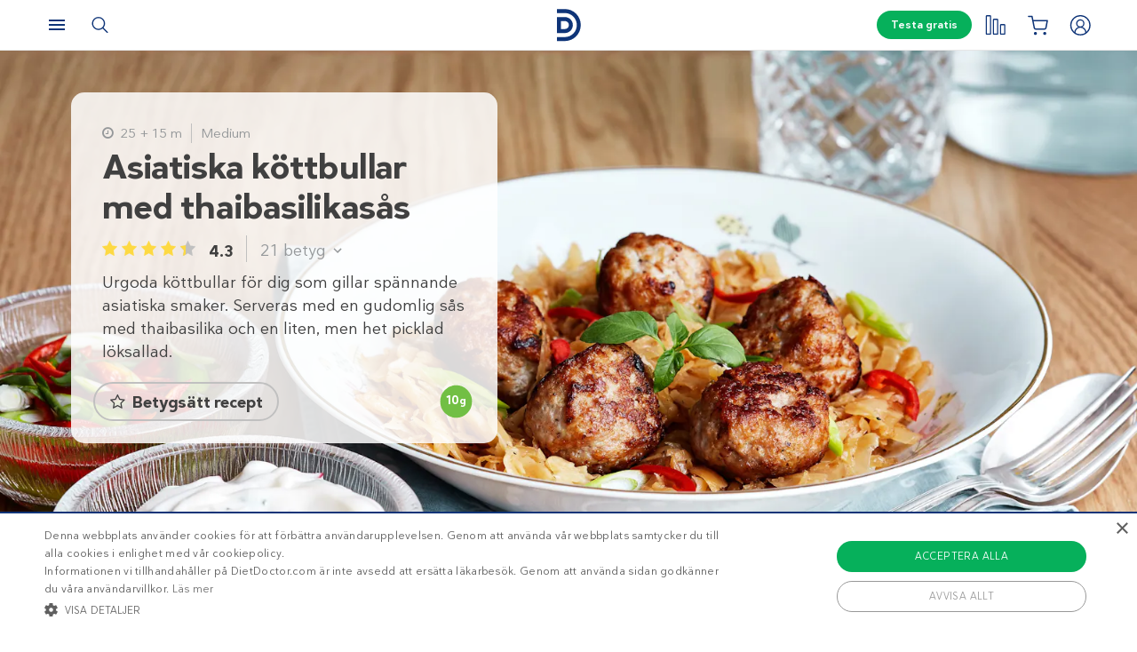

--- FILE ---
content_type: text/html; charset=UTF-8
request_url: https://www.dietdoctor.com/se/recept/lchf-asiatiska-kottbullar-med-thaibasilikasas
body_size: 61771
content:
<!DOCTYPE html>
<html lang="sv" prefix="og: http://ogp.me/ns# fb: http://ogp.me/ns/fb#" class="no-js"  data-country="se" data-language="sv">
<head>
<meta charset="UTF-8" />
<title>LCHF-recept – Asiatiska köttbullar med thaibasilikasås – Diet Doctor</title>
<meta http-equiv="Content-Type" content="text/html; charset=UTF-8" />
<meta name="viewport" content="initial-scale=1.0" />
<meta name="description" content="Urgoda köttbullar för dig som gillar spännande asiatiska smaker. Serveras med en gudomlig sås med thaibasilika och en liten, men het picklad löksallad." />
<meta itemprop="datePublished" content="2017-04-20T11:48:04+02:00" />
<meta itemprop="dateModified" content="2021-03-29T10:25:13+02:00" />
<link rel="pingback" href="https://www.dietdoctor.com/se/xmlrpc.php" />
<meta name='robots' content='max-image-preview:large' />

<script data-cfasync="false" data-pagespeed-no-defer type="text/javascript">//<![CDATA[
			var dataLayer = dataLayer || [];
		//]]>
</script>
<!-- Start Google Tag Manager  -->
		<script data-cfasync="false" data-pagespeed-no-defer type="text/javascript">//<![CDATA[
//]]>
</script>
			<script data-cfasync="false">//<![CDATA[
			(function(w,d,s,l,i){w[l]=w[l]||[];w[l].push({'gtm.start':
			new Date().getTime(),event:'gtm.js'});var f=d.getElementsByTagName(s)[0],
			j=d.createElement(s),dl=l!='dataLayer'?'&l='+l:'';j.async=true;j.src=
			'//www.googletagmanager.com/gtm.'+'js?id='+i+dl+'';f.parentNode.insertBefore(j,f);
			})(window,document,'script','dataLayer','GTM-WFRPMZS');//]]>
			</script>
<!-- End Google Tag Manager  --><link rel='dns-prefetch' href='//www.dietdoctor.com' />
<link rel='dns-prefetch' href='//dietdoctor-ratings-js.netlify.app' />
<link rel="canonical" href="https://www.dietdoctor.com/se/recept/lchf-asiatiska-kottbullar-med-thaibasilikasas" /><link rel="alternate" type="application/rss+xml" title="Diet Doctor &raquo; Asiatiska köttbullar med thaibasilikasås kommentarsflöde" href="https://www.dietdoctor.com/se/recept/lchf-asiatiska-kottbullar-med-thaibasilikasas/feed" />
<script type='application/ld+json'>{"@context":"http:\/\/schema.org","@type":"WebSite","@id":"#website","url":"https:\/\/www.dietdoctor.com\/se\/","name":"Diet Doctor","potentialAction":{"@type":"SearchAction","target":"https:\/\/www.dietdoctor.com\/se\/?s={search_term_string}","query-input":"required name=search_term_string"}}</script>
<script type='application/ld+json'>{"@context":"http:\/\/schema.org","@type":"Organization","@id":"#organization","name":"Diet Doctor","url":"https:\/\/www.dietdoctor.com\/se","legalName":"Diet Doctor Sweden AB","vatID":"SE556777806201","numberOfEmployees":60,"address":"Vasagatan 40, 111 20 Stockholm, Sweden","founder":"Andreas Eenfeldt","foundingDate":"2007-12-23","knowsAbout":"Empowering people everywhere to dramatically improve their health","awards":"DI Gaselle","logo":"https:\/\/i.dietdoctor.com\/wp-content\/uploads\/2021\/06\/DD_logo_152x60.png","sameAs":["https:\/\/www.facebook.com\/dietdoctorsverige","https:\/\/www.instagram.com\/dietdoctor_se","https:\/\/twitter.com\/DietDoctor","https:\/\/www.pinterest.com\/thedietdoctor","https:\/\/www.youtube.com\/user\/Kostdoktorn"]}</script>
<link rel='stylesheet' id='premium-lock-css' href='/se/wp-content/themes/ckdc/dist/css/cta-premium-lock.min.css?ver=1747984601' type='text/css' media='all' />
<link rel='stylesheet' id='ckdc-main-css-css' href='/se/wp-content/themes/ckdc/dist/css/main.min.css?ver=1747984601' type='text/css' media='all' />
<link rel='stylesheet' id='ckdc-preview-item-css-css' href='/se/wp-content/themes/ckdc/dist/css/preview-item.min.css?ver=1747984601' type='text/css' media='all' />
<link rel='stylesheet' id='ckdc-ratings-css-css' href='/se/wp-content/themes/ckdc/dist/css/ratings.min.css?ver=1747984601' type='text/css' media='all' />
<link rel='stylesheet' id='ckdc-print-css-css' href='/se/wp-content/themes/ckdc/dist/css/print.min.css?ver=1747984601' type='text/css' media='all' />
<link rel='stylesheet' id='ckdc-font-awesome-css-css' href='/se/wp-content/themes/ckdc/dist/css/font-awesome.min.css?ver=1747984601' type='text/css' media='all' />
<link rel='stylesheet' id='ckdc-recipe-css-css' href='/se/wp-content/themes/ckdc/dist/css/recipe.min.css?ver=1747984601' type='text/css' media='all' />
<link rel='stylesheet' id='ckdc-huge-feature-css-css' href='/se/wp-content/themes/ckdc/dist/css/huge-feature.min.css?ver=1747984601' type='text/css' media='all' />
<link rel='stylesheet' id='external-nav-css' href='/navigation/index.css?ver=1.162.3' type='text/css' media='all' />
<link rel='stylesheet' id='classic-theme-styles-css' href='/se/wp-includes/css/classic-themes.min.css?ver=6.2.2' type='text/css' media='all' />
<style id='global-styles-inline-css' type='text/css'>
body{--wp--preset--color--black: #404040;--wp--preset--color--cyan-bluish-gray: #abb8c3;--wp--preset--color--white: #ffffff;--wp--preset--color--pale-pink: #f78da7;--wp--preset--color--vivid-red: #cf2e2e;--wp--preset--color--luminous-vivid-orange: #ff6900;--wp--preset--color--luminous-vivid-amber: #fcb900;--wp--preset--color--light-green-cyan: #7bdcb5;--wp--preset--color--vivid-green-cyan: #00d084;--wp--preset--color--pale-cyan-blue: #8ed1fc;--wp--preset--color--vivid-cyan-blue: #0693e3;--wp--preset--color--vivid-purple: #9b51e0;--wp--preset--color--blue: #0e3478;--wp--preset--color--blue-tint: #6f86af;--wp--preset--color--blue-faint: #6e86ae;--wp--preset--color--blue-light: #d0d7e3;--wp--preset--color--blue-superlight: #f7f8fb;--wp--preset--color--green: #06b05b;--wp--preset--color--green-tint: #38c07c;--wp--preset--color--green-matte: #76c69a;--wp--preset--color--green-light: #f6fdea;--wp--preset--color--grey: #c0c0c0;--wp--preset--color--mid-grey: #979797;--wp--preset--color--mid-dark-grey: #606060;--wp--preset--color--mid-darker-grey: #4A4A4A;--wp--preset--color--dark-grey: #2a2a2a;--wp--preset--color--light-grey: #f2f2f2;--wp--preset--color--lighter-grey: #f9f9f9;--wp--preset--color--yellow: #fdd943;--wp--preset--color--red: #e9530e;--wp--preset--color--red-faint: #f05c5c;--wp--preset--color--gold: #E1C058;--wp--preset--color--gold-light: #EED27C;--wp--preset--color--pink: #e73568;--wp--preset--color--pink-dark: #c6335d;--wp--preset--color--pink-faint: #f086a4;--wp--preset--color--pink-matte: #FFEBF1;--wp--preset--color--pink-light: #fcf5f7;--wp--preset--color--slime-green: #c4f44f;--wp--preset--color--nile-blue: #163c4e;--wp--preset--color--grey-teal: #739daa;--wp--preset--color--light-beige: #F3F2EF;--wp--preset--gradient--vivid-cyan-blue-to-vivid-purple: linear-gradient(135deg,rgba(6,147,227,1) 0%,rgb(155,81,224) 100%);--wp--preset--gradient--light-green-cyan-to-vivid-green-cyan: linear-gradient(135deg,rgb(122,220,180) 0%,rgb(0,208,130) 100%);--wp--preset--gradient--luminous-vivid-amber-to-luminous-vivid-orange: linear-gradient(135deg,rgba(252,185,0,1) 0%,rgba(255,105,0,1) 100%);--wp--preset--gradient--luminous-vivid-orange-to-vivid-red: linear-gradient(135deg,rgba(255,105,0,1) 0%,rgb(207,46,46) 100%);--wp--preset--gradient--very-light-gray-to-cyan-bluish-gray: linear-gradient(135deg,rgb(238,238,238) 0%,rgb(169,184,195) 100%);--wp--preset--gradient--cool-to-warm-spectrum: linear-gradient(135deg,rgb(74,234,220) 0%,rgb(151,120,209) 20%,rgb(207,42,186) 40%,rgb(238,44,130) 60%,rgb(251,105,98) 80%,rgb(254,248,76) 100%);--wp--preset--gradient--blush-light-purple: linear-gradient(135deg,rgb(255,206,236) 0%,rgb(152,150,240) 100%);--wp--preset--gradient--blush-bordeaux: linear-gradient(135deg,rgb(254,205,165) 0%,rgb(254,45,45) 50%,rgb(107,0,62) 100%);--wp--preset--gradient--luminous-dusk: linear-gradient(135deg,rgb(255,203,112) 0%,rgb(199,81,192) 50%,rgb(65,88,208) 100%);--wp--preset--gradient--pale-ocean: linear-gradient(135deg,rgb(255,245,203) 0%,rgb(182,227,212) 50%,rgb(51,167,181) 100%);--wp--preset--gradient--electric-grass: linear-gradient(135deg,rgb(202,248,128) 0%,rgb(113,206,126) 100%);--wp--preset--gradient--midnight: linear-gradient(135deg,rgb(2,3,129) 0%,rgb(40,116,252) 100%);--wp--preset--duotone--dark-grayscale: url('#wp-duotone-dark-grayscale');--wp--preset--duotone--grayscale: url('#wp-duotone-grayscale');--wp--preset--duotone--purple-yellow: url('#wp-duotone-purple-yellow');--wp--preset--duotone--blue-red: url('#wp-duotone-blue-red');--wp--preset--duotone--midnight: url('#wp-duotone-midnight');--wp--preset--duotone--magenta-yellow: url('#wp-duotone-magenta-yellow');--wp--preset--duotone--purple-green: url('#wp-duotone-purple-green');--wp--preset--duotone--blue-orange: url('#wp-duotone-blue-orange');--wp--preset--font-size--small: 13px;--wp--preset--font-size--medium: 20px;--wp--preset--font-size--large: 36px;--wp--preset--font-size--x-large: 42px;--wp--preset--spacing--20: 0.44rem;--wp--preset--spacing--30: 0.67rem;--wp--preset--spacing--40: 1rem;--wp--preset--spacing--50: 1.5rem;--wp--preset--spacing--60: 2.25rem;--wp--preset--spacing--70: 3.38rem;--wp--preset--spacing--80: 5.06rem;--wp--preset--shadow--natural: 6px 6px 9px rgba(0, 0, 0, 0.2);--wp--preset--shadow--deep: 12px 12px 50px rgba(0, 0, 0, 0.4);--wp--preset--shadow--sharp: 6px 6px 0px rgba(0, 0, 0, 0.2);--wp--preset--shadow--outlined: 6px 6px 0px -3px rgba(255, 255, 255, 1), 6px 6px rgba(0, 0, 0, 1);--wp--preset--shadow--crisp: 6px 6px 0px rgba(0, 0, 0, 1);}:where(.is-layout-flex){gap: 0.5em;}body .is-layout-flow > .alignleft{float: left;margin-inline-start: 0;margin-inline-end: 2em;}body .is-layout-flow > .alignright{float: right;margin-inline-start: 2em;margin-inline-end: 0;}body .is-layout-flow > .aligncenter{margin-left: auto !important;margin-right: auto !important;}body .is-layout-constrained > .alignleft{float: left;margin-inline-start: 0;margin-inline-end: 2em;}body .is-layout-constrained > .alignright{float: right;margin-inline-start: 2em;margin-inline-end: 0;}body .is-layout-constrained > .aligncenter{margin-left: auto !important;margin-right: auto !important;}body .is-layout-constrained > :where(:not(.alignleft):not(.alignright):not(.alignfull)){max-width: var(--wp--style--global--content-size);margin-left: auto !important;margin-right: auto !important;}body .is-layout-constrained > .alignwide{max-width: var(--wp--style--global--wide-size);}body .is-layout-flex{display: flex;}body .is-layout-flex{flex-wrap: wrap;align-items: center;}body .is-layout-flex > *{margin: 0;}:where(.wp-block-columns.is-layout-flex){gap: 2em;}.has-black-color{color: var(--wp--preset--color--black) !important;}.has-cyan-bluish-gray-color{color: var(--wp--preset--color--cyan-bluish-gray) !important;}.has-white-color{color: var(--wp--preset--color--white) !important;}.has-pale-pink-color{color: var(--wp--preset--color--pale-pink) !important;}.has-vivid-red-color{color: var(--wp--preset--color--vivid-red) !important;}.has-luminous-vivid-orange-color{color: var(--wp--preset--color--luminous-vivid-orange) !important;}.has-luminous-vivid-amber-color{color: var(--wp--preset--color--luminous-vivid-amber) !important;}.has-light-green-cyan-color{color: var(--wp--preset--color--light-green-cyan) !important;}.has-vivid-green-cyan-color{color: var(--wp--preset--color--vivid-green-cyan) !important;}.has-pale-cyan-blue-color{color: var(--wp--preset--color--pale-cyan-blue) !important;}.has-vivid-cyan-blue-color{color: var(--wp--preset--color--vivid-cyan-blue) !important;}.has-vivid-purple-color{color: var(--wp--preset--color--vivid-purple) !important;}.has-black-background-color{background-color: var(--wp--preset--color--black) !important;}.has-cyan-bluish-gray-background-color{background-color: var(--wp--preset--color--cyan-bluish-gray) !important;}.has-white-background-color{background-color: var(--wp--preset--color--white) !important;}.has-pale-pink-background-color{background-color: var(--wp--preset--color--pale-pink) !important;}.has-vivid-red-background-color{background-color: var(--wp--preset--color--vivid-red) !important;}.has-luminous-vivid-orange-background-color{background-color: var(--wp--preset--color--luminous-vivid-orange) !important;}.has-luminous-vivid-amber-background-color{background-color: var(--wp--preset--color--luminous-vivid-amber) !important;}.has-light-green-cyan-background-color{background-color: var(--wp--preset--color--light-green-cyan) !important;}.has-vivid-green-cyan-background-color{background-color: var(--wp--preset--color--vivid-green-cyan) !important;}.has-pale-cyan-blue-background-color{background-color: var(--wp--preset--color--pale-cyan-blue) !important;}.has-vivid-cyan-blue-background-color{background-color: var(--wp--preset--color--vivid-cyan-blue) !important;}.has-vivid-purple-background-color{background-color: var(--wp--preset--color--vivid-purple) !important;}.has-black-border-color{border-color: var(--wp--preset--color--black) !important;}.has-cyan-bluish-gray-border-color{border-color: var(--wp--preset--color--cyan-bluish-gray) !important;}.has-white-border-color{border-color: var(--wp--preset--color--white) !important;}.has-pale-pink-border-color{border-color: var(--wp--preset--color--pale-pink) !important;}.has-vivid-red-border-color{border-color: var(--wp--preset--color--vivid-red) !important;}.has-luminous-vivid-orange-border-color{border-color: var(--wp--preset--color--luminous-vivid-orange) !important;}.has-luminous-vivid-amber-border-color{border-color: var(--wp--preset--color--luminous-vivid-amber) !important;}.has-light-green-cyan-border-color{border-color: var(--wp--preset--color--light-green-cyan) !important;}.has-vivid-green-cyan-border-color{border-color: var(--wp--preset--color--vivid-green-cyan) !important;}.has-pale-cyan-blue-border-color{border-color: var(--wp--preset--color--pale-cyan-blue) !important;}.has-vivid-cyan-blue-border-color{border-color: var(--wp--preset--color--vivid-cyan-blue) !important;}.has-vivid-purple-border-color{border-color: var(--wp--preset--color--vivid-purple) !important;}.has-vivid-cyan-blue-to-vivid-purple-gradient-background{background: var(--wp--preset--gradient--vivid-cyan-blue-to-vivid-purple) !important;}.has-light-green-cyan-to-vivid-green-cyan-gradient-background{background: var(--wp--preset--gradient--light-green-cyan-to-vivid-green-cyan) !important;}.has-luminous-vivid-amber-to-luminous-vivid-orange-gradient-background{background: var(--wp--preset--gradient--luminous-vivid-amber-to-luminous-vivid-orange) !important;}.has-luminous-vivid-orange-to-vivid-red-gradient-background{background: var(--wp--preset--gradient--luminous-vivid-orange-to-vivid-red) !important;}.has-very-light-gray-to-cyan-bluish-gray-gradient-background{background: var(--wp--preset--gradient--very-light-gray-to-cyan-bluish-gray) !important;}.has-cool-to-warm-spectrum-gradient-background{background: var(--wp--preset--gradient--cool-to-warm-spectrum) !important;}.has-blush-light-purple-gradient-background{background: var(--wp--preset--gradient--blush-light-purple) !important;}.has-blush-bordeaux-gradient-background{background: var(--wp--preset--gradient--blush-bordeaux) !important;}.has-luminous-dusk-gradient-background{background: var(--wp--preset--gradient--luminous-dusk) !important;}.has-pale-ocean-gradient-background{background: var(--wp--preset--gradient--pale-ocean) !important;}.has-electric-grass-gradient-background{background: var(--wp--preset--gradient--electric-grass) !important;}.has-midnight-gradient-background{background: var(--wp--preset--gradient--midnight) !important;}.has-small-font-size{font-size: var(--wp--preset--font-size--small) !important;}.has-medium-font-size{font-size: var(--wp--preset--font-size--medium) !important;}.has-large-font-size{font-size: var(--wp--preset--font-size--large) !important;}.has-x-large-font-size{font-size: var(--wp--preset--font-size--x-large) !important;}
.wp-block-navigation a:where(:not(.wp-element-button)){color: inherit;}
:where(.wp-block-columns.is-layout-flex){gap: 2em;}
.wp-block-pullquote{font-size: 1.5em;line-height: 1.6;}
</style>
<link rel='stylesheet' id='ckdc-shopping-list-header-style-css' href='/se/wp-content/themes/ckdc/dist/css/shopping-list-header.min.css?ver=1747984601' type='text/css' media='all' />
<link rel='stylesheet' id='ckdc-shopping-list-style-css' href='/se/wp-content/themes/ckdc/dist/css/shopping-list.min.css?ver=1747984601' type='text/css' media='all' />
<script type='text/javascript'>
/* <![CDATA[ */
var ckdc = {"s":{"login_empty_email":"Du m\u00e5ste ange en e-postadress.","login_empty_password":"Du m\u00e5ste ange l\u00f6senord.","servings":"portioner","search_title":"Du letade efter %s - Diet Doctor","empty_search_title":"Vad letar du efter? - Diet Doctor","popup_logo":"https:\/\/www.dietdoctor.com\/se\/wp-content\/themes\/ckdc\/images\/ddplus-white-gold.svg","popup_logo_alt":"Diet Doctor","popup_btn_title":"Starta gratism\u00e5nad","popup_btn_class":"dd-member-signup"},"carouselZoomedSizes":"(min-width:1500px) 752px, (min-width: 1200px) 48vw, (min-width: 900px) 44vw, (min-width: 600px) 67vw, 72vw","carouselZoomedSizesVt":"(min-width:1300px) 358px, (min-width: 1200px) 27vw, (min-width: 900px) 36vw, (min-width: 600px) 55vw, 59vw","premiumLock":{"contentId":"wp-se-recipe-641925","isPremium":false,"checkoutUrl":"https:\/\/www.dietdoctor.com\/se\/bli-medlem?content=new-member","checkoutTitle":"Testa gratis","signupUrl":"https:\/\/www.dietdoctor.com\/se\/ny-medlem\/recept","signupTitle":"Ber\u00e4tta mer","footer":"Ingen bindningstid. Avsluta n\u00e4r du vill. Redan medlem? <a href=\"https:\/\/www.dietdoctor.com\/se\/login?redirect=\/se\/recept\/lchf-asiatiska-kottbullar-med-thaibasilikasas\">Logga in h\u00e4r<\/a>","feature":{"checkoutUrl":"https:\/\/www.dietdoctor.com\/se\/bli-medlem?content=new-member&source=feature-lock","signupUrl":"https:\/\/www.dietdoctor.com\/se\/ny-medlem\/recept?source=feature-lock","title":"Optimera din h\u00e4lsa<br \/>med Diet Doctor Plus ","desc":"F\u00e5 tillg\u00e5ng till denna, samt alla andra medlemsf\u00f6rm\u00e5ner genom att aktivera din kostnadsfria testm\u00e5nad."},"premium":{"checkoutUrl":"https:\/\/www.dietdoctor.com\/se\/bli-medlem?content=new-member&source=premium-lock","signupUrl":"https:\/\/www.dietdoctor.com\/se\/ny-medlem\/recept?source=premium-lock","title":"Vill du s\u00e4tta t\u00e4nderna i<br \/>v\u00e5ra premium-recept?","desc":"V\u00e5ra premium-recept \u00e4r exklusiva f\u00f6r v\u00e5ra medlemmar. Provsmaka med din kostnadsfria testm\u00e5nad.","countdown":"Det h\u00e4r \u00e4r <b>%%COUNT%%<\/b> av de premium-recept som du kan anv\u00e4nda om du inte \u00e4r medlem. Vill du ha obegr\u00e4nsad tillg\u00e5ng till alla v\u00e5ra recept, veckomenyer m.m? <a href=\"%%LINK%%\" onclick=\"ckdc.events.selectPromotion('premium-count', 'recipe-premium', 'checkout');\">Starta din kostnadsfria testm\u00e5nad idag<\/a>."}},"ajaxurl":"https:\/\/www.dietdoctor.com\/se\/wp-admin\/admin-ajax.php","fullSizeBreakpoint":"769","environment":"PRODUCTION","imageDir":"https:\/\/www.dietdoctor.com\/se\/wp-content\/themes\/ckdc\/images\/","featureFlags":{"favoritesApi":true},"DDAPI":"https:\/\/ddapi.prod.dietdoctor.com\/se","NAME_PLACEHOLDER":"NamePlaceHolder","SITE_LANGUAGE":"sv","rating":{"itemId":"wp-se-recipe-641925","itemType":"recipe","ratingTarget":"#ratings","ratingMobileTarget":"#ratings-mobile","detailedRatingTarget":"#ratings-details","detailedRatingMobileTarget":"#ratings-details-mobile","recipeTitle":"Asiatiska k\u00f6ttbullar med thaibasilikas\u00e5s","recipeImage":"https:\/\/i.dietdoctor.com\/se\/wp-content\/2017\/02\/DD-381-2.jpg?auto=compress%2Cformat&w=3062&h=4593&fit=crop","itemRatings":{"averageRating":4.29,"numberOfRatings":21,"distribution":{"1":0,"2":0.09519999999999999,"3":0.09519999999999999,"4":0.23809999999999998,"5":0.5714}},"nonce":"f5141a6fea","translations":{"ratings":"Betyg","rateRecipe":"Betygs\u00e4tt recept","updateRating":"Uppdatera betyg","question":"Vad tyckte du om det h\u00e4r receptet?","giveFeedback":"Ber\u00e4tta g\u00e4rna hur du tycker att receptet kan f\u00f6rb\u00e4ttras","rating1":"Inte gott","rating2":"S\u00e5d\u00e4r","rating3":"Gott","rating4":"J\u00e4ttegott","rating5":"\u00c4lskade det","submitRating":"Skicka ditt betyg","submitLoading":"Laddar\u2026","submitError":"Betygs\u00e4ttning misslyckades. F\u00f6rs\u00f6k g\u00e4rna igen senare.","invalidRatingError":"Var god f\u00f6rs\u00f6k igen! <br \/> Betygs\u00e4tt detta recept och skicka in.","feedbackRequiredError":"V\u00e4nligen dela din feedback med oss!","submitThanksForRating":"Tack f\u00f6r ditt betyg!","notEnoughRatings":"Inga betyg \u00e4nnu"}},"ratingRedirect":"https:\/\/www.dietdoctor.com\/se\/ny-medlem","shoppingList":{"shoppingListNotificationIconSelector":"#shopping-list-notification","shoppingListServingsTagSelector":".ckdc-recipe-servings > select","shoppingListAddButtonTagSelector":"#shopping-list-add-recipe","shoppingListToastNotificationTagSelector":"#shopping-list-toast-notification","language":"sv","userId":null,"recipeId":"wp-se-recipe-641925","numIngredientsInRecipe":17,"translations":{"recipeHasBeenAdded":"Receptet har lagts till i din ink\u00f6pslista."}}};
var auth = {"s":{"incorrectLoginMessage":"Inkorrekt e-postadress eller l\u00f6senord.","generalErrorMessage":"Vi beklagar men ett fel har intr\u00e4ffat, var god och f\u00f6rs\u00f6k igen senare!","isConflictMessage":"Det finns redan ett konto med din epostadress. V\u00e4nligen logga in.","isInvalidPass":"L\u00f6senordet \u00e4r f\u00f6r kort.","continue":"Forts\u00e4tt","logOut":"Logga ut"}};
/* ]]> */
</script>
<script type="text/javascript">document.documentElement.classList.add("js"),document.documentElement.classList.remove("no-js"),"ontouchstart"in document.documentElement?document.documentElement.classList.add("touch"):document.documentElement.classList.add("no-touch"),ckdc.getWindowOrientation=function(){return document.body&&null!=document.body.className.match(/\bforce-horizontal\b/)||window.innerWidth>window.innerHeight?"horizontal":"vertical"},ckdc.orientation=ckdc.getWindowOrientation(),ckdc.ready=function(e){ckdc.require(["setup"],e)},ckdc.require=function(e,t,n){if("object"==typeof e&&"function"==typeof t){if(void 0===n)n=1;else if(n>300)return void console.log("Required JS modules missing, giving up!");if(void 0!==window.jQuery&&void 0!==window.Cookies){var o=!1;jQuery.each(e,(function(e,t){return void 0!==ckdc[t]||(void 0!==window[t]&&"string"==typeof t&&t.length>=1&&t.charAt(0)==t.charAt(0).toUpperCase()||(o=!0,!1))})),o?window.setTimeout(i,100):jQuery(document).ready(t)}else window.setTimeout(i,100)}function i(){ckdc.require(e,t,n+1)}},/iPad|iPhone/.test(navigator.userAgent)&&!window.MSStream||document.documentElement.classList.add("not-ios");
//# sourceMappingURL=head.min.js.map
</script><script type='text/javascript' src='https://www.dietdoctor.com/se/wp-content/themes/ckdc/dist/js/b61a9316295a3a092c7d869413779980.min.js?ver=1747984601' id='cookie-consent-js'></script>
<script type='text/javascript' src='https://www.dietdoctor.com/se/wp-content/themes/ckdc/dist/js/events.min.js?ver=1747984601' id='ckdc-events-js'></script>
<script defer type='text/javascript' src='https://dietdoctor-ratings-js.netlify.app/ratings-latest.js?ver=6.2.2#defer' id='ratings-js-js'></script>
<link rel='shortlink' href='https://www.dietdoctor.com/se/?p=641925' />
<link rel="preload" href="https://dietdoctor-ratings-js.netlify.app/ratings-latest.css" as="style" onload="this.rel='stylesheet'" /><!-- Start favicons & manifest --><link rel="icon" type="image/png" href="/favicon-16x16.png" sizes="16x16"><link rel="icon" type="image/png" href="/favicon-32x32.png" sizes="32x32"><link rel="icon" type="image/png" href="/favicon-96x96.png" sizes="96x96"><link rel="icon" type="image/png" href="/android-icon-144x144.png" sizes="144x144"><link rel="icon" type="image/png" href="/android-icon-192x192.png" sizes="192x192"><link rel="manifest" href="/manifest.json"><meta name="msapplication-TileColor" content="#2b5797"><meta name="msapplication-TileImage" content="/ms-icon-144x144.png"><meta name="theme-color" content="#ffffff"><!-- / End favicons & manifest --><!-- Start preconnect links --><link rel="preconnect" href="https://i.dietdoctor.com"><link rel="preconnect" href="https://dietdoctor-elements.netlify.app"><!-- / End preconnect links  --><!-- Start prefetch links --><link rel="dns-prefetch" href="https://i.dietdoctor.com"><link rel="dns-prefetch" href="https://www.googletagmanager.com"><link rel="dns-prefetch" href="https://www.google-analytics.com"><link rel="dns-prefetch" href="https://www.googleadservices.com"><link rel="dns-prefetch" href="https://bat.bing.com"><!-- / End preconnect links  --><!-- Start preload fonts --><link rel="preload" href="/fonts/DDSansTempo-Regular.woff2" as="font" type="font/woff2" crossOrigin="anonymous"><link rel="preload" href="/fonts/DDSansTempo-Medium.woff2" as="font" type="font/woff2" crossOrigin="anonymous"><link rel="preload" href="/fonts/DDSansTempo-Bold.woff2" as="font" type="font/woff2" crossOrigin="anonymous"><link rel="preload" href="/fonts/DDSansTempo-Italic.woff2" as="font" type="font/woff2" crossOrigin="anonymous"><link rel="preload" href="/fonts/fontawesome-webfont.woff2" as="font" type="font/woff2" crossOrigin="anonymous"><!-- / End preload fonts --><!-- Start preload scripts --><link rel="preload" href="https://www.googletagmanager.com/gtag/js?id=GTM-WFRPMZS" as="script"><!-- End preload scripts -->
<!-- START - Open Graph and Twitter Card Tags 3.3.0 -->
 <!-- Facebook Open Graph -->
  <meta property="og:locale" content="sv_SE"/>
  <meta property="og:site_name" content="Diet Doctor"/>
  <meta property="og:title" content="LCHF-recept – Asiatiska köttbullar med thaibasilikasås – Diet Doctor"/>
  <meta property="og:url" content="https://www.dietdoctor.com/se/recept/lchf-asiatiska-kottbullar-med-thaibasilikasas"/>
  <meta property="og:type" content="article"/>
  <meta property="og:description" content="Urgoda köttbullar för dig som gillar spännande asiatiska smaker. Serveras med en gudomlig sås med thaibasilika och en liten, men het picklad löksallad."/>
  <meta property="og:image" content="https://www.dietdoctor.com/se/wp-content/2017/02/DD-381-2.jpg"/>
  <meta property="og:image:url" content="https://www.dietdoctor.com/se/wp-content/2017/02/DD-381-2.jpg"/>
  <meta property="og:image:secure_url" content="https://www.dietdoctor.com/se/wp-content/2017/02/DD-381-2.jpg"/>
 <!-- Google+ / Schema.org -->
  <meta itemprop="name" content="LCHF-recept – Asiatiska köttbullar med thaibasilikasås – Diet Doctor"/>
  <meta itemprop="headline" content="LCHF-recept – Asiatiska köttbullar med thaibasilikasås – Diet Doctor"/>
  <meta itemprop="description" content="Urgoda köttbullar för dig som gillar spännande asiatiska smaker. Serveras med en gudomlig sås med thaibasilika och en liten, men het picklad löksallad."/>
  <meta itemprop="image" content="https://www.dietdoctor.com/se/wp-content/2017/02/DD-381-2.jpg"/>
  <meta itemprop="author" content="Anne Aobadia"/>
  <!--<meta itemprop="publisher" content="Diet Doctor"/>--> <!-- To solve: The attribute publisher.itemtype has an invalid value -->
 <!-- Twitter Cards -->
  <meta name="twitter:title" content="LCHF-recept – Asiatiska köttbullar med thaibasilikasås – Diet Doctor"/>
  <meta name="twitter:url" content="https://www.dietdoctor.com/se/recept/lchf-asiatiska-kottbullar-med-thaibasilikasas"/>
  <meta name="twitter:description" content="Urgoda köttbullar för dig som gillar spännande asiatiska smaker. Serveras med en gudomlig sås med thaibasilika och en liten, men het picklad löksallad."/>
  <meta name="twitter:image" content="https://www.dietdoctor.com/se/wp-content/2017/02/DD-381-2.jpg"/>
  <meta name="twitter:card" content="summary_large_image"/>
 <!-- SEO -->
 <!-- Misc. tags -->
 <!-- is_singular -->
<!-- END - Open Graph and Twitter Card Tags 3.3.0 -->
	
</head>
<body class="kd_recipe-template-default single single-kd_recipe postid-641925 new-nav huge-feature has-dual-feature no-huge-feature-content-mobile huge-feature-full-height">
<svg xmlns="http://www.w3.org/2000/svg" viewBox="0 0 0 0" width="0" height="0" focusable="false" role="none" style="visibility: hidden; position: absolute; left: -9999px; overflow: hidden;" ><defs><filter id="wp-duotone-dark-grayscale"><feColorMatrix color-interpolation-filters="sRGB" type="matrix" values=" .299 .587 .114 0 0 .299 .587 .114 0 0 .299 .587 .114 0 0 .299 .587 .114 0 0 " /><feComponentTransfer color-interpolation-filters="sRGB" ><feFuncR type="table" tableValues="0 0.49803921568627" /><feFuncG type="table" tableValues="0 0.49803921568627" /><feFuncB type="table" tableValues="0 0.49803921568627" /><feFuncA type="table" tableValues="1 1" /></feComponentTransfer><feComposite in2="SourceGraphic" operator="in" /></filter></defs></svg><svg xmlns="http://www.w3.org/2000/svg" viewBox="0 0 0 0" width="0" height="0" focusable="false" role="none" style="visibility: hidden; position: absolute; left: -9999px; overflow: hidden;" ><defs><filter id="wp-duotone-grayscale"><feColorMatrix color-interpolation-filters="sRGB" type="matrix" values=" .299 .587 .114 0 0 .299 .587 .114 0 0 .299 .587 .114 0 0 .299 .587 .114 0 0 " /><feComponentTransfer color-interpolation-filters="sRGB" ><feFuncR type="table" tableValues="0 1" /><feFuncG type="table" tableValues="0 1" /><feFuncB type="table" tableValues="0 1" /><feFuncA type="table" tableValues="1 1" /></feComponentTransfer><feComposite in2="SourceGraphic" operator="in" /></filter></defs></svg><svg xmlns="http://www.w3.org/2000/svg" viewBox="0 0 0 0" width="0" height="0" focusable="false" role="none" style="visibility: hidden; position: absolute; left: -9999px; overflow: hidden;" ><defs><filter id="wp-duotone-purple-yellow"><feColorMatrix color-interpolation-filters="sRGB" type="matrix" values=" .299 .587 .114 0 0 .299 .587 .114 0 0 .299 .587 .114 0 0 .299 .587 .114 0 0 " /><feComponentTransfer color-interpolation-filters="sRGB" ><feFuncR type="table" tableValues="0.54901960784314 0.98823529411765" /><feFuncG type="table" tableValues="0 1" /><feFuncB type="table" tableValues="0.71764705882353 0.25490196078431" /><feFuncA type="table" tableValues="1 1" /></feComponentTransfer><feComposite in2="SourceGraphic" operator="in" /></filter></defs></svg><svg xmlns="http://www.w3.org/2000/svg" viewBox="0 0 0 0" width="0" height="0" focusable="false" role="none" style="visibility: hidden; position: absolute; left: -9999px; overflow: hidden;" ><defs><filter id="wp-duotone-blue-red"><feColorMatrix color-interpolation-filters="sRGB" type="matrix" values=" .299 .587 .114 0 0 .299 .587 .114 0 0 .299 .587 .114 0 0 .299 .587 .114 0 0 " /><feComponentTransfer color-interpolation-filters="sRGB" ><feFuncR type="table" tableValues="0 1" /><feFuncG type="table" tableValues="0 0.27843137254902" /><feFuncB type="table" tableValues="0.5921568627451 0.27843137254902" /><feFuncA type="table" tableValues="1 1" /></feComponentTransfer><feComposite in2="SourceGraphic" operator="in" /></filter></defs></svg><svg xmlns="http://www.w3.org/2000/svg" viewBox="0 0 0 0" width="0" height="0" focusable="false" role="none" style="visibility: hidden; position: absolute; left: -9999px; overflow: hidden;" ><defs><filter id="wp-duotone-midnight"><feColorMatrix color-interpolation-filters="sRGB" type="matrix" values=" .299 .587 .114 0 0 .299 .587 .114 0 0 .299 .587 .114 0 0 .299 .587 .114 0 0 " /><feComponentTransfer color-interpolation-filters="sRGB" ><feFuncR type="table" tableValues="0 0" /><feFuncG type="table" tableValues="0 0.64705882352941" /><feFuncB type="table" tableValues="0 1" /><feFuncA type="table" tableValues="1 1" /></feComponentTransfer><feComposite in2="SourceGraphic" operator="in" /></filter></defs></svg><svg xmlns="http://www.w3.org/2000/svg" viewBox="0 0 0 0" width="0" height="0" focusable="false" role="none" style="visibility: hidden; position: absolute; left: -9999px; overflow: hidden;" ><defs><filter id="wp-duotone-magenta-yellow"><feColorMatrix color-interpolation-filters="sRGB" type="matrix" values=" .299 .587 .114 0 0 .299 .587 .114 0 0 .299 .587 .114 0 0 .299 .587 .114 0 0 " /><feComponentTransfer color-interpolation-filters="sRGB" ><feFuncR type="table" tableValues="0.78039215686275 1" /><feFuncG type="table" tableValues="0 0.94901960784314" /><feFuncB type="table" tableValues="0.35294117647059 0.47058823529412" /><feFuncA type="table" tableValues="1 1" /></feComponentTransfer><feComposite in2="SourceGraphic" operator="in" /></filter></defs></svg><svg xmlns="http://www.w3.org/2000/svg" viewBox="0 0 0 0" width="0" height="0" focusable="false" role="none" style="visibility: hidden; position: absolute; left: -9999px; overflow: hidden;" ><defs><filter id="wp-duotone-purple-green"><feColorMatrix color-interpolation-filters="sRGB" type="matrix" values=" .299 .587 .114 0 0 .299 .587 .114 0 0 .299 .587 .114 0 0 .299 .587 .114 0 0 " /><feComponentTransfer color-interpolation-filters="sRGB" ><feFuncR type="table" tableValues="0.65098039215686 0.40392156862745" /><feFuncG type="table" tableValues="0 1" /><feFuncB type="table" tableValues="0.44705882352941 0.4" /><feFuncA type="table" tableValues="1 1" /></feComponentTransfer><feComposite in2="SourceGraphic" operator="in" /></filter></defs></svg><svg xmlns="http://www.w3.org/2000/svg" viewBox="0 0 0 0" width="0" height="0" focusable="false" role="none" style="visibility: hidden; position: absolute; left: -9999px; overflow: hidden;" ><defs><filter id="wp-duotone-blue-orange"><feColorMatrix color-interpolation-filters="sRGB" type="matrix" values=" .299 .587 .114 0 0 .299 .587 .114 0 0 .299 .587 .114 0 0 .299 .587 .114 0 0 " /><feComponentTransfer color-interpolation-filters="sRGB" ><feFuncR type="table" tableValues="0.098039215686275 1" /><feFuncG type="table" tableValues="0 0.66274509803922" /><feFuncB type="table" tableValues="0.84705882352941 0.41960784313725" /><feFuncA type="table" tableValues="1 1" /></feComponentTransfer><feComposite in2="SourceGraphic" operator="in" /></filter></defs></svg><!-- Google Tag Manager (noscript) --><noscript><iframe src="https://www.googletagmanager.com/ns.html?id=GTM-WFRPMZS" height="0" width="0" style="display:none;visibility:hidden"></iframe></noscript><!-- End Google Tag Manager (noscript) -->

<header id="header-new"><div data-lang="sv" class="elements elements--navbar elm-h-14 elm-text-gray-900 elm-text-base" data-testid="elements--navbar"><div data-testid="elements--navbar--container" class="print:elm-hidden elm-subpixel-antialiased elm-border-dd-gray-300 elm-border-0 elm-border-b elm-border-solid elm-font-sans elm-fixed elm-z-1001 elm-top-0 elm-left-0 elm-w-full elm-bg-white" style="height: 57px;"><div data-visible="false" data-testid="elements--menu--black-layer" class="elm-bg-opacity-0 elm-fixed elm-z-10 elm-top-0 elm-left-0 elm-bottom-0 elm-right-0 elm-h-screen elm-w-full elm-bg-black elm-transition-all elm-duration-700 elm-pointer-events-none elm-bg-opacity-0"></div><header aria-label="Header" class="elm-absolute elm-z-20 elm-p-2 elm-bg-white elm-w-full md:elm-max-w-screen-xl elm-select-none md:elm-px-0 md:elm-left-0 md:elm-right-0 md:elm-mx-auto" style="right: 0px;"><div class="elm-flex elm-w-full"><div class="elm-flex elm-justify-center elm-items-center elm-w-10 elm-h-10 elm-mx-1"><button tabindex="0" data-track-label="btn:menu:open" class="focus:elm-outline-none elm-p-0 elm-border-0 elm-bg-transparent elm-w-10 elm-h-10 elm-rounded-full elm-overflow-hidden lg:hover:elm-bg-dd-blue-100 elm-pointer-events-auto elm-cursor-pointer" title="Meny" aria-label="Meny"><span class="elm-w-10 elm-h-10 elm-flex elm-justify-center elm-items-center elm-transition elm-pointer-events-none"><svg xmlns="http://www.w3.org/2000/svg" height="24px" viewBox="0 0 24 24" width="24px" class="elm-block elm-fill-current elm-text-dd-blue-900"><path d="M0 0h24v24H0z" fill="none"></path><path d="M3 18h18v-2H3v2zm0-5h18v-2H3v2zm0-7v2h18V6H3z"></path></svg></span></button></div><div class="elm-flex elm-justify-center elm-items-center elm-w-10 elm-h-10 elm-mx-1"><button tabindex="0" data-state="close" data-track-label="btn:search:open" class="focus:elm-outline-none elm-p-0 elm-border-0 elm-pointer-events-auto elm-bg-transparent elm-w-10 elm-h-10 elm-rounded-full elm-overflow-hidden elm-cursor-pointer elm-transition lg:hover:elm-bg-dd-blue-100" title="Sök" aria-label="Sök"><span class="elm-w-10 elm-h-10 elm-flex elm-justify-center elm-items-center elm-transition elm-pointer-events-none"><svg class="elm-block" width="24" height="24" viewBox="0 0 24 24" fill="none" xmlns="http://www.w3.org/2000/svg"><path d="M21.2897 19.9072L16.5246 15.1462C17.6138 13.8766 18.2491 12.1989 18.2491 10.4306C18.2491 6.34971 14.9362 3.08502 10.8973 3.08502C6.85826 3.08502 3.5 6.34971 3.5 10.3852C3.5 14.4207 6.81288 17.7308 10.8519 17.7308C12.6218 17.7308 14.2555 17.096 15.5262 16.0531L20.3367 20.8594C20.4728 20.9955 20.6544 21.0408 20.8359 21.0408C21.0174 21.0408 21.199 20.9955 21.3351 20.8594C21.562 20.5874 21.562 20.1793 21.2897 19.9072ZM10.8973 16.4158C7.58438 16.4158 4.90684 13.7406 4.90684 10.4306C4.90684 7.12054 7.53899 4.39997 10.8973 4.39997C14.2555 4.39997 16.8877 7.0752 16.8877 10.3852C16.8877 13.6953 14.2101 16.4158 10.8973 16.4158Z" class="elm-fill-current elm-text-dd-blue-900"></path></svg></span></button></div><div class="elm-hidden md:elm-flex elm-h-10 elm-w-28 elm-ml-3"></div><div class="elm-flex elm-flex-auto elm-justify-center elm-items-center"><a tabindex="0" data-track-label="link:home" class="elm-absolute elm-right-0 elm-left-0 elm-w-24 elm-mx-auto elm-flex elm-justify-center focus:elm-outline-none elm-px-2 elm-cursor-pointer elm-pointer-events-auto" href="/se/" target="_parent" title="Hem" aria-label="Hem"><svg class="elm-pointer-events-none elm-block" width="27" height="37" viewBox="0 0 27 37" fill="none" xmlns="http://www.w3.org/2000/svg"><path d="M8.98779 0.19519H0.0722656V4.69613H8.98779C16.3728 4.69613 22.3574 10.7386 22.3574 18.1952C22.3574 25.6517 16.3691 31.6943 8.98779 31.6943H0.0722656V36.1952H8.98779C18.832 36.1952 26.8151 28.1348 26.8151 18.1952C26.8151 8.25562 18.832 0.19519 8.98779 0.19519Z" fill="#0E3478"></path><path d="M17.8996 18.1952C17.8996 13.2254 13.9099 9.19331 8.98407 9.19331H0.0722656V27.1933H8.98779C13.9099 27.1971 17.8996 23.165 17.8996 18.1952ZM4.53003 13.6943H8.98779C11.4507 13.6943 13.4456 15.7084 13.4456 18.1952C13.4456 20.682 11.4507 22.6961 8.98779 22.6961H4.53003V13.6943Z" fill="#0E3478"></path></svg></a></div><div class="elm-flex elm-justify-center elm-items-center elm-h-10 elm-w-28"></div><div class="elm-static md:elm-relative elm-flex elm-justify-center elm-items-center elm-w-10 elm-h-10 elm-mx-1"><div class="elm-w-10 elm-h-10 elm-rounded-full elm-pointer-events-auto elm-cursor-pointer elm-transition lg:hover:elm-bg-dd-blue-100"><a class="focus:elm-outline-none elm-block elm-rounded-full" tabindex="0" data-track-label="link:user:login" href="/se/login" target="_parent" title="Logga in" aria-label="Logga in"><span class="elm-w-10 elm-h-10 elm-flex elm-justify-center elm-items-center elm-pointer-events-none"><svg class="elm-block" width="25" height="25" viewBox="0 0 24 24" fill="none" xmlns="http://www.w3.org/2000/svg"><path d="M22.1186 11.9565C22.1186 17.6727 17.4847 22.3065 11.7686 22.3065C6.05241 22.3065 1.41855 17.6727 1.41855 11.9565C1.41855 6.2404 6.05241 1.60654 11.7686 1.60654C17.4847 1.60654 22.1186 6.2404 22.1186 11.9565Z" class="elm-stroke-current elm-text-dd-blue-900" stroke-width="1.3"></path><path d="M15.5229 9.98828C15.5229 12.1146 13.7991 13.8383 11.6729 13.8383C9.54656 13.8383 7.82285 12.1146 7.82285 9.98828C7.82285 7.86198 9.54656 6.13828 11.6729 6.13828C13.7991 6.13828 15.5229 7.86198 15.5229 9.98828Z" class="elm-stroke-current elm-text-dd-blue-900" stroke-width="1.3" stroke-linecap="round"></path><path d="M17.748 19.9565C17.748 16.8637 15.0618 13.9565 11.748 13.9565C8.43434 13.9565 5.74805 16.8637 5.74805 19.9565" class="elm-stroke-current elm-text-dd-blue-900" stroke-width="1.3" stroke-linecap="round"></path></svg></span></a></div></div></div></header><nav tabindex="-1" aria-label="Meny" data-state="close" class="elm-hidden md:elm-hidden elm-fixed elm-z-10 md:elm-z-30 elm-overflow-y-auto elm-h-full md:elm-max-w-md elm-min-h-screen elm-top-0 elm-w-full elm-bg-white elm-select-none menu-close"><div class="md:elm-pl-20 md:elm-pr-10 elm-pt-14 elm-p-4 elm-pb-24"><button data-track-label="btn:menu:close" class="focus:elm-outline-none elm-visible elm-p-0 elm-border-0 elm-bg-transparent elm-hidden md:elm-block elm-z-20 elm-absolute elm-top-2 elm-left-3 elm-w-10 elm-h-10 elm-rounded-full elm-overflow-hidden elm-cursor-pointer elm-transition lg:hover:elm-bg-dd-blue-100" title="Stäng menyn" aria-label="Stäng menyn"><span class="elm-bg-dd-blue-100 elm-w-10 elm-h-10 elm-flex elm-justify-center elm-items-center elm-pointer-events-none elm-rounded-full"><svg xmlns="http://www.w3.org/2000/svg" height="24px" viewBox="0 0 24 24" width="24px" class="elm-block elm-fill-current elm-text-dd-blue-900"><path d="M0 0h24v24H0z" fill="none"></path><path d="M19 6.41L17.59 5 12 10.59 6.41 5 5 6.41 10.59 12 5 17.59 6.41 19 12 13.41 17.59 19 19 17.59 13.41 12z"></path></svg></span></button><div role="heading" class="elm-font-semibold elm-m-0 elm-ml-1 elm-mt-8 elm-mb-2 elm-text-3xl elm-text-dd-gray-900">Meny</div><ul class="elm-p-0 elm-my-2"></ul><ul aria-label="Kostupplägg, Viktnedgång, Veckomenyer, Recept, Hälsa, Video &amp; kurser" class="elm-m-0 elm-mt-2 elm-mb-5 elm-p-0 elm-grid elm-grid-flow-row elm-grid-cols-2 elm-gap-2 elm-list-none"><li class="elm-transition elm-bg-dd-blue-50 elm-h-20 md:elm-h-24 elm-flex elm-rounded-xl lg:hover:elm-bg-dd-blue-100 lg:hover:elm-text-dd-gray-500"><button tabindex="0" data-track-label="btn:open:kostuppl-gg" class="focus:elm-outline-none elm-pointer-events-auto elm-cursor-pointer elm-font-sans elm-text-lg elm-border-0 elm-bg-transparent elm-px-0 elm-w-full elm-py-4 elm-flex elm-text-dd-gray-900 elm-transition elm-font-semibold elm-h-full elm-justify-center elm-items-center elm-relative" title="Kostupplägg" aria-label="Kostupplägg"><span class="elm-flex-grow elm-text-center elm-pointer-events-none">Kostupplägg</span></button><div class="elm-visible elm-p-4 elm-fixed elm-min-h-screen elm-overflow-y-auto md:elm-max-w-md elm-z-10 elm-pt-14 elm-top-0 elm-bottom-0 elm-left-0 elm-pointer-events-none elm-invisible elm-overflow-hidden elm-px-4 elm-w-full elm-bg-white md:elm-pr-10 md:elm-pl-20" style="height: 0px;"><div class="elm-flex elm-flex-col elm-mt-2"><button tabindex="0" data-track-label="btn:back:from:kostuppl-gg" class="focus:elm-outline-none elm-pointer-events-auto elm--ml-2 elm-flex elm-justify-center elm-w-10 elm-cursor-pointer elm-bg-transparent elm-border-0 elm-px-0 elm-py-2" title="Tillbaka" aria-label="Tillbaka"><svg class="elm-block elm-pointer-events-none" xmlns="http://www.w3.org/2000/svg" height="24px" viewBox="0 0 16 24" width="16px" fill="#404040"><path d="M0 0h24v24H0z" fill="none"></path><path d="M11.67 3.87L9.9 2.1 0 12l9.9 9.9 1.77-1.77L3.54 12z"></path></svg></button><div role="heading" class="elm-text-dd-gray-900 elm-text-3xl elm-m-0 elm-ml-1 elm-pr-4 elm-mb-3 elm-font-semibold">Kostupplägg</div></div><ul aria-label="Kostupplägg" class="elm-m-0 elm-p-0 elm-list-none"><li class="elm-border-0 elm-border-b elm-border-solid elm-border-gray-300 elm-block"><button tabindex="0" data-track-label="btn:open:lchf" class="focus:elm-outline-none elm-pl-6 elm-pr-5 elm-pointer-events-auto elm-cursor-pointer elm-font-sans elm-bg-transparent elm-text-lg elm-border-0 elm-px-0 elm-w-full elm-py-3.5 elm-flex elm-justify-start elm-text-dd-gray-900 elm-transition lg:hover:elm-text-dd-blue-800" title="LCHF" aria-label="LCHF"><span class="elm-flex-grow elm-text-left elm-pointer-events-none ">LCHF</span><svg class="elm-block elm-pointer-events-none" xmlns="http://www.w3.org/2000/svg" height="24px" viewBox="0 0 24 24" width="24px" fill="#404040"><path d="M0 0h24v24H0z" fill="none"></path><path d="M16.59 8.59L12 13.17 7.41 8.59 6 10l6 6 6-6z"></path></svg></button><div class=" elm-w-full elm-min-h-full elm-bottom-0 md:elm-max-w-md elm-overflow-y-auto elm-bg-white  elm-pointer-events-none elm-invisible elm-overflow-hidden " style="height: 0px;"><ul aria-label="LCHF" class="elm-m-0 elm-p-0 elm-list-none"><li class=" elm-block"><a tabindex="0" data-track-label="link:se-lchf" class="focus:elm-outline-none elm-flex elm-justify-between elm-items-center elm-px-6 elm-text-dd-gray-900 elm-cursor-pointer elm-pointer-events-auto elm-text-lg elm-transition elm-no-underline elm-py-3.5 lg:hover:elm-text-dd-blue-800 elm-block" href="/se/lchf" title="LCHF för nybörjare" target="_parent">LCHF för nybörjare</a></li><li class=" elm-block"><a tabindex="0" data-track-label="link:se-lchf-guider" class="focus:elm-outline-none elm-flex elm-justify-between elm-items-center elm-px-6 elm-text-dd-gray-900 elm-cursor-pointer elm-pointer-events-auto elm-text-lg elm-transition elm-no-underline elm-py-3.5 lg:hover:elm-text-dd-blue-800 elm-block" href="/se/lchf/guider" title="Samtliga guider" target="_parent">Samtliga guider</a></li><li class=" elm-block"><a tabindex="0" data-track-label="link:se-lchf-lchf-mat" class="focus:elm-outline-none elm-flex elm-justify-between elm-items-center elm-px-6 elm-text-dd-gray-900 elm-cursor-pointer elm-pointer-events-auto elm-text-lg elm-transition elm-no-underline elm-py-3.5 lg:hover:elm-text-dd-blue-800 elm-block" href="/se/lchf/lchf-mat" title="Kostråd" target="_parent">Kostråd</a></li><li class=" elm-block"><a tabindex="0" data-track-label="link:se-visuella-guider-till-lchf" class="focus:elm-outline-none elm-flex elm-justify-between elm-items-center elm-px-6 elm-text-dd-gray-900 elm-cursor-pointer elm-pointer-events-auto elm-text-lg elm-transition elm-no-underline elm-py-3.5 lg:hover:elm-text-dd-blue-800 elm-block" href="/se/visuella-guider-till-lchf" title="Visuella guider" target="_parent">Visuella guider</a></li><li class=" elm-block"><a tabindex="0" data-track-label="link:se-lchf-biverkningar" class="focus:elm-outline-none elm-flex elm-justify-between elm-items-center elm-px-6 elm-text-dd-gray-900 elm-cursor-pointer elm-pointer-events-auto elm-text-lg elm-transition elm-no-underline elm-py-3.5 lg:hover:elm-text-dd-blue-800 elm-block" href="/se/lchf/biverkningar" title="Biverkningar" target="_parent">Biverkningar</a></li><li class=" elm-block"><a tabindex="0" data-track-label="link:se-lchf-14-dagar-med-lagkolhydratkost" class="focus:elm-outline-none elm-flex elm-justify-between elm-items-center elm-px-6 elm-text-dd-gray-900 elm-cursor-pointer elm-pointer-events-auto elm-text-lg elm-transition elm-no-underline elm-py-3.5 lg:hover:elm-text-dd-blue-800 elm-block" href="/se/lchf/14-dagar-med-lagkolhydratkost" title="14 dagar med lågkolhydratkost" target="_parent">14 dagar med lågkolhydratkost</a></li><li class=" elm-block"><a tabindex="0" data-track-label="link:se-lchf-recept" class="focus:elm-outline-none elm-flex elm-justify-between elm-items-center elm-px-6 elm-text-dd-gray-900 elm-cursor-pointer elm-pointer-events-auto elm-text-lg elm-transition elm-no-underline elm-py-3.5 lg:hover:elm-text-dd-blue-800 elm-block" href="/se/lchf/recept" title="Recept" target="_parent">Recept</a></li><li class=" elm-block"><a tabindex="0" data-track-label="link:se-medlem-veckomenyer-mattlig-lchf" class="focus:elm-outline-none elm-flex elm-justify-between elm-items-center elm-px-6 elm-text-dd-gray-900 elm-cursor-pointer elm-pointer-events-auto elm-text-lg elm-transition elm-no-underline elm-py-3.5 lg:hover:elm-text-dd-blue-800 elm-block" href="/se/medlem/veckomenyer/mattlig-lchf" title="Veckomenyer" target="_parent">Veckomenyer</a></li></ul></div></li><li class="elm-border-0 elm-border-b elm-border-solid elm-border-gray-300 elm-block"><button tabindex="0" data-track-label="btn:open:keto" class="focus:elm-outline-none elm-pl-6 elm-pr-5 elm-pointer-events-auto elm-cursor-pointer elm-font-sans elm-bg-transparent elm-text-lg elm-border-0 elm-px-0 elm-w-full elm-py-3.5 elm-flex elm-justify-start elm-text-dd-gray-900 elm-transition lg:hover:elm-text-dd-blue-800" title="Keto" aria-label="Keto"><span class="elm-flex-grow elm-text-left elm-pointer-events-none ">Keto</span><svg class="elm-block elm-pointer-events-none" xmlns="http://www.w3.org/2000/svg" height="24px" viewBox="0 0 24 24" width="24px" fill="#404040"><path d="M0 0h24v24H0z" fill="none"></path><path d="M16.59 8.59L12 13.17 7.41 8.59 6 10l6 6 6-6z"></path></svg></button><div class=" elm-w-full elm-min-h-full elm-bottom-0 md:elm-max-w-md elm-overflow-y-auto elm-bg-white  elm-pointer-events-none elm-invisible elm-overflow-hidden " style="height: 0px;"><ul aria-label="Keto" class="elm-m-0 elm-p-0 elm-list-none"><li class=" elm-block"><a tabindex="0" data-track-label="link:se-lchf-keto" class="focus:elm-outline-none elm-flex elm-justify-between elm-items-center elm-px-6 elm-text-dd-gray-900 elm-cursor-pointer elm-pointer-events-auto elm-text-lg elm-transition elm-no-underline elm-py-3.5 lg:hover:elm-text-dd-blue-800 elm-block" href="/se/lchf/keto" title="Keto för nybörjare" target="_parent">Keto för nybörjare</a></li><li class=" elm-block"><a tabindex="0" data-track-label="link:se-lchf-guider" class="focus:elm-outline-none elm-flex elm-justify-between elm-items-center elm-px-6 elm-text-dd-gray-900 elm-cursor-pointer elm-pointer-events-auto elm-text-lg elm-transition elm-no-underline elm-py-3.5 lg:hover:elm-text-dd-blue-800 elm-block" href="/se/lchf/guider" title="Samtliga guider" target="_parent">Samtliga guider</a></li><li class=" elm-block"><a tabindex="0" data-track-label="link:se-lchf-keto-mat" class="focus:elm-outline-none elm-flex elm-justify-between elm-items-center elm-px-6 elm-text-dd-gray-900 elm-cursor-pointer elm-pointer-events-auto elm-text-lg elm-transition elm-no-underline elm-py-3.5 lg:hover:elm-text-dd-blue-800 elm-block" href="/se/lchf/keto/mat" title="Kostråd" target="_parent">Kostråd</a></li><li class=" elm-block"><a tabindex="0" data-track-label="link:se-visuella-guider-till-lchf" class="focus:elm-outline-none elm-flex elm-justify-between elm-items-center elm-px-6 elm-text-dd-gray-900 elm-cursor-pointer elm-pointer-events-auto elm-text-lg elm-transition elm-no-underline elm-py-3.5 lg:hover:elm-text-dd-blue-800 elm-block" href="/se/visuella-guider-till-lchf" title="Visuella guider" target="_parent">Visuella guider</a></li><li class=" elm-block"><a tabindex="0" data-track-label="link:se-lchf-keto-omstallningsbesvar" class="focus:elm-outline-none elm-flex elm-justify-between elm-items-center elm-px-6 elm-text-dd-gray-900 elm-cursor-pointer elm-pointer-events-auto elm-text-lg elm-transition elm-no-underline elm-py-3.5 lg:hover:elm-text-dd-blue-800 elm-block" href="/se/lchf/keto/omstallningsbesvar" title="Omställningsbesvär" target="_parent">Omställningsbesvär</a></li><li class=" elm-block"><a tabindex="0" data-track-label="link:se-lchf-keto-kostplan" class="focus:elm-outline-none elm-flex elm-justify-between elm-items-center elm-px-6 elm-text-dd-gray-900 elm-cursor-pointer elm-pointer-events-auto elm-text-lg elm-transition elm-no-underline elm-py-3.5 lg:hover:elm-text-dd-blue-800 elm-block" href="/se/lchf/keto/kostplan" title="14 dagar med keto" target="_parent">14 dagar med keto</a></li><li class=" elm-block"><a tabindex="0" data-track-label="link:se-lchf-keto-recept" class="focus:elm-outline-none elm-flex elm-justify-between elm-items-center elm-px-6 elm-text-dd-gray-900 elm-cursor-pointer elm-pointer-events-auto elm-text-lg elm-transition elm-no-underline elm-py-3.5 lg:hover:elm-text-dd-blue-800 elm-block" href="/se/lchf/keto-recept" title="Recept" target="_parent">Recept</a></li><li class=" elm-block"><a tabindex="0" data-track-label="link:se-medlem-veckomenyer-ketogena-veckomenyer" class="focus:elm-outline-none elm-flex elm-justify-between elm-items-center elm-px-6 elm-text-dd-gray-900 elm-cursor-pointer elm-pointer-events-auto elm-text-lg elm-transition elm-no-underline elm-py-3.5 lg:hover:elm-text-dd-blue-800 elm-block" href="/se/medlem/veckomenyer/ketogena-veckomenyer" title="Veckomenyer" target="_parent">Veckomenyer</a></li></ul></div></li><li class="elm-border-0 elm-border-b elm-border-solid elm-border-gray-300 elm-block"><button tabindex="0" data-track-label="btn:open:proteinrik-mat" class="focus:elm-outline-none elm-pl-6 elm-pr-5 elm-pointer-events-auto elm-cursor-pointer elm-font-sans elm-bg-transparent elm-text-lg elm-border-0 elm-px-0 elm-w-full elm-py-3.5 elm-flex elm-justify-start elm-text-dd-gray-900 elm-transition lg:hover:elm-text-dd-blue-800" title="Proteinrik mat" aria-label="Proteinrik mat"><span class="elm-flex-grow elm-text-left elm-pointer-events-none ">Proteinrik mat</span><svg class="elm-block elm-pointer-events-none" xmlns="http://www.w3.org/2000/svg" height="24px" viewBox="0 0 24 24" width="24px" fill="#404040"><path d="M0 0h24v24H0z" fill="none"></path><path d="M16.59 8.59L12 13.17 7.41 8.59 6 10l6 6 6-6z"></path></svg></button><div class=" elm-w-full elm-min-h-full elm-bottom-0 md:elm-max-w-md elm-overflow-y-auto elm-bg-white  elm-pointer-events-none elm-invisible elm-overflow-hidden " style="height: 0px;"><ul aria-label="Proteinrik mat" class="elm-m-0 elm-p-0 elm-list-none"><li class=" elm-block"><a tabindex="0" data-track-label="link:se-proteinrik-mat-hub" class="focus:elm-outline-none elm-flex elm-justify-between elm-items-center elm-px-6 elm-text-dd-gray-900 elm-cursor-pointer elm-pointer-events-auto elm-text-lg elm-transition elm-no-underline elm-py-3.5 lg:hover:elm-text-dd-blue-800 elm-block" href="/se/proteinrik-mat/hub" title="Proteinrik mat: Vad det är och hur du gör" target="_parent">Proteinrik mat: Vad det är och hur du gör</a></li><li class=" elm-block"><a tabindex="0" data-track-label="link:se-proteinrik-mat-livsmedlen" class="focus:elm-outline-none elm-flex elm-justify-between elm-items-center elm-px-6 elm-text-dd-gray-900 elm-cursor-pointer elm-pointer-events-auto elm-text-lg elm-transition elm-no-underline elm-py-3.5 lg:hover:elm-text-dd-blue-800 elm-block" href="/se/proteinrik-mat/livsmedlen" title="Den bästa proteinrika maten för viktnedgång" target="_parent">Den bästa proteinrika maten för viktnedgång</a></li><li class=" elm-block"><a tabindex="0" data-track-label="link:se-lchf-protein-och-lchf-topp-10" class="focus:elm-outline-none elm-flex elm-justify-between elm-items-center elm-px-6 elm-text-dd-gray-900 elm-cursor-pointer elm-pointer-events-auto elm-text-lg elm-transition elm-no-underline elm-py-3.5 lg:hover:elm-text-dd-blue-800 elm-block" href="/se/lchf/protein-och-lchf/topp-10" title="Topp 10 – proteinrika livsmedel" target="_parent">Topp 10 – proteinrika livsmedel</a></li><li class=" elm-block"><a tabindex="0" data-track-label="link:se-proteinrik-mat-proteinrika-snacks" class="focus:elm-outline-none elm-flex elm-justify-between elm-items-center elm-px-6 elm-text-dd-gray-900 elm-cursor-pointer elm-pointer-events-auto elm-text-lg elm-transition elm-no-underline elm-py-3.5 lg:hover:elm-text-dd-blue-800 elm-block" href="/se/proteinrik-mat/proteinrika-snacks" title="Snacks" target="_parent">Snacks</a></li><li class=" elm-block"><a tabindex="0" data-track-label="link:se-proteinrik-mat-14-dagar-veckomeny" class="focus:elm-outline-none elm-flex elm-justify-between elm-items-center elm-px-6 elm-text-dd-gray-900 elm-cursor-pointer elm-pointer-events-auto elm-text-lg elm-transition elm-no-underline elm-py-3.5 lg:hover:elm-text-dd-blue-800 elm-block" href="/se/proteinrik-mat/14-dagar-veckomeny" title="14 dagar med proteinrik mat" target="_parent">14 dagar med proteinrik mat</a></li><li class=" elm-block"><a tabindex="0" data-track-label="link:se-proteinrik-mat-recept" class="focus:elm-outline-none elm-flex elm-justify-between elm-items-center elm-px-6 elm-text-dd-gray-900 elm-cursor-pointer elm-pointer-events-auto elm-text-lg elm-transition elm-no-underline elm-py-3.5 lg:hover:elm-text-dd-blue-800 elm-block" href="/se/proteinrik-mat/recept" title="Recept" target="_parent">Recept</a></li><li class=" elm-block"><a tabindex="0" data-track-label="link:se-proteinrik-mat-veckomenyer" class="focus:elm-outline-none elm-flex elm-justify-between elm-items-center elm-px-6 elm-text-dd-gray-900 elm-cursor-pointer elm-pointer-events-auto elm-text-lg elm-transition elm-no-underline elm-py-3.5 lg:hover:elm-text-dd-blue-800 elm-block" href="/se/proteinrik-mat/veckomenyer" title="Veckomenyer" target="_parent">Veckomenyer</a></li></ul></div></li><li class="elm-border-0 elm-border-b elm-border-solid elm-border-gray-300 elm-block"><a tabindex="0" data-track-label="link:se-periodisk-fasta" class="focus:elm-outline-none elm-flex elm-justify-between elm-items-center elm-px-6 elm-text-dd-gray-900 elm-cursor-pointer elm-pointer-events-auto elm-text-lg elm-transition elm-no-underline elm-py-3.5 lg:hover:elm-text-dd-blue-800 elm-block" href="/se/periodisk-fasta" title="Periodisk fasta" target="_parent">Periodisk fasta</a></li><li class="elm-border-0 elm-border-b elm-border-solid elm-border-gray-300 elm-block"><a tabindex="0" data-track-label="link:se-lchf-guider" class="focus:elm-outline-none elm-flex elm-justify-between elm-items-center elm-px-6 elm-text-dd-gray-900 elm-cursor-pointer elm-pointer-events-auto elm-text-lg elm-transition elm-no-underline elm-py-3.5 lg:hover:elm-text-dd-blue-800 elm-block" href="/se/lchf/guider" title="Samtliga guider" target="_parent">Samtliga guider</a></li><li class="elm-border-0 elm-border-b elm-border-solid elm-border-gray-300 elm-block"><a tabindex="0" data-track-label="link:se-faq-lagkolhydratkost" class="focus:elm-outline-none elm-flex elm-justify-between elm-items-center elm-px-6 elm-text-dd-gray-900 elm-cursor-pointer elm-pointer-events-auto elm-text-lg elm-transition elm-no-underline elm-py-3.5 lg:hover:elm-text-dd-blue-800 elm-block" href="/se/faq-lagkolhydratkost" title="FAQ - lågkolhydratkost" target="_parent">FAQ - lågkolhydratkost</a></li><li class="elm-border-0 elm-border-b elm-border-solid elm-border-gray-300 elm-block"><a tabindex="0" data-track-label="link:se-matfilosofi" class="focus:elm-outline-none elm-flex elm-justify-between elm-items-center elm-px-6 elm-text-dd-gray-900 elm-cursor-pointer elm-pointer-events-auto elm-text-lg elm-transition elm-no-underline elm-py-3.5 lg:hover:elm-text-dd-blue-800 elm-block" href="/se/matfilosofi" title="Diet Doctors matfilosofi" target="_parent">Diet Doctors matfilosofi</a></li></ul></div></li><li class="elm-transition elm-bg-dd-blue-50 elm-h-20 md:elm-h-24 elm-flex elm-rounded-xl lg:hover:elm-bg-dd-blue-100 lg:hover:elm-text-dd-gray-500"><button tabindex="0" data-track-label="btn:open:viktnedg-ng" class="focus:elm-outline-none elm-pointer-events-auto elm-cursor-pointer elm-font-sans elm-text-lg elm-border-0 elm-bg-transparent elm-px-0 elm-w-full elm-py-4 elm-flex elm-text-dd-gray-900 elm-transition elm-font-semibold elm-h-full elm-justify-center elm-items-center elm-relative" title="Viktnedgång" aria-label="Viktnedgång"><span class="elm-flex-grow elm-text-center elm-pointer-events-none">Viktnedgång</span></button><div class="elm-visible elm-p-4 elm-fixed elm-min-h-screen elm-overflow-y-auto md:elm-max-w-md elm-z-10 elm-pt-14 elm-top-0 elm-bottom-0 elm-left-0 elm-pointer-events-none elm-invisible elm-overflow-hidden elm-px-4 elm-w-full elm-bg-white md:elm-pr-10 md:elm-pl-20" style="height: 0px;"><div class="elm-flex elm-flex-col elm-mt-2"><button tabindex="0" data-track-label="btn:back:from:viktnedg-ng" class="focus:elm-outline-none elm-pointer-events-auto elm--ml-2 elm-flex elm-justify-center elm-w-10 elm-cursor-pointer elm-bg-transparent elm-border-0 elm-px-0 elm-py-2" title="Tillbaka" aria-label="Tillbaka"><svg class="elm-block elm-pointer-events-none" xmlns="http://www.w3.org/2000/svg" height="24px" viewBox="0 0 16 24" width="16px" fill="#404040"><path d="M0 0h24v24H0z" fill="none"></path><path d="M11.67 3.87L9.9 2.1 0 12l9.9 9.9 1.77-1.77L3.54 12z"></path></svg></button><div role="heading" class="elm-text-dd-gray-900 elm-text-3xl elm-m-0 elm-ml-1 elm-pr-4 elm-mb-3 elm-font-semibold">Viktnedgång</div></div><ul aria-label="Viktnedgång" class="elm-m-0 elm-p-0 elm-list-none"><li class="elm-border-0 elm-border-b elm-border-solid elm-border-gray-300 elm-block"><a tabindex="0" data-track-label="link:se-kostprogram" class="focus:elm-outline-none elm-flex elm-justify-between elm-items-center elm-px-6 elm-text-dd-gray-900 elm-cursor-pointer elm-pointer-events-auto elm-text-lg elm-transition elm-no-underline elm-py-3.5 lg:hover:elm-text-dd-blue-800 elm-block" href="/se/kostprogram" title="Kostprogram" target="_parent">Kostprogram</a></li><li class="elm-border-0 elm-border-b elm-border-solid elm-border-gray-300 elm-block"><a tabindex="0" data-track-label="link:se-viktnedgang" class="focus:elm-outline-none elm-flex elm-justify-between elm-items-center elm-px-6 elm-text-dd-gray-900 elm-cursor-pointer elm-pointer-events-auto elm-text-lg elm-transition elm-no-underline elm-py-3.5 lg:hover:elm-text-dd-blue-800 elm-block" href="/se/viktnedgang" title="Hälsosam viktnedgång" target="_parent">Hälsosam viktnedgång</a></li><li class="elm-border-0 elm-border-b elm-border-solid elm-border-gray-300 elm-block"><a tabindex="0" data-track-label="link:se-viktnedgang-svart-ga-ner-i-vikt" class="focus:elm-outline-none elm-flex elm-justify-between elm-items-center elm-px-6 elm-text-dd-gray-900 elm-cursor-pointer elm-pointer-events-auto elm-text-lg elm-transition elm-no-underline elm-py-3.5 lg:hover:elm-text-dd-blue-800 elm-block" href="/se/viktnedgang/svart-ga-ner-i-vikt" title="Gå ner i vikt snabbt" target="_parent">Gå ner i vikt snabbt</a></li><li class="elm-border-0 elm-border-b elm-border-solid elm-border-gray-300 elm-block"><a tabindex="0" data-track-label="link:se-viktnedgang-svart-ga-ner-i-vikt-viktplata" class="focus:elm-outline-none elm-flex elm-justify-between elm-items-center elm-px-6 elm-text-dd-gray-900 elm-cursor-pointer elm-pointer-events-auto elm-text-lg elm-transition elm-no-underline elm-py-3.5 lg:hover:elm-text-dd-blue-800 elm-block" href="/se/viktnedgang/svart-ga-ner-i-vikt/viktplata" title="Våra 10 bästa tips för att komma till rätta med en viktplatå" target="_parent">Våra 10 bästa tips för att komma till rätta med en viktplatå</a></li><li class="elm-border-0 elm-border-b elm-border-solid elm-border-gray-300 elm-block"><a tabindex="0" data-track-label="link:se-viktnedgang-svart-ga-ner-i-vikt-10-viktminskningsprogram" class="focus:elm-outline-none elm-flex elm-justify-between elm-items-center elm-px-6 elm-text-dd-gray-900 elm-cursor-pointer elm-pointer-events-auto elm-text-lg elm-transition elm-no-underline elm-py-3.5 lg:hover:elm-text-dd-blue-800 elm-block" href="/se/viktnedgang/svart-ga-ner-i-vikt/10-viktminskningsprogram" title="De 10 bästa viktminskningsprogrammen" target="_parent">De 10 bästa viktminskningsprogrammen</a></li><li class="elm-border-0 elm-border-b elm-border-solid elm-border-gray-300 elm-block"><a tabindex="0" data-track-label="link:se-de-5-basta-tipsen-vikten" class="focus:elm-outline-none elm-flex elm-justify-between elm-items-center elm-px-6 elm-text-dd-gray-900 elm-cursor-pointer elm-pointer-events-auto elm-text-lg elm-transition elm-no-underline elm-py-3.5 lg:hover:elm-text-dd-blue-800 elm-block" href="/se/de-5-basta-tipsen-vikten" title="5 tips för viktnedgång" target="_parent">5 tips för viktnedgång</a></li><li class="elm-border-0 elm-border-b elm-border-solid elm-border-gray-300 elm-block"><a tabindex="0" data-track-label="link:se-kategori-viktnedgang-vikthistorier" class="focus:elm-outline-none elm-flex elm-justify-between elm-items-center elm-px-6 elm-text-dd-gray-900 elm-cursor-pointer elm-pointer-events-auto elm-text-lg elm-transition elm-no-underline elm-py-3.5 lg:hover:elm-text-dd-blue-800 elm-block" href="/se/kategori/viktnedgang/vikthistorier" title="Framgångshistorier" target="_parent">Framgångshistorier</a></li><li class="elm-border-0 elm-border-b elm-border-solid elm-border-gray-300 elm-block"><a tabindex="0" data-track-label="link:se-allt-du-behover-veta-for-att-ga-ner-i-vikt-pa-ett-halsosamt-satt" class="focus:elm-outline-none elm-flex elm-justify-between elm-items-center elm-px-6 elm-text-dd-gray-900 elm-cursor-pointer elm-pointer-events-auto elm-text-lg elm-transition elm-no-underline elm-py-3.5 lg:hover:elm-text-dd-blue-800 elm-block" href="/se/allt-du-behover-veta-for-att-ga-ner-i-vikt-pa-ett-halsosamt-satt" title="Allt om hälsosam viktnedgång" target="_parent">Allt om hälsosam viktnedgång</a></li></ul></div></li><li class="elm-transition elm-bg-dd-blue-50 elm-h-20 md:elm-h-24 elm-flex elm-rounded-xl lg:hover:elm-bg-dd-blue-100 lg:hover:elm-text-dd-gray-500"><button tabindex="0" data-track-label="btn:open:veckomenyer" class="focus:elm-outline-none elm-pointer-events-auto elm-cursor-pointer elm-font-sans elm-text-lg elm-border-0 elm-bg-transparent elm-px-0 elm-w-full elm-py-4 elm-flex elm-text-dd-gray-900 elm-transition elm-font-semibold elm-h-full elm-justify-center elm-items-center elm-relative" title="Veckomenyer" aria-label="Veckomenyer"><span class="elm-flex-grow elm-text-center elm-pointer-events-none">Veckomenyer</span></button><div class="elm-visible elm-p-4 elm-fixed elm-min-h-screen elm-overflow-y-auto md:elm-max-w-md elm-z-10 elm-pt-14 elm-top-0 elm-bottom-0 elm-left-0 elm-pointer-events-none elm-invisible elm-overflow-hidden elm-px-4 elm-w-full elm-bg-white md:elm-pr-10 md:elm-pl-20" style="height: 0px;"><div class="elm-flex elm-flex-col elm-mt-2"><button tabindex="0" data-track-label="btn:back:from:veckomenyer" class="focus:elm-outline-none elm-pointer-events-auto elm--ml-2 elm-flex elm-justify-center elm-w-10 elm-cursor-pointer elm-bg-transparent elm-border-0 elm-px-0 elm-py-2" title="Tillbaka" aria-label="Tillbaka"><svg class="elm-block elm-pointer-events-none" xmlns="http://www.w3.org/2000/svg" height="24px" viewBox="0 0 16 24" width="16px" fill="#404040"><path d="M0 0h24v24H0z" fill="none"></path><path d="M11.67 3.87L9.9 2.1 0 12l9.9 9.9 1.77-1.77L3.54 12z"></path></svg></button><div role="heading" class="elm-text-dd-gray-900 elm-text-3xl elm-m-0 elm-ml-1 elm-pr-4 elm-mb-3 elm-font-semibold">Veckomenyer</div></div><ul aria-label="Veckomenyer" class="elm-m-0 elm-p-0 elm-list-none"><li class="elm-border-0 elm-border-b elm-border-solid elm-border-gray-300 elm-block"><div class="elm-flex elm-justify-between elm-items-center elm-text-gray-300 elm-text-lg elm-no-underline elm-py-3.5 elm-px-6 elm-block"><span class="elm-no-underline elm-block">Mina veckomenyer</span><span class="elm-text-xs elm-bg-dd-gold-900 elm-text-dd-gray-900 elm-px-2 elm-py-1 elm-no-underline elm-rounded-full">Premium</span></div></li><li class="elm-border-0 elm-border-b elm-border-solid elm-border-gray-300 elm-block"><a tabindex="0" data-track-label="link:se-medlem-veckomenyer-personliga" class="focus:elm-outline-none elm-flex elm-justify-between elm-items-center elm-px-6 elm-text-dd-gray-900 elm-cursor-pointer elm-pointer-events-auto elm-text-lg elm-transition elm-no-underline elm-py-3.5 lg:hover:elm-text-dd-blue-800 elm-block" href="/se/medlem/veckomenyer/personliga" title="Personliga veckomenyer" target="_parent"><span class="elm-no-underline elm-block">Personliga veckomenyer</span><span class="elm-text-xs elm-bg-dd-gold-900 elm-text-dd-gray-900 elm-px-2 elm-py-1 elm-no-underline elm-rounded-full">Premium</span></a></li><li class="elm-border-0 elm-border-b elm-border-solid elm-border-gray-300 elm-block"><a tabindex="0" data-track-label="link:se-medlem-veckomenyer-alla" class="focus:elm-outline-none elm-flex elm-justify-between elm-items-center elm-px-6 elm-text-dd-gray-900 elm-cursor-pointer elm-pointer-events-auto elm-text-lg elm-transition elm-no-underline elm-py-3.5 lg:hover:elm-text-dd-blue-800 elm-block" href="/se/medlem/veckomenyer/alla" title="Alla veckomenyer" target="_parent">Alla veckomenyer</a></li><li class="elm-border-0 elm-border-b elm-border-solid elm-border-gray-300 elm-hidden"><button tabindex="0" data-track-label="btn:open:lchf" class="focus:elm-outline-none elm-pl-6 elm-pr-5 elm-pointer-events-auto elm-cursor-pointer elm-font-sans elm-bg-transparent elm-text-lg elm-border-0 elm-px-0 elm-w-full elm-py-3.5 elm-flex elm-justify-start elm-text-dd-gray-900 elm-transition lg:hover:elm-text-dd-blue-800" title="LCHF" aria-label="LCHF"><span class="elm-flex-grow elm-text-left elm-pointer-events-none ">LCHF</span><svg class="elm-block elm-pointer-events-none" xmlns="http://www.w3.org/2000/svg" height="24px" viewBox="0 0 24 24" width="24px" fill="#404040"><path d="M0 0h24v24H0z" fill="none"></path><path d="M16.59 8.59L12 13.17 7.41 8.59 6 10l6 6 6-6z"></path></svg></button><div class=" elm-w-full elm-min-h-full elm-bottom-0 md:elm-max-w-md elm-overflow-y-auto elm-bg-white  elm-pointer-events-none elm-invisible elm-overflow-hidden " style="height: 0px;"><ul aria-label="LCHF" class="elm-m-0 elm-p-0 elm-list-none"><li class=" elm-block"><div class="elm-flex elm-justify-between elm-items-center elm-text-gray-300 elm-text-lg elm-no-underline elm-py-3.5 elm-px-6 elm-block">Alla måttliga veckomenyer</div></li><li class=" elm-block"><div class="elm-flex elm-justify-between elm-items-center elm-text-gray-300 elm-text-lg elm-no-underline elm-py-3.5 elm-px-6 elm-block">Vegetariska</div></li><li class=" elm-block"><div class="elm-flex elm-justify-between elm-items-center elm-text-gray-300 elm-text-lg elm-no-underline elm-py-3.5 elm-px-6 elm-block">Mejerifria</div></li><li class=" elm-block"><div class="elm-flex elm-justify-between elm-items-center elm-text-gray-300 elm-text-lg elm-no-underline elm-py-3.5 elm-px-6 elm-block">Favoriter</div></li></ul></div></li><li class="elm-border-0 elm-border-b elm-border-solid elm-border-gray-300 elm-block"><a tabindex="0" data-track-label="link:se-medlem-veckomenyer-ketogena-veckomenyer" class="focus:elm-outline-none elm-flex elm-justify-between elm-items-center elm-px-6 elm-text-dd-gray-900 elm-cursor-pointer elm-pointer-events-auto elm-text-lg elm-transition elm-no-underline elm-py-3.5 lg:hover:elm-text-dd-blue-800 elm-block" href="/se/medlem/veckomenyer/ketogena-veckomenyer" title="Keto" target="_parent"><span class="elm-no-underline elm-block">Keto</span><span class="elm-text-xs elm-bg-dd-gold-900 elm-text-dd-gray-900 elm-px-2 elm-py-1 elm-no-underline elm-rounded-full">Premium</span></a></li><li class="elm-border-0 elm-border-b elm-border-solid elm-border-gray-300 elm-block"><a tabindex="0" data-track-label="link:se-proteinrik-mat-veckomenyer" class="focus:elm-outline-none elm-flex elm-justify-between elm-items-center elm-px-6 elm-text-dd-gray-900 elm-cursor-pointer elm-pointer-events-auto elm-text-lg elm-transition elm-no-underline elm-py-3.5 lg:hover:elm-text-dd-blue-800 elm-block" href="/se/proteinrik-mat/veckomenyer" title="Proteinrika" target="_parent"><span class="elm-no-underline elm-block">Proteinrika</span><span class="elm-text-xs elm-bg-dd-gold-900 elm-text-dd-gray-900 elm-px-2 elm-py-1 elm-no-underline elm-rounded-full">Premium</span></a></li><li class="elm-border-0 elm-border-b elm-border-solid elm-border-gray-300 elm-block"><a tabindex="0" data-track-label="link:se-lchf-14-dagar-med-lagkolhydratkost" class="focus:elm-outline-none elm-flex elm-justify-between elm-items-center elm-px-6 elm-text-dd-gray-900 elm-cursor-pointer elm-pointer-events-auto elm-text-lg elm-transition elm-no-underline elm-py-3.5 lg:hover:elm-text-dd-blue-800 elm-block" href="/se/lchf/14-dagar-med-lagkolhydratkost" title="LCHF Exempelveckomeny" target="_parent">LCHF Exempelveckomeny</a></li><li class="elm-border-0 elm-border-b elm-border-solid elm-border-gray-300 elm-block"><a tabindex="0" data-track-label="link:se-lchf-keto-kostplan" class="focus:elm-outline-none elm-flex elm-justify-between elm-items-center elm-px-6 elm-text-dd-gray-900 elm-cursor-pointer elm-pointer-events-auto elm-text-lg elm-transition elm-no-underline elm-py-3.5 lg:hover:elm-text-dd-blue-800 elm-block" href="/se/lchf/keto/kostplan" title="Keto Exempelveckomeny" target="_parent">Keto Exempelveckomeny</a></li></ul></div></li><li class="elm-transition elm-bg-dd-blue-50 elm-h-20 md:elm-h-24 elm-flex elm-rounded-xl lg:hover:elm-bg-dd-blue-100 lg:hover:elm-text-dd-gray-500"><button tabindex="0" data-track-label="btn:open:recept" class="focus:elm-outline-none elm-pointer-events-auto elm-cursor-pointer elm-font-sans elm-text-lg elm-border-0 elm-bg-transparent elm-px-0 elm-w-full elm-py-4 elm-flex elm-text-dd-gray-900 elm-transition elm-font-semibold elm-h-full elm-justify-center elm-items-center elm-relative" title="Recept" aria-label="Recept"><span class="elm-flex-grow elm-text-center elm-pointer-events-none">Recept</span></button><div class="elm-visible elm-p-4 elm-fixed elm-min-h-screen elm-overflow-y-auto md:elm-max-w-md elm-z-10 elm-pt-14 elm-top-0 elm-bottom-0 elm-left-0 elm-pointer-events-none elm-invisible elm-overflow-hidden elm-px-4 elm-w-full elm-bg-white md:elm-pr-10 md:elm-pl-20" style="height: 0px;"><div class="elm-flex elm-flex-col elm-mt-2"><button tabindex="0" data-track-label="btn:back:from:recept" class="focus:elm-outline-none elm-pointer-events-auto elm--ml-2 elm-flex elm-justify-center elm-w-10 elm-cursor-pointer elm-bg-transparent elm-border-0 elm-px-0 elm-py-2" title="Tillbaka" aria-label="Tillbaka"><svg class="elm-block elm-pointer-events-none" xmlns="http://www.w3.org/2000/svg" height="24px" viewBox="0 0 16 24" width="16px" fill="#404040"><path d="M0 0h24v24H0z" fill="none"></path><path d="M11.67 3.87L9.9 2.1 0 12l9.9 9.9 1.77-1.77L3.54 12z"></path></svg></button><div role="heading" class="elm-text-dd-gray-900 elm-text-3xl elm-m-0 elm-ml-1 elm-pr-4 elm-mb-3 elm-font-semibold">Recept</div></div><ul aria-label="Recept" class="elm-m-0 elm-p-0 elm-list-none"><li class="elm-border-0 elm-border-b elm-border-solid elm-border-gray-300 elm-block"><a tabindex="0" data-track-label="link:se-medlem-favoriter" class="focus:elm-outline-none elm-flex elm-justify-between elm-items-center elm-px-6 elm-text-dd-gray-900 elm-cursor-pointer elm-pointer-events-auto elm-text-lg elm-transition elm-no-underline elm-py-3.5 lg:hover:elm-text-dd-blue-800 elm-block" href="/se/medlem/favoriter" title="Mina favoritrecept" target="_parent"><span class="elm-no-underline elm-block">Mina favoritrecept</span><span class="elm-text-xs elm-bg-dd-gold-900 elm-text-dd-gray-900 elm-px-2 elm-py-1 elm-no-underline elm-rounded-full">Premium</span></a></li><li class="elm-border-0 elm-border-b elm-border-solid elm-border-gray-300 elm-block"><a tabindex="0" data-track-label="link:se-lchf-recept" class="focus:elm-outline-none elm-flex elm-justify-between elm-items-center elm-px-6 elm-text-dd-gray-900 elm-cursor-pointer elm-pointer-events-auto elm-text-lg elm-transition elm-no-underline elm-py-3.5 lg:hover:elm-text-dd-blue-800 elm-block" href="/se/lchf/recept" title="LCHF-recept" target="_parent">LCHF-recept</a></li><li class="elm-border-0 elm-border-b elm-border-solid elm-border-gray-300 elm-block"><a tabindex="0" data-track-label="link:se-lchf-keto-recept" class="focus:elm-outline-none elm-flex elm-justify-between elm-items-center elm-px-6 elm-text-dd-gray-900 elm-cursor-pointer elm-pointer-events-auto elm-text-lg elm-transition elm-no-underline elm-py-3.5 lg:hover:elm-text-dd-blue-800 elm-block" href="/se/lchf/keto-recept" title="Keto-recept" target="_parent">Keto-recept</a></li><li class="elm-border-0 elm-border-b elm-border-solid elm-border-gray-300 elm-block"><a tabindex="0" data-track-label="link:se-proteinrik-mat-recept" class="focus:elm-outline-none elm-flex elm-justify-between elm-items-center elm-px-6 elm-text-dd-gray-900 elm-cursor-pointer elm-pointer-events-auto elm-text-lg elm-transition elm-no-underline elm-py-3.5 lg:hover:elm-text-dd-blue-800 elm-block" href="/se/proteinrik-mat/recept" title="Proteinrika recept" target="_parent">Proteinrika recept</a></li><li class="elm-border-0 elm-border-b elm-border-solid elm-border-gray-300 elm-block"><a tabindex="0" data-track-label="link:se-lchf-recept-samlingar" class="focus:elm-outline-none elm-flex elm-justify-between elm-items-center elm-px-6 elm-text-dd-gray-900 elm-cursor-pointer elm-pointer-events-auto elm-text-lg elm-transition elm-no-underline elm-py-3.5 lg:hover:elm-text-dd-blue-800 elm-block" href="/se/lchf/recept/samlingar" title="Receptsamlingar" target="_parent">Receptsamlingar</a></li><li class="elm-border-0 elm-border-b elm-border-solid elm-border-gray-300 elm-block"><a tabindex="0" data-track-label="link:se-" class="focus:elm-outline-none elm-flex elm-justify-between elm-items-center elm-px-6 elm-text-dd-gray-900 elm-cursor-pointer elm-pointer-events-auto elm-text-lg elm-transition elm-no-underline elm-py-3.5 lg:hover:elm-text-dd-blue-800 elm-block" href="/se/?s=" title="Alla recept" target="_parent">Alla recept</a></li><li class="elm-border-0 elm-border-b elm-border-solid elm-border-gray-300 elm-block"><a tabindex="0" data-track-label="link:se-medlem-matlagningsvideo" class="focus:elm-outline-none elm-flex elm-justify-between elm-items-center elm-px-6 elm-text-dd-gray-900 elm-cursor-pointer elm-pointer-events-auto elm-text-lg elm-transition elm-no-underline elm-py-3.5 lg:hover:elm-text-dd-blue-800 elm-block" href="/se/medlem/matlagningsvideo" title="Matlagningsvideo" target="_parent">Matlagningsvideo</a></li><li class="elm-border-0 elm-border-b elm-border-solid elm-border-gray-300 elm-block"><a tabindex="0" data-track-label="link:se-lchf-recept-faq" class="focus:elm-outline-none elm-flex elm-justify-between elm-items-center elm-px-6 elm-text-dd-gray-900 elm-cursor-pointer elm-pointer-events-auto elm-text-lg elm-transition elm-no-underline elm-py-3.5 lg:hover:elm-text-dd-blue-800 elm-block" href="/se/lchf/recept/faq" title="FAQ - Recept" target="_parent">FAQ - Recept</a></li></ul></div></li><li class="elm-transition elm-bg-dd-blue-50 elm-h-20 md:elm-h-24 elm-flex elm-rounded-xl lg:hover:elm-bg-dd-blue-100 lg:hover:elm-text-dd-gray-500"><button tabindex="0" data-track-label="btn:open:h-lsa" class="focus:elm-outline-none elm-pointer-events-auto elm-cursor-pointer elm-font-sans elm-text-lg elm-border-0 elm-bg-transparent elm-px-0 elm-w-full elm-py-4 elm-flex elm-text-dd-gray-900 elm-transition elm-font-semibold elm-h-full elm-justify-center elm-items-center elm-relative" title="Hälsa" aria-label="Hälsa"><span class="elm-flex-grow elm-text-center elm-pointer-events-none">Hälsa</span></button><div class="elm-visible elm-p-4 elm-fixed elm-min-h-screen elm-overflow-y-auto md:elm-max-w-md elm-z-10 elm-pt-14 elm-top-0 elm-bottom-0 elm-left-0 elm-pointer-events-none elm-invisible elm-overflow-hidden elm-px-4 elm-w-full elm-bg-white md:elm-pr-10 md:elm-pl-20" style="height: 0px;"><div class="elm-flex elm-flex-col elm-mt-2"><button tabindex="0" data-track-label="btn:back:from:h-lsa" class="focus:elm-outline-none elm-pointer-events-auto elm--ml-2 elm-flex elm-justify-center elm-w-10 elm-cursor-pointer elm-bg-transparent elm-border-0 elm-px-0 elm-py-2" title="Tillbaka" aria-label="Tillbaka"><svg class="elm-block elm-pointer-events-none" xmlns="http://www.w3.org/2000/svg" height="24px" viewBox="0 0 16 24" width="16px" fill="#404040"><path d="M0 0h24v24H0z" fill="none"></path><path d="M11.67 3.87L9.9 2.1 0 12l9.9 9.9 1.77-1.77L3.54 12z"></path></svg></button><div role="heading" class="elm-text-dd-gray-900 elm-text-3xl elm-m-0 elm-ml-1 elm-pr-4 elm-mb-3 elm-font-semibold">Hälsa</div></div><ul aria-label="Hälsa" class="elm-m-0 elm-p-0 elm-list-none"><li class="elm-border-0 elm-border-b elm-border-solid elm-border-gray-300 elm-block"><button tabindex="0" data-track-label="btn:open:diabetes" class="focus:elm-outline-none elm-pl-6 elm-pr-5 elm-pointer-events-auto elm-cursor-pointer elm-font-sans elm-bg-transparent elm-text-lg elm-border-0 elm-px-0 elm-w-full elm-py-3.5 elm-flex elm-justify-start elm-text-dd-gray-900 elm-transition lg:hover:elm-text-dd-blue-800" title="Diabetes" aria-label="Diabetes"><span class="elm-flex-grow elm-text-left elm-pointer-events-none ">Diabetes</span><svg class="elm-block elm-pointer-events-none" xmlns="http://www.w3.org/2000/svg" height="24px" viewBox="0 0 24 24" width="24px" fill="#404040"><path d="M0 0h24v24H0z" fill="none"></path><path d="M16.59 8.59L12 13.17 7.41 8.59 6 10l6 6 6-6z"></path></svg></button><div class=" elm-w-full elm-min-h-full elm-bottom-0 md:elm-max-w-md elm-overflow-y-auto elm-bg-white  elm-pointer-events-none elm-invisible elm-overflow-hidden " style="height: 0px;"><ul aria-label="Diabetes" class="elm-m-0 elm-p-0 elm-list-none"><li class=" elm-block"><a tabindex="0" data-track-label="link:se-samlingssida-diabetes" class="focus:elm-outline-none elm-flex elm-justify-between elm-items-center elm-px-6 elm-text-dd-gray-900 elm-cursor-pointer elm-pointer-events-auto elm-text-lg elm-transition elm-no-underline elm-py-3.5 lg:hover:elm-text-dd-blue-800 elm-block" href="/se/samlingssida-diabetes" title="Diabetes - resurser" target="_parent">Diabetes - resurser</a></li><li class=" elm-block"><a tabindex="0" data-track-label="link:se-diabetes" class="focus:elm-outline-none elm-flex elm-justify-between elm-items-center elm-px-6 elm-text-dd-gray-900 elm-cursor-pointer elm-pointer-events-auto elm-text-lg elm-transition elm-no-underline elm-py-3.5 lg:hover:elm-text-dd-blue-800 elm-block" href="/se/diabetes" title="Så reverserar du typ 2-diabetes" target="_parent">Så reverserar du typ 2-diabetes</a></li><li class=" elm-block"><a tabindex="0" data-track-label="link:se-diabetes-kost" class="focus:elm-outline-none elm-flex elm-justify-between elm-items-center elm-px-6 elm-text-dd-gray-900 elm-cursor-pointer elm-pointer-events-auto elm-text-lg elm-transition elm-no-underline elm-py-3.5 lg:hover:elm-text-dd-blue-800 elm-block" href="/se/diabetes/kost" title="Kost vid diabetes" target="_parent">Kost vid diabetes</a></li><li class=" elm-block"><a tabindex="0" data-track-label="link:se-typ-2-diabetes" class="focus:elm-outline-none elm-flex elm-justify-between elm-items-center elm-px-6 elm-text-dd-gray-900 elm-cursor-pointer elm-pointer-events-auto elm-text-lg elm-transition elm-no-underline elm-py-3.5 lg:hover:elm-text-dd-blue-800 elm-block" href="/se/typ-2-diabetes" title="Grundkurs i typ 2-diabetes" target="_parent">Grundkurs i typ 2-diabetes</a></li><li class=" elm-block"><a tabindex="0" data-track-label="link:se-halsa-hur-du-behandlar-insulinresistens" class="focus:elm-outline-none elm-flex elm-justify-between elm-items-center elm-px-6 elm-text-dd-gray-900 elm-cursor-pointer elm-pointer-events-auto elm-text-lg elm-transition elm-no-underline elm-py-3.5 lg:hover:elm-text-dd-blue-800 elm-block" href="/se/halsa/hur-du-behandlar-insulinresistens" title="Hur du kan behandla insulinresistens" target="_parent">Hur du kan behandla insulinresistens</a></li><li class=" elm-block"><a tabindex="0" data-track-label="link:se-diabetes-blodsocker-och-diabetes" class="focus:elm-outline-none elm-flex elm-justify-between elm-items-center elm-px-6 elm-text-dd-gray-900 elm-cursor-pointer elm-pointer-events-auto elm-text-lg elm-transition elm-no-underline elm-py-3.5 lg:hover:elm-text-dd-blue-800 elm-block" href="/se/diabetes/blodsocker-och-diabetes" title="Blodsocker och diabetes" target="_parent">Blodsocker och diabetes</a></li><li class=" elm-block"><a tabindex="0" data-track-label="link:se-diabetesprogrammet" class="focus:elm-outline-none elm-flex elm-justify-between elm-items-center elm-px-6 elm-text-dd-gray-900 elm-cursor-pointer elm-pointer-events-auto elm-text-lg elm-transition elm-no-underline elm-py-3.5 lg:hover:elm-text-dd-blue-800 elm-block" href="/se/diabetesprogrammet" title="Diabetesprogrammet - Anmäl dig här!" target="_parent">Diabetesprogrammet - Anmäl dig här!</a></li></ul></div></li><li class="elm-border-0 elm-border-b elm-border-solid elm-border-gray-300 elm-block"><button tabindex="0" data-track-label="btn:open:blodtryck" class="focus:elm-outline-none elm-pl-6 elm-pr-5 elm-pointer-events-auto elm-cursor-pointer elm-font-sans elm-bg-transparent elm-text-lg elm-border-0 elm-px-0 elm-w-full elm-py-3.5 elm-flex elm-justify-start elm-text-dd-gray-900 elm-transition lg:hover:elm-text-dd-blue-800" title="Blodtryck" aria-label="Blodtryck"><span class="elm-flex-grow elm-text-left elm-pointer-events-none ">Blodtryck</span><svg class="elm-block elm-pointer-events-none" xmlns="http://www.w3.org/2000/svg" height="24px" viewBox="0 0 24 24" width="24px" fill="#404040"><path d="M0 0h24v24H0z" fill="none"></path><path d="M16.59 8.59L12 13.17 7.41 8.59 6 10l6 6 6-6z"></path></svg></button><div class=" elm-w-full elm-min-h-full elm-bottom-0 md:elm-max-w-md elm-overflow-y-auto elm-bg-white  elm-pointer-events-none elm-invisible elm-overflow-hidden " style="height: 0px;"><ul aria-label="Blodtryck" class="elm-m-0 elm-p-0 elm-list-none"><li class=" elm-block"><a tabindex="0" data-track-label="link:se-samlingssida-blodtryck" class="focus:elm-outline-none elm-flex elm-justify-between elm-items-center elm-px-6 elm-text-dd-gray-900 elm-cursor-pointer elm-pointer-events-auto elm-text-lg elm-transition elm-no-underline elm-py-3.5 lg:hover:elm-text-dd-blue-800 elm-block" href="/se/samlingssida-blodtryck" title="Blodtryck - resurser" target="_parent">Blodtryck - resurser</a></li><li class=" elm-block"><a tabindex="0" data-track-label="link:se-blodtryck-allt-du-behover-veta-om-hogt-blodtryck" class="focus:elm-outline-none elm-flex elm-justify-between elm-items-center elm-px-6 elm-text-dd-gray-900 elm-cursor-pointer elm-pointer-events-auto elm-text-lg elm-transition elm-no-underline elm-py-3.5 lg:hover:elm-text-dd-blue-800 elm-block" href="/se/blodtryck/allt-du-behover-veta-om-hogt-blodtryck" title="Allt du behöver veta om högt blodtryck" target="_parent">Allt du behöver veta om högt blodtryck</a></li><li class=" elm-block"><a tabindex="0" data-track-label="link:se-blodtryck-normalt" class="focus:elm-outline-none elm-flex elm-justify-between elm-items-center elm-px-6 elm-text-dd-gray-900 elm-cursor-pointer elm-pointer-events-auto elm-text-lg elm-transition elm-no-underline elm-py-3.5 lg:hover:elm-text-dd-blue-800 elm-block" href="/se/blodtryck/normalt" title="Vad är normalt blodtryck?" target="_parent">Vad är normalt blodtryck?</a></li><li class=" elm-block"><a tabindex="0" data-track-label="link:se-blodtryck-blodtrycksmediciner" class="focus:elm-outline-none elm-flex elm-justify-between elm-items-center elm-px-6 elm-text-dd-gray-900 elm-cursor-pointer elm-pointer-events-auto elm-text-lg elm-transition elm-no-underline elm-py-3.5 lg:hover:elm-text-dd-blue-800 elm-block" href="/se/blodtryck/blodtrycksmediciner" title="Blodtrycksmedicin: de 4 vanligaste grupperna" target="_parent">Blodtrycksmedicin: de 4 vanligaste grupperna</a></li><li class=" elm-block"><a tabindex="0" data-track-label="link:se-blodtryck" class="focus:elm-outline-none elm-flex elm-justify-between elm-items-center elm-px-6 elm-text-dd-gray-900 elm-cursor-pointer elm-pointer-events-auto elm-text-lg elm-transition elm-no-underline elm-py-3.5 lg:hover:elm-text-dd-blue-800 elm-block" href="/se/blodtryck" title="Snabbkurs i blodtryck	" target="_parent">Snabbkurs i blodtryck	</a></li></ul></div></li><li class="elm-border-0 elm-border-b elm-border-solid elm-border-gray-300 elm-block"><button tabindex="0" data-track-label="btn:open:kolesterol" class="focus:elm-outline-none elm-pl-6 elm-pr-5 elm-pointer-events-auto elm-cursor-pointer elm-font-sans elm-bg-transparent elm-text-lg elm-border-0 elm-px-0 elm-w-full elm-py-3.5 elm-flex elm-justify-start elm-text-dd-gray-900 elm-transition lg:hover:elm-text-dd-blue-800" title="Kolesterol" aria-label="Kolesterol"><span class="elm-flex-grow elm-text-left elm-pointer-events-none ">Kolesterol</span><svg class="elm-block elm-pointer-events-none" xmlns="http://www.w3.org/2000/svg" height="24px" viewBox="0 0 24 24" width="24px" fill="#404040"><path d="M0 0h24v24H0z" fill="none"></path><path d="M16.59 8.59L12 13.17 7.41 8.59 6 10l6 6 6-6z"></path></svg></button><div class=" elm-w-full elm-min-h-full elm-bottom-0 md:elm-max-w-md elm-overflow-y-auto elm-bg-white  elm-pointer-events-none elm-invisible elm-overflow-hidden " style="height: 0px;"><ul aria-label="Kolesterol" class="elm-m-0 elm-p-0 elm-list-none"><li class=" elm-block"><a tabindex="0" data-track-label="link:se-samlingssida-kolesterol" class="focus:elm-outline-none elm-flex elm-justify-between elm-items-center elm-px-6 elm-text-dd-gray-900 elm-cursor-pointer elm-pointer-events-auto elm-text-lg elm-transition elm-no-underline elm-py-3.5 lg:hover:elm-text-dd-blue-800 elm-block" href="/se/samlingssida-kolesterol" title="Kolesterol - resurser" target="_parent">Kolesterol - resurser</a></li><li class=" elm-block"><a tabindex="0" data-track-label="link:se-vad-ar-kolesterol" class="focus:elm-outline-none elm-flex elm-justify-between elm-items-center elm-px-6 elm-text-dd-gray-900 elm-cursor-pointer elm-pointer-events-auto elm-text-lg elm-transition elm-no-underline elm-py-3.5 lg:hover:elm-text-dd-blue-800 elm-block" href="/se/vad-ar-kolesterol" title="Vad är kolesterol?" target="_parent">Vad är kolesterol?</a></li><li class=" elm-block"><a tabindex="0" data-track-label="link:se-lchf-sanka-ldl-kolesterol" class="focus:elm-outline-none elm-flex elm-justify-between elm-items-center elm-px-6 elm-text-dd-gray-900 elm-cursor-pointer elm-pointer-events-auto elm-text-lg elm-transition elm-no-underline elm-py-3.5 lg:hover:elm-text-dd-blue-800 elm-block" href="/se/lchf/sanka-ldl-kolesterol" title="Så sänker du ditt LDL-kolesterol på lågkolhydratkost" target="_parent">Så sänker du ditt LDL-kolesterol på lågkolhydratkost</a></li><li class=" elm-block"><a tabindex="0" data-track-label="link:se-kolesterol-ar-forhojt-ldl-kolesterol-farligt" class="focus:elm-outline-none elm-flex elm-justify-between elm-items-center elm-px-6 elm-text-dd-gray-900 elm-cursor-pointer elm-pointer-events-auto elm-text-lg elm-transition elm-no-underline elm-py-3.5 lg:hover:elm-text-dd-blue-800 elm-block" href="/se/kolesterol/ar-forhojt-ldl-kolesterol-farligt" title="Är förhöjt LDL-kolesterol farligt?" target="_parent">Är förhöjt LDL-kolesterol farligt?</a></li><li class=" elm-block"><a tabindex="0" data-track-label="link:se-lchf-fett" class="focus:elm-outline-none elm-flex elm-justify-between elm-items-center elm-px-6 elm-text-dd-gray-900 elm-cursor-pointer elm-pointer-events-auto elm-text-lg elm-transition elm-no-underline elm-py-3.5 lg:hover:elm-text-dd-blue-800 elm-block" href="/se/lchf/fett" title="Hälsosamma val av fett" target="_parent">Hälsosamma val av fett</a></li></ul></div></li><li class="elm-border-0 elm-border-b elm-border-solid elm-border-gray-300 elm-block"><a tabindex="0" data-track-label="link:se-halsa" class="focus:elm-outline-none elm-flex elm-justify-between elm-items-center elm-px-6 elm-text-dd-gray-900 elm-cursor-pointer elm-pointer-events-auto elm-text-lg elm-transition elm-no-underline elm-py-3.5 lg:hover:elm-text-dd-blue-800 elm-block" href="/se/halsa" title="Alla guider om metabol hälsa" target="_parent">Alla guider om metabol hälsa</a></li></ul></div></li><li class="elm-transition elm-bg-dd-blue-50 elm-h-20 md:elm-h-24 elm-flex elm-rounded-xl lg:hover:elm-bg-dd-blue-100 lg:hover:elm-text-dd-gray-500"><button tabindex="0" data-track-label="btn:open:video---kurser" class="focus:elm-outline-none elm-pointer-events-auto elm-cursor-pointer elm-font-sans elm-text-lg elm-border-0 elm-bg-transparent elm-px-0 elm-w-full elm-py-4 elm-flex elm-text-dd-gray-900 elm-transition elm-font-semibold elm-h-full elm-justify-center elm-items-center elm-relative" title="Video &amp; kurser" aria-label="Video &amp; kurser"><span class="elm-flex-grow elm-text-center elm-pointer-events-none">Video &amp; kurser</span></button><div class="elm-visible elm-p-4 elm-fixed elm-min-h-screen elm-overflow-y-auto md:elm-max-w-md elm-z-10 elm-pt-14 elm-top-0 elm-bottom-0 elm-left-0 elm-pointer-events-none elm-invisible elm-overflow-hidden elm-px-4 elm-w-full elm-bg-white md:elm-pr-10 md:elm-pl-20" style="height: 0px;"><div class="elm-flex elm-flex-col elm-mt-2"><button tabindex="0" data-track-label="btn:back:from:video---kurser" class="focus:elm-outline-none elm-pointer-events-auto elm--ml-2 elm-flex elm-justify-center elm-w-10 elm-cursor-pointer elm-bg-transparent elm-border-0 elm-px-0 elm-py-2" title="Tillbaka" aria-label="Tillbaka"><svg class="elm-block elm-pointer-events-none" xmlns="http://www.w3.org/2000/svg" height="24px" viewBox="0 0 16 24" width="16px" fill="#404040"><path d="M0 0h24v24H0z" fill="none"></path><path d="M11.67 3.87L9.9 2.1 0 12l9.9 9.9 1.77-1.77L3.54 12z"></path></svg></button><div role="heading" class="elm-text-dd-gray-900 elm-text-3xl elm-m-0 elm-ml-1 elm-pr-4 elm-mb-3 elm-font-semibold">Video &amp; kurser</div></div><ul aria-label="Video &amp; kurser" class="elm-m-0 elm-p-0 elm-list-none"><li class="elm-border-0 elm-border-b elm-border-solid elm-border-gray-300 elm-block"><a tabindex="0" data-track-label="link:se-video" class="focus:elm-outline-none elm-flex elm-justify-between elm-items-center elm-px-6 elm-text-dd-gray-900 elm-cursor-pointer elm-pointer-events-auto elm-text-lg elm-transition elm-no-underline elm-py-3.5 lg:hover:elm-text-dd-blue-800 elm-block" href="/se/video" title="Video" target="_parent">Video</a></li><li class="elm-border-0 elm-border-b elm-border-solid elm-border-gray-300 elm-block"><a tabindex="0" data-track-label="link:se-medlem-kurs" class="focus:elm-outline-none elm-flex elm-justify-between elm-items-center elm-px-6 elm-text-dd-gray-900 elm-cursor-pointer elm-pointer-events-auto elm-text-lg elm-transition elm-no-underline elm-py-3.5 lg:hover:elm-text-dd-blue-800 elm-block" href="/se/medlem/kurs" title="Kurser" target="_parent">Kurser</a></li><li class="elm-border-0 elm-border-b elm-border-solid elm-border-gray-300 elm-block"><a tabindex="0" data-track-label="link:se-medlem-filmer" class="focus:elm-outline-none elm-flex elm-justify-between elm-items-center elm-px-6 elm-text-dd-gray-900 elm-cursor-pointer elm-pointer-events-auto elm-text-lg elm-transition elm-no-underline elm-py-3.5 lg:hover:elm-text-dd-blue-800 elm-block" href="/se/medlem/filmer" title="Filmer" target="_parent">Filmer</a></li><li class="elm-border-0 elm-border-b elm-border-solid elm-border-gray-300 elm-block"><a tabindex="0" data-track-label="link:se-medlem-intervjuer" class="focus:elm-outline-none elm-flex elm-justify-between elm-items-center elm-px-6 elm-text-dd-gray-900 elm-cursor-pointer elm-pointer-events-auto elm-text-lg elm-transition elm-no-underline elm-py-3.5 lg:hover:elm-text-dd-blue-800 elm-block" href="/se/medlem/intervjuer" title="Intervjuer" target="_parent">Intervjuer</a></li><li class="elm-border-0 elm-border-b elm-border-solid elm-border-gray-300 elm-block"><a tabindex="0" data-track-label="link:se-medlem-forelasningar" class="focus:elm-outline-none elm-flex elm-justify-between elm-items-center elm-px-6 elm-text-dd-gray-900 elm-cursor-pointer elm-pointer-events-auto elm-text-lg elm-transition elm-no-underline elm-py-3.5 lg:hover:elm-text-dd-blue-800 elm-block" href="/se/medlem/forelasningar" title="Föreläsningar" target="_parent">Föreläsningar</a></li><li class="elm-border-0 elm-border-b elm-border-solid elm-border-gray-300 elm-block"><a tabindex="0" data-track-label="link:se-kostprogram" class="focus:elm-outline-none elm-flex elm-justify-between elm-items-center elm-px-6 elm-text-dd-gray-900 elm-cursor-pointer elm-pointer-events-auto elm-text-lg elm-transition elm-no-underline elm-py-3.5 lg:hover:elm-text-dd-blue-800 elm-block" href="/se/kostprogram" title="Kostprogram" target="_parent">Kostprogram</a></li><li class="elm-border-0 elm-border-b elm-border-solid elm-border-gray-300 elm-block"><a tabindex="0" data-track-label="link:se-utforska-dd-plus" class="focus:elm-outline-none elm-flex elm-justify-between elm-items-center elm-px-6 elm-text-dd-gray-900 elm-cursor-pointer elm-pointer-events-auto elm-text-lg elm-transition elm-no-underline elm-py-3.5 lg:hover:elm-text-dd-blue-800 elm-block" href="/se/utforska-dd-plus" title="Upptäck" target="_parent">Upptäck</a></li></ul></div></li></ul><div class="elm-my-3"><ul class="elm-mx-0 elm-p-0 elm-my-2 elm-flex elm-list-none" role="group"><li class="hide_in_app elm-text-center elm-rounded-full elm-bg-dd-green-900 elm-transition elm-flex-grow-0 elm-w-1/2 elm-mr-1.5 lg:hover:elm-bg-dd-green-800"><a tabindex="0" title="Testa gratis" aria-label="Testa gratis" data-track-label="se-ny-medlem" href="/se/ny-medlem" class="focus:elm-outline-none elm-text-base elm-transition elm-cursor-pointer elm-pointer-events-auto elm-no-underline elm-py-3 elm-block elm-text-white lg:hover:elm-text-white">Testa gratis</a></li><li class="elm-text-center elm-rounded-full elm-bg-dd-blue-900 elm-transition elm-flex-grow-0 elm-w-1/2 elm-ml-1.5 lg:hover:elm-bg-dd-blue-800"><a title="Logga in" aria-label="Logga in" tabindex="0" data-track-label="se-login" href="/se/login" class="focus:elm-outline-none elm-text-base elm-transition elm-cursor-pointer elm-pointer-events-auto elm-no-underline elm-py-3 elm-block elm-text-white lg:hover:elm-text-white">Logga in</a></li></ul></div><ul class="elm-list-none elm-m-0 elm-p-0" aria-label="Guider, Nyheter, Professorn svarar, Kostprogram, Sociala medier, Framgångshistorier, Bloggnytt, Om oss, DD Partnerships, Support"><li class="elm-border-gray-300 elm-border-0 elm-border-b elm-border-solid elm-block"><a tabindex="0" data-track-label="link:se-lchf-guider" class="focus:elm-outline-none elm-flex elm-justify-between elm-items-center elm-px-6 elm-text-dd-gray-900 elm-cursor-pointer elm-pointer-events-auto elm-text-lg elm-transition elm-no-underline elm-py-3.5 lg:hover:elm-text-dd-blue-800 elm-block" href="/se/lchf/guider" title="Guider" target="_parent">Guider</a></li><li class="elm-border-gray-300 elm-border-0 elm-border-b elm-border-solid elm-block"><a tabindex="0" data-track-label="link:se-nyheter" class="focus:elm-outline-none elm-flex elm-justify-between elm-items-center elm-px-6 elm-text-dd-gray-900 elm-cursor-pointer elm-pointer-events-auto elm-text-lg elm-transition elm-no-underline elm-py-3.5 lg:hover:elm-text-dd-blue-800 elm-block" href="/se/nyheter" title="Nyheter" target="_parent">Nyheter</a></li><li class="elm-border-gray-300 elm-border-0 elm-border-b elm-border-solid elm-block"><a tabindex="0" data-track-label="link:se-professorn-svarar" class="focus:elm-outline-none elm-flex elm-justify-between elm-items-center elm-px-6 elm-text-dd-gray-900 elm-cursor-pointer elm-pointer-events-auto elm-text-lg elm-transition elm-no-underline elm-py-3.5 lg:hover:elm-text-dd-blue-800 elm-block" href="/se/professorn-svarar" title="Professorn svarar" target="_parent">Professorn svarar</a></li><li class="elm-border-gray-300 elm-border-0 elm-border-b elm-border-solid elm-block"><a tabindex="0" data-track-label="link:se-kostprogram" class="focus:elm-outline-none elm-flex elm-justify-between elm-items-center elm-px-6 elm-text-dd-gray-900 elm-cursor-pointer elm-pointer-events-auto elm-text-lg elm-transition elm-no-underline elm-py-3.5 lg:hover:elm-text-dd-blue-800 elm-block" href="/se/kostprogram" title="Kostprogram" target="_parent">Kostprogram</a></li><li class="elm-border-0 elm-border-b elm-border-solid elm-border-gray-300 elm-block"><button tabindex="0" data-track-label="btn:open:sociala-medier" class="focus:elm-outline-none elm-pl-6 elm-pr-5 elm-pointer-events-auto elm-cursor-pointer elm-font-sans elm-bg-transparent elm-text-lg elm-border-0 elm-px-0 elm-w-full elm-py-3.5 elm-flex elm-justify-start elm-text-dd-gray-900 elm-transition lg:hover:elm-text-dd-blue-800" title="Sociala medier" aria-label="Sociala medier"><span class="elm-flex-grow elm-text-left elm-pointer-events-none ">Sociala medier</span></button><div class="elm-visible elm-w-full elm-min-h-full elm-bottom-0 md:elm-max-w-md elm-overflow-y-auto elm-bg-white elm-fixed elm-z-10 elm-pt-14 elm-top-0 elm-left-0 elm-pointer-events-none elm-invisible elm-overflow-hidden elm-px-4 elm-w-full elm-bg-white md:elm-pr-10 md:elm-pl-20" style="height: 0px;"><div class="elm-flex elm-flex-col elm-mt-2"><button tabindex="0" data-track-label="btn:back:from:sociala-medier" class="focus:elm-outline-none elm-pointer-events-auto elm--ml-2 elm-flex elm-justify-center elm-w-10 elm-cursor-pointer elm-bg-transparent elm-border-0 elm-px-0 elm-py-2" title="Tillbaka" aria-label="Tillbaka"><svg class="elm-block elm-pointer-events-none" xmlns="http://www.w3.org/2000/svg" height="24px" viewBox="0 0 16 24" width="16px" fill="#404040"><path d="M0 0h24v24H0z" fill="none"></path><path d="M11.67 3.87L9.9 2.1 0 12l9.9 9.9 1.77-1.77L3.54 12z"></path></svg></button><div role="heading" class="elm-text-dd-gray-900 elm-text-3xl elm-m-0 elm-ml-1 elm-pr-4 elm-mb-3 elm-font-semibold">Sociala medier</div></div><ul aria-label="Sociala medier" class="elm-m-0 elm-p-0 elm-list-none"><li class="elm-border-0 elm-border-b elm-border-solid elm-border-gray-300 elm-block"><a tabindex="0" data-track-label="link:dietdoctor_se" class="focus:elm-outline-none elm-flex elm-justify-between elm-items-center elm-px-6 elm-text-dd-gray-900 elm-cursor-pointer elm-pointer-events-auto elm-text-lg elm-transition elm-no-underline elm-py-3.5 lg:hover:elm-text-dd-blue-800 elm-block" href="https://www.instagram.com/dietdoctor_se" title="Instagram" target="_parent">Instagram</a></li><li class="elm-border-0 elm-border-b elm-border-solid elm-border-gray-300 elm-block"><a tabindex="0" data-track-label="link:dietdoctorsverige" class="focus:elm-outline-none elm-flex elm-justify-between elm-items-center elm-px-6 elm-text-dd-gray-900 elm-cursor-pointer elm-pointer-events-auto elm-text-lg elm-transition elm-no-underline elm-py-3.5 lg:hover:elm-text-dd-blue-800 elm-block" href="https://www.facebook.com/dietdoctorsverige" title="Facebook" target="_parent">Facebook</a></li><li class="elm-border-0 elm-border-b elm-border-solid elm-border-gray-300 elm-block"><a tabindex="0" data-track-label="link:user-Kostdoktorn" class="focus:elm-outline-none elm-flex elm-justify-between elm-items-center elm-px-6 elm-text-dd-gray-900 elm-cursor-pointer elm-pointer-events-auto elm-text-lg elm-transition elm-no-underline elm-py-3.5 lg:hover:elm-text-dd-blue-800 elm-block" href="https://www.youtube.com/user/Kostdoktorn" title="YouTube" target="_parent">YouTube</a></li></ul></div></li><li class="elm-border-gray-300 elm-border-0 elm-border-b elm-border-solid elm-block"><a tabindex="0" data-track-label="link:se-kategori-viktnedgang-vikthistorier" class="focus:elm-outline-none elm-flex elm-justify-between elm-items-center elm-px-6 elm-text-dd-gray-900 elm-cursor-pointer elm-pointer-events-auto elm-text-lg elm-transition elm-no-underline elm-py-3.5 lg:hover:elm-text-dd-blue-800 elm-block" href="/se/kategori/viktnedgang/vikthistorier" title="Framgångshistorier" target="_parent">Framgångshistorier</a></li><li class="elm-border-gray-300 elm-border-0 elm-border-b elm-border-solid elm-block"><a tabindex="0" data-track-label="link:se-nytt" class="focus:elm-outline-none elm-flex elm-justify-between elm-items-center elm-px-6 elm-text-dd-gray-900 elm-cursor-pointer elm-pointer-events-auto elm-text-lg elm-transition elm-no-underline elm-py-3.5 lg:hover:elm-text-dd-blue-800 elm-block" href="/se/nytt" title="Bloggnytt" target="_parent">Bloggnytt</a></li><li class="elm-border-0 elm-border-b elm-border-solid elm-border-gray-300 elm-block"><button tabindex="0" data-track-label="btn:open:om-oss" class="focus:elm-outline-none elm-pl-6 elm-pr-5 elm-pointer-events-auto elm-cursor-pointer elm-font-sans elm-bg-transparent elm-text-lg elm-border-0 elm-px-0 elm-w-full elm-py-3.5 elm-flex elm-justify-start elm-text-dd-gray-900 elm-transition lg:hover:elm-text-dd-blue-800" title="Om oss" aria-label="Om oss"><span class="elm-flex-grow elm-text-left elm-pointer-events-none ">Om oss</span></button><div class="elm-visible elm-w-full elm-min-h-full elm-bottom-0 md:elm-max-w-md elm-overflow-y-auto elm-bg-white elm-fixed elm-z-10 elm-pt-14 elm-top-0 elm-left-0 elm-pointer-events-none elm-invisible elm-overflow-hidden elm-px-4 elm-w-full elm-bg-white md:elm-pr-10 md:elm-pl-20" style="height: 0px;"><div class="elm-flex elm-flex-col elm-mt-2"><button tabindex="0" data-track-label="btn:back:from:om-oss" class="focus:elm-outline-none elm-pointer-events-auto elm--ml-2 elm-flex elm-justify-center elm-w-10 elm-cursor-pointer elm-bg-transparent elm-border-0 elm-px-0 elm-py-2" title="Tillbaka" aria-label="Tillbaka"><svg class="elm-block elm-pointer-events-none" xmlns="http://www.w3.org/2000/svg" height="24px" viewBox="0 0 16 24" width="16px" fill="#404040"><path d="M0 0h24v24H0z" fill="none"></path><path d="M11.67 3.87L9.9 2.1 0 12l9.9 9.9 1.77-1.77L3.54 12z"></path></svg></button><div role="heading" class="elm-text-dd-gray-900 elm-text-3xl elm-m-0 elm-ml-1 elm-pr-4 elm-mb-3 elm-font-semibold">Om oss</div></div><ul aria-label="Om oss" class="elm-m-0 elm-p-0 elm-list-none"><li class="elm-border-0 elm-border-b elm-border-solid elm-border-gray-300 elm-block"><a tabindex="0" data-track-label="link:se-om" class="focus:elm-outline-none elm-flex elm-justify-between elm-items-center elm-px-6 elm-text-dd-gray-900 elm-cursor-pointer elm-pointer-events-auto elm-text-lg elm-transition elm-no-underline elm-py-3.5 lg:hover:elm-text-dd-blue-800 elm-block" href="/se/om" title="Om Diet Doctor" target="_parent">Om Diet Doctor</a></li><li class="elm-border-0 elm-border-b elm-border-solid elm-border-gray-300 elm-block"><a tabindex="0" data-track-label="link:se-om-team-diet-doctor-se" class="focus:elm-outline-none elm-flex elm-justify-between elm-items-center elm-px-6 elm-text-dd-gray-900 elm-cursor-pointer elm-pointer-events-auto elm-text-lg elm-transition elm-no-underline elm-py-3.5 lg:hover:elm-text-dd-blue-800 elm-block" href="/se/om/team-diet-doctor-se" title="Teamet" target="_parent">Teamet</a></li><li class="elm-border-0 elm-border-b elm-border-solid elm-border-gray-300 elm-block"><a tabindex="0" data-track-label="link:se-utforska-dd-plus" class="focus:elm-outline-none elm-flex elm-justify-between elm-items-center elm-px-6 elm-text-dd-gray-900 elm-cursor-pointer elm-pointer-events-auto elm-text-lg elm-transition elm-no-underline elm-py-3.5 lg:hover:elm-text-dd-blue-800 elm-block" href="/se/utforska-dd-plus" title="Medlemskap" target="_parent">Medlemskap</a></li><li class="elm-border-0 elm-border-b elm-border-solid elm-border-gray-300 elm-block"><a tabindex="0" data-track-label="link:" class="focus:elm-outline-none elm-flex elm-justify-between elm-items-center elm-px-6 elm-text-dd-gray-900 elm-cursor-pointer elm-pointer-events-auto elm-text-lg elm-transition elm-no-underline elm-py-3.5 lg:hover:elm-text-dd-blue-800 elm-block" href="https://careers.dietdoctor.com/" title="Jobba hos oss" target="_parent">Jobba hos oss</a></li><li class="elm-border-0 elm-border-b elm-border-solid elm-border-gray-300 elm-block"><a tabindex="0" data-track-label="link:se-om-berattelsen-om-diet-doctor" class="focus:elm-outline-none elm-flex elm-justify-between elm-items-center elm-px-6 elm-text-dd-gray-900 elm-cursor-pointer elm-pointer-events-auto elm-text-lg elm-transition elm-no-underline elm-py-3.5 lg:hover:elm-text-dd-blue-800 elm-block" href="/se/om/berattelsen-om-diet-doctor" title="Berättelsen om Diet Doctor" target="_parent">Berättelsen om Diet Doctor</a></li></ul></div></li><li class="elm-border-gray-300 elm-border-0 elm-border-b elm-border-solid elm-block"><a tabindex="0" data-track-label="link:se-dd-partnership" class="focus:elm-outline-none elm-flex elm-justify-between elm-items-center elm-px-6 elm-text-dd-gray-900 elm-cursor-pointer elm-pointer-events-auto elm-text-lg elm-transition elm-no-underline elm-py-3.5 lg:hover:elm-text-dd-blue-800 elm-block" href="/se/dd-partnership" title="DD Partnerships" target="_parent">DD Partnerships</a></li><li class="elm-border-gray-300 elm-border-0 elm-border-b elm-border-solid elm-block"><a tabindex="0" data-track-label="link:hc-sv" class="focus:elm-outline-none elm-flex elm-justify-between elm-items-center elm-px-6 elm-text-dd-gray-900 elm-cursor-pointer elm-pointer-events-auto elm-text-lg elm-transition elm-no-underline elm-py-3.5 lg:hover:elm-text-dd-blue-800 elm-block" href="https://dietdoctor.zendesk.com/hc/sv" title="Support" target="_parent">Support</a></li></ul><div class="md:elm-hidden elm-p-4 elm-bg-dd-green-100 elm-rounded-lg elm-mt-7"><div class="elm-text-xl elm-font-semibold elm-text-center elm-mb-2">Diet Doctor Eat app</div><div class="elm-flex elm-justify-center"><div class="elm-w-36"><a class="elm-hidden elm-cursor-pointer elm-pointer-events-auto" aria-label="App Store" data-track-label="app-store" href="https://apps.apple.com/us/app/diet-doctor-eat/id1440002708?itsct=apps_box&amp;itscg=30200" target="_blank" rel="noopener"><img src="https://www.dietdoctor.com/wp-content/themes/ckdc/images/app-store.svg" alt="App Store" loading="lazy"></a><a class="elm-hidden elm-cursor-pointer elm-pointer-events-auto" aria-label="Play Store" data-track-label="play-store" href="https://play.google.com/store/apps/details?id=com.dietdoctor.EatApp&amp;utm_source=app_page&amp;pcampaignid=pcampaignidMKT-Other-global-all-co-prtnr-py-PartBadge-Mar2515-1" target="_blank" rel="noopener"><img src="https://www.dietdoctor.com/wp-content/themes/ckdc/images/play-store.svg" alt="Play Store" loading="lazy"></a></div></div></div></div><div class="elm-opacity-100 elm-transition-opacity elm-duration-500 md:elm-transition-none elm-bg-gradient-to-b elm-from-transparent elm-to-black-opacity-30 elm-w-full elm-h-24 elm-sticky elm-bottom-0 md:elm--bottom-12 elm-left-0"></div></nav></div></div></header>
<header id="header">
	</header>

<div id="site-wrapper">

	
	<div id="content-wrapper">
       
    <!-- #content Starts -->
	    <div id="content" class="col-full">
    
    	<div id="main-sidebar-container">    

            <!-- #main Starts -->
            <div id="huge-feature-image-wrapper" class="  title-box light lighter format-full-height"><div id="huge-feature-image-wrapper-inner"><div id="huge-feature-image"><picture><source srcset="https://i.dietdoctor.com/se/wp-content/2017/02/DD-381.jpg?auto=compress%2Cformat&w=150&h=100&fit=crop 150w,https://i.dietdoctor.com/se/wp-content/2017/02/DD-381.jpg?auto=compress%2Cformat&w=200&h=133&fit=crop 200w,https://i.dietdoctor.com/se/wp-content/2017/02/DD-381.jpg?auto=compress%2Cformat&w=267&h=178&fit=crop 267w,https://i.dietdoctor.com/se/wp-content/2017/02/DD-381.jpg?auto=compress%2Cformat&w=400&h=267&fit=crop 400w,https://i.dietdoctor.com/se/wp-content/2017/02/DD-381.jpg?auto=compress%2Cformat&w=600&h=400&fit=crop 600w,https://i.dietdoctor.com/se/wp-content/2017/02/DD-381.jpg?auto=compress%2Cformat&w=800&h=533&fit=crop 800w,https://i.dietdoctor.com/se/wp-content/2017/02/DD-381.jpg?auto=compress%2Cformat&w=1000&h=667&fit=crop 1000w,https://i.dietdoctor.com/se/wp-content/2017/02/DD-381.jpg?auto=compress%2Cformat&w=1200&h=800&fit=crop 1200w,https://i.dietdoctor.com/se/wp-content/2017/02/DD-381.jpg?auto=compress%2Cformat&w=1600&h=1067&fit=crop 1600w,https://i.dietdoctor.com/se/wp-content/2017/02/DD-381.jpg?auto=compress%2Cformat&w=2000&h=1333&fit=crop 2000w,https://i.dietdoctor.com/se/wp-content/2017/02/DD-381.jpg?auto=compress%2Cformat&w=2400&h=1600&fit=crop 2400w,https://i.dietdoctor.com/se/wp-content/2017/02/DD-381.jpg?auto=compress%2Cformat&w=4488&h=2992&fit=crop 4488w" sizes="100vw" media="(min-aspect-ratio:1/1)"><source srcset="https://i.dietdoctor.com/se/wp-content/2017/02/DD-381-2.jpg?auto=compress%2Cformat&w=150&h=225&fit=crop 150w,https://i.dietdoctor.com/se/wp-content/2017/02/DD-381-2.jpg?auto=compress%2Cformat&w=200&h=300&fit=crop 200w,https://i.dietdoctor.com/se/wp-content/2017/02/DD-381-2.jpg?auto=compress%2Cformat&w=267&h=401&fit=crop 267w,https://i.dietdoctor.com/se/wp-content/2017/02/DD-381-2.jpg?auto=compress%2Cformat&w=400&h=600&fit=crop 400w,https://i.dietdoctor.com/se/wp-content/2017/02/DD-381-2.jpg?auto=compress%2Cformat&w=600&h=900&fit=crop 600w,https://i.dietdoctor.com/se/wp-content/2017/02/DD-381-2.jpg?auto=compress%2Cformat&w=800&h=1200&fit=crop 800w,https://i.dietdoctor.com/se/wp-content/2017/02/DD-381-2.jpg?auto=compress%2Cformat&w=1000&h=1500&fit=crop 1000w,https://i.dietdoctor.com/se/wp-content/2017/02/DD-381-2.jpg?auto=compress%2Cformat&w=1200&h=1800&fit=crop 1200w,https://i.dietdoctor.com/se/wp-content/2017/02/DD-381-2.jpg?auto=compress%2Cformat&w=1600&h=2400&fit=crop 1600w,https://i.dietdoctor.com/se/wp-content/2017/02/DD-381-2.jpg?auto=compress%2Cformat&w=2000&h=3000&fit=crop 2000w,https://i.dietdoctor.com/se/wp-content/2017/02/DD-381-2.jpg?auto=compress%2Cformat&w=2400&h=3600&fit=crop 2400w,https://i.dietdoctor.com/se/wp-content/2017/02/DD-381-2.jpg?auto=compress%2Cformat&w=3062&h=4593&fit=crop 3062w" sizes="100vw" media="(max-aspect-ratio:1/1)"><img width="2400" height="3600" class="size-site-size-retina wp-image-645830 img-dual-src img-vertical" loading="eager" srcset="https://i.dietdoctor.com/se/wp-content/2017/02/DD-381-2.jpg?auto=compress%2Cformat&amp;w=150&amp;h=225&amp;fit=crop 150w,https://i.dietdoctor.com/se/wp-content/2017/02/DD-381-2.jpg?auto=compress%2Cformat&amp;w=200&amp;h=300&amp;fit=crop 200w,https://i.dietdoctor.com/se/wp-content/2017/02/DD-381-2.jpg?auto=compress%2Cformat&amp;w=267&amp;h=401&amp;fit=crop 267w,https://i.dietdoctor.com/se/wp-content/2017/02/DD-381-2.jpg?auto=compress%2Cformat&amp;w=400&amp;h=600&amp;fit=crop 400w,https://i.dietdoctor.com/se/wp-content/2017/02/DD-381-2.jpg?auto=compress%2Cformat&amp;w=600&amp;h=900&amp;fit=crop 600w,https://i.dietdoctor.com/se/wp-content/2017/02/DD-381-2.jpg?auto=compress%2Cformat&amp;w=800&amp;h=1200&amp;fit=crop 800w,https://i.dietdoctor.com/se/wp-content/2017/02/DD-381-2.jpg?auto=compress%2Cformat&amp;w=1000&amp;h=1500&amp;fit=crop 1000w,https://i.dietdoctor.com/se/wp-content/2017/02/DD-381-2.jpg?auto=compress%2Cformat&amp;w=1200&amp;h=1800&amp;fit=crop 1200w,https://i.dietdoctor.com/se/wp-content/2017/02/DD-381-2.jpg?auto=compress%2Cformat&amp;w=1600&amp;h=2400&amp;fit=crop 1600w,https://i.dietdoctor.com/se/wp-content/2017/02/DD-381-2.jpg?auto=compress%2Cformat&amp;w=2000&amp;h=3000&amp;fit=crop 2000w,https://i.dietdoctor.com/se/wp-content/2017/02/DD-381-2.jpg?auto=compress%2Cformat&amp;w=2400&amp;h=3600&amp;fit=crop 2400w,https://i.dietdoctor.com/se/wp-content/2017/02/DD-381-2.jpg?auto=compress%2Cformat&amp;w=3062&amp;h=4593&amp;fit=crop 3062w" sizes="100vw" src="https://i.dietdoctor.com/se/wp-content/2017/02/DD-381-2.jpg?auto=compress%2Cformat&amp;w=1200&amp;h=1800&amp;fit=crop" alt="Asiatiska köttbullar med thaibasilikasås" data-img-vertical-src="https://i.dietdoctor.com/se/wp-content/2017/02/DD-381-2.jpg?auto=compress%2Cformat&amp;w=1200&amp;h=1800&amp;fit=crop" data-img-vertical-srcset="https://i.dietdoctor.com/se/wp-content/2017/02/DD-381-2.jpg?auto=compress%2Cformat&amp;w=150&amp;h=225&amp;fit=crop 150w,https://i.dietdoctor.com/se/wp-content/2017/02/DD-381-2.jpg?auto=compress%2Cformat&amp;w=200&amp;h=300&amp;fit=crop 200w,https://i.dietdoctor.com/se/wp-content/2017/02/DD-381-2.jpg?auto=compress%2Cformat&amp;w=267&amp;h=401&amp;fit=crop 267w,https://i.dietdoctor.com/se/wp-content/2017/02/DD-381-2.jpg?auto=compress%2Cformat&amp;w=400&amp;h=600&amp;fit=crop 400w,https://i.dietdoctor.com/se/wp-content/2017/02/DD-381-2.jpg?auto=compress%2Cformat&amp;w=600&amp;h=900&amp;fit=crop 600w,https://i.dietdoctor.com/se/wp-content/2017/02/DD-381-2.jpg?auto=compress%2Cformat&amp;w=800&amp;h=1200&amp;fit=crop 800w,https://i.dietdoctor.com/se/wp-content/2017/02/DD-381-2.jpg?auto=compress%2Cformat&amp;w=1000&amp;h=1500&amp;fit=crop 1000w,https://i.dietdoctor.com/se/wp-content/2017/02/DD-381-2.jpg?auto=compress%2Cformat&amp;w=1200&amp;h=1800&amp;fit=crop 1200w,https://i.dietdoctor.com/se/wp-content/2017/02/DD-381-2.jpg?auto=compress%2Cformat&amp;w=1600&amp;h=2400&amp;fit=crop 1600w,https://i.dietdoctor.com/se/wp-content/2017/02/DD-381-2.jpg?auto=compress%2Cformat&amp;w=2000&amp;h=3000&amp;fit=crop 2000w,https://i.dietdoctor.com/se/wp-content/2017/02/DD-381-2.jpg?auto=compress%2Cformat&amp;w=2400&amp;h=3600&amp;fit=crop 2400w,https://i.dietdoctor.com/se/wp-content/2017/02/DD-381-2.jpg?auto=compress%2Cformat&amp;w=3062&amp;h=4593&amp;fit=crop 3062w" data-img-horizontal-src="https://i.dietdoctor.com/se/wp-content/2017/02/DD-381.jpg?auto=compress%2Cformat&amp;w=1200&amp;h=800&amp;fit=crop" data-img-horizontal-srcset="https://i.dietdoctor.com/se/wp-content/2017/02/DD-381.jpg?auto=compress%2Cformat&amp;w=150&amp;h=100&amp;fit=crop 150w,https://i.dietdoctor.com/se/wp-content/2017/02/DD-381.jpg?auto=compress%2Cformat&amp;w=200&amp;h=133&amp;fit=crop 200w,https://i.dietdoctor.com/se/wp-content/2017/02/DD-381.jpg?auto=compress%2Cformat&amp;w=267&amp;h=178&amp;fit=crop 267w,https://i.dietdoctor.com/se/wp-content/2017/02/DD-381.jpg?auto=compress%2Cformat&amp;w=400&amp;h=267&amp;fit=crop 400w,https://i.dietdoctor.com/se/wp-content/2017/02/DD-381.jpg?auto=compress%2Cformat&amp;w=600&amp;h=400&amp;fit=crop 600w,https://i.dietdoctor.com/se/wp-content/2017/02/DD-381.jpg?auto=compress%2Cformat&amp;w=800&amp;h=533&amp;fit=crop 800w,https://i.dietdoctor.com/se/wp-content/2017/02/DD-381.jpg?auto=compress%2Cformat&amp;w=1000&amp;h=667&amp;fit=crop 1000w,https://i.dietdoctor.com/se/wp-content/2017/02/DD-381.jpg?auto=compress%2Cformat&amp;w=1200&amp;h=800&amp;fit=crop 1200w,https://i.dietdoctor.com/se/wp-content/2017/02/DD-381.jpg?auto=compress%2Cformat&amp;w=1600&amp;h=1067&amp;fit=crop 1600w,https://i.dietdoctor.com/se/wp-content/2017/02/DD-381.jpg?auto=compress%2Cformat&amp;w=2000&amp;h=1333&amp;fit=crop 2000w,https://i.dietdoctor.com/se/wp-content/2017/02/DD-381.jpg?auto=compress%2Cformat&amp;w=2400&amp;h=1600&amp;fit=crop 2400w,https://i.dietdoctor.com/se/wp-content/2017/02/DD-381.jpg?auto=compress%2Cformat&amp;w=4488&amp;h=2992&amp;fit=crop 4488w" /></picture></div><div id="huge-feature-inner"><div id="huge-feature-title-box"><h1 id="huge-feature-box-title">Asiatiska köttbullar med thaibasilikasås</h1><div id="huge-feature-rating" style="min-height: calc(31px + 0.5em);"><div id="ratings"></div></div><div class="clear"></div><div class="huge-feature-title-content">Urgoda köttbullar för dig som gillar spännande asiatiska smaker. Serveras med en gudomlig sås med thaibasilika och en liten, men het picklad löksallad.</div><aside class="ckdc-recipe-info" role="note"><aside class="ckdc-recipe-info-part ckdc-recipe-info-time ckdc-js-popup"  data-js-popup="&lt;aside class=&quot;ckdc-popup-wrapper recipe-time-hover-wrapper&quot; aria-hidden=&quot;true&quot;&gt;&lt;span class=&quot;ckdc-popup&quot;&gt;&lt;span class=&quot;ckdc-popup-inner&quot;&gt;&lt;span class=&quot;ckdc-popup-line&quot;&gt;25 minuter förberedelse&lt;/span&gt;&lt;span class=&quot;ckdc-popup-line&quot;&gt;15 minuter tillagningstid&lt;/span&gt;&lt;span class=&quot;fix&quot;&gt;&lt;/span&gt;&lt;/span&gt;&lt;/span&gt;&lt;/aside&gt;" >25  + 15 m</aside><span class="ckdc-recipe-info-part ckdc-recipe-info-difficulty" style="margin-left: 10px; padding-left: 10px; border-left: 1px solid #c0c0c0;">Medium</span><span class="clear"></span></aside><div id="huge-feature-title-box-footer"><button type="button" id="rate_recipe_btn_desktop" class="rate_recipe_btn"><i class="fa fa-star-o" style="display: inline-block; width: 18px; margin-right: 8px;"></i>Betygsätt recept</button><script type='text/javascript'>/* <![CDATA[ */ckdc.ready((function(t){"undefined"!=typeof ckdc&&ckdc.setup.addSetupContent("nutrition-box",(function(e){e.find(".recipe-energy-circle").each((function(){t(this).on("click touchstart",(function(e){if(void 0!==ckdc.premiumLock)return!1;var n=t(this).data("js-popup");return!!n&&(ckdc.simplebox.open(n,{wrapperClasses:"nutrition-prompt",closeClasses:"nutrition-prompt-close"}),e&&e.preventDefault(),!1)}))}))}))}));
//# sourceMappingURL=nutrition-box.min.js.map
/* ]]> */</script><aside class="recipe-energy-mark-wrapper recipe-energy-circle feature-lock" role="note" aria-hidden=true title=""  data-js-popup="&lt;div class=&quot;nutrients-box&quot;&gt;&lt;div class=&quot;card-header&quot;&gt;&lt;div class=&quot;title&quot;&gt;&lt;a href=&quot;https://www.dietdoctor.com/se/hur-lite-kolhydrater-innebar-lchf&quot; title=&quot;Mer om olika strikt lågkolhydratkost&quot;&gt;Strikt&lt;/a&gt;&lt;/div&gt;&lt;div class=&quot;nutrients-piechart&quot;&gt;&lt;svg viewBox=&quot;0 0 35.830988618379 35.830988618379&quot; class=&quot;chart-item&quot;&gt;&lt;circle class=&quot;item-carb&quot; cx=&quot;17.91549430919&quot; cy=&quot;17.91549430919&quot; r=&quot;15.91549430919&quot; stroke-width=&quot;4&quot; stroke-dasharray=&quot;3.6 96.4&quot; stroke-dashoffset=&quot;100.2&quot;&gt;&lt;/circle&gt;&lt;circle class=&quot;item-protein&quot; cx=&quot;17.91549430919&quot; cy=&quot;17.91549430919&quot; r=&quot;15.91549430919&quot; stroke-width=&quot;4&quot; stroke-dasharray=&quot;12.6 87.4&quot; stroke-dashoffset=&quot;96.2&quot;&gt;&lt;/circle&gt;&lt;circle class=&quot;item-fat&quot; cx=&quot;17.91549430919&quot; cy=&quot;17.91549430919&quot; r=&quot;15.91549430919&quot; stroke-width=&quot;4&quot; stroke-dasharray=&quot;82.6 17.4&quot; stroke-dashoffset=&quot;83.2&quot;&gt;&lt;/circle&gt;&lt;g class=&quot;item-text&quot;&gt;&lt;text x=&quot;50%&quot; y=&quot;50%&quot; class=&quot;item-number&quot;&gt; 881kcal&lt;/text&gt;&lt;text x=&quot;50%&quot; y=&quot;50%&quot; class=&quot;item-label&quot;&gt;per portion&lt;/text&gt;&lt;/g&gt;&lt;/svg&gt;&lt;/div&gt;&lt;/div&gt;&lt;div class=&quot;card-body&quot;&gt;&lt;ul class=&quot;nutrients&quot;&gt;&lt;li&gt;&lt;div class=&quot;carbs  strict&quot; aria-label=&quot;4%&quot;&gt; &lt;span class=&quot;nutrient-title&quot;&gt; Kolhydrater &lt;/span&gt;&lt;span class=&quot;nutrient-grams&quot;&gt; 10g &lt;/span&gt; &lt;span class=&quot;nutrient-percentage strict &quot;&gt;4%&lt;/span&gt;&lt;/div&gt;&lt;/li&gt;&lt;li&gt;&lt;div class=&quot;protein  strict&quot; aria-label=&quot;13%&quot;&gt; &lt;span class=&quot;nutrient-title&quot;&gt; Protein &lt;/span&gt;&lt;span class=&quot;nutrient-grams&quot;&gt; 28g &lt;/span&gt; &lt;span class=&quot;nutrient-percentage strict &quot;&gt;13%&lt;/span&gt;&lt;/div&gt;&lt;/li&gt;&lt;li&gt;&lt;div class=&quot;fat  strict&quot; aria-label=&quot;83%&quot;&gt; &lt;span class=&quot;nutrient-title&quot;&gt; Fett &lt;/span&gt;&lt;span class=&quot;nutrient-grams&quot;&gt; 81g &lt;/span&gt; &lt;span class=&quot;nutrient-percentage strict &quot;&gt;83%&lt;/span&gt;&lt;/div&gt;&lt;/li&gt;&lt;/ul&gt;&lt;hr&gt;&lt;p&gt;Fibrer &lt;span&gt;4g&lt;/span&gt;&lt;/p&gt;&lt;hr&gt;&lt;p&gt;Kolhydrater totalt &lt;span&gt;14g&lt;/span&gt;&lt;/p&gt;&lt;hr&gt;&lt;/div&gt;&lt;div class=&quot;card-footer&quot;&gt;&lt;a href=&quot;https://www.dietdoctor.com/se/lchf/hur-lite-kolhydrater-innebar-lchf&quot; target=&quot;_blank&quot;&gt;Se guide om keto&lt;/a&gt;&lt;/div&gt;&lt;/div&gt;"><div class="recipe-engery-mark"><svg viewBox="0 0 24 24"><circle cx="12" cy="12" r="9" class="mark-hole keto" /><circle cx="12" cy="12" r="8" class="mark-ring keto" /><g class="mark-text"><text x="50%" y="50%" class="mark-grams"> 10<tspan class="unit">g</tspan></text></g></svg></div></aside></div></div></div></div></div>            <section class="default" id="main">
<article class="post-641925 kd_recipe type-kd_recipe status-publish has-post-thumbnail hentry kd_recipe_type-main-course kd_recipe_content-flaskkott kd_recipe_diet-mejerifritt">
	<section class="entry">
		<div class="section-fixed-width">
									<div class="post-meta post-author-info"> 20 april 2017 <span class="ckdc-authors">av <a class="author-link  ckdc-js-popup no-mobile-popup" href="//www.dietdoctor.com/se/authors/anne-aobadia" rel="author" data-js-popup="&lt;aside class=&quot;ckdc-popup-wrapper author-popup-wrapper&quot; aria-hidden=&quot;true&quot;&gt;&lt;span class=&quot;ckdc-popup&quot;&gt;&lt;span class=&quot;ckdc-popup-inner&quot;&gt;&lt;span class=&quot;author-popup-img popup-img&quot;&gt;&lt;img width=&quot;150&quot; height=&quot;150&quot; class=&quot;size-sidebar-size-half wp-image-990537 lazy&quot; loading=&quot;lazy&quot; sizes=&quot;300px&quot; alt=&quot;Anne Aobadia&quot; data-src=&quot;https://i.dietdoctor.com/se/wp-content/2016/11/DD_Anne_rund.png?auto=compress%2Cformat&amp;w=150&amp;h=150&amp;fit=crop&quot; data-srcset=&quot;https://i.dietdoctor.com/se/wp-content/2016/11/DD_Anne_rund.png?auto=compress%2Cformat&amp;w=150&amp;h=150&amp;fit=crop 150w,https://i.dietdoctor.com/se/wp-content/2016/11/DD_Anne_rund.png?auto=compress%2Cformat&amp;w=300&amp;h=299&amp;fit=crop 300w&quot; /&gt;&lt;noscript&gt;&lt;img width=&quot;150&quot; height=&quot;150&quot; class=&quot;size-sidebar-size-half wp-image-990537&quot; loading=&quot;lazy&quot; src=&quot;https://i.dietdoctor.com/se/wp-content/2016/11/DD_Anne_rund.png?auto=compress%2Cformat&amp;w=150&amp;h=150&amp;fit=crop&quot; alt=&quot;Anne Aobadia&quot; /&gt;&lt;/noscript&gt;&lt;/span&gt;&lt;span class=&quot;author-popup-title popup-title&quot;&gt;Anne Aobadia&lt;/span&gt;&lt;span class=&quot;author-popup-excerpt popup-excerpt&quot;&gt;Har arbetat som frilansande receptkreatör för Diet Doctor och har skapat hundratals av våra uppskattade LCHF-recept tillsammans med vårt receptteam.&lt;/span&gt;&lt;span class=&quot;fix&quot;&gt;&lt;/span&gt;&lt;/span&gt;&lt;/span&gt;&lt;/aside&gt;" >Anne Aobadia<img width="25" height="25" class="size-author-thumbnail wp-image-990537 lazy" loading="lazy" alt="Anne Aobadia" data-src="https://i.dietdoctor.com/se/wp-content/2016/11/DD_Anne_rund.png?auto=compress%2Cformat&amp;w=150&amp;h=150&amp;fit=crop" /><noscript><img width="25" height="25" class="size-author-thumbnail wp-image-990537" loading="lazy" src="https://i.dietdoctor.com/se/wp-content/2016/11/DD_Anne_rund.png?auto=compress%2Cformat&amp;w=150&amp;h=150&amp;fit=crop" alt="Anne Aobadia" /></noscript></a>, foto av <a class="author-link  ckdc-js-popup no-mobile-popup" href="//www.dietdoctor.com/se/authors/emma-shevtzoff" rel="author" data-js-popup="&lt;aside class=&quot;ckdc-popup-wrapper author-popup-wrapper&quot; aria-hidden=&quot;true&quot;&gt;&lt;span class=&quot;ckdc-popup&quot;&gt;&lt;span class=&quot;ckdc-popup-inner&quot;&gt;&lt;span class=&quot;author-popup-img popup-img&quot;&gt;&lt;img width=&quot;150&quot; height=&quot;225&quot; class=&quot;size-sidebar-size-half wp-image-502113 lazy&quot; loading=&quot;lazy&quot; sizes=&quot;300px&quot; alt=&quot;Emma Shevtzoff&quot; data-src=&quot;https://i.dietdoctor.com/se/wp-content/2016/11/EmmaShevtzoff.jpg?auto=compress%2Cformat&amp;w=150&amp;h=225&amp;fit=crop&quot; data-srcset=&quot;https://i.dietdoctor.com/se/wp-content/2016/11/EmmaShevtzoff.jpg?auto=compress%2Cformat&amp;w=150&amp;h=225&amp;fit=crop 150w,https://i.dietdoctor.com/se/wp-content/2016/11/EmmaShevtzoff.jpg?auto=compress%2Cformat&amp;w=300&amp;h=450&amp;fit=crop 300w&quot; /&gt;&lt;noscript&gt;&lt;img width=&quot;150&quot; height=&quot;225&quot; class=&quot;size-sidebar-size-half wp-image-502113&quot; loading=&quot;lazy&quot; src=&quot;https://i.dietdoctor.com/se/wp-content/2016/11/EmmaShevtzoff.jpg?auto=compress%2Cformat&amp;w=150&amp;h=225&amp;fit=crop&quot; alt=&quot;Emma Shevtzoff&quot; /&gt;&lt;/noscript&gt;&lt;/span&gt;&lt;span class=&quot;author-popup-title popup-title&quot;&gt;Emma Shevtzoff&lt;/span&gt;&lt;span class=&quot;author-popup-excerpt popup-excerpt&quot;&gt;Emma Shevtzoff är en professionell fotograf som specialiserar sig på matfotografi. Hon jobbar tillsammans med vår matkreatör Anne Aobadia för att ge liv åt våra recept.&lt;/span&gt;&lt;span class=&quot;fix&quot;&gt;&lt;/span&gt;&lt;/span&gt;&lt;/span&gt;&lt;/aside&gt;" >Emma Shevtzoff<img width="25" height="25" class="size-author-thumbnail wp-image-502113 lazy" loading="lazy" alt="Emma Shevtzoff" data-src="https://i.dietdoctor.com/se/wp-content/2016/11/EmmaShevtzoff.jpg?auto=compress%2Cformat&amp;w=150&amp;h=150&amp;fit=crop" /><noscript><img width="25" height="25" class="size-author-thumbnail wp-image-502113" loading="lazy" src="https://i.dietdoctor.com/se/wp-content/2016/11/EmmaShevtzoff.jpg?auto=compress%2Cformat&amp;w=150&amp;h=150&amp;fit=crop" alt="Emma Shevtzoff" /></noscript></a>, näringsgranskat av <a class="author-link  ckdc-js-popup no-mobile-popup" href="//www.dietdoctor.com/se/authors/franziska-spritzler" rel="author" data-js-popup="&lt;aside class=&quot;ckdc-popup-wrapper author-popup-wrapper&quot; aria-hidden=&quot;true&quot;&gt;&lt;span class=&quot;ckdc-popup&quot;&gt;&lt;span class=&quot;ckdc-popup-inner&quot;&gt;&lt;span class=&quot;author-popup-img popup-img&quot;&gt;&lt;img width=&quot;150&quot; height=&quot;175&quot; class=&quot;size-sidebar-size-half wp-image-811374 lazy&quot; loading=&quot;lazy&quot; sizes=&quot;300px&quot; alt=&quot;Franziska Spritzler, leg dietist&quot; data-src=&quot;https://i.dietdoctor.com/se/wp-content/2017/09/Franziska-Bio-Pic-534x621.jpg?auto=compress%2Cformat&amp;w=150&amp;h=174&amp;fit=crop&quot; data-srcset=&quot;https://i.dietdoctor.com/se/wp-content/2017/09/Franziska-Bio-Pic-534x621.jpg?auto=compress%2Cformat&amp;w=150&amp;h=174&amp;fit=crop 150w,https://i.dietdoctor.com/se/wp-content/2017/09/Franziska-Bio-Pic-534x621.jpg?auto=compress%2Cformat&amp;w=300&amp;h=349&amp;fit=crop 300w&quot; /&gt;&lt;noscript&gt;&lt;img width=&quot;150&quot; height=&quot;175&quot; class=&quot;size-sidebar-size-half wp-image-811374&quot; loading=&quot;lazy&quot; src=&quot;https://i.dietdoctor.com/se/wp-content/2017/09/Franziska-Bio-Pic-534x621.jpg?auto=compress%2Cformat&amp;w=150&amp;h=174&amp;fit=crop&quot; alt=&quot;Franziska Spritzler, leg dietist&quot; /&gt;&lt;/noscript&gt;&lt;/span&gt;&lt;span class=&quot;author-popup-title popup-title&quot;&gt;Franziska Spritzler, leg dietist&lt;/span&gt;&lt;span class=&quot;author-popup-excerpt popup-excerpt&quot;&gt;Franziska Spritzler är legitimerad dietist och Certified Diabetes Educator. Hon använder LCHF för att kontrollera diabetes, viktproblem och hälsa i stort.&lt;/span&gt;&lt;span class=&quot;fix&quot;&gt;&lt;/span&gt;&lt;/span&gt;&lt;/span&gt;&lt;/aside&gt;" >Franziska Spritzler, leg dietist<img width="25" height="25" class="size-author-thumbnail wp-image-811374 lazy" loading="lazy" alt="Franziska Spritzler, leg dietist" data-src="https://i.dietdoctor.com/se/wp-content/2017/09/Franziska-Bio-Pic-534x621.jpg?auto=compress%2Cformat&amp;w=150&amp;h=150&amp;fit=crop" /><noscript><img width="25" height="25" class="size-author-thumbnail wp-image-811374" loading="lazy" src="https://i.dietdoctor.com/se/wp-content/2017/09/Franziska-Bio-Pic-534x621.jpg?auto=compress%2Cformat&amp;w=150&amp;h=150&amp;fit=crop" alt="Franziska Spritzler, leg dietist" /></noscript></a></span> i <a href="https://www.dietdoctor.com/se/kategori/mat/recept" title="Visa alla inlägg i Recept">Recept</a>, <a href="https://www.dietdoctor.com/se/recept-kategori/main-course" title="Visa alla inlägg i Huvudrätt">Huvudrätt</a>  </div>			<div class="recipe-wrapper"><script type="application/ld+json">{"@context":"http:\/\/schema.org\/","@type":"Recipe","name":"Asiatiska k\u00f6ttbullar med thaibasilikas\u00e5s","datePublished":"2017-04-20T11:48:04+02:00","publisher":{"@context":"http:\/\/schema.org","@type":"Organization","@id":"#organization","name":"Diet Doctor","url":"https:\/\/www.dietdoctor.com\/se","legalName":"Diet Doctor Sweden AB","vatID":"SE556777806201","numberOfEmployees":60,"address":"Vasagatan 40, 111 20 Stockholm, Sweden","founder":"Andreas Eenfeldt","foundingDate":"2007-12-23","knowsAbout":"Empowering people everywhere to dramatically improve their health","awards":"DI Gaselle","logo":"https:\/\/i.dietdoctor.com\/wp-content\/uploads\/2021\/06\/DD_logo_152x60.png","sameAs":["https:\/\/www.facebook.com\/dietdoctorsverige","https:\/\/www.instagram.com\/dietdoctor_se","https:\/\/twitter.com\/DietDoctor","https:\/\/www.pinterest.com\/thedietdoctor","https:\/\/www.youtube.com\/user\/Kostdoktorn"]},"mainEntityOfPage":"https:\/\/www.dietdoctor.com\/se\/recept\/lchf-asiatiska-kottbullar-med-thaibasilikasas","dateModified":"2021-03-29T10:25:13+02:00","image":[{"@type":"ImageObject","url":"https:\/\/i.dietdoctor.com\/se\/wp-content\/2017\/02\/DD-381-2.jpg?auto=compress%2Cformat&w=1000&h=1000&fit=crop&rect=0,1837,2572,2526","width":1000,"height":1000,"author":{"@type":"Person","name":"Emma Shevtzoff","url":"https:\/\/www.dietdoctor.com\/se\/authors\/emma-shevtzoff","image":"https:\/\/i.dietdoctor.com\/se\/wp-content\/2016\/11\/EmmaShevtzoff.jpg?auto=compress%2Cformat&w=1000&h=1500&fit=crop"}}],"description":"Urgoda k\u00f6ttbullar f\u00f6r dig som gillar sp\u00e4nnande asiatiska smaker. Serveras med en gudomlig s\u00e5s med thaibasilika och en liten, men het picklad l\u00f6ksallad.","prepTime":"PT25M","cookTime":"PT15M","totalTime":"PT40M","recipeYield":"4","recipeCategory":"Huvudr\u00e4tt","recipeInstructions":{"@type":"HowToSection","name":"Instructions","itemListOrder":"Ascending","numberOfItems":6,"itemListElement":[{"@type":"HowToStep","position":"1","itemListElement":{"@type":"HowToDirection","position":"1","text":"Strimla eller hacka chilin och salladsl\u00f6ken. Blanda vin\u00e4ger, vatten och salt i en liten sk\u00e5l. L\u00e4gg i chilin och salladsl\u00f6ken och snabbpickla 5\u201310 minuter. H\u00e4ll av lagen."}},{"@type":"HowToStep","position":"2","itemListElement":{"@type":"HowToDirection","position":"1","text":"Finhacka r\u00e4disorna och thaibasilikan och blanda i majonn\u00e4sen. Smaka av med salt och peppar."}},{"@type":"HowToStep","position":"3","itemListElement":{"@type":"HowToDirection","position":"1","text":"Blanda ingredienserna till f\u00e4rsen. Forma 30\u201334 bollar och stek i olja eller sm\u00f6r tills de \u00e4r genomstekta."}},{"@type":"HowToStep","position":"4","itemListElement":{"@type":"HowToDirection","position":"1","text":"Strimla vitk\u00e5len med en vass kniv eller i maskin. Sm\u00e4lt sm\u00f6r eller olja i en stekpanna p\u00e5 medelh\u00f6g v\u00e4rme. Bryn vitk\u00e5len tills den f\u00e5tt fin f\u00e4rg men fortfarande har tuggmotst\u00e5nd."}},{"@type":"HowToStep","position":"5","itemListElement":{"@type":"HowToDirection","position":"1","text":"R\u00f6r om d\u00e5 och d\u00e5 och s\u00e4nk v\u00e4rmen mot slutet. Smaka av med salt och peppar."}},{"@type":"HowToStep","position":"6","itemListElement":{"@type":"HowToDirection","position":"1","text":"L\u00e4gg upp vitk\u00e5l och k\u00f6ttbullar p\u00e5 tallrik och servera med en klick majonn\u00e4s och lite picklad l\u00f6ksallad."}}]},"recipeIngredient":["550 g fl\u00e4skf\u00e4rs","1\/2 gul l\u00f6k","1 msk f\u00e4rsk ingef\u00e4ra","1 msk fisks\u00e5s","1 tsk mald svartpeppar","4 msk kokosolja","550 g vitk\u00e5l","50 g sm\u00f6r","30 g salladsl\u00f6kar","1 msk risvin\u00e4ger","2 msk vatten","1\/2 tsk salt","1 r\u00f6d chilipeppar","50 g r\u00e4disor","200 ml majonn\u00e4s","1 msk f\u00e4rsk thaibasilika","peppar, efter smak"],"nutrition":{"@type":"NutritionInformation","servingSize":"1 serving","carbohydrateContent":"10 g","fatContent":"81 g","fiberContent":"4 g","proteinContent":"28 g","calories":"881 kcal"},"aggregateRating":{"@type":"AggregateRating","ratingValue":"4.3","reviewCount":"21","bestRating":"5","worstRating":"1"},"author":[{"@type":"Person","name":"Anne Aobadia","url":"https:\/\/www.dietdoctor.com\/se\/authors\/anne-aobadia","image":"https:\/\/i.dietdoctor.com\/se\/wp-content\/2016\/11\/DD_Anne_rund.png?auto=compress%2Cformat&w=2358&h=2354&fit=crop"},{"@type":"Person","name":"Franziska Spritzler","url":"https:\/\/www.dietdoctor.com\/se\/authors\/franziska-spritzler","image":"https:\/\/i.dietdoctor.com\/se\/wp-content\/2017\/09\/Franziska-Bio-Pic-534x621.jpg?auto=compress%2Cformat&w=534&h=621&fit=crop"}],"keywords":"instructions-do-not-scale-with-servings, mealplan-ready","suitableForDiet":"GlutenFreeDiet"}</script><div class="recipe-top-info"><aside class="ckdc-recipe-info" role="note"><aside class="recipe-energy-mark-wrapper recipe-energy-circle feature-lock ckdc-recipe-info-part" role="note" aria-hidden=true title=""  data-js-popup="&lt;div class=&quot;nutrients-box&quot;&gt;&lt;div class=&quot;card-header&quot;&gt;&lt;div class=&quot;title&quot;&gt;&lt;a href=&quot;https://www.dietdoctor.com/se/hur-lite-kolhydrater-innebar-lchf&quot; title=&quot;Mer om olika strikt lågkolhydratkost&quot;&gt;Strikt&lt;/a&gt;&lt;/div&gt;&lt;div class=&quot;nutrients-piechart&quot;&gt;&lt;svg viewBox=&quot;0 0 35.830988618379 35.830988618379&quot; class=&quot;chart-item&quot;&gt;&lt;circle class=&quot;item-carb&quot; cx=&quot;17.91549430919&quot; cy=&quot;17.91549430919&quot; r=&quot;15.91549430919&quot; stroke-width=&quot;4&quot; stroke-dasharray=&quot;3.6 96.4&quot; stroke-dashoffset=&quot;100.2&quot;&gt;&lt;/circle&gt;&lt;circle class=&quot;item-protein&quot; cx=&quot;17.91549430919&quot; cy=&quot;17.91549430919&quot; r=&quot;15.91549430919&quot; stroke-width=&quot;4&quot; stroke-dasharray=&quot;12.6 87.4&quot; stroke-dashoffset=&quot;96.2&quot;&gt;&lt;/circle&gt;&lt;circle class=&quot;item-fat&quot; cx=&quot;17.91549430919&quot; cy=&quot;17.91549430919&quot; r=&quot;15.91549430919&quot; stroke-width=&quot;4&quot; stroke-dasharray=&quot;82.6 17.4&quot; stroke-dashoffset=&quot;83.2&quot;&gt;&lt;/circle&gt;&lt;g class=&quot;item-text&quot;&gt;&lt;text x=&quot;50%&quot; y=&quot;50%&quot; class=&quot;item-number&quot;&gt; 881kcal&lt;/text&gt;&lt;text x=&quot;50%&quot; y=&quot;50%&quot; class=&quot;item-label&quot;&gt;per portion&lt;/text&gt;&lt;/g&gt;&lt;/svg&gt;&lt;/div&gt;&lt;/div&gt;&lt;div class=&quot;card-body&quot;&gt;&lt;ul class=&quot;nutrients&quot;&gt;&lt;li&gt;&lt;div class=&quot;carbs  strict&quot; aria-label=&quot;4%&quot;&gt; &lt;span class=&quot;nutrient-title&quot;&gt; Kolhydrater &lt;/span&gt;&lt;span class=&quot;nutrient-grams&quot;&gt; 10g &lt;/span&gt; &lt;span class=&quot;nutrient-percentage strict &quot;&gt;4%&lt;/span&gt;&lt;/div&gt;&lt;/li&gt;&lt;li&gt;&lt;div class=&quot;protein  strict&quot; aria-label=&quot;13%&quot;&gt; &lt;span class=&quot;nutrient-title&quot;&gt; Protein &lt;/span&gt;&lt;span class=&quot;nutrient-grams&quot;&gt; 28g &lt;/span&gt; &lt;span class=&quot;nutrient-percentage strict &quot;&gt;13%&lt;/span&gt;&lt;/div&gt;&lt;/li&gt;&lt;li&gt;&lt;div class=&quot;fat  strict&quot; aria-label=&quot;83%&quot;&gt; &lt;span class=&quot;nutrient-title&quot;&gt; Fett &lt;/span&gt;&lt;span class=&quot;nutrient-grams&quot;&gt; 81g &lt;/span&gt; &lt;span class=&quot;nutrient-percentage strict &quot;&gt;83%&lt;/span&gt;&lt;/div&gt;&lt;/li&gt;&lt;/ul&gt;&lt;hr&gt;&lt;p&gt;Fibrer &lt;span&gt;4g&lt;/span&gt;&lt;/p&gt;&lt;hr&gt;&lt;p&gt;Kolhydrater totalt &lt;span&gt;14g&lt;/span&gt;&lt;/p&gt;&lt;hr&gt;&lt;/div&gt;&lt;div class=&quot;card-footer&quot;&gt;&lt;a href=&quot;https://www.dietdoctor.com/se/lchf/hur-lite-kolhydrater-innebar-lchf&quot; target=&quot;_blank&quot;&gt;Se guide om keto&lt;/a&gt;&lt;/div&gt;&lt;/div&gt;"><div class="recipe-engery-mark"><svg viewBox="0 0 24 24"><circle cx="12" cy="12" r="9" class="mark-hole keto" /><circle cx="12" cy="12" r="8" class="mark-ring keto" /><g class="mark-text"><text x="50%" y="50%" class="mark-grams"> 10<tspan class="unit">g</tspan></text></g></svg></div></aside><aside class="ckdc-recipe-info-part ckdc-recipe-info-time ckdc-js-popup"  data-js-popup="&lt;aside class=&quot;ckdc-popup-wrapper recipe-time-hover-wrapper&quot; aria-hidden=&quot;true&quot;&gt;&lt;span class=&quot;ckdc-popup&quot;&gt;&lt;span class=&quot;ckdc-popup-inner&quot;&gt;&lt;span class=&quot;ckdc-popup-line&quot;&gt;25 minuter förberedelse&lt;/span&gt;&lt;span class=&quot;ckdc-popup-line&quot;&gt;15 minuter tillagningstid&lt;/span&gt;&lt;span class=&quot;fix&quot;&gt;&lt;/span&gt;&lt;/span&gt;&lt;/span&gt;&lt;/aside&gt;" >25  + 15 m</aside><span class="ckdc-recipe-info-part ckdc-recipe-info-difficulty" style="margin-left: 10px; padding-left: 10px; border-left: 1px solid #c0c0c0;">Medium</span><span class="clear"></span></aside><h1>Asiatiska köttbullar med thaibasilikasås</h1><div id="ratings-mobile" style="min-height: 26px;"></div><div class="recipe-top-excerpt">Urgoda köttbullar för dig som gillar spännande asiatiska smaker. Serveras med en gudomlig sås med thaibasilika och en liten, men het picklad löksallad.</div><button type="button" id="rate_recipe_btn_mobile" class="rate_recipe_btn"><i class="fa fa-star-o" style="margin-right: 8px;"></i>Betygsätt recept</button></div><div class="ckdc-recipe-section ckdc-recipe-section-ingredients"><div class="ckdc-recipe-ingredients ingredient-show-metric" data-default-unit="metric" data-default-servings="4" data-servings-mult="1"><div class="ckdc-servings ckdc-recipe-servings plural ingredient-show-metric"><select class="value show-on-js-ready-inline feature-lock value-wide"><option value="1" >1</option><option value="2" >2</option><option value="3" >3</option><option value="4"  selected='selected'>4</option><option value="5" >5</option><option value="6" >6</option><option value="7" >7</option><option value="8" >8</option><option value="9" >9</option><option value="10" >10</option><option value="11" >11</option><option value="12" >12</option></select><span class="value hide-on-js">4</span> <span class="servings-label singular">portion</span><span class="servings-label plural">portioner</span></div><div class="fix"></div><h3>Ingredienser</h3><div class="recipe-ingredients-list-wrapper"><strong>Köttbullar</strong><ul class="ckdc-recipe-ingredients-list"><li><span class="ckdc-ingredient plural"><span class="ingredient-value" data-servings="{&quot;1&quot;:{&quot;value&quot;:&quot;140 g&quot;,&quot;set&quot;:&quot;plural&quot;,&quot;remove&quot;:&quot;empty singular&quot;},&quot;2&quot;:{&quot;value&quot;:&quot;280 g&quot;,&quot;set&quot;:&quot;plural&quot;,&quot;remove&quot;:&quot;empty singular&quot;},&quot;3&quot;:{&quot;value&quot;:&quot;425 g&quot;,&quot;set&quot;:&quot;plural&quot;,&quot;remove&quot;:&quot;empty singular&quot;},&quot;4&quot;:{&quot;value&quot;:&quot;550 g&quot;,&quot;set&quot;:&quot;plural&quot;,&quot;remove&quot;:&quot;singular empty&quot;},&quot;5&quot;:{&quot;value&quot;:&quot;700 g&quot;,&quot;set&quot;:&quot;plural&quot;,&quot;remove&quot;:&quot;empty singular&quot;},&quot;6&quot;:{&quot;value&quot;:&quot;850 g&quot;,&quot;set&quot;:&quot;plural&quot;,&quot;remove&quot;:&quot;empty singular&quot;},&quot;7&quot;:{&quot;value&quot;:&quot;1 kg&quot;,&quot;set&quot;:&quot;plural&quot;,&quot;remove&quot;:&quot;empty singular&quot;},&quot;8&quot;:{&quot;value&quot;:&quot;1,1 kg&quot;,&quot;set&quot;:&quot;plural&quot;,&quot;remove&quot;:&quot;empty singular&quot;},&quot;9&quot;:{&quot;value&quot;:&quot;1,2 kg&quot;,&quot;set&quot;:&quot;plural&quot;,&quot;remove&quot;:&quot;empty singular&quot;},&quot;10&quot;:{&quot;value&quot;:&quot;1,4 kg&quot;,&quot;set&quot;:&quot;plural&quot;,&quot;remove&quot;:&quot;empty singular&quot;},&quot;11&quot;:{&quot;value&quot;:&quot;1,5 kg&quot;,&quot;set&quot;:&quot;plural&quot;,&quot;remove&quot;:&quot;empty singular&quot;},&quot;12&quot;:{&quot;value&quot;:&quot;1,7 kg&quot;,&quot;set&quot;:&quot;plural&quot;,&quot;remove&quot;:&quot;empty singular&quot;}}" >550 g</span> fläskfärs</span></li><li><span class="ckdc-ingredient singular"><span class="ingredient-value" data-servings="{&quot;1&quot;:{&quot;value&quot;:&quot;&lt;sup&gt;1&lt;\/sup&gt;&frasl;&lt;sub&gt;8&lt;\/sub&gt; &lt;span class=\&quot;alternate-unit-type\&quot;&gt;(14 g)&lt;\/span&gt;&quot;,&quot;set&quot;:&quot;singular&quot;,&quot;remove&quot;:&quot;empty plural&quot;},&quot;2&quot;:{&quot;value&quot;:&quot;&frac14; &lt;span class=\&quot;alternate-unit-type\&quot;&gt;(28 g)&lt;\/span&gt;&quot;,&quot;set&quot;:&quot;singular&quot;,&quot;remove&quot;:&quot;empty plural&quot;},&quot;3&quot;:{&quot;value&quot;:&quot;&lt;sup&gt;2&lt;\/sup&gt;&frasl;&lt;sub&gt;5&lt;\/sub&gt; &lt;span class=\&quot;alternate-unit-type\&quot;&gt;(45 g)&lt;\/span&gt;&quot;,&quot;set&quot;:&quot;singular&quot;,&quot;remove&quot;:&quot;empty plural&quot;},&quot;4&quot;:{&quot;value&quot;:&quot;&frac12; &lt;span class=\&quot;alternate-unit-type\&quot;&gt;(55 g)&lt;\/span&gt;&quot;,&quot;set&quot;:&quot;singular&quot;,&quot;remove&quot;:&quot;plural empty&quot;},&quot;5&quot;:{&quot;value&quot;:&quot;&lt;sup&gt;2&lt;\/sup&gt;&frasl;&lt;sub&gt;3&lt;\/sub&gt; &lt;span class=\&quot;alternate-unit-type\&quot;&gt;(75 g)&lt;\/span&gt;&quot;,&quot;set&quot;:&quot;singular&quot;,&quot;remove&quot;:&quot;empty plural&quot;},&quot;6&quot;:{&quot;value&quot;:&quot;&frac34; &lt;span class=\&quot;alternate-unit-type\&quot;&gt;(85 g)&lt;\/span&gt;&quot;,&quot;set&quot;:&quot;singular&quot;,&quot;remove&quot;:&quot;empty plural&quot;},&quot;7&quot;:{&quot;value&quot;:&quot;&lt;sup&gt;4&lt;\/sup&gt;&frasl;&lt;sub&gt;5&lt;\/sub&gt; &lt;span class=\&quot;alternate-unit-type\&quot;&gt;(90 g)&lt;\/span&gt;&quot;,&quot;set&quot;:&quot;singular&quot;,&quot;remove&quot;:&quot;empty plural&quot;},&quot;8&quot;:{&quot;value&quot;:&quot;1 &lt;span class=\&quot;alternate-unit-type\&quot;&gt;(110 g)&lt;\/span&gt;&quot;,&quot;set&quot;:&quot;singular&quot;,&quot;remove&quot;:&quot;empty plural&quot;},&quot;9&quot;:{&quot;value&quot;:&quot;1&frac14; &lt;span class=\&quot;alternate-unit-type\&quot;&gt;(130 g)&lt;\/span&gt;&quot;,&quot;set&quot;:&quot;plural&quot;,&quot;remove&quot;:&quot;empty singular&quot;},&quot;10&quot;:{&quot;value&quot;:&quot;1&frac14; &lt;span class=\&quot;alternate-unit-type\&quot;&gt;(140 g)&lt;\/span&gt;&quot;,&quot;set&quot;:&quot;plural&quot;,&quot;remove&quot;:&quot;empty singular&quot;},&quot;11&quot;:{&quot;value&quot;:&quot;1&lt;sup&gt;1&lt;\/sup&gt;&frasl;&lt;sub&gt;3&lt;\/sub&gt; &lt;span class=\&quot;alternate-unit-type\&quot;&gt;(150 g)&lt;\/span&gt;&quot;,&quot;set&quot;:&quot;plural&quot;,&quot;remove&quot;:&quot;empty singular&quot;},&quot;12&quot;:{&quot;value&quot;:&quot;1&frac12; &lt;span class=\&quot;alternate-unit-type\&quot;&gt;(170 g)&lt;\/span&gt;&quot;,&quot;set&quot;:&quot;plural&quot;,&quot;remove&quot;:&quot;empty singular&quot;}}" >&frac12; <span class="alternate-unit-type">(55 g)</span></span> <span class="ingredient-name"><span class="ingredient-name-singular">gul lök, riven eller finhackad</span><span class="ingredient-name-plural">gula lökar, riven eller finhackad</span></span></span></li><li><span class="ckdc-ingredient plural"><span class="ingredient-value" data-servings="{&quot;1&quot;:{&quot;value&quot;:&quot;&frac14; msk&quot;,&quot;set&quot;:&quot;plural&quot;,&quot;remove&quot;:&quot;empty singular&quot;},&quot;2&quot;:{&quot;value&quot;:&quot;&frac12; msk&quot;,&quot;set&quot;:&quot;plural&quot;,&quot;remove&quot;:&quot;empty singular&quot;},&quot;3&quot;:{&quot;value&quot;:&quot;&frac34; msk&quot;,&quot;set&quot;:&quot;plural&quot;,&quot;remove&quot;:&quot;empty singular&quot;},&quot;4&quot;:{&quot;value&quot;:&quot;1 msk&quot;,&quot;set&quot;:&quot;plural&quot;,&quot;remove&quot;:&quot;singular empty&quot;},&quot;5&quot;:{&quot;value&quot;:&quot;1&frac14; msk&quot;,&quot;set&quot;:&quot;plural&quot;,&quot;remove&quot;:&quot;empty singular&quot;},&quot;6&quot;:{&quot;value&quot;:&quot;1&frac12; msk&quot;,&quot;set&quot;:&quot;plural&quot;,&quot;remove&quot;:&quot;empty singular&quot;},&quot;7&quot;:{&quot;value&quot;:&quot;1&frac34; msk&quot;,&quot;set&quot;:&quot;plural&quot;,&quot;remove&quot;:&quot;empty singular&quot;},&quot;8&quot;:{&quot;value&quot;:&quot;2 msk&quot;,&quot;set&quot;:&quot;plural&quot;,&quot;remove&quot;:&quot;empty singular&quot;},&quot;9&quot;:{&quot;value&quot;:&quot;2&frac14; msk&quot;,&quot;set&quot;:&quot;plural&quot;,&quot;remove&quot;:&quot;empty singular&quot;},&quot;10&quot;:{&quot;value&quot;:&quot;2&frac12; msk&quot;,&quot;set&quot;:&quot;plural&quot;,&quot;remove&quot;:&quot;empty singular&quot;},&quot;11&quot;:{&quot;value&quot;:&quot;2&frac34; msk&quot;,&quot;set&quot;:&quot;plural&quot;,&quot;remove&quot;:&quot;empty singular&quot;},&quot;12&quot;:{&quot;value&quot;:&quot;3 msk&quot;,&quot;set&quot;:&quot;plural&quot;,&quot;remove&quot;:&quot;empty singular&quot;}}" >1 msk</span> färsk ingefära, riven eller finhackad</span></li><li><span class="ckdc-ingredient plural"><span class="ingredient-value" data-servings="{&quot;1&quot;:{&quot;value&quot;:&quot;&frac14; msk&quot;,&quot;set&quot;:&quot;plural&quot;,&quot;remove&quot;:&quot;empty singular&quot;},&quot;2&quot;:{&quot;value&quot;:&quot;&frac12; msk&quot;,&quot;set&quot;:&quot;plural&quot;,&quot;remove&quot;:&quot;empty singular&quot;},&quot;3&quot;:{&quot;value&quot;:&quot;&frac34; msk&quot;,&quot;set&quot;:&quot;plural&quot;,&quot;remove&quot;:&quot;empty singular&quot;},&quot;4&quot;:{&quot;value&quot;:&quot;1 msk&quot;,&quot;set&quot;:&quot;plural&quot;,&quot;remove&quot;:&quot;singular empty&quot;},&quot;5&quot;:{&quot;value&quot;:&quot;1&frac14; msk&quot;,&quot;set&quot;:&quot;plural&quot;,&quot;remove&quot;:&quot;empty singular&quot;},&quot;6&quot;:{&quot;value&quot;:&quot;1&frac12; msk&quot;,&quot;set&quot;:&quot;plural&quot;,&quot;remove&quot;:&quot;empty singular&quot;},&quot;7&quot;:{&quot;value&quot;:&quot;1&frac34; msk&quot;,&quot;set&quot;:&quot;plural&quot;,&quot;remove&quot;:&quot;empty singular&quot;},&quot;8&quot;:{&quot;value&quot;:&quot;2 msk&quot;,&quot;set&quot;:&quot;plural&quot;,&quot;remove&quot;:&quot;empty singular&quot;},&quot;9&quot;:{&quot;value&quot;:&quot;2&frac14; msk&quot;,&quot;set&quot;:&quot;plural&quot;,&quot;remove&quot;:&quot;empty singular&quot;},&quot;10&quot;:{&quot;value&quot;:&quot;2&frac12; msk&quot;,&quot;set&quot;:&quot;plural&quot;,&quot;remove&quot;:&quot;empty singular&quot;},&quot;11&quot;:{&quot;value&quot;:&quot;2&frac34; msk&quot;,&quot;set&quot;:&quot;plural&quot;,&quot;remove&quot;:&quot;empty singular&quot;},&quot;12&quot;:{&quot;value&quot;:&quot;3 msk&quot;,&quot;set&quot;:&quot;plural&quot;,&quot;remove&quot;:&quot;empty singular&quot;}}" >1 msk</span> fisksås</span></li><li><span class="ckdc-ingredient plural"><span class="ingredient-value" data-servings="{&quot;1&quot;:{&quot;value&quot;:&quot;&frac14; tsk&quot;,&quot;set&quot;:&quot;plural&quot;,&quot;remove&quot;:&quot;empty singular&quot;},&quot;2&quot;:{&quot;value&quot;:&quot;&frac12; tsk&quot;,&quot;set&quot;:&quot;plural&quot;,&quot;remove&quot;:&quot;empty singular&quot;},&quot;3&quot;:{&quot;value&quot;:&quot;&frac34; tsk&quot;,&quot;set&quot;:&quot;plural&quot;,&quot;remove&quot;:&quot;empty singular&quot;},&quot;4&quot;:{&quot;value&quot;:&quot;1 tsk&quot;,&quot;set&quot;:&quot;plural&quot;,&quot;remove&quot;:&quot;singular empty&quot;},&quot;5&quot;:{&quot;value&quot;:&quot;1&frac14; tsk&quot;,&quot;set&quot;:&quot;plural&quot;,&quot;remove&quot;:&quot;empty singular&quot;},&quot;6&quot;:{&quot;value&quot;:&quot;1&frac12; tsk&quot;,&quot;set&quot;:&quot;plural&quot;,&quot;remove&quot;:&quot;empty singular&quot;},&quot;7&quot;:{&quot;value&quot;:&quot;1&frac34; tsk&quot;,&quot;set&quot;:&quot;plural&quot;,&quot;remove&quot;:&quot;empty singular&quot;},&quot;8&quot;:{&quot;value&quot;:&quot;2 tsk&quot;,&quot;set&quot;:&quot;plural&quot;,&quot;remove&quot;:&quot;empty singular&quot;},&quot;9&quot;:{&quot;value&quot;:&quot;2&frac14; tsk&quot;,&quot;set&quot;:&quot;plural&quot;,&quot;remove&quot;:&quot;empty singular&quot;},&quot;10&quot;:{&quot;value&quot;:&quot;2&frac12; tsk&quot;,&quot;set&quot;:&quot;plural&quot;,&quot;remove&quot;:&quot;empty singular&quot;},&quot;11&quot;:{&quot;value&quot;:&quot;2&frac34; tsk&quot;,&quot;set&quot;:&quot;plural&quot;,&quot;remove&quot;:&quot;empty singular&quot;},&quot;12&quot;:{&quot;value&quot;:&quot;3 tsk&quot;,&quot;set&quot;:&quot;plural&quot;,&quot;remove&quot;:&quot;empty singular&quot;}}" >1 tsk</span> mald svartpeppar</span></li><li><span class="ckdc-ingredient plural"><span class="ingredient-value" data-servings="{&quot;1&quot;:{&quot;value&quot;:&quot;1 msk&quot;,&quot;set&quot;:&quot;plural&quot;,&quot;remove&quot;:&quot;empty singular&quot;},&quot;2&quot;:{&quot;value&quot;:&quot;2 msk&quot;,&quot;set&quot;:&quot;plural&quot;,&quot;remove&quot;:&quot;empty singular&quot;},&quot;3&quot;:{&quot;value&quot;:&quot;3 msk&quot;,&quot;set&quot;:&quot;plural&quot;,&quot;remove&quot;:&quot;empty singular&quot;},&quot;4&quot;:{&quot;value&quot;:&quot;4 msk&quot;,&quot;set&quot;:&quot;plural&quot;,&quot;remove&quot;:&quot;singular empty&quot;},&quot;5&quot;:{&quot;value&quot;:&quot;5 msk&quot;,&quot;set&quot;:&quot;plural&quot;,&quot;remove&quot;:&quot;empty singular&quot;},&quot;6&quot;:{&quot;value&quot;:&quot;6 msk&quot;,&quot;set&quot;:&quot;plural&quot;,&quot;remove&quot;:&quot;empty singular&quot;},&quot;7&quot;:{&quot;value&quot;:&quot;7 msk&quot;,&quot;set&quot;:&quot;plural&quot;,&quot;remove&quot;:&quot;empty singular&quot;},&quot;8&quot;:{&quot;value&quot;:&quot;8 msk&quot;,&quot;set&quot;:&quot;plural&quot;,&quot;remove&quot;:&quot;empty singular&quot;},&quot;9&quot;:{&quot;value&quot;:&quot;9 msk&quot;,&quot;set&quot;:&quot;plural&quot;,&quot;remove&quot;:&quot;empty singular&quot;},&quot;10&quot;:{&quot;value&quot;:&quot;1,5 dl&quot;,&quot;set&quot;:&quot;plural&quot;,&quot;remove&quot;:&quot;empty singular&quot;},&quot;11&quot;:{&quot;value&quot;:&quot;1,6 dl&quot;,&quot;set&quot;:&quot;plural&quot;,&quot;remove&quot;:&quot;empty singular&quot;},&quot;12&quot;:{&quot;value&quot;:&quot;1,75 dl&quot;,&quot;set&quot;:&quot;plural&quot;,&quot;remove&quot;:&quot;empty singular&quot;}}" >4 msk</span> kokosolja eller <a class="ingredient-link" href="https://www.dietdoctor.com/se/ingredienser/smor">smör</a></span></li><li><span class="ckdc-ingredient plural"><span class="ingredient-value" data-servings="{&quot;1&quot;:{&quot;value&quot;:&quot;140 g&quot;,&quot;set&quot;:&quot;plural&quot;,&quot;remove&quot;:&quot;empty singular&quot;},&quot;2&quot;:{&quot;value&quot;:&quot;280 g&quot;,&quot;set&quot;:&quot;plural&quot;,&quot;remove&quot;:&quot;empty singular&quot;},&quot;3&quot;:{&quot;value&quot;:&quot;425 g&quot;,&quot;set&quot;:&quot;plural&quot;,&quot;remove&quot;:&quot;empty singular&quot;},&quot;4&quot;:{&quot;value&quot;:&quot;550 g&quot;,&quot;set&quot;:&quot;plural&quot;,&quot;remove&quot;:&quot;singular empty&quot;},&quot;5&quot;:{&quot;value&quot;:&quot;700 g&quot;,&quot;set&quot;:&quot;plural&quot;,&quot;remove&quot;:&quot;empty singular&quot;},&quot;6&quot;:{&quot;value&quot;:&quot;850 g&quot;,&quot;set&quot;:&quot;plural&quot;,&quot;remove&quot;:&quot;empty singular&quot;},&quot;7&quot;:{&quot;value&quot;:&quot;1 kg&quot;,&quot;set&quot;:&quot;plural&quot;,&quot;remove&quot;:&quot;empty singular&quot;},&quot;8&quot;:{&quot;value&quot;:&quot;1,1 kg&quot;,&quot;set&quot;:&quot;plural&quot;,&quot;remove&quot;:&quot;empty singular&quot;},&quot;9&quot;:{&quot;value&quot;:&quot;1,2 kg&quot;,&quot;set&quot;:&quot;plural&quot;,&quot;remove&quot;:&quot;empty singular&quot;},&quot;10&quot;:{&quot;value&quot;:&quot;1,4 kg&quot;,&quot;set&quot;:&quot;plural&quot;,&quot;remove&quot;:&quot;empty singular&quot;},&quot;11&quot;:{&quot;value&quot;:&quot;1,5 kg&quot;,&quot;set&quot;:&quot;plural&quot;,&quot;remove&quot;:&quot;empty singular&quot;},&quot;12&quot;:{&quot;value&quot;:&quot;1,7 kg&quot;,&quot;set&quot;:&quot;plural&quot;,&quot;remove&quot;:&quot;empty singular&quot;}}" >550 g</span> vitkål, strimlad</span></li><li><span class="ckdc-ingredient plural"><span class="ingredient-value" data-servings="{&quot;1&quot;:{&quot;value&quot;:&quot;13 g&quot;,&quot;set&quot;:&quot;plural&quot;,&quot;remove&quot;:&quot;empty singular&quot;},&quot;2&quot;:{&quot;value&quot;:&quot;25 g&quot;,&quot;set&quot;:&quot;plural&quot;,&quot;remove&quot;:&quot;empty singular&quot;},&quot;3&quot;:{&quot;value&quot;:&quot;38 g&quot;,&quot;set&quot;:&quot;plural&quot;,&quot;remove&quot;:&quot;empty singular&quot;},&quot;4&quot;:{&quot;value&quot;:&quot;50 g&quot;,&quot;set&quot;:&quot;plural&quot;,&quot;remove&quot;:&quot;singular empty&quot;},&quot;5&quot;:{&quot;value&quot;:&quot;65 g&quot;,&quot;set&quot;:&quot;plural&quot;,&quot;remove&quot;:&quot;empty singular&quot;},&quot;6&quot;:{&quot;value&quot;:&quot;75 g&quot;,&quot;set&quot;:&quot;plural&quot;,&quot;remove&quot;:&quot;empty singular&quot;},&quot;7&quot;:{&quot;value&quot;:&quot;90 g&quot;,&quot;set&quot;:&quot;plural&quot;,&quot;remove&quot;:&quot;empty singular&quot;},&quot;8&quot;:{&quot;value&quot;:&quot;100 g&quot;,&quot;set&quot;:&quot;plural&quot;,&quot;remove&quot;:&quot;empty singular&quot;},&quot;9&quot;:{&quot;value&quot;:&quot;110 g&quot;,&quot;set&quot;:&quot;plural&quot;,&quot;remove&quot;:&quot;empty singular&quot;},&quot;10&quot;:{&quot;value&quot;:&quot;130 g&quot;,&quot;set&quot;:&quot;plural&quot;,&quot;remove&quot;:&quot;empty singular&quot;},&quot;11&quot;:{&quot;value&quot;:&quot;140 g&quot;,&quot;set&quot;:&quot;plural&quot;,&quot;remove&quot;:&quot;empty singular&quot;},&quot;12&quot;:{&quot;value&quot;:&quot;150 g&quot;,&quot;set&quot;:&quot;plural&quot;,&quot;remove&quot;:&quot;empty singular&quot;}}" >50 g</span> <a class="ingredient-link" href="https://www.dietdoctor.com/se/ingredienser/smor">smör</a> eller kokosolja</span></li></ul></div><div class="recipe-ingredients-list-wrapper"><strong>Picklad löksallad</strong><ul class="ckdc-recipe-ingredients-list"><li><span class="ckdc-ingredient plural"><span class="ingredient-value" data-servings="{&quot;1&quot;:{&quot;value&quot;:&quot;7,5 g&quot;,&quot;set&quot;:&quot;plural&quot;,&quot;remove&quot;:&quot;empty singular&quot;},&quot;2&quot;:{&quot;value&quot;:&quot;15 g&quot;,&quot;set&quot;:&quot;plural&quot;,&quot;remove&quot;:&quot;empty singular&quot;},&quot;3&quot;:{&quot;value&quot;:&quot;23 g&quot;,&quot;set&quot;:&quot;plural&quot;,&quot;remove&quot;:&quot;empty singular&quot;},&quot;4&quot;:{&quot;value&quot;:&quot;30 g&quot;,&quot;set&quot;:&quot;plural&quot;,&quot;remove&quot;:&quot;singular empty&quot;},&quot;5&quot;:{&quot;value&quot;:&quot;38 g&quot;,&quot;set&quot;:&quot;plural&quot;,&quot;remove&quot;:&quot;empty singular&quot;},&quot;6&quot;:{&quot;value&quot;:&quot;45 g&quot;,&quot;set&quot;:&quot;plural&quot;,&quot;remove&quot;:&quot;empty singular&quot;},&quot;7&quot;:{&quot;value&quot;:&quot;55 g&quot;,&quot;set&quot;:&quot;plural&quot;,&quot;remove&quot;:&quot;empty singular&quot;},&quot;8&quot;:{&quot;value&quot;:&quot;60 g&quot;,&quot;set&quot;:&quot;plural&quot;,&quot;remove&quot;:&quot;empty singular&quot;},&quot;9&quot;:{&quot;value&quot;:&quot;70 g&quot;,&quot;set&quot;:&quot;plural&quot;,&quot;remove&quot;:&quot;empty singular&quot;},&quot;10&quot;:{&quot;value&quot;:&quot;75 g&quot;,&quot;set&quot;:&quot;plural&quot;,&quot;remove&quot;:&quot;empty singular&quot;},&quot;11&quot;:{&quot;value&quot;:&quot;85 g&quot;,&quot;set&quot;:&quot;plural&quot;,&quot;remove&quot;:&quot;empty singular&quot;},&quot;12&quot;:{&quot;value&quot;:&quot;90 g&quot;,&quot;set&quot;:&quot;plural&quot;,&quot;remove&quot;:&quot;empty singular&quot;}}" >30 g</span> <span class="ingredient-name"><span class="ingredient-name-singular">salladslök</span><span class="ingredient-name-plural">salladslökar</span></span></span></li><li><span class="ckdc-ingredient plural"><span class="ingredient-value" data-servings="{&quot;1&quot;:{&quot;value&quot;:&quot;&frac14; msk&quot;,&quot;set&quot;:&quot;plural&quot;,&quot;remove&quot;:&quot;empty singular&quot;},&quot;2&quot;:{&quot;value&quot;:&quot;&frac12; msk&quot;,&quot;set&quot;:&quot;plural&quot;,&quot;remove&quot;:&quot;empty singular&quot;},&quot;3&quot;:{&quot;value&quot;:&quot;&frac34; msk&quot;,&quot;set&quot;:&quot;plural&quot;,&quot;remove&quot;:&quot;empty singular&quot;},&quot;4&quot;:{&quot;value&quot;:&quot;1 msk&quot;,&quot;set&quot;:&quot;plural&quot;,&quot;remove&quot;:&quot;singular empty&quot;},&quot;5&quot;:{&quot;value&quot;:&quot;1&frac14; msk&quot;,&quot;set&quot;:&quot;plural&quot;,&quot;remove&quot;:&quot;empty singular&quot;},&quot;6&quot;:{&quot;value&quot;:&quot;1&frac12; msk&quot;,&quot;set&quot;:&quot;plural&quot;,&quot;remove&quot;:&quot;empty singular&quot;},&quot;7&quot;:{&quot;value&quot;:&quot;1&frac34; msk&quot;,&quot;set&quot;:&quot;plural&quot;,&quot;remove&quot;:&quot;empty singular&quot;},&quot;8&quot;:{&quot;value&quot;:&quot;2 msk&quot;,&quot;set&quot;:&quot;plural&quot;,&quot;remove&quot;:&quot;empty singular&quot;},&quot;9&quot;:{&quot;value&quot;:&quot;2&frac14; msk&quot;,&quot;set&quot;:&quot;plural&quot;,&quot;remove&quot;:&quot;empty singular&quot;},&quot;10&quot;:{&quot;value&quot;:&quot;2&frac12; msk&quot;,&quot;set&quot;:&quot;plural&quot;,&quot;remove&quot;:&quot;empty singular&quot;},&quot;11&quot;:{&quot;value&quot;:&quot;2&frac34; msk&quot;,&quot;set&quot;:&quot;plural&quot;,&quot;remove&quot;:&quot;empty singular&quot;},&quot;12&quot;:{&quot;value&quot;:&quot;3 msk&quot;,&quot;set&quot;:&quot;plural&quot;,&quot;remove&quot;:&quot;empty singular&quot;}}" >1 msk</span> risvinäger</span></li><li><span class="ckdc-ingredient plural"><span class="ingredient-value" data-servings="{&quot;1&quot;:{&quot;value&quot;:&quot;&frac12; msk&quot;,&quot;set&quot;:&quot;plural&quot;,&quot;remove&quot;:&quot;empty singular&quot;},&quot;2&quot;:{&quot;value&quot;:&quot;1 msk&quot;,&quot;set&quot;:&quot;plural&quot;,&quot;remove&quot;:&quot;empty singular&quot;},&quot;3&quot;:{&quot;value&quot;:&quot;1&frac12; msk&quot;,&quot;set&quot;:&quot;plural&quot;,&quot;remove&quot;:&quot;empty singular&quot;},&quot;4&quot;:{&quot;value&quot;:&quot;2 msk&quot;,&quot;set&quot;:&quot;plural&quot;,&quot;remove&quot;:&quot;singular empty&quot;},&quot;5&quot;:{&quot;value&quot;:&quot;2&frac12; msk&quot;,&quot;set&quot;:&quot;plural&quot;,&quot;remove&quot;:&quot;empty singular&quot;},&quot;6&quot;:{&quot;value&quot;:&quot;3 msk&quot;,&quot;set&quot;:&quot;plural&quot;,&quot;remove&quot;:&quot;empty singular&quot;},&quot;7&quot;:{&quot;value&quot;:&quot;3&frac12; msk&quot;,&quot;set&quot;:&quot;plural&quot;,&quot;remove&quot;:&quot;empty singular&quot;},&quot;8&quot;:{&quot;value&quot;:&quot;4 msk&quot;,&quot;set&quot;:&quot;plural&quot;,&quot;remove&quot;:&quot;empty singular&quot;},&quot;9&quot;:{&quot;value&quot;:&quot;4&frac12; msk&quot;,&quot;set&quot;:&quot;plural&quot;,&quot;remove&quot;:&quot;empty singular&quot;},&quot;10&quot;:{&quot;value&quot;:&quot;5 msk&quot;,&quot;set&quot;:&quot;plural&quot;,&quot;remove&quot;:&quot;empty singular&quot;},&quot;11&quot;:{&quot;value&quot;:&quot;5&frac12; msk&quot;,&quot;set&quot;:&quot;plural&quot;,&quot;remove&quot;:&quot;empty singular&quot;},&quot;12&quot;:{&quot;value&quot;:&quot;6 msk&quot;,&quot;set&quot;:&quot;plural&quot;,&quot;remove&quot;:&quot;empty singular&quot;}}" >2 msk</span> vatten</span></li><li><span class="ckdc-ingredient plural"><span class="ingredient-value" data-servings="{&quot;1&quot;:{&quot;value&quot;:&quot;&lt;sup&gt;1&lt;\/sup&gt;&frasl;&lt;sub&gt;8&lt;\/sub&gt; tsk&quot;,&quot;set&quot;:&quot;plural&quot;,&quot;remove&quot;:&quot;empty singular&quot;},&quot;2&quot;:{&quot;value&quot;:&quot;&frac14; tsk&quot;,&quot;set&quot;:&quot;plural&quot;,&quot;remove&quot;:&quot;empty singular&quot;},&quot;3&quot;:{&quot;value&quot;:&quot;&lt;sup&gt;2&lt;\/sup&gt;&frasl;&lt;sub&gt;5&lt;\/sub&gt; tsk&quot;,&quot;set&quot;:&quot;plural&quot;,&quot;remove&quot;:&quot;empty singular&quot;},&quot;4&quot;:{&quot;value&quot;:&quot;&frac12; tsk&quot;,&quot;set&quot;:&quot;plural&quot;,&quot;remove&quot;:&quot;singular empty&quot;},&quot;5&quot;:{&quot;value&quot;:&quot;&lt;sup&gt;2&lt;\/sup&gt;&frasl;&lt;sub&gt;3&lt;\/sub&gt; tsk&quot;,&quot;set&quot;:&quot;plural&quot;,&quot;remove&quot;:&quot;empty singular&quot;},&quot;6&quot;:{&quot;value&quot;:&quot;&frac34; tsk&quot;,&quot;set&quot;:&quot;plural&quot;,&quot;remove&quot;:&quot;empty singular&quot;},&quot;7&quot;:{&quot;value&quot;:&quot;&lt;sup&gt;4&lt;\/sup&gt;&frasl;&lt;sub&gt;5&lt;\/sub&gt; tsk&quot;,&quot;set&quot;:&quot;plural&quot;,&quot;remove&quot;:&quot;empty singular&quot;},&quot;8&quot;:{&quot;value&quot;:&quot;1 tsk&quot;,&quot;set&quot;:&quot;plural&quot;,&quot;remove&quot;:&quot;empty singular&quot;},&quot;9&quot;:{&quot;value&quot;:&quot;1&frac14; tsk&quot;,&quot;set&quot;:&quot;plural&quot;,&quot;remove&quot;:&quot;empty singular&quot;},&quot;10&quot;:{&quot;value&quot;:&quot;1&frac14; tsk&quot;,&quot;set&quot;:&quot;plural&quot;,&quot;remove&quot;:&quot;empty singular&quot;},&quot;11&quot;:{&quot;value&quot;:&quot;1&lt;sup&gt;1&lt;\/sup&gt;&frasl;&lt;sub&gt;3&lt;\/sub&gt; tsk&quot;,&quot;set&quot;:&quot;plural&quot;,&quot;remove&quot;:&quot;empty singular&quot;},&quot;12&quot;:{&quot;value&quot;:&quot;1&frac12; tsk&quot;,&quot;set&quot;:&quot;plural&quot;,&quot;remove&quot;:&quot;empty singular&quot;}}" >&frac12; tsk</span> salt</span></li><li><span class="ckdc-ingredient singular"><span class="ingredient-value" data-servings="{&quot;1&quot;:{&quot;value&quot;:&quot;&frac14; &lt;span class=\&quot;alternate-unit-type\&quot;&gt;(3,5 g)&lt;\/span&gt;&quot;,&quot;set&quot;:&quot;singular&quot;,&quot;remove&quot;:&quot;empty plural&quot;},&quot;2&quot;:{&quot;value&quot;:&quot;&frac12; &lt;span class=\&quot;alternate-unit-type\&quot;&gt;(7 g)&lt;\/span&gt;&quot;,&quot;set&quot;:&quot;singular&quot;,&quot;remove&quot;:&quot;empty plural&quot;},&quot;3&quot;:{&quot;value&quot;:&quot;&frac34; &lt;span class=\&quot;alternate-unit-type\&quot;&gt;(11 g)&lt;\/span&gt;&quot;,&quot;set&quot;:&quot;singular&quot;,&quot;remove&quot;:&quot;empty plural&quot;},&quot;4&quot;:{&quot;value&quot;:&quot;1 &lt;span class=\&quot;alternate-unit-type\&quot;&gt;(14 g)&lt;\/span&gt;&quot;,&quot;set&quot;:&quot;singular&quot;,&quot;remove&quot;:&quot;plural empty&quot;},&quot;5&quot;:{&quot;value&quot;:&quot;1&frac14; &lt;span class=\&quot;alternate-unit-type\&quot;&gt;(18 g)&lt;\/span&gt;&quot;,&quot;set&quot;:&quot;plural&quot;,&quot;remove&quot;:&quot;empty singular&quot;},&quot;6&quot;:{&quot;value&quot;:&quot;1&frac12; &lt;span class=\&quot;alternate-unit-type\&quot;&gt;(21 g)&lt;\/span&gt;&quot;,&quot;set&quot;:&quot;plural&quot;,&quot;remove&quot;:&quot;empty singular&quot;},&quot;7&quot;:{&quot;value&quot;:&quot;1&frac34; &lt;span class=\&quot;alternate-unit-type\&quot;&gt;(25 g)&lt;\/span&gt;&quot;,&quot;set&quot;:&quot;plural&quot;,&quot;remove&quot;:&quot;empty singular&quot;},&quot;8&quot;:{&quot;value&quot;:&quot;2 &lt;span class=\&quot;alternate-unit-type\&quot;&gt;(28 g)&lt;\/span&gt;&quot;,&quot;set&quot;:&quot;plural&quot;,&quot;remove&quot;:&quot;empty singular&quot;},&quot;9&quot;:{&quot;value&quot;:&quot;2&frac14; &lt;span class=\&quot;alternate-unit-type\&quot;&gt;(32 g)&lt;\/span&gt;&quot;,&quot;set&quot;:&quot;plural&quot;,&quot;remove&quot;:&quot;empty singular&quot;},&quot;10&quot;:{&quot;value&quot;:&quot;2&frac12; &lt;span class=\&quot;alternate-unit-type\&quot;&gt;(35 g)&lt;\/span&gt;&quot;,&quot;set&quot;:&quot;plural&quot;,&quot;remove&quot;:&quot;empty singular&quot;},&quot;11&quot;:{&quot;value&quot;:&quot;2&frac34; &lt;span class=\&quot;alternate-unit-type\&quot;&gt;(40 g)&lt;\/span&gt;&quot;,&quot;set&quot;:&quot;plural&quot;,&quot;remove&quot;:&quot;empty singular&quot;},&quot;12&quot;:{&quot;value&quot;:&quot;3 &lt;span class=\&quot;alternate-unit-type\&quot;&gt;(40 g)&lt;\/span&gt;&quot;,&quot;set&quot;:&quot;plural&quot;,&quot;remove&quot;:&quot;empty singular&quot;}}" >1 <span class="alternate-unit-type">(14 g)</span></span> röd chilipeppar, fint strimlad</span></li></ul></div><div class="recipe-ingredients-list-wrapper"><strong>Thaibasilikasås</strong><ul class="ckdc-recipe-ingredients-list"><li><span class="ckdc-ingredient plural"><span class="ingredient-value" data-servings="{&quot;1&quot;:{&quot;value&quot;:&quot;13 g&quot;,&quot;set&quot;:&quot;plural&quot;,&quot;remove&quot;:&quot;empty singular&quot;},&quot;2&quot;:{&quot;value&quot;:&quot;25 g&quot;,&quot;set&quot;:&quot;plural&quot;,&quot;remove&quot;:&quot;empty singular&quot;},&quot;3&quot;:{&quot;value&quot;:&quot;38 g&quot;,&quot;set&quot;:&quot;plural&quot;,&quot;remove&quot;:&quot;empty singular&quot;},&quot;4&quot;:{&quot;value&quot;:&quot;50 g&quot;,&quot;set&quot;:&quot;plural&quot;,&quot;remove&quot;:&quot;singular empty&quot;},&quot;5&quot;:{&quot;value&quot;:&quot;65 g&quot;,&quot;set&quot;:&quot;plural&quot;,&quot;remove&quot;:&quot;empty singular&quot;},&quot;6&quot;:{&quot;value&quot;:&quot;75 g&quot;,&quot;set&quot;:&quot;plural&quot;,&quot;remove&quot;:&quot;empty singular&quot;},&quot;7&quot;:{&quot;value&quot;:&quot;90 g&quot;,&quot;set&quot;:&quot;plural&quot;,&quot;remove&quot;:&quot;empty singular&quot;},&quot;8&quot;:{&quot;value&quot;:&quot;100 g&quot;,&quot;set&quot;:&quot;plural&quot;,&quot;remove&quot;:&quot;empty singular&quot;},&quot;9&quot;:{&quot;value&quot;:&quot;110 g&quot;,&quot;set&quot;:&quot;plural&quot;,&quot;remove&quot;:&quot;empty singular&quot;},&quot;10&quot;:{&quot;value&quot;:&quot;130 g&quot;,&quot;set&quot;:&quot;plural&quot;,&quot;remove&quot;:&quot;empty singular&quot;},&quot;11&quot;:{&quot;value&quot;:&quot;140 g&quot;,&quot;set&quot;:&quot;plural&quot;,&quot;remove&quot;:&quot;empty singular&quot;},&quot;12&quot;:{&quot;value&quot;:&quot;150 g&quot;,&quot;set&quot;:&quot;plural&quot;,&quot;remove&quot;:&quot;empty singular&quot;}}" >50 g</span> <span class="ingredient-name"><span class="ingredient-name-singular">rädisa</span><span class="ingredient-name-plural">rädisor</span></span></span></li><li><span class="ckdc-ingredient plural"><span class="ingredient-value" data-servings="{&quot;1&quot;:{&quot;value&quot;:&quot;50 ml&quot;,&quot;set&quot;:&quot;plural&quot;,&quot;remove&quot;:&quot;empty singular&quot;},&quot;2&quot;:{&quot;value&quot;:&quot;1 dl&quot;,&quot;set&quot;:&quot;plural&quot;,&quot;remove&quot;:&quot;empty singular&quot;},&quot;3&quot;:{&quot;value&quot;:&quot;1,5 dl&quot;,&quot;set&quot;:&quot;plural&quot;,&quot;remove&quot;:&quot;empty singular&quot;},&quot;4&quot;:{&quot;value&quot;:&quot;2 dl&quot;,&quot;set&quot;:&quot;plural&quot;,&quot;remove&quot;:&quot;singular empty&quot;},&quot;5&quot;:{&quot;value&quot;:&quot;2,5 dl&quot;,&quot;set&quot;:&quot;plural&quot;,&quot;remove&quot;:&quot;empty singular&quot;},&quot;6&quot;:{&quot;value&quot;:&quot;3 dl&quot;,&quot;set&quot;:&quot;plural&quot;,&quot;remove&quot;:&quot;empty singular&quot;},&quot;7&quot;:{&quot;value&quot;:&quot;3,5 dl&quot;,&quot;set&quot;:&quot;plural&quot;,&quot;remove&quot;:&quot;empty singular&quot;},&quot;8&quot;:{&quot;value&quot;:&quot;4 dl&quot;,&quot;set&quot;:&quot;plural&quot;,&quot;remove&quot;:&quot;empty singular&quot;},&quot;9&quot;:{&quot;value&quot;:&quot;4,5 dl&quot;,&quot;set&quot;:&quot;plural&quot;,&quot;remove&quot;:&quot;empty singular&quot;},&quot;10&quot;:{&quot;value&quot;:&quot;5 dl&quot;,&quot;set&quot;:&quot;plural&quot;,&quot;remove&quot;:&quot;empty singular&quot;},&quot;11&quot;:{&quot;value&quot;:&quot;5,5 dl&quot;,&quot;set&quot;:&quot;plural&quot;,&quot;remove&quot;:&quot;empty singular&quot;},&quot;12&quot;:{&quot;value&quot;:&quot;6 dl&quot;,&quot;set&quot;:&quot;plural&quot;,&quot;remove&quot;:&quot;empty singular&quot;}}" >2 dl</span> <a class="ingredient-link" href="https://www.dietdoctor.com/se/ingredienser/majonnas">majonnäs</a></span></li><li><span class="ckdc-ingredient empty singular"><span class="ingredient-value" data-servings="{&quot;1&quot;:{&quot;value&quot;:&quot;&quot;,&quot;set&quot;:&quot;empty singular&quot;,&quot;remove&quot;:&quot;plural&quot;},&quot;2&quot;:{&quot;value&quot;:&quot;&quot;,&quot;set&quot;:&quot;empty singular&quot;,&quot;remove&quot;:&quot;plural&quot;},&quot;3&quot;:{&quot;value&quot;:&quot;&quot;,&quot;set&quot;:&quot;empty singular&quot;,&quot;remove&quot;:&quot;plural&quot;},&quot;4&quot;:{&quot;value&quot;:&quot;&quot;,&quot;set&quot;:&quot;singular empty&quot;,&quot;remove&quot;:&quot;plural&quot;},&quot;5&quot;:{&quot;value&quot;:&quot;&quot;,&quot;set&quot;:&quot;empty singular&quot;,&quot;remove&quot;:&quot;plural&quot;},&quot;6&quot;:{&quot;value&quot;:&quot;&quot;,&quot;set&quot;:&quot;empty singular&quot;,&quot;remove&quot;:&quot;plural&quot;},&quot;7&quot;:{&quot;value&quot;:&quot;&quot;,&quot;set&quot;:&quot;empty singular&quot;,&quot;remove&quot;:&quot;plural&quot;},&quot;8&quot;:{&quot;value&quot;:&quot;&quot;,&quot;set&quot;:&quot;empty singular&quot;,&quot;remove&quot;:&quot;plural&quot;},&quot;9&quot;:{&quot;value&quot;:&quot;&quot;,&quot;set&quot;:&quot;empty singular&quot;,&quot;remove&quot;:&quot;plural&quot;},&quot;10&quot;:{&quot;value&quot;:&quot;&quot;,&quot;set&quot;:&quot;empty singular&quot;,&quot;remove&quot;:&quot;plural&quot;},&quot;11&quot;:{&quot;value&quot;:&quot;&quot;,&quot;set&quot;:&quot;empty singular&quot;,&quot;remove&quot;:&quot;plural&quot;},&quot;12&quot;:{&quot;value&quot;:&quot;&quot;,&quot;set&quot;:&quot;empty singular&quot;,&quot;remove&quot;:&quot;plural&quot;}}" ></span> salt och peppar, efter smak</span></li><li><span class="ckdc-ingredient plural"><span class="ingredient-value" data-servings="{&quot;1&quot;:{&quot;value&quot;:&quot;&frac14; msk&quot;,&quot;set&quot;:&quot;plural&quot;,&quot;remove&quot;:&quot;empty singular&quot;},&quot;2&quot;:{&quot;value&quot;:&quot;&frac12; msk&quot;,&quot;set&quot;:&quot;plural&quot;,&quot;remove&quot;:&quot;empty singular&quot;},&quot;3&quot;:{&quot;value&quot;:&quot;&frac34; msk&quot;,&quot;set&quot;:&quot;plural&quot;,&quot;remove&quot;:&quot;empty singular&quot;},&quot;4&quot;:{&quot;value&quot;:&quot;1 msk&quot;,&quot;set&quot;:&quot;plural&quot;,&quot;remove&quot;:&quot;singular empty&quot;},&quot;5&quot;:{&quot;value&quot;:&quot;1&frac14; msk&quot;,&quot;set&quot;:&quot;plural&quot;,&quot;remove&quot;:&quot;empty singular&quot;},&quot;6&quot;:{&quot;value&quot;:&quot;1&frac12; msk&quot;,&quot;set&quot;:&quot;plural&quot;,&quot;remove&quot;:&quot;empty singular&quot;},&quot;7&quot;:{&quot;value&quot;:&quot;1&frac34; msk&quot;,&quot;set&quot;:&quot;plural&quot;,&quot;remove&quot;:&quot;empty singular&quot;},&quot;8&quot;:{&quot;value&quot;:&quot;2 msk&quot;,&quot;set&quot;:&quot;plural&quot;,&quot;remove&quot;:&quot;empty singular&quot;},&quot;9&quot;:{&quot;value&quot;:&quot;2&frac14; msk&quot;,&quot;set&quot;:&quot;plural&quot;,&quot;remove&quot;:&quot;empty singular&quot;},&quot;10&quot;:{&quot;value&quot;:&quot;2&frac12; msk&quot;,&quot;set&quot;:&quot;plural&quot;,&quot;remove&quot;:&quot;empty singular&quot;},&quot;11&quot;:{&quot;value&quot;:&quot;2&frac34; msk&quot;,&quot;set&quot;:&quot;plural&quot;,&quot;remove&quot;:&quot;empty singular&quot;},&quot;12&quot;:{&quot;value&quot;:&quot;3 msk&quot;,&quot;set&quot;:&quot;plural&quot;,&quot;remove&quot;:&quot;empty singular&quot;}}" >1 msk</span> färsk färsk thaibasilika, finhackad</span></li></ul></div><div><button id="shopping-list-add-recipe" data-cy="shopping-list-add-recipe">
			<svg xmlns="http://www.w3.org/2000/svg" width="24" height="24" viewBox="0 0 24 24"><path d="M19 11L13 11 13 5 11 5 11 11 5 11 5 13 11 13 11 19 13 19 13 13 19 13z"/></svg>Lägg till i inköpslista</button></div><div id="shopping-list-toast-notification" data-cy="shopping-list-toast-notification"><div>Receptet har lagts till i din inköpslista.</div></div></div><aside class="recipe-more-info" role="note"><div class="recipe-more-nutrients"><div class="more-nutrients-title feature-lock">Näringsinnehåll</div><div class="more-nutrients-content"><div class="nutrients-box"><div class="card-header"><div class="title"><a href="https://www.dietdoctor.com/se/hur-lite-kolhydrater-innebar-lchf" title="Mer om olika strikt lågkolhydratkost">Strikt</a></div><div class="nutrients-piechart"><svg viewBox="0 0 35.830988618379 35.830988618379" class="chart-item"><circle class="item-carb" cx="17.91549430919" cy="17.91549430919" r="15.91549430919" stroke-width="4" stroke-dasharray="3.6 96.4" stroke-dashoffset="100.2"></circle><circle class="item-protein" cx="17.91549430919" cy="17.91549430919" r="15.91549430919" stroke-width="4" stroke-dasharray="12.6 87.4" stroke-dashoffset="96.2"></circle><circle class="item-fat" cx="17.91549430919" cy="17.91549430919" r="15.91549430919" stroke-width="4" stroke-dasharray="82.6 17.4" stroke-dashoffset="83.2"></circle><g class="item-text"><text x="50%" y="50%" class="item-number"> 881kcal</text><text x="50%" y="50%" class="item-label">per portion</text></g></svg></div></div><div class="card-body"><ul class="nutrients"><li><div class="carbs  strict" aria-label="4%"> <span class="nutrient-title"> Kolhydrater </span><span class="nutrient-grams"> 10g </span> <span class="nutrient-percentage strict ">4%</span></div></li><li><div class="protein  strict" aria-label="13%"> <span class="nutrient-title"> Protein </span><span class="nutrient-grams"> 28g </span> <span class="nutrient-percentage strict ">13%</span></div></li><li><div class="fat  strict" aria-label="83%"> <span class="nutrient-title"> Fett </span><span class="nutrient-grams"> 81g </span> <span class="nutrient-percentage strict ">83%</span></div></li></ul><hr><p>Fibrer <span>4g</span></p><hr><p>Kolhydrater totalt <span>14g</span></p><hr></div><div class="card-footer"><a href="https://www.dietdoctor.com/se/lchf/hur-lite-kolhydrater-innebar-lchf" target="_blank">Se guide om keto</a></div></div></div></div><div class="recipe-actions"><a title="Klicka för att byta favorit" class="visitor-mark user-mark-favorite user-mark-off feature-lock" data-title="Härligt att du tycker om det här receptet!" data-desc="Diet Doctor Plus ger dig möjlighet att spara dina favoritrecept. Anmäl dig idag för att testa gratis. Du får också tillgång till veckomenyer, hela receptsamlingen och vårt stora videoarkiv." data-url="https://www.dietdoctor.com/se/ny-medlem/recept"><i class="fa fa-heart-o user-mark-fa when-user-mark-off" aria-hidden="true"></i>  </a><a href="#comments" class="no-link" title="Visa kommentarer"><i class="fa fa-comment"></i></a><a href="#print" onclick="if ( typeof ckdc_print_page == 'function' ) { return ckdc_print_page(); } else { window.print(); return false; }" title="Skriv ut recept" class="ckdc-print-tag no-link"><i class="fa fa-print"></i> </a><a href="https://www.facebook.com/dialog/share?app_id=204157646290083&display=page&href=https%3A%2F%2Fwww.dietdoctor.com%2Fse%2Frecept%2Flchf-asiatiska-kottbullar-med-thaibasilikasas&redirect_uri=https%3A%2F%2Fwww.dietdoctor.com%2Fse%2Frecept%2Flchf-asiatiska-kottbullar-med-thaibasilikasas" class="social-popup" title="Dela receptet" onClick="ckdc.events.recipe('recipe_share_fb','641925')"><i class="fa fa-facebook"></i></a><a href="https://www.pinterest.com/pin/create/button/?url=https://www.dietdoctor.com/se/recept/lchf-asiatiska-kottbullar-med-thaibasilikasas&media=https://www.dietdoctor.com/se/wp-content/2017/02/DD-381-2.jpg&description=Asiatiska k&ouml;ttbullar med thaibasilikas&aring;s" class="social-popup" title="Dela receptet" onClick="ckdc.events.recipe('recipe_share_pt','641925')"><i class="fa fa-pinterest"></i></a></div><div class="recipe-meta"><span class="ckdc-authors">Av <a class="author-link  ckdc-js-popup no-mobile-popup" href="//www.dietdoctor.com/se/authors/anne-aobadia" rel="author" data-js-popup="&lt;aside class=&quot;ckdc-popup-wrapper author-popup-wrapper&quot; aria-hidden=&quot;true&quot;&gt;&lt;span class=&quot;ckdc-popup&quot;&gt;&lt;span class=&quot;ckdc-popup-inner&quot;&gt;&lt;span class=&quot;author-popup-img popup-img&quot;&gt;&lt;img width=&quot;150&quot; height=&quot;150&quot; class=&quot;size-sidebar-size-half wp-image-990537 lazy&quot; loading=&quot;lazy&quot; sizes=&quot;300px&quot; alt=&quot;Anne Aobadia&quot; data-src=&quot;https://i.dietdoctor.com/se/wp-content/2016/11/DD_Anne_rund.png?auto=compress%2Cformat&amp;w=150&amp;h=150&amp;fit=crop&quot; data-srcset=&quot;https://i.dietdoctor.com/se/wp-content/2016/11/DD_Anne_rund.png?auto=compress%2Cformat&amp;w=150&amp;h=150&amp;fit=crop 150w,https://i.dietdoctor.com/se/wp-content/2016/11/DD_Anne_rund.png?auto=compress%2Cformat&amp;w=300&amp;h=299&amp;fit=crop 300w&quot; /&gt;&lt;noscript&gt;&lt;img width=&quot;150&quot; height=&quot;150&quot; class=&quot;size-sidebar-size-half wp-image-990537&quot; loading=&quot;lazy&quot; src=&quot;https://i.dietdoctor.com/se/wp-content/2016/11/DD_Anne_rund.png?auto=compress%2Cformat&amp;w=150&amp;h=150&amp;fit=crop&quot; alt=&quot;Anne Aobadia&quot; /&gt;&lt;/noscript&gt;&lt;/span&gt;&lt;span class=&quot;author-popup-title popup-title&quot;&gt;Anne Aobadia&lt;/span&gt;&lt;span class=&quot;author-popup-excerpt popup-excerpt&quot;&gt;Har arbetat som frilansande receptkreatör för Diet Doctor och har skapat hundratals av våra uppskattade LCHF-recept tillsammans med vårt receptteam.&lt;/span&gt;&lt;span class=&quot;fix&quot;&gt;&lt;/span&gt;&lt;/span&gt;&lt;/span&gt;&lt;/aside&gt;" >Anne Aobadia<img width="25" height="25" class="size-author-thumbnail wp-image-990537 lazy" loading="lazy" alt="Anne Aobadia" data-src="https://i.dietdoctor.com/se/wp-content/2016/11/DD_Anne_rund.png?auto=compress%2Cformat&amp;w=150&amp;h=150&amp;fit=crop" /><noscript><img width="25" height="25" class="size-author-thumbnail wp-image-990537" loading="lazy" src="https://i.dietdoctor.com/se/wp-content/2016/11/DD_Anne_rund.png?auto=compress%2Cformat&amp;w=150&amp;h=150&amp;fit=crop" alt="Anne Aobadia" /></noscript></a>, foto av <a class="author-link  ckdc-js-popup no-mobile-popup" href="//www.dietdoctor.com/se/authors/emma-shevtzoff" rel="author" data-js-popup="&lt;aside class=&quot;ckdc-popup-wrapper author-popup-wrapper&quot; aria-hidden=&quot;true&quot;&gt;&lt;span class=&quot;ckdc-popup&quot;&gt;&lt;span class=&quot;ckdc-popup-inner&quot;&gt;&lt;span class=&quot;author-popup-img popup-img&quot;&gt;&lt;img width=&quot;150&quot; height=&quot;225&quot; class=&quot;size-sidebar-size-half wp-image-502113 lazy&quot; loading=&quot;lazy&quot; sizes=&quot;300px&quot; alt=&quot;Emma Shevtzoff&quot; data-src=&quot;https://i.dietdoctor.com/se/wp-content/2016/11/EmmaShevtzoff.jpg?auto=compress%2Cformat&amp;w=150&amp;h=225&amp;fit=crop&quot; data-srcset=&quot;https://i.dietdoctor.com/se/wp-content/2016/11/EmmaShevtzoff.jpg?auto=compress%2Cformat&amp;w=150&amp;h=225&amp;fit=crop 150w,https://i.dietdoctor.com/se/wp-content/2016/11/EmmaShevtzoff.jpg?auto=compress%2Cformat&amp;w=300&amp;h=450&amp;fit=crop 300w&quot; /&gt;&lt;noscript&gt;&lt;img width=&quot;150&quot; height=&quot;225&quot; class=&quot;size-sidebar-size-half wp-image-502113&quot; loading=&quot;lazy&quot; src=&quot;https://i.dietdoctor.com/se/wp-content/2016/11/EmmaShevtzoff.jpg?auto=compress%2Cformat&amp;w=150&amp;h=225&amp;fit=crop&quot; alt=&quot;Emma Shevtzoff&quot; /&gt;&lt;/noscript&gt;&lt;/span&gt;&lt;span class=&quot;author-popup-title popup-title&quot;&gt;Emma Shevtzoff&lt;/span&gt;&lt;span class=&quot;author-popup-excerpt popup-excerpt&quot;&gt;Emma Shevtzoff är en professionell fotograf som specialiserar sig på matfotografi. Hon jobbar tillsammans med vår matkreatör Anne Aobadia för att ge liv åt våra recept.&lt;/span&gt;&lt;span class=&quot;fix&quot;&gt;&lt;/span&gt;&lt;/span&gt;&lt;/span&gt;&lt;/aside&gt;" >Emma Shevtzoff<img width="25" height="25" class="size-author-thumbnail wp-image-502113 lazy" loading="lazy" alt="Emma Shevtzoff" data-src="https://i.dietdoctor.com/se/wp-content/2016/11/EmmaShevtzoff.jpg?auto=compress%2Cformat&amp;w=150&amp;h=150&amp;fit=crop" /><noscript><img width="25" height="25" class="size-author-thumbnail wp-image-502113" loading="lazy" src="https://i.dietdoctor.com/se/wp-content/2016/11/EmmaShevtzoff.jpg?auto=compress%2Cformat&amp;w=150&amp;h=150&amp;fit=crop" alt="Emma Shevtzoff" /></noscript></a>, näringsgranskat av <a class="author-link  ckdc-js-popup no-mobile-popup" href="//www.dietdoctor.com/se/authors/franziska-spritzler" rel="author" data-js-popup="&lt;aside class=&quot;ckdc-popup-wrapper author-popup-wrapper&quot; aria-hidden=&quot;true&quot;&gt;&lt;span class=&quot;ckdc-popup&quot;&gt;&lt;span class=&quot;ckdc-popup-inner&quot;&gt;&lt;span class=&quot;author-popup-img popup-img&quot;&gt;&lt;img width=&quot;150&quot; height=&quot;175&quot; class=&quot;size-sidebar-size-half wp-image-811374 lazy&quot; loading=&quot;lazy&quot; sizes=&quot;300px&quot; alt=&quot;Franziska Spritzler, leg dietist&quot; data-src=&quot;https://i.dietdoctor.com/se/wp-content/2017/09/Franziska-Bio-Pic-534x621.jpg?auto=compress%2Cformat&amp;w=150&amp;h=174&amp;fit=crop&quot; data-srcset=&quot;https://i.dietdoctor.com/se/wp-content/2017/09/Franziska-Bio-Pic-534x621.jpg?auto=compress%2Cformat&amp;w=150&amp;h=174&amp;fit=crop 150w,https://i.dietdoctor.com/se/wp-content/2017/09/Franziska-Bio-Pic-534x621.jpg?auto=compress%2Cformat&amp;w=300&amp;h=349&amp;fit=crop 300w&quot; /&gt;&lt;noscript&gt;&lt;img width=&quot;150&quot; height=&quot;175&quot; class=&quot;size-sidebar-size-half wp-image-811374&quot; loading=&quot;lazy&quot; src=&quot;https://i.dietdoctor.com/se/wp-content/2017/09/Franziska-Bio-Pic-534x621.jpg?auto=compress%2Cformat&amp;w=150&amp;h=174&amp;fit=crop&quot; alt=&quot;Franziska Spritzler, leg dietist&quot; /&gt;&lt;/noscript&gt;&lt;/span&gt;&lt;span class=&quot;author-popup-title popup-title&quot;&gt;Franziska Spritzler, leg dietist&lt;/span&gt;&lt;span class=&quot;author-popup-excerpt popup-excerpt&quot;&gt;Franziska Spritzler är legitimerad dietist och Certified Diabetes Educator. Hon använder LCHF för att kontrollera diabetes, viktproblem och hälsa i stort.&lt;/span&gt;&lt;span class=&quot;fix&quot;&gt;&lt;/span&gt;&lt;/span&gt;&lt;/span&gt;&lt;/aside&gt;" >Franziska Spritzler, leg dietist<img width="25" height="25" class="size-author-thumbnail wp-image-811374 lazy" loading="lazy" alt="Franziska Spritzler, leg dietist" data-src="https://i.dietdoctor.com/se/wp-content/2017/09/Franziska-Bio-Pic-534x621.jpg?auto=compress%2Cformat&amp;w=150&amp;h=150&amp;fit=crop" /><noscript><img width="25" height="25" class="size-author-thumbnail wp-image-811374" loading="lazy" src="https://i.dietdoctor.com/se/wp-content/2017/09/Franziska-Bio-Pic-534x621.jpg?auto=compress%2Cformat&amp;w=150&amp;h=150&amp;fit=crop" alt="Franziska Spritzler, leg dietist" /></noscript></a></span><div><a  class="ckdc-popup-anchor test-kitchen-anchor"><strong><i class="fa fa-check-circle" style="height: 0.825em; width: 0.925em; display: inline-block; margin-right: 3px; font-size: inherit;"></i>Provlagat</strong><aside class="ckdc-popup-wrapper " aria-hidden="true"><span class="ckdc-popup"><span class="ckdc-popup-inner"><p>Förutom att receptet har testlagats av receptkreatören har receptet även testlagats och godkänts av vårt provkök.</p>
<span class="fix"></span></span></span></aside></a></div><div class="widget_text recipe-meta-after-widget"><div class="textwidget custom-html-widget"><br><style type="text/css" media="all">.family-mp-cta{background:rgba(14,52,120,.1)}.vegetarian-mp-cta{background:#f8efe7}.budget-mp-cta{background:linear-gradient(180deg, rgba(245, 238, 232, 0.3) 0%, #f4ede6 100%)}.quick-mp-cta{background:#f1f5ec}.generic-cta{background:#e7f1ee}.survey-cta{background:rgba(14,52,120,.1)}.cta-widget-header{overflow:hidden;text-align:center;color:#404040;opacity:.6;font-size:0.6666666667rem;line-height:1.1666666667;margin-bottom:1em}.cta-widget-header::before,.cta-widget-header::after{background-color:#404040;opacity:.6;content:"";display:inline-block;height:1px;position:relative;vertical-align:middle;width:50%}.cta-widget-header::before{right:1em;margin-left:-50%}.cta-widget-header::after{left:1em;margin-right:-50%}.cta-widget-footer{background-color:#404040;opacity:.4;display:inline-block;height:1px;width:100%}.tv .cta-widget-header{color:#fff;opacity:1}.tv .cta-widget-header::before,.tv .cta-widget-header::after{background-color:#fff;opacity:1}.tv .cta-widget-footer{background-color:#fff;opacity:1}.pmp-cta-content-wrapper{background:#f2f2f2;border-radius:10px;padding:5px 15px 5px 15px}.pmp-cta-content-wrapper h5{margin:.7778rem 0 .7778rem}.pmp-cta-content-wrapper .pmp-cta-circles{display:flex;justify-content:center;margin-top:1em;margin-bottom:1em}.pmp-cta-content-wrapper .pmp-cta-circles.layout-1 .circle-1,.pmp-cta-content-wrapper .pmp-cta-circles.layout-1 .circle-2,.pmp-cta-content-wrapper .pmp-cta-circles.layout-1 .circle-3{border:1px solid #06b05b;color:#06b05b}.pmp-cta-content-wrapper .pmp-cta-circles.layout-1 .circle-1:hover,.pmp-cta-content-wrapper .pmp-cta-circles.layout-1 .circle-2:hover,.pmp-cta-content-wrapper .pmp-cta-circles.layout-1 .circle-3:hover{background:#06b05b;color:#fff}.pmp-cta-content-wrapper .pmp-cta-circles.layout-2 .circle-1{border:1px solid #f05c5c;color:#f05c5c}.pmp-cta-content-wrapper .pmp-cta-circles.layout-2 .circle-1:hover{background:#f05c5c;color:#fff}.pmp-cta-content-wrapper .pmp-cta-circles.layout-2 .circle-2{border:1px solid #6e86ae;color:#6e86ae}.pmp-cta-content-wrapper .pmp-cta-circles.layout-2 .circle-2:hover{background:#6e86ae;color:#fff}.pmp-cta-content-wrapper .pmp-cta-circles.layout-2 .circle-3{border:1px solid #06b05b;color:#06b05b}.pmp-cta-content-wrapper .pmp-cta-circles.layout-2 .circle-3:hover{background:#06b05b;color:#fff}.pmp-cta-content-wrapper .pmp-cta-circles a{border-radius:50%;width:5em;height:5em;margin-left:.5em;margin-right:.5em;display:inline-flex;align-items:center;justify-content:center;background:#fff;cursor:pointer}@media(max-width: 599px){.pmp-cta-content-wrapper .pmp-cta-circles a{width:4em;height:4em}}.pmp-cta-content-wrapper .pmp-cta-circles a span{font-size:14px;line-height:18px;letter-spacing:-0.02em;text-align:center}.pmp-cta-content-wrapper .pmp-cta-text{text-align:center;margin-top:1em;color:#404040;font-size:0.8888888889rem;line-height:1.5}.pmp-cta-content-wrapper .pmp-cta-title{text-align:center;margin:.7778rem 0 .7778rem;color:#404040;font-size:1.2222222222rem;font-weight:600;line-height:1.0909090909;letter-spacing:-0.15px}@media(min-width: 900px){.pmp-cta-content-wrapper .pmp-cta-title{font-size:1.6666666667rem;margin:1.5rem 0 .7778rem;line-height:1.1333333333;letter-spacing:-0.25px}}.promotional-content-wrapper .cta-widget-header{margin-bottom:.5em}.promotional-content-wrapper .cta-content{padding:1em;border-radius:.5em}.promotional-content-wrapper .cta-content.layout-1{background:linear-gradient(180deg, rgba(245, 238, 232, 0.3) 0%, #f4ede6 100%)}.promotional-content-wrapper .cta-content.layout-2{background:rgba(14,52,120,.1)}.promotional-content-wrapper .cta-content.layout-3{background:#f1f5ec}.promotional-content-wrapper .cta-content.layout-4{background:rgba(224,187,149,.23)}.promotional-content-wrapper .cta-content h3,.promotional-content-wrapper .cta-content .h3{margin:1rem 0 .7rem}.cta-recipe-wrapper .cta-author-block{display:flex;margin-bottom:20px;flex-wrap:wrap;position:relative;align-items:center}.cta-recipe-wrapper .cta-author-block .cta-author-avatar{margin-right:10px}.cta-recipe-wrapper .cta-author-block .cta-author-info .author-name,.cta-recipe-wrapper .cta-author-block .cta-author-info .author-title{margin:5px 0;font-size:16px;line-height:18px}.cta-recipe-wrapper .cta-author-block .cta-author-info .author-name{font-weight:bold}.cta-recipe-wrapper .cta-author-block .cta-author-info::before{background:url(https://i.dietdoctor.com/wp-content/themes/ckdc/images/polygon.svg) no-repeat;height:30px;width:100px;position:absolute;left:60px;content:"";bottom:-30px}.cta-recipe-wrapper .cta-content-block{padding:15px 35px 60px 40px;position:relative;z-index:1;border-radius:30px;background:#f0efee;overflow:hidden}@media(min-width: 900px)and (max-width: 1299px){.cta-recipe-wrapper .cta-content-block{padding:15px 20px 40px 20px}}@media(min-width: 320px)and (max-width: 360px){.cta-recipe-wrapper .cta-content-block{padding:15px 20px 40px 20px}}.cta-recipe-wrapper .cta-content-block.simple{padding:15px 35px 40px 40px}@media(max-width: 599px){.cta-recipe-wrapper .cta-content-block h5,.cta-recipe-wrapper .cta-content-block .h5{font-size:30px;line-height:32px}}.cta-recipe-wrapper .cta-content-block span{font-size:16px;line-height:22px}.cta-recipe-wrapper .cta-content-block ul{padding:0;margin:10px 0 20px}.cta-recipe-wrapper .cta-content-block ul li{list-style:none;margin:0;background:url(https://i.dietdoctor.com/wp-content/themes/ckdc/images/check-box.svg) left center no-repeat;padding:0 0 0 20px;font-size:16px;line-height:22px}.cta-recipe-wrapper .cta-content-block .cta-btns{display:flex;flex-direction:row;align-items:flex-start}.cta-recipe-wrapper .cta-content-block .cta-btns .cta-btn{min-height:40px !important;padding:10px 15px 10px 15px;width:210px}.cta-recipe-wrapper .cta-content-block .cta-bg-image{position:absolute;right:0;z-index:-1;bottom:-60px}.cta-recipe-wrapper .cta-content-block .cta-bg-image img{max-width:100%;width:500px}.cta-recipe-wrapper .cta-content-block.generic{text-align:center}.cta-recipe-wrapper .cta-content-block.generic .cta-btns{display:flex;flex-direction:column;align-items:center}.cta-recipe-wrapper .cta-content-block.generic .cta-btns .cta-btn{background:#fff;color:#404040;padding:5px 15px 5px 15px !important;width:320px;max-width:100%;margin-top:10px;border:1px solid #06b05b}@media(max-width: 899px){.cta-recipe-wrapper .cta-content-block.generic .cta-btns .cta-btn{width:320px}}@media(max-width: 599px){.cta-recipe-wrapper .cta-content-block.generic .cta-btns .cta-btn{width:100%}}.cta-recipe-wrapper .cta-content-block.generic .cta-btns .cta-btn:hover{background:#06b05b;color:#fff}.cta-recipe-wrapper .cta-content-block.simple,.cta-recipe-wrapper .cta-content-block.mealplan,.cta-recipe-wrapper .cta-content-block.generic{padding:15px 30px 40px 30px}.cta-recipe-wrapper .cta-content-block.simple .cta-bg-image,.cta-recipe-wrapper .cta-content-block.mealplan .cta-bg-image,.cta-recipe-wrapper .cta-content-block.generic .cta-bg-image{display:none}.cta-horizontal-wrapper{border-radius:10px;position:relative;display:flex;padding:10px;justify-content:space-between}@media(max-width: 599px){.cta-horizontal-wrapper{flex-direction:column-reverse}}@media(max-width: 599px){.cta-horizontal-wrapper{flex-direction:column-reverse}}.cta-horizontal-wrapper .cta-ddplus-icon{position:absolute;top:1em;right:1em}@media(max-width: 899px){.cta-horizontal-wrapper .cta-ddplus-icon{display:none}}.cta-horizontal-wrapper .cta-ddplus-icon img{width:40px;height:40px}.cta-horizontal-wrapper .cta-image-block{max-height:382px;display:inherit;width:48.5%}@media(min-width: 900px)and (max-width: 1299px){.cta-horizontal-wrapper .cta-image-block{width:38.5%}}@media(max-width: 899px){.cta-horizontal-wrapper .cta-image-block{width:38.5%}}.cta-horizontal-wrapper .cta-image-block img{width:100%;border-radius:8px;-o-object-fit:cover;object-fit:cover}.cta-horizontal-wrapper .cta-content-block{width:48.5%;align-self:center}@media(min-width: 900px)and (max-width: 1299px){.cta-horizontal-wrapper .cta-content-block{width:58.5%}}@media(max-width: 899px){.cta-horizontal-wrapper .cta-content-block{width:58.5%}}@media(max-width: 599px){.cta-horizontal-wrapper .cta-item{width:100%}}.cta-horizontal-wrapper .cta-title{color:#0e3478;font-weight:600;letter-spacing:-0.02em;font-size:3rem;line-height:1.1481481481;max-width:500px;margin-top:.5em;padding-right:10px}@media(min-width: 900px)and (max-width: 1299px){.cta-horizontal-wrapper .cta-title{font-size:2rem;line-height:1.1111111111}}@media(max-width: 899px){.cta-horizontal-wrapper .cta-title{font-size:2rem;line-height:1.1111111111}}@media(max-width: 599px){.cta-horizontal-wrapper .cta-title{max-width:100%;text-align:center;font-size:1.7777777778rem;line-height:1.25}}.cta-horizontal-wrapper .cta-text{text-align:left;margin-top:1em;color:#404040;font-size:1rem;line-height:1.5555555556;letter-spacing:-0.005em;padding-right:4em}@media(max-width: 899px){.cta-horizontal-wrapper .cta-text{font-size:0.7777777778rem;line-height:1.5714285714}}@media(max-width: 599px){.cta-horizontal-wrapper .cta-text{padding-right:1em;padding-left:1em;text-align:center}}.cta-horizontal-wrapper .cta-btns{display:flex;margin-top:1.25em;margin-bottom:1em}@media(max-width: 899px){.cta-horizontal-wrapper .cta-btns{margin-top:1em;margin-bottom:1em}}@media(max-width: 599px){.cta-horizontal-wrapper .cta-btns{justify-content:center;margin-bottom:2em}}.cta-horizontal-wrapper .cta-btns .cta-btn{margin-top:auto;border:1px solid;font-size:0.8888888889rem;line-height:1.5;width:150px;padding:.5em 0 .5em 0;min-height:40px}@media(max-width: 599px){.cta-horizontal-wrapper .cta-btns .cta-btn{padding:.5em 0 .5em 0;font-size:0.7777777778rem;line-height:1.5714285714}}.cta-horizontal-wrapper .cta-btns .cta-btn.secondary{background:#fff}.cta-horizontal-wrapper .cta-btns .cta-btn.right{margin-left:12px}.cta-horizontal-wrapper.budget-mp-cta,.cta-horizontal-wrapper.quick-mp-cta{padding:0 2em 0 2em}@media(max-width: 599px){.cta-horizontal-wrapper.budget-mp-cta,.cta-horizontal-wrapper.quick-mp-cta{flex-direction:column;padding:0}}.cta-horizontal-wrapper.budget-mp-cta .cta-image-block,.cta-horizontal-wrapper.quick-mp-cta .cta-image-block{width:40.5%;max-height:100%}@media(max-width: 899px){.cta-horizontal-wrapper.budget-mp-cta .cta-image-block,.cta-horizontal-wrapper.quick-mp-cta .cta-image-block{width:32.5%}}.cta-horizontal-wrapper.budget-mp-cta .cta-image-block img,.cta-horizontal-wrapper.quick-mp-cta .cta-image-block img{border-radius:0}@media(max-width: 599px){.cta-horizontal-wrapper.budget-mp-cta .cta-image-block img,.cta-horizontal-wrapper.quick-mp-cta .cta-image-block img{border-radius:8px}}.cta-horizontal-wrapper.budget-mp-cta .cta-content-block,.cta-horizontal-wrapper.quick-mp-cta .cta-content-block{width:48.5%}@media(max-width: 899px){.cta-horizontal-wrapper.budget-mp-cta .cta-content-block,.cta-horizontal-wrapper.quick-mp-cta .cta-content-block{width:64.5%}}@media(max-width: 599px){.cta-horizontal-wrapper.budget-mp-cta .cta-content-block,.cta-horizontal-wrapper.quick-mp-cta .cta-content-block{padding:0 1em 0 1em}}@media(max-width: 599px){.cta-horizontal-wrapper.budget-mp-cta .cta-item,.cta-horizontal-wrapper.quick-mp-cta .cta-item{width:100%}}@media(max-width: 599px){.cta-horizontal-wrapper.budget-mp-cta .cta-title,.cta-horizontal-wrapper.quick-mp-cta .cta-title{margin-top:1em}}.cta-horizontal-wrapper.survey-cta .cta-text{margin-top:0;font-size:1.2222222222rem;line-height:1.3636363636;padding-right:9em}@media(min-width: 900px)and (max-width: 1299px){.cta-horizontal-wrapper.survey-cta .cta-text{padding-right:4em}}@media(max-width: 899px){.cta-horizontal-wrapper.survey-cta .cta-text{font-size:1rem;line-height:1.4444444444;padding-right:5em}}@media(max-width: 599px){.cta-horizontal-wrapper.survey-cta .cta-text{padding:0 2em 0 2em;text-align:center;margin-top:1em}}.cta-horizontal-wrapper.survey-cta .cta-title{margin-top:.7em;max-width:450px;padding-right:10px}@media(min-width: 900px)and (max-width: 1299px){.cta-horizontal-wrapper.survey-cta .cta-title{max-width:350px}}@media(max-width: 899px){.cta-horizontal-wrapper.survey-cta .cta-title{margin-top:.5em;font-size:2.2222222222rem;line-height:1.1;max-width:350px}}@media(max-width: 599px){.cta-horizontal-wrapper.survey-cta .cta-title{text-align:center;font-size:1.7777777778rem;line-height:1.25;max-width:100%}}.kd-text-section-left .cta-ddplus-icon{display:none}.kd-text-section-left .cta-title{font-size:2rem;line-height:1.1111111111;letter-spacing:-0.02em;padding-right:10px}@media(max-width: 599px){.kd-text-section-left .cta-title{font-size:1.7777777778rem;line-height:1.25}}.kd-text-section-left .cta-text{font-size:0.7777777778rem;line-height:1.5714285714;letter-spacing:-0.005em}@media(max-width: 899px){.kd-text-section-left .cta-btns{margin-top:1em;margin-bottom:2em}}.kd-text-section-left .survey-cta .cta-text{margin-top:1em;font-size:1rem;line-height:1.4444444444;padding-right:2em}@media(max-width: 899px){.kd-text-section-left .survey-cta .cta-text{padding-right:5em}}@media(max-width: 599px){.kd-text-section-left .survey-cta .cta-text{padding:0 2em 0 2em;text-align:center;margin-top:1em}}.kd-text-section-left .survey-cta .cta-title{margin-top:.7em;max-width:450px;padding-right:10px}@media(min-width: 900px)and (max-width: 1299px){.kd-text-section-left .survey-cta .cta-title{max-width:350px}}@media(max-width: 899px){.kd-text-section-left .survey-cta .cta-title{margin-top:.5em;font-size:2.2222222222rem;line-height:1.1;max-width:350px}}@media(max-width: 599px){.kd-text-section-left .survey-cta .cta-title{text-align:center;font-size:1.7777777778rem;line-height:1.25;max-width:100%}}.cta-vertical-wrapper{border-radius:10px;position:relative;display:flex;padding:10px;justify-content:space-between;flex-direction:column-reverse}@media(max-width: 899px){.cta-vertical-wrapper{flex-direction:row}}@media(max-width: 599px){.cta-vertical-wrapper{flex-direction:column-reverse}}.cta-vertical-wrapper .cta-ddplus-icon{display:none}.cta-vertical-wrapper .cta-image-block{max-height:382px;display:inherit}@media(max-width: 899px){.cta-vertical-wrapper .cta-image-block{width:38.5%}}.cta-vertical-wrapper .cta-image-block img{width:100%;border-radius:8px;-o-object-fit:cover;object-fit:cover}@media(max-width: 899px){.cta-vertical-wrapper .cta-content-block{width:58.5%}}@media(max-width: 599px){.cta-vertical-wrapper .cta-item{width:100%}}.cta-vertical-wrapper .cta-title{color:#0e3478;font-weight:600;letter-spacing:-0.02em;font-size:1.7777777778rem;line-height:1.25;max-width:100%;margin-top:.5em;text-align:center}@media(max-width: 899px){.cta-vertical-wrapper .cta-title{text-align:left}}@media(max-width: 599px){.cta-vertical-wrapper .cta-title{text-align:center}}.cta-vertical-wrapper .cta-text{margin-top:1em;color:#404040;font-size:0.7777777778rem;line-height:1.5714285714;letter-spacing:-0.005em;padding-right:1em;padding-left:1em;text-align:center}@media(max-width: 899px){.cta-vertical-wrapper .cta-text{text-align:left;padding-left:0}}@media(max-width: 599px){.cta-vertical-wrapper .cta-text{text-align:center;padding-left:1em}}.cta-vertical-wrapper .cta-btns{display:flex;margin-top:1em;margin-bottom:2em;justify-content:center}@media(max-width: 899px){.cta-vertical-wrapper .cta-btns{justify-content:flex-start;margin-bottom:1em}}@media(max-width: 599px){.cta-vertical-wrapper .cta-btns{justify-content:center;margin-bottom:2em}}.cta-vertical-wrapper .cta-btns .cta-btn{margin-top:auto;border:1px solid;font-size:0.8888888889rem;line-height:1.5;width:150px;padding:.5em 0 .5em 0;min-height:40px}@media(max-width: 599px){.cta-vertical-wrapper .cta-btns .cta-btn{padding:.5em 0 .5em 0;font-size:0.7777777778rem;line-height:1.5714285714}}.cta-vertical-wrapper .cta-btns .cta-btn.secondary{background:#fff}.cta-vertical-wrapper .cta-btns .cta-btn.right{margin-left:12px}.cta-vertical-wrapper.budget-mp-cta,.cta-vertical-wrapper.quick-mp-cta{padding:0;flex-direction:column}@media(max-width: 899px){.cta-vertical-wrapper.budget-mp-cta,.cta-vertical-wrapper.quick-mp-cta{flex-direction:row;padding:0 2em 0 2em}}@media(max-width: 599px){.cta-vertical-wrapper.budget-mp-cta,.cta-vertical-wrapper.quick-mp-cta{flex-direction:column;padding:0}}.cta-vertical-wrapper.budget-mp-cta .cta-image-block img,.cta-vertical-wrapper.quick-mp-cta .cta-image-block img{border-radius:8px}@media(max-width: 899px){.cta-vertical-wrapper.budget-mp-cta .cta-image-block img,.cta-vertical-wrapper.quick-mp-cta .cta-image-block img{border-radius:0}}@media(max-width: 599px){.cta-vertical-wrapper.budget-mp-cta .cta-image-block img,.cta-vertical-wrapper.quick-mp-cta .cta-image-block img{border-radius:8px}}.cta-vertical-wrapper.budget-mp-cta .cta-content-block,.cta-vertical-wrapper.quick-mp-cta .cta-content-block{padding:0 1em 0 1em}@media(max-width: 899px){.cta-vertical-wrapper.budget-mp-cta .cta-content-block,.cta-vertical-wrapper.quick-mp-cta .cta-content-block{padding:0}}@media(max-width: 599px){.cta-vertical-wrapper.budget-mp-cta .cta-content-block,.cta-vertical-wrapper.quick-mp-cta .cta-content-block{padding:0 1em 0 1em}}@media(max-width: 599px){.cta-vertical-wrapper.budget-mp-cta .cta-item,.cta-vertical-wrapper.quick-mp-cta .cta-item{width:100%}}.cta-vertical-wrapper.budget-mp-cta .cta-title,.cta-vertical-wrapper.quick-mp-cta .cta-title{margin-top:1em}.feedback-cta-content-wrapper{padding:1em}.feedback-cta-content-wrapper .feedback-cta-title{text-align:center;margin:.7778em 0 .7778em;color:#404040;font-size:1.2222222222rem;font-weight:600;line-height:1.0909090909}@media(min-width: 900px){.feedback-cta-content-wrapper .feedback-cta-title{font-size:1.6666666667rem;margin:1.5em 0 .7778em;line-height:1.1333333333;letter-spacing:-0.25px}}.feedback-cta-content-wrapper .feedback-cta-circles{display:flex;justify-content:center;margin-top:1em;margin-bottom:1em}.feedback-cta-content-wrapper .feedback-cta-circles .feedback-cta-circle{border:1px solid #06b05b;border-radius:50%;width:5em;height:5em;margin-left:.5em;margin-right:.5em;display:inline-flex;align-items:center;justify-content:center;background:#fff;cursor:pointer;color:#06b05b}@media(min-width: 320px)and (max-width: 360px){.feedback-cta-content-wrapper .feedback-cta-circles .feedback-cta-circle{width:4em;height:4em}}.feedback-cta-content-wrapper .feedback-cta-circles .feedback-cta-circle:hover{background:#06b05b;color:#fff}.feedback-cta-content-wrapper .feedback-cta-circles .feedback-cta-circle.secondary{color:#c6335d;border-color:#c6335d}.feedback-cta-content-wrapper .feedback-cta-circles .feedback-cta-circle.secondary:hover{background-color:#c6335d;border-color:#c6335d;color:#fff}.feedback-cta-content-wrapper .feedback-cta-circles .feedback-cta-circle span{font-style:normal;font-weight:normal;font-size:14px;line-height:18px;letter-spacing:-0.02em}.feedback-cta-content-wrapper .feedback-cta-msg{text-align:center}.ckdc-app-cta{display:flex;overflow:hidden;background-color:#f3f2ef;border-radius:12px}@media(max-width: 599px){.ckdc-app-cta{flex-wrap:wrap;text-align:center}.ckdc-app-cta__col1,.ckdc-app-cta__col2{width:100%}}.ckdc-app-cta__col1{flex:0 0 auto}.ckdc-app-cta__col1__content{padding-top:30px}@media(min-width: 600px){.ckdc-app-cta__col1__content{padding-left:24px;padding-right:50px}}.ckdc-app-cta__col2{flex:0 0 auto;position:relative;line-height:0}.ckdc-app-cta__heading{font-size:44px;font-weight:600}@media(max-width: 599px){.ckdc-app-cta__heading{font-size:32px}}.ckdc-app-cta__subheading{font-size:24px;font-weight:400;margin-bottom:30px}@media(max-width: 599px){.ckdc-app-cta__subheading{margin-bottom:15px}}.ckdc-app-cta__buttons{display:flex}.ckdc-app-cta__buttons img{max-width:125px}.ckdc-app-cta__buttons__btn1{display:block;margin-right:18px}@media(max-width: 599px){.ckdc-app-cta__buttons{justify-content:center}.ckdc-app-cta__buttons__btn1,.ckdc-app-cta__buttons__btn2{margin:0;padding:0 8px}}.ckdc-app-cta__logo_desktop{position:absolute;right:24px;top:24px;max-width:68px !important}.ckdc-app-cta__logo_mobile{max-width:74px !important}@media(min-width: 600px){.ckdc-app-cta__image_mobile,.ckdc-app-cta__logo_mobile{display:none}}@media(max-width: 599px){.ckdc-app-cta__image_desktop,.ckdc-app-cta__logo_desktop{display:none}}.ckdc-collections-cta{display:flex;overflow:hidden;background-color:#d4c4b9;border-radius:12px}@media(max-width: 599px){.ckdc-collections-cta{flex-wrap:wrap;text-align:center}.ckdc-collections-cta__col1,.ckdc-collections-cta__col2{width:100%}}.ckdc-collections-cta__col1{flex:0 0 auto}.ckdc-collections-cta__col1__content{padding-top:30px}@media(min-width: 600px){.ckdc-collections-cta__col1__content{padding-left:24px;padding-right:85px}}@media(max-width: 599px){.ckdc-collections-cta__col1__content{padding-bottom:15px}}.ckdc-collections-cta__col2{flex:0 0 auto;position:relative;line-height:0}@media(max-width: 599px){.ckdc-collections-cta__col2{text-align:right}}.ckdc-collections-cta__heading{font-size:44px;font-weight:600}@media(max-width: 599px){.ckdc-collections-cta__heading{font-size:32px}}.ckdc-collections-cta__subheading{font-size:24px;font-weight:400;margin-bottom:20px;max-width:350px}@media(max-width: 599px){.ckdc-collections-cta__subheading{max-width:100%;margin-bottom:15px;font-size:20px}}.ckdc-collections-cta__buttons{display:flex;margin-bottom:.2rem}.ckdc-collections-cta__buttons img{max-width:125px}.ckdc-collections-cta__buttons__btn1{display:block;margin-right:18px}@media(max-width: 599px){.ckdc-collections-cta__buttons{justify-content:center}.ckdc-collections-cta__buttons__btn1,.ckdc-collections-cta__buttons__btn2{margin:0;padding:0 8px}}.ckdc-collections-cta__help-text a{color:#000}.ckdc-collections-cta__logo_mobile{max-width:74px !important}.ckdc-collections-cta__image_desktop{height:272px !important}@media(min-width: 600px){.ckdc-collections-cta__image_mobile,.ckdc-collections-cta__logo_mobile{display:none}}@media(max-width: 599px){.ckdc-collections-cta__image_desktop{display:none}}.ckdc-food-navigator-cta{display:flex;overflow:hidden;background-color:#edf4f5;border-radius:12px}@media(max-width: 599px){.ckdc-food-navigator-cta{flex-wrap:wrap;text-align:center}.ckdc-food-navigator-cta__col1,.ckdc-food-navigator-cta__col2{width:100%}}.ckdc-food-navigator-cta__col1{flex:0 0 auto}.ckdc-food-navigator-cta__col1__content{padding:85px 85px 85px 24px}@media(max-width: 899px){.ckdc-food-navigator-cta__col1__content{padding:50px 0 70px 24px}}@media(max-width: 599px){.ckdc-food-navigator-cta__col1__content{padding:10px 10px 50px 10px}}.ckdc-food-navigator-cta__col2{flex:0 0 auto;position:relative;line-height:0;width:100%;background-position-y:35px;background-size:700px}@media(max-width: 599px){.ckdc-food-navigator-cta__col2{background-image:none !important}.ckdc-food-navigator-cta__col2 img{padding:0 30px}}.ckdc-food-navigator-cta__heading{font-size:44px;font-weight:600;max-width:395px;line-height:50px;padding-bottom:1rem}@media(max-width: 899px){.ckdc-food-navigator-cta__heading{max-width:337px}}@media(max-width: 599px){.ckdc-food-navigator-cta__heading{max-width:80%;margin:auto;font-size:36px;line-height:1.1;padding:25px 0 20px 0}}.ckdc-food-navigator-cta__subheading{font-size:20px;max-width:395px;font-weight:400;margin-bottom:30px}@media(max-width: 599px){.ckdc-food-navigator-cta__subheading{font-size:18px;max-width:100%;margin-bottom:15px;padding-bottom:10px}}.ckdc-food-navigator-cta__buttons__btn1{font-size:14px;font-weight:600;background-color:#06b05b;color:#fff;border-radius:57px;padding:8px 30px}.ckdc-food-navigator-cta__buttons__btn1:hover{background-color:#38c07c;color:#fff}@media(min-width: 600px){.ckdc-food-navigator-cta__image_mobile{display:none}}@media(max-width: 599px){.ckdc-food-navigator-cta__image_desktop{display:none}}.ckdc-success-story-cta{display:flex;overflow:hidden;background-color:#edf4f5;border-radius:12px}@media(max-width: 599px){.ckdc-success-story-cta{flex-wrap:wrap;text-align:center}.ckdc-success-story-cta__col1,.ckdc-success-story-cta__col2{width:100%}}.ckdc-success-story-cta__col1{flex:0 0 auto}.ckdc-success-story-cta__col1__content{padding:6.1rem 5.2rem 6.1rem 2.4rem}@media(max-width: 1200px){.ckdc-success-story-cta__col1__content{padding-right:1rem;padding-left:2.4rem}}@media(max-width: 899px){.ckdc-success-story-cta__col1__content{padding:2.7rem 0 3.8rem 1.3rem}}@media(max-width: 599px){.ckdc-success-story-cta__col1__content{padding:30px 10px}}.ckdc-success-story-cta__col2{flex:0 0 auto;position:relative;line-height:0;width:100%;background-repeat:no-repeat;background-size:555px}@media(max-width: 899px){.ckdc-success-story-cta__col2{background-size:370px}}@media(max-width: 599px){.ckdc-success-story-cta__col2{background-image:none !important}}.ckdc-success-story-cta__heading{font-size:44px;font-weight:600;max-width:395px;line-height:50px;padding-bottom:1rem}@media(max-width: 899px){.ckdc-success-story-cta__heading{max-width:337px;font-size:36px;line-height:1.1}}@media(max-width: 599px){.ckdc-success-story-cta__heading{max-width:80%;margin:auto;line-height:1.1;padding:25px 0 20px 0}}.ckdc-success-story-cta__subheading{font-size:20px;max-width:395px;font-weight:400;margin-bottom:30px}@media(max-width: 599px){.ckdc-success-story-cta__subheading{font-size:18px;max-width:100%;margin-bottom:15px;padding-bottom:10px}}.ckdc-success-story-cta__buttons__btn1{font-size:14px;font-weight:600;background-color:#06b05b;color:#fff;border-radius:57px;padding:8px 30px}.ckdc-success-story-cta__buttons__btn1:hover{background-color:#38c07c;color:#fff}@media(min-width: 600px){.ckdc-success-story-cta__image_mobile{display:none}}@media(max-width: 599px){.ckdc-success-story-cta__image_desktop{display:none}}
/*# sourceMappingURL=call-to-actions.min.css.map */
</style><div class="cta-widget-header">DD+ MEDLEMSKAP</div><aside class="cta-recipe-wrapper"><div class="cta-author-block"><div class="cta-author-avatar"><img width="50" height="50" class="size-author-thumbnail-retina wp-image-1496832 lazy" loading="lazy" alt="Matilda Vejlo" data-src="https://i.dietdoctor.com/se/wp-content/2019/06/Matilda_maj-2019-round.png?auto=compress%2Cformat&amp;w=150&amp;h=150&amp;fit=crop" /><noscript><img width="50" height="50" class="size-author-thumbnail-retina wp-image-1496832" loading="lazy" src="https://i.dietdoctor.com/se/wp-content/2019/06/Matilda_maj-2019-round.png?auto=compress%2Cformat&amp;w=150&amp;h=150&amp;fit=crop" alt="Matilda Vejlo" /></noscript></div><div class="cta-author-info"><p class="author-name">Matilda Vejlo</p><p class="author-title">Receptredaktör</p></div></div><div  class="cta-content-block generic" ><h5> Vad ska du äta i veckan?</h5>
<span>Vi hjälper dig! Svara på några frågor och du får en anpassad plan samt en  <span style="color: #06b05b;font-weight:bold;">30-dagars gratis provperiod! </span>
</span>

<div class="hspace"></div>
<p class="h6"> Börja här... </p><div class="cta-btns"><a href="https://www.dietdoctor.com/se/medlem/veckomenyer/anpassning?fastforward=true&#038;gender=female" rel="sponsored" class="cta-btn btn green"><span>Kvinna</span></a><a href="https://www.dietdoctor.com/se/medlem/veckomenyer/anpassning?fastforward=true&#038;gender=male" rel="sponsored" class="cta-btn btn green"><span>Man</span></a><a href="https://www.dietdoctor.com/se/medlem/veckomenyer/anpassning?fastforward=true&#038;gender=other" rel="sponsored" class="cta-btn btn green"><span>Annat</span></a></div><div class="cta-bg-image"><img src="https://www.dietdoctor.com/se/wp-content/themes/ckdc/images/recipe-cta-se-bg.png" alt="Premium app" width="380" height="332" loading="lazy" /></div></div></aside><div class="cta-widget-footer"></div></div></div></div></aside><div class="recipe-print-logo"><img src="https://www.dietdoctor.com/se/wp-content/themes/ckdc/images/diet-doctor-lookup.svg" loading="lazy" /><div class=recipe-print-url>www.dietdoctor.com/se</div><div class="recipe-print-tagline">Vi gör LCHF enkelt</div></div></div><div class="ckdc-recipe-section ckdc-recipe-section-steps"><nav aria-label="Breadcrumb" class="breadcrumbs"><ol itemscope itemtype="http://schema.org/BreadcrumbList"><li itemprop="itemListElement" itemscope itemtype="http://schema.org/ListItem"><a itemprop="item" href="https://www.dietdoctor.com/se/lchf/recept"><span itemprop="name">Recept</span></a><meta itemprop="position" content="2" /></li><li itemprop="itemListElement" itemscope itemtype="http://schema.org/ListItem"><a itemprop="item" href="https://www.dietdoctor.com/se/lchf/recept/maltider"><span itemprop="name">Huvudrätter</span></a><meta itemprop="position" content="3" /></li><li itemprop="itemListElement" itemscope itemtype="http://schema.org/ListItem"><a itemprop="item" href="https://www.dietdoctor.com/se/recept/lchf-asiatiska-kottbullar-med-thaibasilikasas" aria-current="page"><span itemprop="name">Asiatiska köttbullar med thaibasilikasås</span></a><meta itemprop="position" content="4" /></li></ol></nav><h3 class="recipe-steps-title">Instruktioner</h3><p class="only-on-portions-scaled small-meta">Instruktionerna gäller 4 portioner. Modifiera efter behov.</p><ol class="recipe-steps-list">


<h3>Picklad löksallad</h3>
<li class="recipe-steps-item"><div class="recipe-steps-item-text">Strimla eller hacka chilin och salladslöken. Blanda vinäger, vatten och salt i en liten skål. Lägg i chilin och salladslöken och snabbpickla 5–10 minuter. Häll av lagen.</div></li>


<h3>Thaibasilikasås</h3>
<li class="recipe-steps-item"><div class="recipe-steps-item-text">Finhacka rädisorna och thaibasilikan och blanda i majonnäsen. Smaka av med salt och peppar.</div></li>


<h3>Köttbullar</h3>
<li class="recipe-steps-item"><div class="recipe-steps-item-text">Blanda ingredienserna till färsen. Forma 30–34 bollar och stek i olja eller smör tills de är genomstekta.</div></li>

<li class="recipe-steps-item"><div class="recipe-steps-item-text">Strimla vitkålen med en vass kniv eller i maskin. Smält smör eller olja i en stekpanna på medelhög värme. Bryn vitkålen tills den fått fin färg men fortfarande har tuggmotstånd.</div></li>

<li class="recipe-steps-item"><div class="recipe-steps-item-text">Rör om då och då och sänk värmen mot slutet. Smaka av med salt och peppar.</div></li>

<li class="recipe-steps-item"><div class="recipe-steps-item-text">Lägg upp vitkål och köttbullar på tallrik och servera med en klick majonnäs och lite picklad löksallad.</div></li></ol>
		<div class="recipe-tips">
			<h3>Tips</h3><p class="recipe-tip">Köttbullarna går självklart att göra med annan typ av kött. Testa gärna med färs av kyckling eller kalkon. Ljust kött passar bra till asiatiska smaker.</p>
		</div>
	<div id="ratings-details-mobile"></div></div><div class="recipe-content-after"></div></div><div class="recipe-tips recipe-content-after-tips"><h3>Fler goda rätter med fläskkött</h3>
<div class="carousel columns-3 format-image preview-list carousel-dual-orientation orientation-horizontal" data-cols="3"><style type="text/css" media="all">.preview-list.carousel{display:none}
/*# sourceMappingURL=preview-carousel.min.css.map */
</style><div class="preview-list-items"><ul class="slider-content"><li class="preview-item orientation-horizontal format-image kd_recipe show-header-always light lighter " data-item-id="503293"><div class="inner"><a href="https://www.dietdoctor.com/se/recept/salami-och-ostchips" title="Salami- och ostchips"><picture><source data-srcset="https://i.dietdoctor.com/se/wp-content/2016/11/DD-191-1.jpg?auto=compress%2Cformat&w=150&h=85&fit=crop 150w,https://i.dietdoctor.com/se/wp-content/2016/11/DD-191-1.jpg?auto=compress%2Cformat&w=200&h=113&fit=crop 200w,https://i.dietdoctor.com/se/wp-content/2016/11/DD-191-1.jpg?auto=compress%2Cformat&w=267&h=151&fit=crop 267w,https://i.dietdoctor.com/se/wp-content/2016/11/DD-191-1.jpg?auto=compress%2Cformat&w=400&h=225&fit=crop 400w,https://i.dietdoctor.com/se/wp-content/2016/11/DD-191-1.jpg?auto=compress%2Cformat&w=500&h=282&fit=crop 500w,https://i.dietdoctor.com/se/wp-content/2016/11/DD-191-1.jpg?auto=compress%2Cformat&w=600&h=338&fit=crop 600w,https://i.dietdoctor.com/se/wp-content/2016/11/DD-191-1.jpg?auto=compress%2Cformat&w=800&h=450&fit=crop 800w,https://i.dietdoctor.com/se/wp-content/2016/11/DD-191-1.jpg?auto=compress%2Cformat&w=1000&h=563&fit=crop 1000w,https://i.dietdoctor.com/se/wp-content/2016/11/DD-191-1.jpg?auto=compress%2Cformat&w=1200&h=675&fit=crop 1200w,https://i.dietdoctor.com/se/wp-content/2016/11/DD-191-1.jpg?auto=compress%2Cformat&w=1600&h=900&fit=crop 1600w" sizes="(min-width:1500px) 470px, (min-width: 1200px) 29.8vw, (min-width: 900px) 27.5vw, (min-width: 600px) 42vw, 45vw" media="(min-aspect-ratio:1/1)"><source data-srcset="https://i.dietdoctor.com/se/wp-content/2016/11/DD-191-2.jpg?auto=compress%2Cformat&w=150&h=225&fit=crop 150w,https://i.dietdoctor.com/se/wp-content/2016/11/DD-191-2.jpg?auto=compress%2Cformat&w=200&h=300&fit=crop 200w,https://i.dietdoctor.com/se/wp-content/2016/11/DD-191-2.jpg?auto=compress%2Cformat&w=267&h=401&fit=crop 267w,https://i.dietdoctor.com/se/wp-content/2016/11/DD-191-2.jpg?auto=compress%2Cformat&w=400&h=600&fit=crop 400w,https://i.dietdoctor.com/se/wp-content/2016/11/DD-191-2.jpg?auto=compress%2Cformat&w=500&h=750&fit=crop 500w,https://i.dietdoctor.com/se/wp-content/2016/11/DD-191-2.jpg?auto=compress%2Cformat&w=600&h=900&fit=crop 600w,https://i.dietdoctor.com/se/wp-content/2016/11/DD-191-2.jpg?auto=compress%2Cformat&w=800&h=1200&fit=crop 800w,https://i.dietdoctor.com/se/wp-content/2016/11/DD-191-2.jpg?auto=compress%2Cformat&w=1000&h=1500&fit=crop 1000w,https://i.dietdoctor.com/se/wp-content/2016/11/DD-191-2.jpg?auto=compress%2Cformat&w=1200&h=1800&fit=crop 1200w,https://i.dietdoctor.com/se/wp-content/2016/11/DD-191-2.jpg?auto=compress%2Cformat&w=1600&h=2399&fit=crop 1600w" sizes="(min-width:1500px) 470px, (min-width: 1200px) 29.8vw, (min-width: 900px) 27.5vw, (min-width: 600px) 42vw, 45vw" media="(max-aspect-ratio:1/1)"><img width="500" height="750" class="main-image size-carousel-size-vt wp-image-600877 img-dual-src img-vertical lazy" loading="lazy" sizes="(min-width:1500px) 470px, (min-width: 1200px) 29.8vw, (min-width: 900px) 27.5vw, (min-width: 600px) 42vw, 45vw" alt="Salami- och ostchips" title="" data-img-vertical-src="https://i.dietdoctor.com/se/wp-content/2016/11/DD-191-2.jpg?auto=compress%2Cformat&amp;w=500&amp;h=750&amp;fit=crop" data-img-vertical-srcset="https://i.dietdoctor.com/se/wp-content/2016/11/DD-191-2.jpg?auto=compress%2Cformat&amp;w=150&amp;h=225&amp;fit=crop 150w,https://i.dietdoctor.com/se/wp-content/2016/11/DD-191-2.jpg?auto=compress%2Cformat&amp;w=200&amp;h=300&amp;fit=crop 200w,https://i.dietdoctor.com/se/wp-content/2016/11/DD-191-2.jpg?auto=compress%2Cformat&amp;w=267&amp;h=401&amp;fit=crop 267w,https://i.dietdoctor.com/se/wp-content/2016/11/DD-191-2.jpg?auto=compress%2Cformat&amp;w=400&amp;h=600&amp;fit=crop 400w,https://i.dietdoctor.com/se/wp-content/2016/11/DD-191-2.jpg?auto=compress%2Cformat&amp;w=500&amp;h=750&amp;fit=crop 500w,https://i.dietdoctor.com/se/wp-content/2016/11/DD-191-2.jpg?auto=compress%2Cformat&amp;w=600&amp;h=900&amp;fit=crop 600w,https://i.dietdoctor.com/se/wp-content/2016/11/DD-191-2.jpg?auto=compress%2Cformat&amp;w=800&amp;h=1200&amp;fit=crop 800w,https://i.dietdoctor.com/se/wp-content/2016/11/DD-191-2.jpg?auto=compress%2Cformat&amp;w=1000&amp;h=1500&amp;fit=crop 1000w,https://i.dietdoctor.com/se/wp-content/2016/11/DD-191-2.jpg?auto=compress%2Cformat&amp;w=1200&amp;h=1800&amp;fit=crop 1200w,https://i.dietdoctor.com/se/wp-content/2016/11/DD-191-2.jpg?auto=compress%2Cformat&amp;w=1600&amp;h=2399&amp;fit=crop 1600w" data-img-horizontal-src="https://i.dietdoctor.com/se/wp-content/2016/11/DD-191-1.jpg?auto=compress%2Cformat&amp;w=3780&amp;h=2520&amp;fit=crop" data-img-horizontal-srcset="https://i.dietdoctor.com/se/wp-content/2016/11/DD-191-1.jpg?auto=compress%2Cformat&amp;w=150&amp;h=85&amp;fit=crop 150w,https://i.dietdoctor.com/se/wp-content/2016/11/DD-191-1.jpg?auto=compress%2Cformat&amp;w=200&amp;h=113&amp;fit=crop 200w,https://i.dietdoctor.com/se/wp-content/2016/11/DD-191-1.jpg?auto=compress%2Cformat&amp;w=267&amp;h=151&amp;fit=crop 267w,https://i.dietdoctor.com/se/wp-content/2016/11/DD-191-1.jpg?auto=compress%2Cformat&amp;w=400&amp;h=225&amp;fit=crop 400w,https://i.dietdoctor.com/se/wp-content/2016/11/DD-191-1.jpg?auto=compress%2Cformat&amp;w=500&amp;h=282&amp;fit=crop 500w,https://i.dietdoctor.com/se/wp-content/2016/11/DD-191-1.jpg?auto=compress%2Cformat&amp;w=600&amp;h=338&amp;fit=crop 600w,https://i.dietdoctor.com/se/wp-content/2016/11/DD-191-1.jpg?auto=compress%2Cformat&amp;w=800&amp;h=450&amp;fit=crop 800w,https://i.dietdoctor.com/se/wp-content/2016/11/DD-191-1.jpg?auto=compress%2Cformat&amp;w=1000&amp;h=563&amp;fit=crop 1000w,https://i.dietdoctor.com/se/wp-content/2016/11/DD-191-1.jpg?auto=compress%2Cformat&amp;w=1200&amp;h=675&amp;fit=crop 1200w,https://i.dietdoctor.com/se/wp-content/2016/11/DD-191-1.jpg?auto=compress%2Cformat&amp;w=1600&amp;h=900&amp;fit=crop 1600w" data-src="https://i.dietdoctor.com/se/wp-content/2016/11/DD-191-2.jpg?auto=compress%2Cformat&amp;w=500&amp;h=750&amp;fit=crop" data-srcset="https://i.dietdoctor.com/se/wp-content/2016/11/DD-191-2.jpg?auto=compress%2Cformat&amp;w=150&amp;h=225&amp;fit=crop 150w,https://i.dietdoctor.com/se/wp-content/2016/11/DD-191-2.jpg?auto=compress%2Cformat&amp;w=200&amp;h=300&amp;fit=crop 200w,https://i.dietdoctor.com/se/wp-content/2016/11/DD-191-2.jpg?auto=compress%2Cformat&amp;w=267&amp;h=401&amp;fit=crop 267w,https://i.dietdoctor.com/se/wp-content/2016/11/DD-191-2.jpg?auto=compress%2Cformat&amp;w=400&amp;h=600&amp;fit=crop 400w,https://i.dietdoctor.com/se/wp-content/2016/11/DD-191-2.jpg?auto=compress%2Cformat&amp;w=500&amp;h=750&amp;fit=crop 500w,https://i.dietdoctor.com/se/wp-content/2016/11/DD-191-2.jpg?auto=compress%2Cformat&amp;w=600&amp;h=900&amp;fit=crop 600w,https://i.dietdoctor.com/se/wp-content/2016/11/DD-191-2.jpg?auto=compress%2Cformat&amp;w=800&amp;h=1200&amp;fit=crop 800w,https://i.dietdoctor.com/se/wp-content/2016/11/DD-191-2.jpg?auto=compress%2Cformat&amp;w=1000&amp;h=1500&amp;fit=crop 1000w,https://i.dietdoctor.com/se/wp-content/2016/11/DD-191-2.jpg?auto=compress%2Cformat&amp;w=1200&amp;h=1800&amp;fit=crop 1200w,https://i.dietdoctor.com/se/wp-content/2016/11/DD-191-2.jpg?auto=compress%2Cformat&amp;w=1600&amp;h=2399&amp;fit=crop 1600w" /><noscript><img width="500" height="750" class="main-image size-carousel-size-vt wp-image-600877 img-dual-src img-vertical" loading="lazy" src="https://i.dietdoctor.com/se/wp-content/2016/11/DD-191-2.jpg?auto=compress%2Cformat&amp;w=500&amp;h=750&amp;fit=crop" alt="Salami- och ostchips" title="" data-img-vertical-src="https://i.dietdoctor.com/se/wp-content/2016/11/DD-191-2.jpg?auto=compress%2Cformat&amp;w=500&amp;h=750&amp;fit=crop" data-img-vertical-srcset="https://i.dietdoctor.com/se/wp-content/2016/11/DD-191-2.jpg?auto=compress%2Cformat&amp;w=150&amp;h=225&amp;fit=crop 150w,https://i.dietdoctor.com/se/wp-content/2016/11/DD-191-2.jpg?auto=compress%2Cformat&amp;w=200&amp;h=300&amp;fit=crop 200w,https://i.dietdoctor.com/se/wp-content/2016/11/DD-191-2.jpg?auto=compress%2Cformat&amp;w=267&amp;h=401&amp;fit=crop 267w,https://i.dietdoctor.com/se/wp-content/2016/11/DD-191-2.jpg?auto=compress%2Cformat&amp;w=400&amp;h=600&amp;fit=crop 400w,https://i.dietdoctor.com/se/wp-content/2016/11/DD-191-2.jpg?auto=compress%2Cformat&amp;w=500&amp;h=750&amp;fit=crop 500w,https://i.dietdoctor.com/se/wp-content/2016/11/DD-191-2.jpg?auto=compress%2Cformat&amp;w=600&amp;h=900&amp;fit=crop 600w,https://i.dietdoctor.com/se/wp-content/2016/11/DD-191-2.jpg?auto=compress%2Cformat&amp;w=800&amp;h=1200&amp;fit=crop 800w,https://i.dietdoctor.com/se/wp-content/2016/11/DD-191-2.jpg?auto=compress%2Cformat&amp;w=1000&amp;h=1500&amp;fit=crop 1000w,https://i.dietdoctor.com/se/wp-content/2016/11/DD-191-2.jpg?auto=compress%2Cformat&amp;w=1200&amp;h=1800&amp;fit=crop 1200w,https://i.dietdoctor.com/se/wp-content/2016/11/DD-191-2.jpg?auto=compress%2Cformat&amp;w=1600&amp;h=2399&amp;fit=crop 1600w" data-img-horizontal-src="https://i.dietdoctor.com/se/wp-content/2016/11/DD-191-1.jpg?auto=compress%2Cformat&amp;w=3780&amp;h=2520&amp;fit=crop" data-img-horizontal-srcset="https://i.dietdoctor.com/se/wp-content/2016/11/DD-191-1.jpg?auto=compress%2Cformat&amp;w=150&amp;h=85&amp;fit=crop 150w,https://i.dietdoctor.com/se/wp-content/2016/11/DD-191-1.jpg?auto=compress%2Cformat&amp;w=200&amp;h=113&amp;fit=crop 200w,https://i.dietdoctor.com/se/wp-content/2016/11/DD-191-1.jpg?auto=compress%2Cformat&amp;w=267&amp;h=151&amp;fit=crop 267w,https://i.dietdoctor.com/se/wp-content/2016/11/DD-191-1.jpg?auto=compress%2Cformat&amp;w=400&amp;h=225&amp;fit=crop 400w,https://i.dietdoctor.com/se/wp-content/2016/11/DD-191-1.jpg?auto=compress%2Cformat&amp;w=500&amp;h=282&amp;fit=crop 500w,https://i.dietdoctor.com/se/wp-content/2016/11/DD-191-1.jpg?auto=compress%2Cformat&amp;w=600&amp;h=338&amp;fit=crop 600w,https://i.dietdoctor.com/se/wp-content/2016/11/DD-191-1.jpg?auto=compress%2Cformat&amp;w=800&amp;h=450&amp;fit=crop 800w,https://i.dietdoctor.com/se/wp-content/2016/11/DD-191-1.jpg?auto=compress%2Cformat&amp;w=1000&amp;h=563&amp;fit=crop 1000w,https://i.dietdoctor.com/se/wp-content/2016/11/DD-191-1.jpg?auto=compress%2Cformat&amp;w=1200&amp;h=675&amp;fit=crop 1200w,https://i.dietdoctor.com/se/wp-content/2016/11/DD-191-1.jpg?auto=compress%2Cformat&amp;w=1600&amp;h=900&amp;fit=crop 1600w" /></noscript></picture><span class="header fade up" title=""><span class="preview-item-title">Salami- och ostchips</span><span class="recipe-rating"><aside class="stars-wrapper" aria-hidden=true><span class="stars  rating-closed " data-rating="5.0" ><span class="stars-rating" style="width: 5.0em;"></span></span></aside></span></span></a><div class="js-link preview-item-js-link" data-href="https://www.dietdoctor.com/se/recept/salami-och-ostchips"></div></div><style type="text/css" media="all">.simplebox-wrapper,.simplebox-wrapper .simplebox,.simplebox-overlay{display:none}
/*# sourceMappingURL=simplebox.min.css.map */
</style><script type='text/javascript'>/* <![CDATA[ */ckdc.ready((function(t){"undefined"!=typeof ckdc&&ckdc.setup.addSetupContent("nutrition-box",(function(e){e.find(".recipe-energy-circle").each((function(){t(this).on("click touchstart",(function(e){if(void 0!==ckdc.premiumLock)return!1;var n=t(this).data("js-popup");return!!n&&(ckdc.simplebox.open(n,{wrapperClasses:"nutrition-prompt",closeClasses:"nutrition-prompt-close"}),e&&e.preventDefault(),!1)}))}))}))}));
//# sourceMappingURL=nutrition-box.min.js.map
/* ]]&gt; */</script><aside class="recipe-energy-mark-wrapper recipe-energy-circle feature-lock" role="note" aria-hidden=true title=""  data-js-popup="&lt;div class=&quot;nutrients-box&quot;&gt;&lt;div class=&quot;card-header&quot;&gt;&lt;div class=&quot;title&quot;&gt;&lt;a href=&quot;https://www.dietdoctor.com/se/hur-lite-kolhydrater-innebar-lchf&quot; title=&quot;Mer om olika strikt lågkolhydratkost&quot;&gt;Strikt&lt;/a&gt;&lt;/div&gt;&lt;div class=&quot;nutrients-piechart&quot;&gt;&lt;svg viewBox=&quot;0 0 35.830988618379 35.830988618379&quot; class=&quot;chart-item&quot;&gt;&lt;circle class=&quot;item-carb&quot; cx=&quot;17.91549430919&quot; cy=&quot;17.91549430919&quot; r=&quot;15.91549430919&quot; stroke-width=&quot;4&quot; stroke-dasharray=&quot;0.6 99.4&quot; stroke-dashoffset=&quot;100.2&quot;&gt;&lt;/circle&gt;&lt;circle class=&quot;item-protein&quot; cx=&quot;17.91549430919&quot; cy=&quot;17.91549430919&quot; r=&quot;15.91549430919&quot; stroke-width=&quot;4&quot; stroke-dasharray=&quot;23.6 76.4&quot; stroke-dashoffset=&quot;99.2&quot;&gt;&lt;/circle&gt;&lt;circle class=&quot;item-fat&quot; cx=&quot;17.91549430919&quot; cy=&quot;17.91549430919&quot; r=&quot;15.91549430919&quot; stroke-width=&quot;4&quot; stroke-dasharray=&quot;75.6 24.4&quot; stroke-dashoffset=&quot;75.2&quot;&gt;&lt;/circle&gt;&lt;g class=&quot;item-text&quot;&gt;&lt;text x=&quot;50%&quot; y=&quot;50%&quot; class=&quot;item-number&quot;&gt; 44kcal&lt;/text&gt;&lt;text x=&quot;50%&quot; y=&quot;50%&quot; class=&quot;item-label&quot;&gt;per portion&lt;/text&gt;&lt;/g&gt;&lt;/svg&gt;&lt;/div&gt;&lt;/div&gt;&lt;div class=&quot;card-body&quot;&gt;&lt;ul class=&quot;nutrients&quot;&gt;&lt;li&gt;&lt;div class=&quot;carbs  strict&quot; aria-label=&quot;1%&quot;&gt; &lt;span class=&quot;nutrient-title&quot;&gt; Kolhydrater &lt;/span&gt;&lt;span class=&quot;nutrient-grams&quot;&gt; 0,1g &lt;/span&gt; &lt;span class=&quot;nutrient-percentage strict &quot;&gt;1%&lt;/span&gt;&lt;/div&gt;&lt;/li&gt;&lt;li&gt;&lt;div class=&quot;protein  strict&quot; aria-label=&quot;24%&quot;&gt; &lt;span class=&quot;nutrient-title&quot;&gt; Protein &lt;/span&gt;&lt;span class=&quot;nutrient-grams&quot;&gt; 3g &lt;/span&gt; &lt;span class=&quot;nutrient-percentage strict &quot;&gt;24%&lt;/span&gt;&lt;/div&gt;&lt;/li&gt;&lt;li&gt;&lt;div class=&quot;fat  strict&quot; aria-label=&quot;76%&quot;&gt; &lt;span class=&quot;nutrient-title&quot;&gt; Fett &lt;/span&gt;&lt;span class=&quot;nutrient-grams&quot;&gt; 4g &lt;/span&gt; &lt;span class=&quot;nutrient-percentage strict &quot;&gt;76%&lt;/span&gt;&lt;/div&gt;&lt;/li&gt;&lt;/ul&gt;&lt;hr&gt;&lt;p&gt;Fibrer &lt;span&gt;0g&lt;/span&gt;&lt;/p&gt;&lt;hr&gt;&lt;p&gt;Kolhydrater totalt &lt;span&gt;0g&lt;/span&gt;&lt;/p&gt;&lt;hr&gt;&lt;/div&gt;&lt;div class=&quot;card-footer&quot;&gt;&lt;a href=&quot;https://www.dietdoctor.com/se/lchf/hur-lite-kolhydrater-innebar-lchf&quot; target=&quot;_blank&quot;&gt;Se guide om keto&lt;/a&gt;&lt;/div&gt;&lt;/div&gt;"><div class="recipe-engery-mark"><svg viewBox="0 0 24 24"><circle cx="12" cy="12" r="9" class="mark-hole keto" /><circle cx="12" cy="12" r="8" class="mark-ring keto" /><g class="mark-text"><text x="50%" y="50%" class="mark-grams"> 0,1<tspan class="unit">g</tspan></text></g></svg></div></aside></li><li class="preview-item orientation-horizontal format-image kd_recipe show-header-always light lighter " data-item-id="572775"><div class="inner"><a href="https://www.dietdoctor.com/se/recept/fransk-quiche" title="Fransk quiche"><picture><source data-srcset="https://i.dietdoctor.com/se/wp-content/2016/12/DD-333.jpg?auto=compress%2Cformat&w=150&h=85&fit=crop 150w,https://i.dietdoctor.com/se/wp-content/2016/12/DD-333.jpg?auto=compress%2Cformat&w=200&h=113&fit=crop 200w,https://i.dietdoctor.com/se/wp-content/2016/12/DD-333.jpg?auto=compress%2Cformat&w=267&h=151&fit=crop 267w,https://i.dietdoctor.com/se/wp-content/2016/12/DD-333.jpg?auto=compress%2Cformat&w=400&h=225&fit=crop 400w,https://i.dietdoctor.com/se/wp-content/2016/12/DD-333.jpg?auto=compress%2Cformat&w=500&h=282&fit=crop 500w,https://i.dietdoctor.com/se/wp-content/2016/12/DD-333.jpg?auto=compress%2Cformat&w=600&h=338&fit=crop 600w,https://i.dietdoctor.com/se/wp-content/2016/12/DD-333.jpg?auto=compress%2Cformat&w=800&h=450&fit=crop 800w,https://i.dietdoctor.com/se/wp-content/2016/12/DD-333.jpg?auto=compress%2Cformat&w=1000&h=563&fit=crop 1000w,https://i.dietdoctor.com/se/wp-content/2016/12/DD-333.jpg?auto=compress%2Cformat&w=1200&h=675&fit=crop 1200w,https://i.dietdoctor.com/se/wp-content/2016/12/DD-333.jpg?auto=compress%2Cformat&w=1600&h=900&fit=crop 1600w" sizes="(min-width:1500px) 470px, (min-width: 1200px) 29.8vw, (min-width: 900px) 27.5vw, (min-width: 600px) 42vw, 45vw" media="(min-aspect-ratio:1/1)"><source data-srcset="https://i.dietdoctor.com/se/wp-content/2016/12/DD-333-2.jpg?auto=compress%2Cformat&w=150&h=225&fit=crop 150w,https://i.dietdoctor.com/se/wp-content/2016/12/DD-333-2.jpg?auto=compress%2Cformat&w=200&h=300&fit=crop 200w,https://i.dietdoctor.com/se/wp-content/2016/12/DD-333-2.jpg?auto=compress%2Cformat&w=267&h=401&fit=crop 267w,https://i.dietdoctor.com/se/wp-content/2016/12/DD-333-2.jpg?auto=compress%2Cformat&w=400&h=600&fit=crop 400w,https://i.dietdoctor.com/se/wp-content/2016/12/DD-333-2.jpg?auto=compress%2Cformat&w=500&h=750&fit=crop 500w,https://i.dietdoctor.com/se/wp-content/2016/12/DD-333-2.jpg?auto=compress%2Cformat&w=600&h=900&fit=crop 600w,https://i.dietdoctor.com/se/wp-content/2016/12/DD-333-2.jpg?auto=compress%2Cformat&w=800&h=1200&fit=crop 800w,https://i.dietdoctor.com/se/wp-content/2016/12/DD-333-2.jpg?auto=compress%2Cformat&w=1000&h=1500&fit=crop 1000w,https://i.dietdoctor.com/se/wp-content/2016/12/DD-333-2.jpg?auto=compress%2Cformat&w=1200&h=1800&fit=crop 1200w,https://i.dietdoctor.com/se/wp-content/2016/12/DD-333-2.jpg?auto=compress%2Cformat&w=1600&h=2399&fit=crop 1600w" sizes="(min-width:1500px) 470px, (min-width: 1200px) 29.8vw, (min-width: 900px) 27.5vw, (min-width: 600px) 42vw, 45vw" media="(max-aspect-ratio:1/1)"><img width="500" height="750" class="main-image size-carousel-size-vt wp-image-572782 img-dual-src img-vertical lazy" loading="lazy" sizes="(min-width:1500px) 470px, (min-width: 1200px) 29.8vw, (min-width: 900px) 27.5vw, (min-width: 600px) 42vw, 45vw" alt="Fransk quiche" title="" data-img-vertical-src="https://i.dietdoctor.com/se/wp-content/2016/12/DD-333-2.jpg?auto=compress%2Cformat&amp;w=500&amp;h=750&amp;fit=crop" data-img-vertical-srcset="https://i.dietdoctor.com/se/wp-content/2016/12/DD-333-2.jpg?auto=compress%2Cformat&amp;w=150&amp;h=225&amp;fit=crop 150w,https://i.dietdoctor.com/se/wp-content/2016/12/DD-333-2.jpg?auto=compress%2Cformat&amp;w=200&amp;h=300&amp;fit=crop 200w,https://i.dietdoctor.com/se/wp-content/2016/12/DD-333-2.jpg?auto=compress%2Cformat&amp;w=267&amp;h=401&amp;fit=crop 267w,https://i.dietdoctor.com/se/wp-content/2016/12/DD-333-2.jpg?auto=compress%2Cformat&amp;w=400&amp;h=600&amp;fit=crop 400w,https://i.dietdoctor.com/se/wp-content/2016/12/DD-333-2.jpg?auto=compress%2Cformat&amp;w=500&amp;h=750&amp;fit=crop 500w,https://i.dietdoctor.com/se/wp-content/2016/12/DD-333-2.jpg?auto=compress%2Cformat&amp;w=600&amp;h=900&amp;fit=crop 600w,https://i.dietdoctor.com/se/wp-content/2016/12/DD-333-2.jpg?auto=compress%2Cformat&amp;w=800&amp;h=1200&amp;fit=crop 800w,https://i.dietdoctor.com/se/wp-content/2016/12/DD-333-2.jpg?auto=compress%2Cformat&amp;w=1000&amp;h=1500&amp;fit=crop 1000w,https://i.dietdoctor.com/se/wp-content/2016/12/DD-333-2.jpg?auto=compress%2Cformat&amp;w=1200&amp;h=1800&amp;fit=crop 1200w,https://i.dietdoctor.com/se/wp-content/2016/12/DD-333-2.jpg?auto=compress%2Cformat&amp;w=1600&amp;h=2399&amp;fit=crop 1600w" data-img-horizontal-src="https://i.dietdoctor.com/se/wp-content/2016/12/DD-333.jpg?auto=compress%2Cformat&amp;w=4262&amp;h=2840&amp;fit=crop" data-img-horizontal-srcset="https://i.dietdoctor.com/se/wp-content/2016/12/DD-333.jpg?auto=compress%2Cformat&amp;w=150&amp;h=85&amp;fit=crop 150w,https://i.dietdoctor.com/se/wp-content/2016/12/DD-333.jpg?auto=compress%2Cformat&amp;w=200&amp;h=113&amp;fit=crop 200w,https://i.dietdoctor.com/se/wp-content/2016/12/DD-333.jpg?auto=compress%2Cformat&amp;w=267&amp;h=151&amp;fit=crop 267w,https://i.dietdoctor.com/se/wp-content/2016/12/DD-333.jpg?auto=compress%2Cformat&amp;w=400&amp;h=225&amp;fit=crop 400w,https://i.dietdoctor.com/se/wp-content/2016/12/DD-333.jpg?auto=compress%2Cformat&amp;w=500&amp;h=282&amp;fit=crop 500w,https://i.dietdoctor.com/se/wp-content/2016/12/DD-333.jpg?auto=compress%2Cformat&amp;w=600&amp;h=338&amp;fit=crop 600w,https://i.dietdoctor.com/se/wp-content/2016/12/DD-333.jpg?auto=compress%2Cformat&amp;w=800&amp;h=450&amp;fit=crop 800w,https://i.dietdoctor.com/se/wp-content/2016/12/DD-333.jpg?auto=compress%2Cformat&amp;w=1000&amp;h=563&amp;fit=crop 1000w,https://i.dietdoctor.com/se/wp-content/2016/12/DD-333.jpg?auto=compress%2Cformat&amp;w=1200&amp;h=675&amp;fit=crop 1200w,https://i.dietdoctor.com/se/wp-content/2016/12/DD-333.jpg?auto=compress%2Cformat&amp;w=1600&amp;h=900&amp;fit=crop 1600w" data-src="https://i.dietdoctor.com/se/wp-content/2016/12/DD-333-2.jpg?auto=compress%2Cformat&amp;w=500&amp;h=750&amp;fit=crop" data-srcset="https://i.dietdoctor.com/se/wp-content/2016/12/DD-333-2.jpg?auto=compress%2Cformat&amp;w=150&amp;h=225&amp;fit=crop 150w,https://i.dietdoctor.com/se/wp-content/2016/12/DD-333-2.jpg?auto=compress%2Cformat&amp;w=200&amp;h=300&amp;fit=crop 200w,https://i.dietdoctor.com/se/wp-content/2016/12/DD-333-2.jpg?auto=compress%2Cformat&amp;w=267&amp;h=401&amp;fit=crop 267w,https://i.dietdoctor.com/se/wp-content/2016/12/DD-333-2.jpg?auto=compress%2Cformat&amp;w=400&amp;h=600&amp;fit=crop 400w,https://i.dietdoctor.com/se/wp-content/2016/12/DD-333-2.jpg?auto=compress%2Cformat&amp;w=500&amp;h=750&amp;fit=crop 500w,https://i.dietdoctor.com/se/wp-content/2016/12/DD-333-2.jpg?auto=compress%2Cformat&amp;w=600&amp;h=900&amp;fit=crop 600w,https://i.dietdoctor.com/se/wp-content/2016/12/DD-333-2.jpg?auto=compress%2Cformat&amp;w=800&amp;h=1200&amp;fit=crop 800w,https://i.dietdoctor.com/se/wp-content/2016/12/DD-333-2.jpg?auto=compress%2Cformat&amp;w=1000&amp;h=1500&amp;fit=crop 1000w,https://i.dietdoctor.com/se/wp-content/2016/12/DD-333-2.jpg?auto=compress%2Cformat&amp;w=1200&amp;h=1800&amp;fit=crop 1200w,https://i.dietdoctor.com/se/wp-content/2016/12/DD-333-2.jpg?auto=compress%2Cformat&amp;w=1600&amp;h=2399&amp;fit=crop 1600w" /><noscript><img width="500" height="750" class="main-image size-carousel-size-vt wp-image-572782 img-dual-src img-vertical" loading="lazy" src="https://i.dietdoctor.com/se/wp-content/2016/12/DD-333-2.jpg?auto=compress%2Cformat&amp;w=500&amp;h=750&amp;fit=crop" alt="Fransk quiche" title="" data-img-vertical-src="https://i.dietdoctor.com/se/wp-content/2016/12/DD-333-2.jpg?auto=compress%2Cformat&amp;w=500&amp;h=750&amp;fit=crop" data-img-vertical-srcset="https://i.dietdoctor.com/se/wp-content/2016/12/DD-333-2.jpg?auto=compress%2Cformat&amp;w=150&amp;h=225&amp;fit=crop 150w,https://i.dietdoctor.com/se/wp-content/2016/12/DD-333-2.jpg?auto=compress%2Cformat&amp;w=200&amp;h=300&amp;fit=crop 200w,https://i.dietdoctor.com/se/wp-content/2016/12/DD-333-2.jpg?auto=compress%2Cformat&amp;w=267&amp;h=401&amp;fit=crop 267w,https://i.dietdoctor.com/se/wp-content/2016/12/DD-333-2.jpg?auto=compress%2Cformat&amp;w=400&amp;h=600&amp;fit=crop 400w,https://i.dietdoctor.com/se/wp-content/2016/12/DD-333-2.jpg?auto=compress%2Cformat&amp;w=500&amp;h=750&amp;fit=crop 500w,https://i.dietdoctor.com/se/wp-content/2016/12/DD-333-2.jpg?auto=compress%2Cformat&amp;w=600&amp;h=900&amp;fit=crop 600w,https://i.dietdoctor.com/se/wp-content/2016/12/DD-333-2.jpg?auto=compress%2Cformat&amp;w=800&amp;h=1200&amp;fit=crop 800w,https://i.dietdoctor.com/se/wp-content/2016/12/DD-333-2.jpg?auto=compress%2Cformat&amp;w=1000&amp;h=1500&amp;fit=crop 1000w,https://i.dietdoctor.com/se/wp-content/2016/12/DD-333-2.jpg?auto=compress%2Cformat&amp;w=1200&amp;h=1800&amp;fit=crop 1200w,https://i.dietdoctor.com/se/wp-content/2016/12/DD-333-2.jpg?auto=compress%2Cformat&amp;w=1600&amp;h=2399&amp;fit=crop 1600w" data-img-horizontal-src="https://i.dietdoctor.com/se/wp-content/2016/12/DD-333.jpg?auto=compress%2Cformat&amp;w=4262&amp;h=2840&amp;fit=crop" data-img-horizontal-srcset="https://i.dietdoctor.com/se/wp-content/2016/12/DD-333.jpg?auto=compress%2Cformat&amp;w=150&amp;h=85&amp;fit=crop 150w,https://i.dietdoctor.com/se/wp-content/2016/12/DD-333.jpg?auto=compress%2Cformat&amp;w=200&amp;h=113&amp;fit=crop 200w,https://i.dietdoctor.com/se/wp-content/2016/12/DD-333.jpg?auto=compress%2Cformat&amp;w=267&amp;h=151&amp;fit=crop 267w,https://i.dietdoctor.com/se/wp-content/2016/12/DD-333.jpg?auto=compress%2Cformat&amp;w=400&amp;h=225&amp;fit=crop 400w,https://i.dietdoctor.com/se/wp-content/2016/12/DD-333.jpg?auto=compress%2Cformat&amp;w=500&amp;h=282&amp;fit=crop 500w,https://i.dietdoctor.com/se/wp-content/2016/12/DD-333.jpg?auto=compress%2Cformat&amp;w=600&amp;h=338&amp;fit=crop 600w,https://i.dietdoctor.com/se/wp-content/2016/12/DD-333.jpg?auto=compress%2Cformat&amp;w=800&amp;h=450&amp;fit=crop 800w,https://i.dietdoctor.com/se/wp-content/2016/12/DD-333.jpg?auto=compress%2Cformat&amp;w=1000&amp;h=563&amp;fit=crop 1000w,https://i.dietdoctor.com/se/wp-content/2016/12/DD-333.jpg?auto=compress%2Cformat&amp;w=1200&amp;h=675&amp;fit=crop 1200w,https://i.dietdoctor.com/se/wp-content/2016/12/DD-333.jpg?auto=compress%2Cformat&amp;w=1600&amp;h=900&amp;fit=crop 1600w" /></noscript></picture><span class="header fade up" title=""><span class="preview-item-title">Fransk quiche</span><span class="recipe-rating"><aside class="stars-wrapper" aria-hidden=true><span class="stars  rating-closed " data-rating="4.7" ><span class="stars-rating" style="width: 4.7em;"></span></span></aside></span></span></a><div class="js-link preview-item-js-link" data-href="https://www.dietdoctor.com/se/recept/fransk-quiche"></div></div><style type="text/css" media="all">.simplebox-wrapper,.simplebox-wrapper .simplebox,.simplebox-overlay{display:none}
/*# sourceMappingURL=simplebox.min.css.map */
</style><script type='text/javascript'>/* <![CDATA[ */ckdc.ready((function(t){"undefined"!=typeof ckdc&&ckdc.setup.addSetupContent("nutrition-box",(function(e){e.find(".recipe-energy-circle").each((function(){t(this).on("click touchstart",(function(e){if(void 0!==ckdc.premiumLock)return!1;var n=t(this).data("js-popup");return!!n&&(ckdc.simplebox.open(n,{wrapperClasses:"nutrition-prompt",closeClasses:"nutrition-prompt-close"}),e&&e.preventDefault(),!1)}))}))}))}));
//# sourceMappingURL=nutrition-box.min.js.map
/* ]]&gt; */</script><aside class="recipe-energy-mark-wrapper recipe-energy-circle feature-lock" role="note" aria-hidden=true title=""  data-js-popup="&lt;div class=&quot;nutrients-box&quot;&gt;&lt;div class=&quot;card-header&quot;&gt;&lt;div class=&quot;title&quot;&gt;&lt;a href=&quot;https://www.dietdoctor.com/se/hur-lite-kolhydrater-innebar-lchf&quot; title=&quot;Mer om olika strikt lågkolhydratkost&quot;&gt;Strikt&lt;/a&gt;&lt;/div&gt;&lt;div class=&quot;nutrients-piechart&quot;&gt;&lt;svg viewBox=&quot;0 0 35.830988618379 35.830988618379&quot; class=&quot;chart-item&quot;&gt;&lt;circle class=&quot;item-carb&quot; cx=&quot;17.91549430919&quot; cy=&quot;17.91549430919&quot; r=&quot;15.91549430919&quot; stroke-width=&quot;4&quot; stroke-dasharray=&quot;2.6 97.4&quot; stroke-dashoffset=&quot;100.2&quot;&gt;&lt;/circle&gt;&lt;circle class=&quot;item-protein&quot; cx=&quot;17.91549430919&quot; cy=&quot;17.91549430919&quot; r=&quot;15.91549430919&quot; stroke-width=&quot;4&quot; stroke-dasharray=&quot;12.6 87.4&quot; stroke-dashoffset=&quot;97.2&quot;&gt;&lt;/circle&gt;&lt;circle class=&quot;item-fat&quot; cx=&quot;17.91549430919&quot; cy=&quot;17.91549430919&quot; r=&quot;15.91549430919&quot; stroke-width=&quot;4&quot; stroke-dasharray=&quot;83.6 16.4&quot; stroke-dashoffset=&quot;84.2&quot;&gt;&lt;/circle&gt;&lt;g class=&quot;item-text&quot;&gt;&lt;text x=&quot;50%&quot; y=&quot;50%&quot; class=&quot;item-number&quot;&gt; 829kcal&lt;/text&gt;&lt;text x=&quot;50%&quot; y=&quot;50%&quot; class=&quot;item-label&quot;&gt;per portion&lt;/text&gt;&lt;/g&gt;&lt;/svg&gt;&lt;/div&gt;&lt;/div&gt;&lt;div class=&quot;card-body&quot;&gt;&lt;ul class=&quot;nutrients&quot;&gt;&lt;li&gt;&lt;div class=&quot;carbs  strict&quot; aria-label=&quot;3%&quot;&gt; &lt;span class=&quot;nutrient-title&quot;&gt; Kolhydrater &lt;/span&gt;&lt;span class=&quot;nutrient-grams&quot;&gt; 5g &lt;/span&gt; &lt;span class=&quot;nutrient-percentage strict &quot;&gt;3%&lt;/span&gt;&lt;/div&gt;&lt;/li&gt;&lt;li&gt;&lt;div class=&quot;protein  strict&quot; aria-label=&quot;13%&quot;&gt; &lt;span class=&quot;nutrient-title&quot;&gt; Protein &lt;/span&gt;&lt;span class=&quot;nutrient-grams&quot;&gt; 28g &lt;/span&gt; &lt;span class=&quot;nutrient-percentage strict &quot;&gt;13%&lt;/span&gt;&lt;/div&gt;&lt;/li&gt;&lt;li&gt;&lt;div class=&quot;fat  strict&quot; aria-label=&quot;84%&quot;&gt; &lt;span class=&quot;nutrient-title&quot;&gt; Fett &lt;/span&gt;&lt;span class=&quot;nutrient-grams&quot;&gt; 76g &lt;/span&gt; &lt;span class=&quot;nutrient-percentage strict &quot;&gt;84%&lt;/span&gt;&lt;/div&gt;&lt;/li&gt;&lt;/ul&gt;&lt;hr&gt;&lt;p&gt;Fibrer &lt;span&gt;5g&lt;/span&gt;&lt;/p&gt;&lt;hr&gt;&lt;p&gt;Kolhydrater totalt &lt;span&gt;10g&lt;/span&gt;&lt;/p&gt;&lt;hr&gt;&lt;/div&gt;&lt;div class=&quot;card-footer&quot;&gt;&lt;a href=&quot;https://www.dietdoctor.com/se/lchf/hur-lite-kolhydrater-innebar-lchf&quot; target=&quot;_blank&quot;&gt;Se guide om keto&lt;/a&gt;&lt;/div&gt;&lt;/div&gt;"><div class="recipe-engery-mark"><svg viewBox="0 0 24 24"><circle cx="12" cy="12" r="9" class="mark-hole keto" /><circle cx="12" cy="12" r="8" class="mark-ring keto" /><g class="mark-text"><text x="50%" y="50%" class="mark-grams"> 5<tspan class="unit">g</tspan></text></g></svg></div></aside></li><li class="preview-item orientation-horizontal format-image kd_recipe show-header-always light lighter " data-item-id="1135906"><div class="inner"><a href="https://www.dietdoctor.com/se/recept/flasklagg-med-rotmos" title="Fläsklägg med rotmos"><picture><source data-srcset="https://i.dietdoctor.com/se/wp-content/2018/11/DD-hamhock.jpg?auto=compress%2Cformat&w=150&h=85&fit=crop 150w,https://i.dietdoctor.com/se/wp-content/2018/11/DD-hamhock.jpg?auto=compress%2Cformat&w=200&h=113&fit=crop 200w,https://i.dietdoctor.com/se/wp-content/2018/11/DD-hamhock.jpg?auto=compress%2Cformat&w=267&h=151&fit=crop 267w,https://i.dietdoctor.com/se/wp-content/2018/11/DD-hamhock.jpg?auto=compress%2Cformat&w=400&h=225&fit=crop 400w,https://i.dietdoctor.com/se/wp-content/2018/11/DD-hamhock.jpg?auto=compress%2Cformat&w=500&h=282&fit=crop 500w,https://i.dietdoctor.com/se/wp-content/2018/11/DD-hamhock.jpg?auto=compress%2Cformat&w=600&h=338&fit=crop 600w,https://i.dietdoctor.com/se/wp-content/2018/11/DD-hamhock.jpg?auto=compress%2Cformat&w=800&h=450&fit=crop 800w,https://i.dietdoctor.com/se/wp-content/2018/11/DD-hamhock.jpg?auto=compress%2Cformat&w=1000&h=563&fit=crop 1000w,https://i.dietdoctor.com/se/wp-content/2018/11/DD-hamhock.jpg?auto=compress%2Cformat&w=1200&h=675&fit=crop 1200w,https://i.dietdoctor.com/se/wp-content/2018/11/DD-hamhock.jpg?auto=compress%2Cformat&w=1600&h=900&fit=crop 1600w" sizes="(min-width:1500px) 470px, (min-width: 1200px) 29.8vw, (min-width: 900px) 27.5vw, (min-width: 600px) 42vw, 45vw" media="(min-aspect-ratio:1/1)"><source data-srcset="https://i.dietdoctor.com/se/wp-content/2018/11/DD-hamhock-2.jpg?auto=compress%2Cformat&w=150&h=225&fit=crop 150w,https://i.dietdoctor.com/se/wp-content/2018/11/DD-hamhock-2.jpg?auto=compress%2Cformat&w=200&h=300&fit=crop 200w,https://i.dietdoctor.com/se/wp-content/2018/11/DD-hamhock-2.jpg?auto=compress%2Cformat&w=267&h=401&fit=crop 267w,https://i.dietdoctor.com/se/wp-content/2018/11/DD-hamhock-2.jpg?auto=compress%2Cformat&w=400&h=600&fit=crop 400w,https://i.dietdoctor.com/se/wp-content/2018/11/DD-hamhock-2.jpg?auto=compress%2Cformat&w=500&h=750&fit=crop 500w,https://i.dietdoctor.com/se/wp-content/2018/11/DD-hamhock-2.jpg?auto=compress%2Cformat&w=600&h=900&fit=crop 600w,https://i.dietdoctor.com/se/wp-content/2018/11/DD-hamhock-2.jpg?auto=compress%2Cformat&w=800&h=1200&fit=crop 800w,https://i.dietdoctor.com/se/wp-content/2018/11/DD-hamhock-2.jpg?auto=compress%2Cformat&w=1000&h=1500&fit=crop 1000w,https://i.dietdoctor.com/se/wp-content/2018/11/DD-hamhock-2.jpg?auto=compress%2Cformat&w=1200&h=1800&fit=crop 1200w,https://i.dietdoctor.com/se/wp-content/2018/11/DD-hamhock-2.jpg?auto=compress%2Cformat&w=1600&h=2399&fit=crop 1600w" sizes="(min-width:1500px) 470px, (min-width: 1200px) 29.8vw, (min-width: 900px) 27.5vw, (min-width: 600px) 42vw, 45vw" media="(max-aspect-ratio:1/1)"><img width="500" height="750" class="main-image size-carousel-size-vt wp-image-1156690 img-dual-src img-vertical lazy" loading="lazy" sizes="(min-width:1500px) 470px, (min-width: 1200px) 29.8vw, (min-width: 900px) 27.5vw, (min-width: 600px) 42vw, 45vw" alt="Fläsklägg med rotmos" title="" data-img-vertical-src="https://i.dietdoctor.com/se/wp-content/2018/11/DD-hamhock-2.jpg?auto=compress%2Cformat&amp;w=500&amp;h=750&amp;fit=crop" data-img-vertical-srcset="https://i.dietdoctor.com/se/wp-content/2018/11/DD-hamhock-2.jpg?auto=compress%2Cformat&amp;w=150&amp;h=225&amp;fit=crop 150w,https://i.dietdoctor.com/se/wp-content/2018/11/DD-hamhock-2.jpg?auto=compress%2Cformat&amp;w=200&amp;h=300&amp;fit=crop 200w,https://i.dietdoctor.com/se/wp-content/2018/11/DD-hamhock-2.jpg?auto=compress%2Cformat&amp;w=267&amp;h=401&amp;fit=crop 267w,https://i.dietdoctor.com/se/wp-content/2018/11/DD-hamhock-2.jpg?auto=compress%2Cformat&amp;w=400&amp;h=600&amp;fit=crop 400w,https://i.dietdoctor.com/se/wp-content/2018/11/DD-hamhock-2.jpg?auto=compress%2Cformat&amp;w=500&amp;h=750&amp;fit=crop 500w,https://i.dietdoctor.com/se/wp-content/2018/11/DD-hamhock-2.jpg?auto=compress%2Cformat&amp;w=600&amp;h=900&amp;fit=crop 600w,https://i.dietdoctor.com/se/wp-content/2018/11/DD-hamhock-2.jpg?auto=compress%2Cformat&amp;w=800&amp;h=1200&amp;fit=crop 800w,https://i.dietdoctor.com/se/wp-content/2018/11/DD-hamhock-2.jpg?auto=compress%2Cformat&amp;w=1000&amp;h=1500&amp;fit=crop 1000w,https://i.dietdoctor.com/se/wp-content/2018/11/DD-hamhock-2.jpg?auto=compress%2Cformat&amp;w=1200&amp;h=1800&amp;fit=crop 1200w,https://i.dietdoctor.com/se/wp-content/2018/11/DD-hamhock-2.jpg?auto=compress%2Cformat&amp;w=1600&amp;h=2399&amp;fit=crop 1600w" data-img-horizontal-src="https://i.dietdoctor.com/se/wp-content/2018/11/DD-hamhock.jpg?auto=compress%2Cformat&amp;w=5000&amp;h=3333&amp;fit=crop" data-img-horizontal-srcset="https://i.dietdoctor.com/se/wp-content/2018/11/DD-hamhock.jpg?auto=compress%2Cformat&amp;w=150&amp;h=85&amp;fit=crop 150w,https://i.dietdoctor.com/se/wp-content/2018/11/DD-hamhock.jpg?auto=compress%2Cformat&amp;w=200&amp;h=113&amp;fit=crop 200w,https://i.dietdoctor.com/se/wp-content/2018/11/DD-hamhock.jpg?auto=compress%2Cformat&amp;w=267&amp;h=151&amp;fit=crop 267w,https://i.dietdoctor.com/se/wp-content/2018/11/DD-hamhock.jpg?auto=compress%2Cformat&amp;w=400&amp;h=225&amp;fit=crop 400w,https://i.dietdoctor.com/se/wp-content/2018/11/DD-hamhock.jpg?auto=compress%2Cformat&amp;w=500&amp;h=282&amp;fit=crop 500w,https://i.dietdoctor.com/se/wp-content/2018/11/DD-hamhock.jpg?auto=compress%2Cformat&amp;w=600&amp;h=338&amp;fit=crop 600w,https://i.dietdoctor.com/se/wp-content/2018/11/DD-hamhock.jpg?auto=compress%2Cformat&amp;w=800&amp;h=450&amp;fit=crop 800w,https://i.dietdoctor.com/se/wp-content/2018/11/DD-hamhock.jpg?auto=compress%2Cformat&amp;w=1000&amp;h=563&amp;fit=crop 1000w,https://i.dietdoctor.com/se/wp-content/2018/11/DD-hamhock.jpg?auto=compress%2Cformat&amp;w=1200&amp;h=675&amp;fit=crop 1200w,https://i.dietdoctor.com/se/wp-content/2018/11/DD-hamhock.jpg?auto=compress%2Cformat&amp;w=1600&amp;h=900&amp;fit=crop 1600w" data-src="https://i.dietdoctor.com/se/wp-content/2018/11/DD-hamhock-2.jpg?auto=compress%2Cformat&amp;w=500&amp;h=750&amp;fit=crop" data-srcset="https://i.dietdoctor.com/se/wp-content/2018/11/DD-hamhock-2.jpg?auto=compress%2Cformat&amp;w=150&amp;h=225&amp;fit=crop 150w,https://i.dietdoctor.com/se/wp-content/2018/11/DD-hamhock-2.jpg?auto=compress%2Cformat&amp;w=200&amp;h=300&amp;fit=crop 200w,https://i.dietdoctor.com/se/wp-content/2018/11/DD-hamhock-2.jpg?auto=compress%2Cformat&amp;w=267&amp;h=401&amp;fit=crop 267w,https://i.dietdoctor.com/se/wp-content/2018/11/DD-hamhock-2.jpg?auto=compress%2Cformat&amp;w=400&amp;h=600&amp;fit=crop 400w,https://i.dietdoctor.com/se/wp-content/2018/11/DD-hamhock-2.jpg?auto=compress%2Cformat&amp;w=500&amp;h=750&amp;fit=crop 500w,https://i.dietdoctor.com/se/wp-content/2018/11/DD-hamhock-2.jpg?auto=compress%2Cformat&amp;w=600&amp;h=900&amp;fit=crop 600w,https://i.dietdoctor.com/se/wp-content/2018/11/DD-hamhock-2.jpg?auto=compress%2Cformat&amp;w=800&amp;h=1200&amp;fit=crop 800w,https://i.dietdoctor.com/se/wp-content/2018/11/DD-hamhock-2.jpg?auto=compress%2Cformat&amp;w=1000&amp;h=1500&amp;fit=crop 1000w,https://i.dietdoctor.com/se/wp-content/2018/11/DD-hamhock-2.jpg?auto=compress%2Cformat&amp;w=1200&amp;h=1800&amp;fit=crop 1200w,https://i.dietdoctor.com/se/wp-content/2018/11/DD-hamhock-2.jpg?auto=compress%2Cformat&amp;w=1600&amp;h=2399&amp;fit=crop 1600w" /><noscript><img width="500" height="750" class="main-image size-carousel-size-vt wp-image-1156690 img-dual-src img-vertical" loading="lazy" src="https://i.dietdoctor.com/se/wp-content/2018/11/DD-hamhock-2.jpg?auto=compress%2Cformat&amp;w=500&amp;h=750&amp;fit=crop" alt="Fläsklägg med rotmos" title="" data-img-vertical-src="https://i.dietdoctor.com/se/wp-content/2018/11/DD-hamhock-2.jpg?auto=compress%2Cformat&amp;w=500&amp;h=750&amp;fit=crop" data-img-vertical-srcset="https://i.dietdoctor.com/se/wp-content/2018/11/DD-hamhock-2.jpg?auto=compress%2Cformat&amp;w=150&amp;h=225&amp;fit=crop 150w,https://i.dietdoctor.com/se/wp-content/2018/11/DD-hamhock-2.jpg?auto=compress%2Cformat&amp;w=200&amp;h=300&amp;fit=crop 200w,https://i.dietdoctor.com/se/wp-content/2018/11/DD-hamhock-2.jpg?auto=compress%2Cformat&amp;w=267&amp;h=401&amp;fit=crop 267w,https://i.dietdoctor.com/se/wp-content/2018/11/DD-hamhock-2.jpg?auto=compress%2Cformat&amp;w=400&amp;h=600&amp;fit=crop 400w,https://i.dietdoctor.com/se/wp-content/2018/11/DD-hamhock-2.jpg?auto=compress%2Cformat&amp;w=500&amp;h=750&amp;fit=crop 500w,https://i.dietdoctor.com/se/wp-content/2018/11/DD-hamhock-2.jpg?auto=compress%2Cformat&amp;w=600&amp;h=900&amp;fit=crop 600w,https://i.dietdoctor.com/se/wp-content/2018/11/DD-hamhock-2.jpg?auto=compress%2Cformat&amp;w=800&amp;h=1200&amp;fit=crop 800w,https://i.dietdoctor.com/se/wp-content/2018/11/DD-hamhock-2.jpg?auto=compress%2Cformat&amp;w=1000&amp;h=1500&amp;fit=crop 1000w,https://i.dietdoctor.com/se/wp-content/2018/11/DD-hamhock-2.jpg?auto=compress%2Cformat&amp;w=1200&amp;h=1800&amp;fit=crop 1200w,https://i.dietdoctor.com/se/wp-content/2018/11/DD-hamhock-2.jpg?auto=compress%2Cformat&amp;w=1600&amp;h=2399&amp;fit=crop 1600w" data-img-horizontal-src="https://i.dietdoctor.com/se/wp-content/2018/11/DD-hamhock.jpg?auto=compress%2Cformat&amp;w=5000&amp;h=3333&amp;fit=crop" data-img-horizontal-srcset="https://i.dietdoctor.com/se/wp-content/2018/11/DD-hamhock.jpg?auto=compress%2Cformat&amp;w=150&amp;h=85&amp;fit=crop 150w,https://i.dietdoctor.com/se/wp-content/2018/11/DD-hamhock.jpg?auto=compress%2Cformat&amp;w=200&amp;h=113&amp;fit=crop 200w,https://i.dietdoctor.com/se/wp-content/2018/11/DD-hamhock.jpg?auto=compress%2Cformat&amp;w=267&amp;h=151&amp;fit=crop 267w,https://i.dietdoctor.com/se/wp-content/2018/11/DD-hamhock.jpg?auto=compress%2Cformat&amp;w=400&amp;h=225&amp;fit=crop 400w,https://i.dietdoctor.com/se/wp-content/2018/11/DD-hamhock.jpg?auto=compress%2Cformat&amp;w=500&amp;h=282&amp;fit=crop 500w,https://i.dietdoctor.com/se/wp-content/2018/11/DD-hamhock.jpg?auto=compress%2Cformat&amp;w=600&amp;h=338&amp;fit=crop 600w,https://i.dietdoctor.com/se/wp-content/2018/11/DD-hamhock.jpg?auto=compress%2Cformat&amp;w=800&amp;h=450&amp;fit=crop 800w,https://i.dietdoctor.com/se/wp-content/2018/11/DD-hamhock.jpg?auto=compress%2Cformat&amp;w=1000&amp;h=563&amp;fit=crop 1000w,https://i.dietdoctor.com/se/wp-content/2018/11/DD-hamhock.jpg?auto=compress%2Cformat&amp;w=1200&amp;h=675&amp;fit=crop 1200w,https://i.dietdoctor.com/se/wp-content/2018/11/DD-hamhock.jpg?auto=compress%2Cformat&amp;w=1600&amp;h=900&amp;fit=crop 1600w" /></noscript></picture><span class="header fade up" title=""><span class="preview-item-title">Fläsklägg med rotmos</span><span class="recipe-rating"><aside class="stars-wrapper" aria-hidden=true><span class="stars  rating-closed " data-rating="4.9" ><span class="stars-rating" style="width: 4.9em;"></span></span></aside></span></span></a><div class="js-link preview-item-js-link" data-href="https://www.dietdoctor.com/se/recept/flasklagg-med-rotmos"></div></div><aside class="recipe-energy-mark-wrapper recipe-energy-circle feature-lock" role="note" aria-hidden=true title=""  data-js-popup="&lt;div class=&quot;nutrients-box&quot;&gt;&lt;div class=&quot;card-header&quot;&gt;&lt;div class=&quot;title&quot;&gt;&lt;a href=&quot;https://www.dietdoctor.com/se/hur-lite-kolhydrater-innebar-lchf&quot; title=&quot;Mer om olika strikt lågkolhydratkost&quot;&gt;Proteinrik mat Strikt&lt;/a&gt;&lt;/div&gt;&lt;div class=&quot;nutrients-piechart&quot;&gt;&lt;svg viewBox=&quot;0 0 35.830988618379 35.830988618379&quot; class=&quot;chart-item&quot;&gt;&lt;circle class=&quot;item-carb&quot; cx=&quot;17.91549430919&quot; cy=&quot;17.91549430919&quot; r=&quot;15.91549430919&quot; stroke-width=&quot;4&quot; stroke-dasharray=&quot;4.6 95.4&quot; stroke-dashoffset=&quot;100.2&quot;&gt;&lt;/circle&gt;&lt;circle class=&quot;item-protein&quot; cx=&quot;17.91549430919&quot; cy=&quot;17.91549430919&quot; r=&quot;15.91549430919&quot; stroke-width=&quot;4&quot; stroke-dasharray=&quot;32.6 67.4&quot; stroke-dashoffset=&quot;95.2&quot;&gt;&lt;/circle&gt;&lt;circle class=&quot;item-fat&quot; cx=&quot;17.91549430919&quot; cy=&quot;17.91549430919&quot; r=&quot;15.91549430919&quot; stroke-width=&quot;4&quot; stroke-dasharray=&quot;61.6 38.4&quot; stroke-dashoffset=&quot;62.2&quot;&gt;&lt;/circle&gt;&lt;g class=&quot;item-text&quot;&gt;&lt;text x=&quot;50%&quot; y=&quot;50%&quot; class=&quot;item-number&quot;&gt; 993kcal&lt;/text&gt;&lt;text x=&quot;50%&quot; y=&quot;50%&quot; class=&quot;item-label&quot;&gt;per portion&lt;/text&gt;&lt;/g&gt;&lt;/svg&gt;&lt;/div&gt;&lt;/div&gt;&lt;div class=&quot;card-body&quot;&gt;&lt;ul class=&quot;nutrients&quot;&gt;&lt;li&gt;&lt;div class=&quot;carbs  strict&quot; aria-label=&quot;5%&quot;&gt; &lt;span class=&quot;nutrient-title&quot;&gt; Kolhydrater &lt;/span&gt;&lt;span class=&quot;nutrient-grams&quot;&gt; 13g &lt;/span&gt; &lt;span class=&quot;nutrient-percentage strict &quot;&gt;5%&lt;/span&gt;&lt;/div&gt;&lt;/li&gt;&lt;li&gt;&lt;div class=&quot;protein  strict&quot; aria-label=&quot;33%&quot;&gt; &lt;span class=&quot;nutrient-title&quot;&gt; Protein &lt;/span&gt;&lt;span class=&quot;nutrient-grams&quot;&gt; 79g &lt;/span&gt; &lt;span class=&quot;nutrient-percentage strict &quot;&gt;33%&lt;/span&gt;&lt;/div&gt;&lt;/li&gt;&lt;li&gt;&lt;div class=&quot;fat  strict&quot; aria-label=&quot;62%&quot;&gt; &lt;span class=&quot;nutrient-title&quot;&gt; Fett &lt;/span&gt;&lt;span class=&quot;nutrient-grams&quot;&gt; 66g &lt;/span&gt; &lt;span class=&quot;nutrient-percentage strict &quot;&gt;62%&lt;/span&gt;&lt;/div&gt;&lt;/li&gt;&lt;/ul&gt;&lt;hr&gt;&lt;p&gt;Fibrer &lt;span&gt;6g&lt;/span&gt;&lt;/p&gt;&lt;hr&gt;&lt;p&gt;Kolhydrater totalt &lt;span&gt;19g&lt;/span&gt;&lt;/p&gt;&lt;hr&gt;&lt;/div&gt;&lt;div class=&quot;card-footer&quot;&gt;&lt;a href=&quot;https://www.dietdoctor.com/se/lchf/protein-och-lchf&quot; target=&quot;_blank&quot;&gt;Se guide om proteinrik mat&lt;/a&gt;&lt;/div&gt;&lt;/div&gt;"><div class="recipe-engery-mark"><svg viewBox="0 0 24 24"><circle cx="12" cy="12" r="9" class="mark-hole keto high-protein" /><circle cx="12" cy="12" r="8" class="mark-ring keto high-protein" /><g class="mark-text"><text x="50%" y="50%" class="mark-grams"> 13<tspan class="unit">g</tspan></text></g></svg></div></aside></li><li class="preview-item orientation-horizontal format-image kd_recipe show-header-always light " data-item-id="509626"><div class="inner"><a href="https://www.dietdoctor.com/se/recept/lchf-agg-och-bacon" title="Ägg och bacon"><picture><source data-srcset="https://i.dietdoctor.com/se/wp-content/2016/11/DD-14.jpg?auto=compress%2Cformat&w=150&h=85&fit=crop 150w,https://i.dietdoctor.com/se/wp-content/2016/11/DD-14.jpg?auto=compress%2Cformat&w=200&h=113&fit=crop 200w,https://i.dietdoctor.com/se/wp-content/2016/11/DD-14.jpg?auto=compress%2Cformat&w=267&h=151&fit=crop 267w,https://i.dietdoctor.com/se/wp-content/2016/11/DD-14.jpg?auto=compress%2Cformat&w=400&h=225&fit=crop 400w,https://i.dietdoctor.com/se/wp-content/2016/11/DD-14.jpg?auto=compress%2Cformat&w=500&h=282&fit=crop 500w,https://i.dietdoctor.com/se/wp-content/2016/11/DD-14.jpg?auto=compress%2Cformat&w=600&h=338&fit=crop 600w,https://i.dietdoctor.com/se/wp-content/2016/11/DD-14.jpg?auto=compress%2Cformat&w=800&h=450&fit=crop 800w,https://i.dietdoctor.com/se/wp-content/2016/11/DD-14.jpg?auto=compress%2Cformat&w=1000&h=563&fit=crop 1000w,https://i.dietdoctor.com/se/wp-content/2016/11/DD-14.jpg?auto=compress%2Cformat&w=1200&h=675&fit=crop 1200w,https://i.dietdoctor.com/se/wp-content/2016/11/DD-14.jpg?auto=compress%2Cformat&w=1600&h=900&fit=crop 1600w" sizes="(min-width:1500px) 470px, (min-width: 1200px) 29.8vw, (min-width: 900px) 27.5vw, (min-width: 600px) 42vw, 45vw" media="(min-aspect-ratio:1/1)"><source data-srcset="https://i.dietdoctor.com/se/wp-content/2016/11/DD-14-2.jpg?auto=compress%2Cformat&w=150&h=225&fit=crop 150w,https://i.dietdoctor.com/se/wp-content/2016/11/DD-14-2.jpg?auto=compress%2Cformat&w=200&h=300&fit=crop 200w,https://i.dietdoctor.com/se/wp-content/2016/11/DD-14-2.jpg?auto=compress%2Cformat&w=267&h=401&fit=crop 267w,https://i.dietdoctor.com/se/wp-content/2016/11/DD-14-2.jpg?auto=compress%2Cformat&w=400&h=600&fit=crop 400w,https://i.dietdoctor.com/se/wp-content/2016/11/DD-14-2.jpg?auto=compress%2Cformat&w=500&h=750&fit=crop 500w,https://i.dietdoctor.com/se/wp-content/2016/11/DD-14-2.jpg?auto=compress%2Cformat&w=600&h=900&fit=crop 600w,https://i.dietdoctor.com/se/wp-content/2016/11/DD-14-2.jpg?auto=compress%2Cformat&w=800&h=1200&fit=crop 800w,https://i.dietdoctor.com/se/wp-content/2016/11/DD-14-2.jpg?auto=compress%2Cformat&w=1000&h=1500&fit=crop 1000w,https://i.dietdoctor.com/se/wp-content/2016/11/DD-14-2.jpg?auto=compress%2Cformat&w=1200&h=1800&fit=crop 1200w,https://i.dietdoctor.com/se/wp-content/2016/11/DD-14-2.jpg?auto=compress%2Cformat&w=1600&h=2399&fit=crop 1600w" sizes="(min-width:1500px) 470px, (min-width: 1200px) 29.8vw, (min-width: 900px) 27.5vw, (min-width: 600px) 42vw, 45vw" media="(max-aspect-ratio:1/1)"><img width="500" height="750" class="main-image size-carousel-size-vt wp-image-509631 img-dual-src img-vertical lazy" loading="lazy" sizes="(min-width:1500px) 470px, (min-width: 1200px) 29.8vw, (min-width: 900px) 27.5vw, (min-width: 600px) 42vw, 45vw" alt="Ägg och bacon" title="" data-img-vertical-src="https://i.dietdoctor.com/se/wp-content/2016/11/DD-14-2.jpg?auto=compress%2Cformat&amp;w=500&amp;h=750&amp;fit=crop" data-img-vertical-srcset="https://i.dietdoctor.com/se/wp-content/2016/11/DD-14-2.jpg?auto=compress%2Cformat&amp;w=150&amp;h=225&amp;fit=crop 150w,https://i.dietdoctor.com/se/wp-content/2016/11/DD-14-2.jpg?auto=compress%2Cformat&amp;w=200&amp;h=300&amp;fit=crop 200w,https://i.dietdoctor.com/se/wp-content/2016/11/DD-14-2.jpg?auto=compress%2Cformat&amp;w=267&amp;h=401&amp;fit=crop 267w,https://i.dietdoctor.com/se/wp-content/2016/11/DD-14-2.jpg?auto=compress%2Cformat&amp;w=400&amp;h=600&amp;fit=crop 400w,https://i.dietdoctor.com/se/wp-content/2016/11/DD-14-2.jpg?auto=compress%2Cformat&amp;w=500&amp;h=750&amp;fit=crop 500w,https://i.dietdoctor.com/se/wp-content/2016/11/DD-14-2.jpg?auto=compress%2Cformat&amp;w=600&amp;h=900&amp;fit=crop 600w,https://i.dietdoctor.com/se/wp-content/2016/11/DD-14-2.jpg?auto=compress%2Cformat&amp;w=800&amp;h=1200&amp;fit=crop 800w,https://i.dietdoctor.com/se/wp-content/2016/11/DD-14-2.jpg?auto=compress%2Cformat&amp;w=1000&amp;h=1500&amp;fit=crop 1000w,https://i.dietdoctor.com/se/wp-content/2016/11/DD-14-2.jpg?auto=compress%2Cformat&amp;w=1200&amp;h=1800&amp;fit=crop 1200w,https://i.dietdoctor.com/se/wp-content/2016/11/DD-14-2.jpg?auto=compress%2Cformat&amp;w=1600&amp;h=2399&amp;fit=crop 1600w" data-img-horizontal-src="https://i.dietdoctor.com/se/wp-content/2016/11/DD-14.jpg?auto=compress%2Cformat&amp;w=6189&amp;h=4126&amp;fit=crop" data-img-horizontal-srcset="https://i.dietdoctor.com/se/wp-content/2016/11/DD-14.jpg?auto=compress%2Cformat&amp;w=150&amp;h=85&amp;fit=crop 150w,https://i.dietdoctor.com/se/wp-content/2016/11/DD-14.jpg?auto=compress%2Cformat&amp;w=200&amp;h=113&amp;fit=crop 200w,https://i.dietdoctor.com/se/wp-content/2016/11/DD-14.jpg?auto=compress%2Cformat&amp;w=267&amp;h=151&amp;fit=crop 267w,https://i.dietdoctor.com/se/wp-content/2016/11/DD-14.jpg?auto=compress%2Cformat&amp;w=400&amp;h=225&amp;fit=crop 400w,https://i.dietdoctor.com/se/wp-content/2016/11/DD-14.jpg?auto=compress%2Cformat&amp;w=500&amp;h=282&amp;fit=crop 500w,https://i.dietdoctor.com/se/wp-content/2016/11/DD-14.jpg?auto=compress%2Cformat&amp;w=600&amp;h=338&amp;fit=crop 600w,https://i.dietdoctor.com/se/wp-content/2016/11/DD-14.jpg?auto=compress%2Cformat&amp;w=800&amp;h=450&amp;fit=crop 800w,https://i.dietdoctor.com/se/wp-content/2016/11/DD-14.jpg?auto=compress%2Cformat&amp;w=1000&amp;h=563&amp;fit=crop 1000w,https://i.dietdoctor.com/se/wp-content/2016/11/DD-14.jpg?auto=compress%2Cformat&amp;w=1200&amp;h=675&amp;fit=crop 1200w,https://i.dietdoctor.com/se/wp-content/2016/11/DD-14.jpg?auto=compress%2Cformat&amp;w=1600&amp;h=900&amp;fit=crop 1600w" data-src="https://i.dietdoctor.com/se/wp-content/2016/11/DD-14-2.jpg?auto=compress%2Cformat&amp;w=500&amp;h=750&amp;fit=crop" data-srcset="https://i.dietdoctor.com/se/wp-content/2016/11/DD-14-2.jpg?auto=compress%2Cformat&amp;w=150&amp;h=225&amp;fit=crop 150w,https://i.dietdoctor.com/se/wp-content/2016/11/DD-14-2.jpg?auto=compress%2Cformat&amp;w=200&amp;h=300&amp;fit=crop 200w,https://i.dietdoctor.com/se/wp-content/2016/11/DD-14-2.jpg?auto=compress%2Cformat&amp;w=267&amp;h=401&amp;fit=crop 267w,https://i.dietdoctor.com/se/wp-content/2016/11/DD-14-2.jpg?auto=compress%2Cformat&amp;w=400&amp;h=600&amp;fit=crop 400w,https://i.dietdoctor.com/se/wp-content/2016/11/DD-14-2.jpg?auto=compress%2Cformat&amp;w=500&amp;h=750&amp;fit=crop 500w,https://i.dietdoctor.com/se/wp-content/2016/11/DD-14-2.jpg?auto=compress%2Cformat&amp;w=600&amp;h=900&amp;fit=crop 600w,https://i.dietdoctor.com/se/wp-content/2016/11/DD-14-2.jpg?auto=compress%2Cformat&amp;w=800&amp;h=1200&amp;fit=crop 800w,https://i.dietdoctor.com/se/wp-content/2016/11/DD-14-2.jpg?auto=compress%2Cformat&amp;w=1000&amp;h=1500&amp;fit=crop 1000w,https://i.dietdoctor.com/se/wp-content/2016/11/DD-14-2.jpg?auto=compress%2Cformat&amp;w=1200&amp;h=1800&amp;fit=crop 1200w,https://i.dietdoctor.com/se/wp-content/2016/11/DD-14-2.jpg?auto=compress%2Cformat&amp;w=1600&amp;h=2399&amp;fit=crop 1600w" /><noscript><img width="500" height="750" class="main-image size-carousel-size-vt wp-image-509631 img-dual-src img-vertical" loading="lazy" src="https://i.dietdoctor.com/se/wp-content/2016/11/DD-14-2.jpg?auto=compress%2Cformat&amp;w=500&amp;h=750&amp;fit=crop" alt="Ägg och bacon" title="" data-img-vertical-src="https://i.dietdoctor.com/se/wp-content/2016/11/DD-14-2.jpg?auto=compress%2Cformat&amp;w=500&amp;h=750&amp;fit=crop" data-img-vertical-srcset="https://i.dietdoctor.com/se/wp-content/2016/11/DD-14-2.jpg?auto=compress%2Cformat&amp;w=150&amp;h=225&amp;fit=crop 150w,https://i.dietdoctor.com/se/wp-content/2016/11/DD-14-2.jpg?auto=compress%2Cformat&amp;w=200&amp;h=300&amp;fit=crop 200w,https://i.dietdoctor.com/se/wp-content/2016/11/DD-14-2.jpg?auto=compress%2Cformat&amp;w=267&amp;h=401&amp;fit=crop 267w,https://i.dietdoctor.com/se/wp-content/2016/11/DD-14-2.jpg?auto=compress%2Cformat&amp;w=400&amp;h=600&amp;fit=crop 400w,https://i.dietdoctor.com/se/wp-content/2016/11/DD-14-2.jpg?auto=compress%2Cformat&amp;w=500&amp;h=750&amp;fit=crop 500w,https://i.dietdoctor.com/se/wp-content/2016/11/DD-14-2.jpg?auto=compress%2Cformat&amp;w=600&amp;h=900&amp;fit=crop 600w,https://i.dietdoctor.com/se/wp-content/2016/11/DD-14-2.jpg?auto=compress%2Cformat&amp;w=800&amp;h=1200&amp;fit=crop 800w,https://i.dietdoctor.com/se/wp-content/2016/11/DD-14-2.jpg?auto=compress%2Cformat&amp;w=1000&amp;h=1500&amp;fit=crop 1000w,https://i.dietdoctor.com/se/wp-content/2016/11/DD-14-2.jpg?auto=compress%2Cformat&amp;w=1200&amp;h=1800&amp;fit=crop 1200w,https://i.dietdoctor.com/se/wp-content/2016/11/DD-14-2.jpg?auto=compress%2Cformat&amp;w=1600&amp;h=2399&amp;fit=crop 1600w" data-img-horizontal-src="https://i.dietdoctor.com/se/wp-content/2016/11/DD-14.jpg?auto=compress%2Cformat&amp;w=6189&amp;h=4126&amp;fit=crop" data-img-horizontal-srcset="https://i.dietdoctor.com/se/wp-content/2016/11/DD-14.jpg?auto=compress%2Cformat&amp;w=150&amp;h=85&amp;fit=crop 150w,https://i.dietdoctor.com/se/wp-content/2016/11/DD-14.jpg?auto=compress%2Cformat&amp;w=200&amp;h=113&amp;fit=crop 200w,https://i.dietdoctor.com/se/wp-content/2016/11/DD-14.jpg?auto=compress%2Cformat&amp;w=267&amp;h=151&amp;fit=crop 267w,https://i.dietdoctor.com/se/wp-content/2016/11/DD-14.jpg?auto=compress%2Cformat&amp;w=400&amp;h=225&amp;fit=crop 400w,https://i.dietdoctor.com/se/wp-content/2016/11/DD-14.jpg?auto=compress%2Cformat&amp;w=500&amp;h=282&amp;fit=crop 500w,https://i.dietdoctor.com/se/wp-content/2016/11/DD-14.jpg?auto=compress%2Cformat&amp;w=600&amp;h=338&amp;fit=crop 600w,https://i.dietdoctor.com/se/wp-content/2016/11/DD-14.jpg?auto=compress%2Cformat&amp;w=800&amp;h=450&amp;fit=crop 800w,https://i.dietdoctor.com/se/wp-content/2016/11/DD-14.jpg?auto=compress%2Cformat&amp;w=1000&amp;h=563&amp;fit=crop 1000w,https://i.dietdoctor.com/se/wp-content/2016/11/DD-14.jpg?auto=compress%2Cformat&amp;w=1200&amp;h=675&amp;fit=crop 1200w,https://i.dietdoctor.com/se/wp-content/2016/11/DD-14.jpg?auto=compress%2Cformat&amp;w=1600&amp;h=900&amp;fit=crop 1600w" /></noscript></picture><span class="header fade up" title=""><span class="preview-item-title">Ägg och bacon</span><span class="recipe-rating"><aside class="stars-wrapper" aria-hidden=true><span class="stars  rating-closed " data-rating="4.6" ><span class="stars-rating" style="width: 4.6em;"></span></span></aside></span></span></a><div class="js-link preview-item-js-link" data-href="https://www.dietdoctor.com/se/recept/lchf-agg-och-bacon"></div></div><aside class="recipe-energy-mark-wrapper recipe-energy-circle feature-lock" role="note" aria-hidden=true title=""  data-js-popup="&lt;div class=&quot;nutrients-box&quot;&gt;&lt;div class=&quot;card-header&quot;&gt;&lt;div class=&quot;title&quot;&gt;&lt;a href=&quot;https://www.dietdoctor.com/se/hur-lite-kolhydrater-innebar-lchf&quot; title=&quot;Mer om olika strikt lågkolhydratkost&quot;&gt;Proteinrik mat Strikt&lt;/a&gt;&lt;/div&gt;&lt;div class=&quot;nutrients-piechart&quot;&gt;&lt;svg viewBox=&quot;0 0 35.830988618379 35.830988618379&quot; class=&quot;chart-item&quot;&gt;&lt;circle class=&quot;item-carb&quot; cx=&quot;17.91549430919&quot; cy=&quot;17.91549430919&quot; r=&quot;15.91549430919&quot; stroke-width=&quot;4&quot; stroke-dasharray=&quot;1.6 98.4&quot; stroke-dashoffset=&quot;100.2&quot;&gt;&lt;/circle&gt;&lt;circle class=&quot;item-protein&quot; cx=&quot;17.91549430919&quot; cy=&quot;17.91549430919&quot; r=&quot;15.91549430919&quot; stroke-width=&quot;4&quot; stroke-dasharray=&quot;31.6 68.4&quot; stroke-dashoffset=&quot;98.2&quot;&gt;&lt;/circle&gt;&lt;circle class=&quot;item-fat&quot; cx=&quot;17.91549430919&quot; cy=&quot;17.91549430919&quot; r=&quot;15.91549430919&quot; stroke-width=&quot;4&quot; stroke-dasharray=&quot;66.6 33.4&quot; stroke-dashoffset=&quot;66.2&quot;&gt;&lt;/circle&gt;&lt;g class=&quot;item-text&quot;&gt;&lt;text x=&quot;50%&quot; y=&quot;50%&quot; class=&quot;item-number&quot;&gt; 418kcal&lt;/text&gt;&lt;text x=&quot;50%&quot; y=&quot;50%&quot; class=&quot;item-label&quot;&gt;per portion&lt;/text&gt;&lt;/g&gt;&lt;/svg&gt;&lt;/div&gt;&lt;/div&gt;&lt;div class=&quot;card-body&quot;&gt;&lt;ul class=&quot;nutrients&quot;&gt;&lt;li&gt;&lt;div class=&quot;carbs  strict&quot; aria-label=&quot;2%&quot;&gt; &lt;span class=&quot;nutrient-title&quot;&gt; Kolhydrater &lt;/span&gt;&lt;span class=&quot;nutrient-grams&quot;&gt; 2g &lt;/span&gt; &lt;span class=&quot;nutrient-percentage strict &quot;&gt;2%&lt;/span&gt;&lt;/div&gt;&lt;/li&gt;&lt;li&gt;&lt;div class=&quot;protein  strict&quot; aria-label=&quot;32%&quot;&gt; &lt;span class=&quot;nutrient-title&quot;&gt; Protein &lt;/span&gt;&lt;span class=&quot;nutrient-grams&quot;&gt; 32g &lt;/span&gt; &lt;span class=&quot;nutrient-percentage strict &quot;&gt;32%&lt;/span&gt;&lt;/div&gt;&lt;/li&gt;&lt;li&gt;&lt;div class=&quot;fat  strict&quot; aria-label=&quot;67%&quot;&gt; &lt;span class=&quot;nutrient-title&quot;&gt; Fett &lt;/span&gt;&lt;span class=&quot;nutrient-grams&quot;&gt; 30g &lt;/span&gt; &lt;span class=&quot;nutrient-percentage strict &quot;&gt;67%&lt;/span&gt;&lt;/div&gt;&lt;/li&gt;&lt;/ul&gt;&lt;hr&gt;&lt;p&gt;Fibrer &lt;span&gt;0g&lt;/span&gt;&lt;/p&gt;&lt;hr&gt;&lt;p&gt;Kolhydrater totalt &lt;span&gt;2g&lt;/span&gt;&lt;/p&gt;&lt;hr&gt;&lt;/div&gt;&lt;div class=&quot;card-footer&quot;&gt;&lt;a href=&quot;https://www.dietdoctor.com/se/lchf/protein-och-lchf&quot; target=&quot;_blank&quot;&gt;Se guide om proteinrik mat&lt;/a&gt;&lt;/div&gt;&lt;/div&gt;"><div class="recipe-engery-mark"><svg viewBox="0 0 24 24"><circle cx="12" cy="12" r="9" class="mark-hole keto high-protein" /><circle cx="12" cy="12" r="8" class="mark-ring keto high-protein" /><g class="mark-text"><text x="50%" y="50%" class="mark-grams"> 2<tspan class="unit">g</tspan></text></g></svg></div></aside></li><li class="preview-item orientation-horizontal format-image kd_recipe show-header-always dark " data-item-id="1135802"><div class="inner"><a href="https://www.dietdoctor.com/se/recept/kalpudding-lchf" title="Kålpudding LCHF"><picture><source data-srcset="https://i.dietdoctor.com/se/wp-content/2018/10/DD-cabbagepudding-2.jpg?auto=compress%2Cformat&w=150&h=85&fit=crop 150w,https://i.dietdoctor.com/se/wp-content/2018/10/DD-cabbagepudding-2.jpg?auto=compress%2Cformat&w=200&h=113&fit=crop 200w,https://i.dietdoctor.com/se/wp-content/2018/10/DD-cabbagepudding-2.jpg?auto=compress%2Cformat&w=267&h=151&fit=crop 267w,https://i.dietdoctor.com/se/wp-content/2018/10/DD-cabbagepudding-2.jpg?auto=compress%2Cformat&w=400&h=225&fit=crop 400w,https://i.dietdoctor.com/se/wp-content/2018/10/DD-cabbagepudding-2.jpg?auto=compress%2Cformat&w=500&h=282&fit=crop 500w,https://i.dietdoctor.com/se/wp-content/2018/10/DD-cabbagepudding-2.jpg?auto=compress%2Cformat&w=600&h=338&fit=crop 600w,https://i.dietdoctor.com/se/wp-content/2018/10/DD-cabbagepudding-2.jpg?auto=compress%2Cformat&w=800&h=450&fit=crop 800w,https://i.dietdoctor.com/se/wp-content/2018/10/DD-cabbagepudding-2.jpg?auto=compress%2Cformat&w=1000&h=563&fit=crop 1000w,https://i.dietdoctor.com/se/wp-content/2018/10/DD-cabbagepudding-2.jpg?auto=compress%2Cformat&w=1200&h=675&fit=crop 1200w,https://i.dietdoctor.com/se/wp-content/2018/10/DD-cabbagepudding-2.jpg?auto=compress%2Cformat&w=1600&h=900&fit=crop 1600w" sizes="(min-width:1500px) 470px, (min-width: 1200px) 29.8vw, (min-width: 900px) 27.5vw, (min-width: 600px) 42vw, 45vw" media="(min-aspect-ratio:1/1)"><source data-srcset="https://i.dietdoctor.com/se/wp-content/2018/10/DD-cabbagepudding.jpg?auto=compress%2Cformat&w=150&h=225&fit=crop 150w,https://i.dietdoctor.com/se/wp-content/2018/10/DD-cabbagepudding.jpg?auto=compress%2Cformat&w=200&h=300&fit=crop 200w,https://i.dietdoctor.com/se/wp-content/2018/10/DD-cabbagepudding.jpg?auto=compress%2Cformat&w=267&h=401&fit=crop 267w,https://i.dietdoctor.com/se/wp-content/2018/10/DD-cabbagepudding.jpg?auto=compress%2Cformat&w=400&h=600&fit=crop 400w,https://i.dietdoctor.com/se/wp-content/2018/10/DD-cabbagepudding.jpg?auto=compress%2Cformat&w=500&h=750&fit=crop 500w,https://i.dietdoctor.com/se/wp-content/2018/10/DD-cabbagepudding.jpg?auto=compress%2Cformat&w=600&h=900&fit=crop 600w,https://i.dietdoctor.com/se/wp-content/2018/10/DD-cabbagepudding.jpg?auto=compress%2Cformat&w=800&h=1200&fit=crop 800w,https://i.dietdoctor.com/se/wp-content/2018/10/DD-cabbagepudding.jpg?auto=compress%2Cformat&w=1000&h=1500&fit=crop 1000w,https://i.dietdoctor.com/se/wp-content/2018/10/DD-cabbagepudding.jpg?auto=compress%2Cformat&w=1200&h=1800&fit=crop 1200w,https://i.dietdoctor.com/se/wp-content/2018/10/DD-cabbagepudding.jpg?auto=compress%2Cformat&w=1600&h=2399&fit=crop 1600w" sizes="(min-width:1500px) 470px, (min-width: 1200px) 29.8vw, (min-width: 900px) 27.5vw, (min-width: 600px) 42vw, 45vw" media="(max-aspect-ratio:1/1)"><img width="500" height="750" class="main-image size-carousel-size-vt wp-image-1156737 img-dual-src img-vertical lazy" loading="lazy" sizes="(min-width:1500px) 470px, (min-width: 1200px) 29.8vw, (min-width: 900px) 27.5vw, (min-width: 600px) 42vw, 45vw" alt="Kålpudding LCHF" title="" data-img-vertical-src="https://i.dietdoctor.com/se/wp-content/2018/10/DD-cabbagepudding.jpg?auto=compress%2Cformat&amp;w=500&amp;h=750&amp;fit=crop" data-img-vertical-srcset="https://i.dietdoctor.com/se/wp-content/2018/10/DD-cabbagepudding.jpg?auto=compress%2Cformat&amp;w=150&amp;h=225&amp;fit=crop 150w,https://i.dietdoctor.com/se/wp-content/2018/10/DD-cabbagepudding.jpg?auto=compress%2Cformat&amp;w=200&amp;h=300&amp;fit=crop 200w,https://i.dietdoctor.com/se/wp-content/2018/10/DD-cabbagepudding.jpg?auto=compress%2Cformat&amp;w=267&amp;h=401&amp;fit=crop 267w,https://i.dietdoctor.com/se/wp-content/2018/10/DD-cabbagepudding.jpg?auto=compress%2Cformat&amp;w=400&amp;h=600&amp;fit=crop 400w,https://i.dietdoctor.com/se/wp-content/2018/10/DD-cabbagepudding.jpg?auto=compress%2Cformat&amp;w=500&amp;h=750&amp;fit=crop 500w,https://i.dietdoctor.com/se/wp-content/2018/10/DD-cabbagepudding.jpg?auto=compress%2Cformat&amp;w=600&amp;h=900&amp;fit=crop 600w,https://i.dietdoctor.com/se/wp-content/2018/10/DD-cabbagepudding.jpg?auto=compress%2Cformat&amp;w=800&amp;h=1200&amp;fit=crop 800w,https://i.dietdoctor.com/se/wp-content/2018/10/DD-cabbagepudding.jpg?auto=compress%2Cformat&amp;w=1000&amp;h=1500&amp;fit=crop 1000w,https://i.dietdoctor.com/se/wp-content/2018/10/DD-cabbagepudding.jpg?auto=compress%2Cformat&amp;w=1200&amp;h=1800&amp;fit=crop 1200w,https://i.dietdoctor.com/se/wp-content/2018/10/DD-cabbagepudding.jpg?auto=compress%2Cformat&amp;w=1600&amp;h=2399&amp;fit=crop 1600w" data-img-horizontal-src="https://i.dietdoctor.com/se/wp-content/2018/10/DD-cabbagepudding-2.jpg?auto=compress%2Cformat&amp;w=5000&amp;h=3333&amp;fit=crop" data-img-horizontal-srcset="https://i.dietdoctor.com/se/wp-content/2018/10/DD-cabbagepudding-2.jpg?auto=compress%2Cformat&amp;w=150&amp;h=85&amp;fit=crop 150w,https://i.dietdoctor.com/se/wp-content/2018/10/DD-cabbagepudding-2.jpg?auto=compress%2Cformat&amp;w=200&amp;h=113&amp;fit=crop 200w,https://i.dietdoctor.com/se/wp-content/2018/10/DD-cabbagepudding-2.jpg?auto=compress%2Cformat&amp;w=267&amp;h=151&amp;fit=crop 267w,https://i.dietdoctor.com/se/wp-content/2018/10/DD-cabbagepudding-2.jpg?auto=compress%2Cformat&amp;w=400&amp;h=225&amp;fit=crop 400w,https://i.dietdoctor.com/se/wp-content/2018/10/DD-cabbagepudding-2.jpg?auto=compress%2Cformat&amp;w=500&amp;h=282&amp;fit=crop 500w,https://i.dietdoctor.com/se/wp-content/2018/10/DD-cabbagepudding-2.jpg?auto=compress%2Cformat&amp;w=600&amp;h=338&amp;fit=crop 600w,https://i.dietdoctor.com/se/wp-content/2018/10/DD-cabbagepudding-2.jpg?auto=compress%2Cformat&amp;w=800&amp;h=450&amp;fit=crop 800w,https://i.dietdoctor.com/se/wp-content/2018/10/DD-cabbagepudding-2.jpg?auto=compress%2Cformat&amp;w=1000&amp;h=563&amp;fit=crop 1000w,https://i.dietdoctor.com/se/wp-content/2018/10/DD-cabbagepudding-2.jpg?auto=compress%2Cformat&amp;w=1200&amp;h=675&amp;fit=crop 1200w,https://i.dietdoctor.com/se/wp-content/2018/10/DD-cabbagepudding-2.jpg?auto=compress%2Cformat&amp;w=1600&amp;h=900&amp;fit=crop 1600w" data-src="https://i.dietdoctor.com/se/wp-content/2018/10/DD-cabbagepudding.jpg?auto=compress%2Cformat&amp;w=500&amp;h=750&amp;fit=crop" data-srcset="https://i.dietdoctor.com/se/wp-content/2018/10/DD-cabbagepudding.jpg?auto=compress%2Cformat&amp;w=150&amp;h=225&amp;fit=crop 150w,https://i.dietdoctor.com/se/wp-content/2018/10/DD-cabbagepudding.jpg?auto=compress%2Cformat&amp;w=200&amp;h=300&amp;fit=crop 200w,https://i.dietdoctor.com/se/wp-content/2018/10/DD-cabbagepudding.jpg?auto=compress%2Cformat&amp;w=267&amp;h=401&amp;fit=crop 267w,https://i.dietdoctor.com/se/wp-content/2018/10/DD-cabbagepudding.jpg?auto=compress%2Cformat&amp;w=400&amp;h=600&amp;fit=crop 400w,https://i.dietdoctor.com/se/wp-content/2018/10/DD-cabbagepudding.jpg?auto=compress%2Cformat&amp;w=500&amp;h=750&amp;fit=crop 500w,https://i.dietdoctor.com/se/wp-content/2018/10/DD-cabbagepudding.jpg?auto=compress%2Cformat&amp;w=600&amp;h=900&amp;fit=crop 600w,https://i.dietdoctor.com/se/wp-content/2018/10/DD-cabbagepudding.jpg?auto=compress%2Cformat&amp;w=800&amp;h=1200&amp;fit=crop 800w,https://i.dietdoctor.com/se/wp-content/2018/10/DD-cabbagepudding.jpg?auto=compress%2Cformat&amp;w=1000&amp;h=1500&amp;fit=crop 1000w,https://i.dietdoctor.com/se/wp-content/2018/10/DD-cabbagepudding.jpg?auto=compress%2Cformat&amp;w=1200&amp;h=1800&amp;fit=crop 1200w,https://i.dietdoctor.com/se/wp-content/2018/10/DD-cabbagepudding.jpg?auto=compress%2Cformat&amp;w=1600&amp;h=2399&amp;fit=crop 1600w" /><noscript><img width="500" height="750" class="main-image size-carousel-size-vt wp-image-1156737 img-dual-src img-vertical" loading="lazy" src="https://i.dietdoctor.com/se/wp-content/2018/10/DD-cabbagepudding.jpg?auto=compress%2Cformat&amp;w=500&amp;h=750&amp;fit=crop" alt="Kålpudding LCHF" title="" data-img-vertical-src="https://i.dietdoctor.com/se/wp-content/2018/10/DD-cabbagepudding.jpg?auto=compress%2Cformat&amp;w=500&amp;h=750&amp;fit=crop" data-img-vertical-srcset="https://i.dietdoctor.com/se/wp-content/2018/10/DD-cabbagepudding.jpg?auto=compress%2Cformat&amp;w=150&amp;h=225&amp;fit=crop 150w,https://i.dietdoctor.com/se/wp-content/2018/10/DD-cabbagepudding.jpg?auto=compress%2Cformat&amp;w=200&amp;h=300&amp;fit=crop 200w,https://i.dietdoctor.com/se/wp-content/2018/10/DD-cabbagepudding.jpg?auto=compress%2Cformat&amp;w=267&amp;h=401&amp;fit=crop 267w,https://i.dietdoctor.com/se/wp-content/2018/10/DD-cabbagepudding.jpg?auto=compress%2Cformat&amp;w=400&amp;h=600&amp;fit=crop 400w,https://i.dietdoctor.com/se/wp-content/2018/10/DD-cabbagepudding.jpg?auto=compress%2Cformat&amp;w=500&amp;h=750&amp;fit=crop 500w,https://i.dietdoctor.com/se/wp-content/2018/10/DD-cabbagepudding.jpg?auto=compress%2Cformat&amp;w=600&amp;h=900&amp;fit=crop 600w,https://i.dietdoctor.com/se/wp-content/2018/10/DD-cabbagepudding.jpg?auto=compress%2Cformat&amp;w=800&amp;h=1200&amp;fit=crop 800w,https://i.dietdoctor.com/se/wp-content/2018/10/DD-cabbagepudding.jpg?auto=compress%2Cformat&amp;w=1000&amp;h=1500&amp;fit=crop 1000w,https://i.dietdoctor.com/se/wp-content/2018/10/DD-cabbagepudding.jpg?auto=compress%2Cformat&amp;w=1200&amp;h=1800&amp;fit=crop 1200w,https://i.dietdoctor.com/se/wp-content/2018/10/DD-cabbagepudding.jpg?auto=compress%2Cformat&amp;w=1600&amp;h=2399&amp;fit=crop 1600w" data-img-horizontal-src="https://i.dietdoctor.com/se/wp-content/2018/10/DD-cabbagepudding-2.jpg?auto=compress%2Cformat&amp;w=5000&amp;h=3333&amp;fit=crop" data-img-horizontal-srcset="https://i.dietdoctor.com/se/wp-content/2018/10/DD-cabbagepudding-2.jpg?auto=compress%2Cformat&amp;w=150&amp;h=85&amp;fit=crop 150w,https://i.dietdoctor.com/se/wp-content/2018/10/DD-cabbagepudding-2.jpg?auto=compress%2Cformat&amp;w=200&amp;h=113&amp;fit=crop 200w,https://i.dietdoctor.com/se/wp-content/2018/10/DD-cabbagepudding-2.jpg?auto=compress%2Cformat&amp;w=267&amp;h=151&amp;fit=crop 267w,https://i.dietdoctor.com/se/wp-content/2018/10/DD-cabbagepudding-2.jpg?auto=compress%2Cformat&amp;w=400&amp;h=225&amp;fit=crop 400w,https://i.dietdoctor.com/se/wp-content/2018/10/DD-cabbagepudding-2.jpg?auto=compress%2Cformat&amp;w=500&amp;h=282&amp;fit=crop 500w,https://i.dietdoctor.com/se/wp-content/2018/10/DD-cabbagepudding-2.jpg?auto=compress%2Cformat&amp;w=600&amp;h=338&amp;fit=crop 600w,https://i.dietdoctor.com/se/wp-content/2018/10/DD-cabbagepudding-2.jpg?auto=compress%2Cformat&amp;w=800&amp;h=450&amp;fit=crop 800w,https://i.dietdoctor.com/se/wp-content/2018/10/DD-cabbagepudding-2.jpg?auto=compress%2Cformat&amp;w=1000&amp;h=563&amp;fit=crop 1000w,https://i.dietdoctor.com/se/wp-content/2018/10/DD-cabbagepudding-2.jpg?auto=compress%2Cformat&amp;w=1200&amp;h=675&amp;fit=crop 1200w,https://i.dietdoctor.com/se/wp-content/2018/10/DD-cabbagepudding-2.jpg?auto=compress%2Cformat&amp;w=1600&amp;h=900&amp;fit=crop 1600w" /></noscript></picture><span class="header fade up" title=""><span class="preview-item-title">Kålpudding LCHF</span><span class="recipe-rating"><aside class="stars-wrapper" aria-hidden=true><span class="stars  rating-closed " data-rating="4.7" ><span class="stars-rating" style="width: 4.7em;"></span></span></aside></span></span></a><div class="js-link preview-item-js-link" data-href="https://www.dietdoctor.com/se/recept/kalpudding-lchf"></div></div><aside class="recipe-energy-mark-wrapper recipe-energy-circle feature-lock" role="note" aria-hidden=true title=""  data-js-popup="&lt;div class=&quot;nutrients-box&quot;&gt;&lt;div class=&quot;card-header&quot;&gt;&lt;div class=&quot;title&quot;&gt;&lt;a href=&quot;https://www.dietdoctor.com/se/hur-lite-kolhydrater-innebar-lchf&quot; title=&quot;Mer om olika strikt lågkolhydratkost&quot;&gt;Måttlig LCHF&lt;/a&gt;&lt;/div&gt;&lt;div class=&quot;nutrients-piechart&quot;&gt;&lt;svg viewBox=&quot;0 0 35.830988618379 35.830988618379&quot; class=&quot;chart-item&quot;&gt;&lt;circle class=&quot;item-carb&quot; cx=&quot;17.91549430919&quot; cy=&quot;17.91549430919&quot; r=&quot;15.91549430919&quot; stroke-width=&quot;4&quot; stroke-dasharray=&quot;7.6 92.4&quot; stroke-dashoffset=&quot;100.2&quot;&gt;&lt;/circle&gt;&lt;circle class=&quot;item-protein&quot; cx=&quot;17.91549430919&quot; cy=&quot;17.91549430919&quot; r=&quot;15.91549430919&quot; stroke-width=&quot;4&quot; stroke-dasharray=&quot;16.6 83.4&quot; stroke-dashoffset=&quot;92.2&quot;&gt;&lt;/circle&gt;&lt;circle class=&quot;item-fat&quot; cx=&quot;17.91549430919&quot; cy=&quot;17.91549430919&quot; r=&quot;15.91549430919&quot; stroke-width=&quot;4&quot; stroke-dasharray=&quot;74.6 25.4&quot; stroke-dashoffset=&quot;75.2&quot;&gt;&lt;/circle&gt;&lt;g class=&quot;item-text&quot;&gt;&lt;text x=&quot;50%&quot; y=&quot;50%&quot; class=&quot;item-number&quot;&gt; 729kcal&lt;/text&gt;&lt;text x=&quot;50%&quot; y=&quot;50%&quot; class=&quot;item-label&quot;&gt;per portion&lt;/text&gt;&lt;/g&gt;&lt;/svg&gt;&lt;/div&gt;&lt;/div&gt;&lt;div class=&quot;card-body&quot;&gt;&lt;ul class=&quot;nutrients&quot;&gt;&lt;li&gt;&lt;div class=&quot;carbs  moderate&quot; aria-label=&quot;8%&quot;&gt; &lt;span class=&quot;nutrient-title&quot;&gt; Kolhydrater &lt;/span&gt;&lt;span class=&quot;nutrient-grams&quot;&gt; 15g &lt;/span&gt; &lt;span class=&quot;nutrient-percentage moderate &quot;&gt;8%&lt;/span&gt;&lt;/div&gt;&lt;/li&gt;&lt;li&gt;&lt;div class=&quot;protein  moderate&quot; aria-label=&quot;17%&quot;&gt; &lt;span class=&quot;nutrient-title&quot;&gt; Protein &lt;/span&gt;&lt;span class=&quot;nutrient-grams&quot;&gt; 31g &lt;/span&gt; &lt;span class=&quot;nutrient-percentage moderate &quot;&gt;17%&lt;/span&gt;&lt;/div&gt;&lt;/li&gt;&lt;li&gt;&lt;div class=&quot;fat  moderate&quot; aria-label=&quot;75%&quot;&gt; &lt;span class=&quot;nutrient-title&quot;&gt; Fett &lt;/span&gt;&lt;span class=&quot;nutrient-grams&quot;&gt; 61g &lt;/span&gt; &lt;span class=&quot;nutrient-percentage moderate &quot;&gt;75%&lt;/span&gt;&lt;/div&gt;&lt;/li&gt;&lt;/ul&gt;&lt;hr&gt;&lt;p&gt;Fibrer &lt;span&gt;5g&lt;/span&gt;&lt;/p&gt;&lt;hr&gt;&lt;p&gt;Kolhydrater totalt &lt;span&gt;20g&lt;/span&gt;&lt;/p&gt;&lt;hr&gt;&lt;/div&gt;&lt;div class=&quot;card-footer&quot;&gt;&lt;a href=&quot;https://www.dietdoctor.com/se/lchf/hur-lite-kolhydrater-innebar-lchf&quot; target=&quot;_blank&quot;&gt;Se guide om LCHF&lt;/a&gt;&lt;/div&gt;&lt;/div&gt;"><div class="recipe-engery-mark"><svg viewBox="0 0 24 24"><circle cx="12" cy="12" r="9" class="mark-hole moderate" /><circle cx="12" cy="12" r="8" class="mark-ring moderate" /><g class="mark-text"><text x="50%" y="50%" class="mark-grams"> 15<tspan class="unit">g</tspan></text></g></svg></div></aside></li><li class="preview-item orientation-horizontal format-image kd_recipe show-header-always light lighter " data-item-id="745446"><div class="inner"><a href="https://www.dietdoctor.com/se/recept/svenska-kottbullar-med-graddsas-och-lingon" title="Köttbullar med gräddsås och lingon"><picture><source data-srcset="https://i.dietdoctor.com/se/wp-content/2017/06/DD-464-swedishmeatballs.jpg?auto=compress%2Cformat&w=150&h=85&fit=crop 150w,https://i.dietdoctor.com/se/wp-content/2017/06/DD-464-swedishmeatballs.jpg?auto=compress%2Cformat&w=200&h=113&fit=crop 200w,https://i.dietdoctor.com/se/wp-content/2017/06/DD-464-swedishmeatballs.jpg?auto=compress%2Cformat&w=267&h=151&fit=crop 267w,https://i.dietdoctor.com/se/wp-content/2017/06/DD-464-swedishmeatballs.jpg?auto=compress%2Cformat&w=400&h=225&fit=crop 400w,https://i.dietdoctor.com/se/wp-content/2017/06/DD-464-swedishmeatballs.jpg?auto=compress%2Cformat&w=500&h=282&fit=crop 500w,https://i.dietdoctor.com/se/wp-content/2017/06/DD-464-swedishmeatballs.jpg?auto=compress%2Cformat&w=600&h=338&fit=crop 600w,https://i.dietdoctor.com/se/wp-content/2017/06/DD-464-swedishmeatballs.jpg?auto=compress%2Cformat&w=800&h=450&fit=crop 800w,https://i.dietdoctor.com/se/wp-content/2017/06/DD-464-swedishmeatballs.jpg?auto=compress%2Cformat&w=1000&h=563&fit=crop 1000w,https://i.dietdoctor.com/se/wp-content/2017/06/DD-464-swedishmeatballs.jpg?auto=compress%2Cformat&w=1200&h=675&fit=crop 1200w,https://i.dietdoctor.com/se/wp-content/2017/06/DD-464-swedishmeatballs.jpg?auto=compress%2Cformat&w=1600&h=900&fit=crop 1600w" sizes="(min-width:1500px) 470px, (min-width: 1200px) 29.8vw, (min-width: 900px) 27.5vw, (min-width: 600px) 42vw, 45vw" media="(min-aspect-ratio:1/1)"><source data-srcset="https://i.dietdoctor.com/se/wp-content/2017/06/DD-464-swedishmeatballs2.jpg?auto=compress%2Cformat&w=150&h=225&fit=crop 150w,https://i.dietdoctor.com/se/wp-content/2017/06/DD-464-swedishmeatballs2.jpg?auto=compress%2Cformat&w=200&h=300&fit=crop 200w,https://i.dietdoctor.com/se/wp-content/2017/06/DD-464-swedishmeatballs2.jpg?auto=compress%2Cformat&w=267&h=401&fit=crop 267w,https://i.dietdoctor.com/se/wp-content/2017/06/DD-464-swedishmeatballs2.jpg?auto=compress%2Cformat&w=400&h=600&fit=crop 400w,https://i.dietdoctor.com/se/wp-content/2017/06/DD-464-swedishmeatballs2.jpg?auto=compress%2Cformat&w=500&h=750&fit=crop 500w,https://i.dietdoctor.com/se/wp-content/2017/06/DD-464-swedishmeatballs2.jpg?auto=compress%2Cformat&w=600&h=900&fit=crop 600w,https://i.dietdoctor.com/se/wp-content/2017/06/DD-464-swedishmeatballs2.jpg?auto=compress%2Cformat&w=800&h=1200&fit=crop 800w,https://i.dietdoctor.com/se/wp-content/2017/06/DD-464-swedishmeatballs2.jpg?auto=compress%2Cformat&w=1000&h=1500&fit=crop 1000w,https://i.dietdoctor.com/se/wp-content/2017/06/DD-464-swedishmeatballs2.jpg?auto=compress%2Cformat&w=1200&h=1800&fit=crop 1200w,https://i.dietdoctor.com/se/wp-content/2017/06/DD-464-swedishmeatballs2.jpg?auto=compress%2Cformat&w=1600&h=2399&fit=crop 1600w" sizes="(min-width:1500px) 470px, (min-width: 1200px) 29.8vw, (min-width: 900px) 27.5vw, (min-width: 600px) 42vw, 45vw" media="(max-aspect-ratio:1/1)"><img width="500" height="750" class="main-image size-carousel-size-vt wp-image-745451 img-dual-src img-vertical lazy" loading="lazy" sizes="(min-width:1500px) 470px, (min-width: 1200px) 29.8vw, (min-width: 900px) 27.5vw, (min-width: 600px) 42vw, 45vw" alt="Köttbullar med gräddsås och lingon" title="" data-img-vertical-src="https://i.dietdoctor.com/se/wp-content/2017/06/DD-464-swedishmeatballs2.jpg?auto=compress%2Cformat&amp;w=500&amp;h=750&amp;fit=crop" data-img-vertical-srcset="https://i.dietdoctor.com/se/wp-content/2017/06/DD-464-swedishmeatballs2.jpg?auto=compress%2Cformat&amp;w=150&amp;h=225&amp;fit=crop 150w,https://i.dietdoctor.com/se/wp-content/2017/06/DD-464-swedishmeatballs2.jpg?auto=compress%2Cformat&amp;w=200&amp;h=300&amp;fit=crop 200w,https://i.dietdoctor.com/se/wp-content/2017/06/DD-464-swedishmeatballs2.jpg?auto=compress%2Cformat&amp;w=267&amp;h=401&amp;fit=crop 267w,https://i.dietdoctor.com/se/wp-content/2017/06/DD-464-swedishmeatballs2.jpg?auto=compress%2Cformat&amp;w=400&amp;h=600&amp;fit=crop 400w,https://i.dietdoctor.com/se/wp-content/2017/06/DD-464-swedishmeatballs2.jpg?auto=compress%2Cformat&amp;w=500&amp;h=750&amp;fit=crop 500w,https://i.dietdoctor.com/se/wp-content/2017/06/DD-464-swedishmeatballs2.jpg?auto=compress%2Cformat&amp;w=600&amp;h=900&amp;fit=crop 600w,https://i.dietdoctor.com/se/wp-content/2017/06/DD-464-swedishmeatballs2.jpg?auto=compress%2Cformat&amp;w=800&amp;h=1200&amp;fit=crop 800w,https://i.dietdoctor.com/se/wp-content/2017/06/DD-464-swedishmeatballs2.jpg?auto=compress%2Cformat&amp;w=1000&amp;h=1500&amp;fit=crop 1000w,https://i.dietdoctor.com/se/wp-content/2017/06/DD-464-swedishmeatballs2.jpg?auto=compress%2Cformat&amp;w=1200&amp;h=1800&amp;fit=crop 1200w,https://i.dietdoctor.com/se/wp-content/2017/06/DD-464-swedishmeatballs2.jpg?auto=compress%2Cformat&amp;w=1600&amp;h=2399&amp;fit=crop 1600w" data-img-horizontal-src="https://i.dietdoctor.com/se/wp-content/2017/06/DD-464-swedishmeatballs.jpg?auto=compress%2Cformat&amp;w=3142&amp;h=2095&amp;fit=crop" data-img-horizontal-srcset="https://i.dietdoctor.com/se/wp-content/2017/06/DD-464-swedishmeatballs.jpg?auto=compress%2Cformat&amp;w=150&amp;h=85&amp;fit=crop 150w,https://i.dietdoctor.com/se/wp-content/2017/06/DD-464-swedishmeatballs.jpg?auto=compress%2Cformat&amp;w=200&amp;h=113&amp;fit=crop 200w,https://i.dietdoctor.com/se/wp-content/2017/06/DD-464-swedishmeatballs.jpg?auto=compress%2Cformat&amp;w=267&amp;h=151&amp;fit=crop 267w,https://i.dietdoctor.com/se/wp-content/2017/06/DD-464-swedishmeatballs.jpg?auto=compress%2Cformat&amp;w=400&amp;h=225&amp;fit=crop 400w,https://i.dietdoctor.com/se/wp-content/2017/06/DD-464-swedishmeatballs.jpg?auto=compress%2Cformat&amp;w=500&amp;h=282&amp;fit=crop 500w,https://i.dietdoctor.com/se/wp-content/2017/06/DD-464-swedishmeatballs.jpg?auto=compress%2Cformat&amp;w=600&amp;h=338&amp;fit=crop 600w,https://i.dietdoctor.com/se/wp-content/2017/06/DD-464-swedishmeatballs.jpg?auto=compress%2Cformat&amp;w=800&amp;h=450&amp;fit=crop 800w,https://i.dietdoctor.com/se/wp-content/2017/06/DD-464-swedishmeatballs.jpg?auto=compress%2Cformat&amp;w=1000&amp;h=563&amp;fit=crop 1000w,https://i.dietdoctor.com/se/wp-content/2017/06/DD-464-swedishmeatballs.jpg?auto=compress%2Cformat&amp;w=1200&amp;h=675&amp;fit=crop 1200w,https://i.dietdoctor.com/se/wp-content/2017/06/DD-464-swedishmeatballs.jpg?auto=compress%2Cformat&amp;w=1600&amp;h=900&amp;fit=crop 1600w" data-src="https://i.dietdoctor.com/se/wp-content/2017/06/DD-464-swedishmeatballs2.jpg?auto=compress%2Cformat&amp;w=500&amp;h=750&amp;fit=crop" data-srcset="https://i.dietdoctor.com/se/wp-content/2017/06/DD-464-swedishmeatballs2.jpg?auto=compress%2Cformat&amp;w=150&amp;h=225&amp;fit=crop 150w,https://i.dietdoctor.com/se/wp-content/2017/06/DD-464-swedishmeatballs2.jpg?auto=compress%2Cformat&amp;w=200&amp;h=300&amp;fit=crop 200w,https://i.dietdoctor.com/se/wp-content/2017/06/DD-464-swedishmeatballs2.jpg?auto=compress%2Cformat&amp;w=267&amp;h=401&amp;fit=crop 267w,https://i.dietdoctor.com/se/wp-content/2017/06/DD-464-swedishmeatballs2.jpg?auto=compress%2Cformat&amp;w=400&amp;h=600&amp;fit=crop 400w,https://i.dietdoctor.com/se/wp-content/2017/06/DD-464-swedishmeatballs2.jpg?auto=compress%2Cformat&amp;w=500&amp;h=750&amp;fit=crop 500w,https://i.dietdoctor.com/se/wp-content/2017/06/DD-464-swedishmeatballs2.jpg?auto=compress%2Cformat&amp;w=600&amp;h=900&amp;fit=crop 600w,https://i.dietdoctor.com/se/wp-content/2017/06/DD-464-swedishmeatballs2.jpg?auto=compress%2Cformat&amp;w=800&amp;h=1200&amp;fit=crop 800w,https://i.dietdoctor.com/se/wp-content/2017/06/DD-464-swedishmeatballs2.jpg?auto=compress%2Cformat&amp;w=1000&amp;h=1500&amp;fit=crop 1000w,https://i.dietdoctor.com/se/wp-content/2017/06/DD-464-swedishmeatballs2.jpg?auto=compress%2Cformat&amp;w=1200&amp;h=1800&amp;fit=crop 1200w,https://i.dietdoctor.com/se/wp-content/2017/06/DD-464-swedishmeatballs2.jpg?auto=compress%2Cformat&amp;w=1600&amp;h=2399&amp;fit=crop 1600w" /><noscript><img width="500" height="750" class="main-image size-carousel-size-vt wp-image-745451 img-dual-src img-vertical" loading="lazy" src="https://i.dietdoctor.com/se/wp-content/2017/06/DD-464-swedishmeatballs2.jpg?auto=compress%2Cformat&amp;w=500&amp;h=750&amp;fit=crop" alt="Köttbullar med gräddsås och lingon" title="" data-img-vertical-src="https://i.dietdoctor.com/se/wp-content/2017/06/DD-464-swedishmeatballs2.jpg?auto=compress%2Cformat&amp;w=500&amp;h=750&amp;fit=crop" data-img-vertical-srcset="https://i.dietdoctor.com/se/wp-content/2017/06/DD-464-swedishmeatballs2.jpg?auto=compress%2Cformat&amp;w=150&amp;h=225&amp;fit=crop 150w,https://i.dietdoctor.com/se/wp-content/2017/06/DD-464-swedishmeatballs2.jpg?auto=compress%2Cformat&amp;w=200&amp;h=300&amp;fit=crop 200w,https://i.dietdoctor.com/se/wp-content/2017/06/DD-464-swedishmeatballs2.jpg?auto=compress%2Cformat&amp;w=267&amp;h=401&amp;fit=crop 267w,https://i.dietdoctor.com/se/wp-content/2017/06/DD-464-swedishmeatballs2.jpg?auto=compress%2Cformat&amp;w=400&amp;h=600&amp;fit=crop 400w,https://i.dietdoctor.com/se/wp-content/2017/06/DD-464-swedishmeatballs2.jpg?auto=compress%2Cformat&amp;w=500&amp;h=750&amp;fit=crop 500w,https://i.dietdoctor.com/se/wp-content/2017/06/DD-464-swedishmeatballs2.jpg?auto=compress%2Cformat&amp;w=600&amp;h=900&amp;fit=crop 600w,https://i.dietdoctor.com/se/wp-content/2017/06/DD-464-swedishmeatballs2.jpg?auto=compress%2Cformat&amp;w=800&amp;h=1200&amp;fit=crop 800w,https://i.dietdoctor.com/se/wp-content/2017/06/DD-464-swedishmeatballs2.jpg?auto=compress%2Cformat&amp;w=1000&amp;h=1500&amp;fit=crop 1000w,https://i.dietdoctor.com/se/wp-content/2017/06/DD-464-swedishmeatballs2.jpg?auto=compress%2Cformat&amp;w=1200&amp;h=1800&amp;fit=crop 1200w,https://i.dietdoctor.com/se/wp-content/2017/06/DD-464-swedishmeatballs2.jpg?auto=compress%2Cformat&amp;w=1600&amp;h=2399&amp;fit=crop 1600w" data-img-horizontal-src="https://i.dietdoctor.com/se/wp-content/2017/06/DD-464-swedishmeatballs.jpg?auto=compress%2Cformat&amp;w=3142&amp;h=2095&amp;fit=crop" data-img-horizontal-srcset="https://i.dietdoctor.com/se/wp-content/2017/06/DD-464-swedishmeatballs.jpg?auto=compress%2Cformat&amp;w=150&amp;h=85&amp;fit=crop 150w,https://i.dietdoctor.com/se/wp-content/2017/06/DD-464-swedishmeatballs.jpg?auto=compress%2Cformat&amp;w=200&amp;h=113&amp;fit=crop 200w,https://i.dietdoctor.com/se/wp-content/2017/06/DD-464-swedishmeatballs.jpg?auto=compress%2Cformat&amp;w=267&amp;h=151&amp;fit=crop 267w,https://i.dietdoctor.com/se/wp-content/2017/06/DD-464-swedishmeatballs.jpg?auto=compress%2Cformat&amp;w=400&amp;h=225&amp;fit=crop 400w,https://i.dietdoctor.com/se/wp-content/2017/06/DD-464-swedishmeatballs.jpg?auto=compress%2Cformat&amp;w=500&amp;h=282&amp;fit=crop 500w,https://i.dietdoctor.com/se/wp-content/2017/06/DD-464-swedishmeatballs.jpg?auto=compress%2Cformat&amp;w=600&amp;h=338&amp;fit=crop 600w,https://i.dietdoctor.com/se/wp-content/2017/06/DD-464-swedishmeatballs.jpg?auto=compress%2Cformat&amp;w=800&amp;h=450&amp;fit=crop 800w,https://i.dietdoctor.com/se/wp-content/2017/06/DD-464-swedishmeatballs.jpg?auto=compress%2Cformat&amp;w=1000&amp;h=563&amp;fit=crop 1000w,https://i.dietdoctor.com/se/wp-content/2017/06/DD-464-swedishmeatballs.jpg?auto=compress%2Cformat&amp;w=1200&amp;h=675&amp;fit=crop 1200w,https://i.dietdoctor.com/se/wp-content/2017/06/DD-464-swedishmeatballs.jpg?auto=compress%2Cformat&amp;w=1600&amp;h=900&amp;fit=crop 1600w" /></noscript></picture><span class="header fade up" title=""><span class="preview-item-title">Köttbullar med gräddsås och lingon</span><span class="recipe-rating"><aside class="stars-wrapper" aria-hidden=true><span class="stars  rating-closed " data-rating="4.7" ><span class="stars-rating" style="width: 4.7em;"></span></span></aside></span></span></a><div class="js-link preview-item-js-link" data-href="https://www.dietdoctor.com/se/recept/svenska-kottbullar-med-graddsas-och-lingon"></div></div><aside class="recipe-energy-mark-wrapper recipe-energy-circle feature-lock" role="note" aria-hidden=true title=""  data-js-popup="&lt;div class=&quot;nutrients-box&quot;&gt;&lt;div class=&quot;card-header&quot;&gt;&lt;div class=&quot;title&quot;&gt;&lt;a href=&quot;https://www.dietdoctor.com/se/hur-lite-kolhydrater-innebar-lchf&quot; title=&quot;Mer om olika strikt lågkolhydratkost&quot;&gt;Strikt&lt;/a&gt;&lt;/div&gt;&lt;div class=&quot;nutrients-piechart&quot;&gt;&lt;svg viewBox=&quot;0 0 35.830988618379 35.830988618379&quot; class=&quot;chart-item&quot;&gt;&lt;circle class=&quot;item-carb&quot; cx=&quot;17.91549430919&quot; cy=&quot;17.91549430919&quot; r=&quot;15.91549430919&quot; stroke-width=&quot;4&quot; stroke-dasharray=&quot;4.6 95.4&quot; stroke-dashoffset=&quot;100.2&quot;&gt;&lt;/circle&gt;&lt;circle class=&quot;item-protein&quot; cx=&quot;17.91549430919&quot; cy=&quot;17.91549430919&quot; r=&quot;15.91549430919&quot; stroke-width=&quot;4&quot; stroke-dasharray=&quot;15.6 84.4&quot; stroke-dashoffset=&quot;95.2&quot;&gt;&lt;/circle&gt;&lt;circle class=&quot;item-fat&quot; cx=&quot;17.91549430919&quot; cy=&quot;17.91549430919&quot; r=&quot;15.91549430919&quot; stroke-width=&quot;4&quot; stroke-dasharray=&quot;78.6 21.4&quot; stroke-dashoffset=&quot;79.2&quot;&gt;&lt;/circle&gt;&lt;g class=&quot;item-text&quot;&gt;&lt;text x=&quot;50%&quot; y=&quot;50%&quot; class=&quot;item-number&quot;&gt; 733kcal&lt;/text&gt;&lt;text x=&quot;50%&quot; y=&quot;50%&quot; class=&quot;item-label&quot;&gt;per portion&lt;/text&gt;&lt;/g&gt;&lt;/svg&gt;&lt;/div&gt;&lt;/div&gt;&lt;div class=&quot;card-body&quot;&gt;&lt;ul class=&quot;nutrients&quot;&gt;&lt;li&gt;&lt;div class=&quot;carbs  strict&quot; aria-label=&quot;5%&quot;&gt; &lt;span class=&quot;nutrient-title&quot;&gt; Kolhydrater &lt;/span&gt;&lt;span class=&quot;nutrient-grams&quot;&gt; 9g &lt;/span&gt; &lt;span class=&quot;nutrient-percentage strict &quot;&gt;5%&lt;/span&gt;&lt;/div&gt;&lt;/li&gt;&lt;li&gt;&lt;div class=&quot;protein  strict&quot; aria-label=&quot;16%&quot;&gt; &lt;span class=&quot;nutrient-title&quot;&gt; Protein &lt;/span&gt;&lt;span class=&quot;nutrient-grams&quot;&gt; 30g &lt;/span&gt; &lt;span class=&quot;nutrient-percentage strict &quot;&gt;16%&lt;/span&gt;&lt;/div&gt;&lt;/li&gt;&lt;li&gt;&lt;div class=&quot;fat  strict&quot; aria-label=&quot;79%&quot;&gt; &lt;span class=&quot;nutrient-title&quot;&gt; Fett &lt;/span&gt;&lt;span class=&quot;nutrient-grams&quot;&gt; 65g &lt;/span&gt; &lt;span class=&quot;nutrient-percentage strict &quot;&gt;79%&lt;/span&gt;&lt;/div&gt;&lt;/li&gt;&lt;/ul&gt;&lt;hr&gt;&lt;p&gt;Fibrer &lt;span&gt;3g&lt;/span&gt;&lt;/p&gt;&lt;hr&gt;&lt;p&gt;Kolhydrater totalt &lt;span&gt;12g&lt;/span&gt;&lt;/p&gt;&lt;hr&gt;&lt;/div&gt;&lt;div class=&quot;card-footer&quot;&gt;&lt;a href=&quot;https://www.dietdoctor.com/se/lchf/hur-lite-kolhydrater-innebar-lchf&quot; target=&quot;_blank&quot;&gt;Se guide om keto&lt;/a&gt;&lt;/div&gt;&lt;/div&gt;"><div class="recipe-engery-mark"><svg viewBox="0 0 24 24"><circle cx="12" cy="12" r="9" class="mark-hole keto" /><circle cx="12" cy="12" r="8" class="mark-ring keto" /><g class="mark-text"><text x="50%" y="50%" class="mark-grams"> 9<tspan class="unit">g</tspan></text></g></svg></div></aside></li><li class="preview-item orientation-horizontal format-image kd_recipe show-header-always light lighter " data-item-id="605001"><div class="inner"><a href="https://www.dietdoctor.com/se/recept/lchf-kotlett-med-adelostsas" title="Kotlett med ädelostsås"><picture><source data-srcset="https://i.dietdoctor.com/se/wp-content/2017/01/DD-55.jpg?auto=compress%2Cformat&w=150&h=85&fit=crop 150w,https://i.dietdoctor.com/se/wp-content/2017/01/DD-55.jpg?auto=compress%2Cformat&w=200&h=113&fit=crop 200w,https://i.dietdoctor.com/se/wp-content/2017/01/DD-55.jpg?auto=compress%2Cformat&w=267&h=151&fit=crop 267w,https://i.dietdoctor.com/se/wp-content/2017/01/DD-55.jpg?auto=compress%2Cformat&w=400&h=225&fit=crop 400w,https://i.dietdoctor.com/se/wp-content/2017/01/DD-55.jpg?auto=compress%2Cformat&w=500&h=282&fit=crop 500w,https://i.dietdoctor.com/se/wp-content/2017/01/DD-55.jpg?auto=compress%2Cformat&w=600&h=338&fit=crop 600w,https://i.dietdoctor.com/se/wp-content/2017/01/DD-55.jpg?auto=compress%2Cformat&w=800&h=450&fit=crop 800w,https://i.dietdoctor.com/se/wp-content/2017/01/DD-55.jpg?auto=compress%2Cformat&w=1000&h=563&fit=crop 1000w,https://i.dietdoctor.com/se/wp-content/2017/01/DD-55.jpg?auto=compress%2Cformat&w=1200&h=675&fit=crop 1200w,https://i.dietdoctor.com/se/wp-content/2017/01/DD-55.jpg?auto=compress%2Cformat&w=1600&h=900&fit=crop 1600w" sizes="(min-width:1500px) 470px, (min-width: 1200px) 29.8vw, (min-width: 900px) 27.5vw, (min-width: 600px) 42vw, 45vw" media="(min-aspect-ratio:1/1)"><source data-srcset="https://i.dietdoctor.com/se/wp-content/2017/01/DD-55-2.jpg?auto=compress%2Cformat&w=150&h=225&fit=crop 150w,https://i.dietdoctor.com/se/wp-content/2017/01/DD-55-2.jpg?auto=compress%2Cformat&w=200&h=300&fit=crop 200w,https://i.dietdoctor.com/se/wp-content/2017/01/DD-55-2.jpg?auto=compress%2Cformat&w=267&h=401&fit=crop 267w,https://i.dietdoctor.com/se/wp-content/2017/01/DD-55-2.jpg?auto=compress%2Cformat&w=400&h=600&fit=crop 400w,https://i.dietdoctor.com/se/wp-content/2017/01/DD-55-2.jpg?auto=compress%2Cformat&w=500&h=750&fit=crop 500w,https://i.dietdoctor.com/se/wp-content/2017/01/DD-55-2.jpg?auto=compress%2Cformat&w=600&h=900&fit=crop 600w,https://i.dietdoctor.com/se/wp-content/2017/01/DD-55-2.jpg?auto=compress%2Cformat&w=800&h=1200&fit=crop 800w,https://i.dietdoctor.com/se/wp-content/2017/01/DD-55-2.jpg?auto=compress%2Cformat&w=1000&h=1500&fit=crop 1000w,https://i.dietdoctor.com/se/wp-content/2017/01/DD-55-2.jpg?auto=compress%2Cformat&w=1200&h=1800&fit=crop 1200w,https://i.dietdoctor.com/se/wp-content/2017/01/DD-55-2.jpg?auto=compress%2Cformat&w=1600&h=2399&fit=crop 1600w" sizes="(min-width:1500px) 470px, (min-width: 1200px) 29.8vw, (min-width: 900px) 27.5vw, (min-width: 600px) 42vw, 45vw" media="(max-aspect-ratio:1/1)"><img width="500" height="750" class="main-image size-carousel-size-vt wp-image-605002 img-dual-src img-vertical lazy" loading="lazy" sizes="(min-width:1500px) 470px, (min-width: 1200px) 29.8vw, (min-width: 900px) 27.5vw, (min-width: 600px) 42vw, 45vw" alt="Kotlett med ädelostsås" title="" data-img-vertical-src="https://i.dietdoctor.com/se/wp-content/2017/01/DD-55-2.jpg?auto=compress%2Cformat&amp;w=500&amp;h=750&amp;fit=crop" data-img-vertical-srcset="https://i.dietdoctor.com/se/wp-content/2017/01/DD-55-2.jpg?auto=compress%2Cformat&amp;w=150&amp;h=225&amp;fit=crop 150w,https://i.dietdoctor.com/se/wp-content/2017/01/DD-55-2.jpg?auto=compress%2Cformat&amp;w=200&amp;h=300&amp;fit=crop 200w,https://i.dietdoctor.com/se/wp-content/2017/01/DD-55-2.jpg?auto=compress%2Cformat&amp;w=267&amp;h=401&amp;fit=crop 267w,https://i.dietdoctor.com/se/wp-content/2017/01/DD-55-2.jpg?auto=compress%2Cformat&amp;w=400&amp;h=600&amp;fit=crop 400w,https://i.dietdoctor.com/se/wp-content/2017/01/DD-55-2.jpg?auto=compress%2Cformat&amp;w=500&amp;h=750&amp;fit=crop 500w,https://i.dietdoctor.com/se/wp-content/2017/01/DD-55-2.jpg?auto=compress%2Cformat&amp;w=600&amp;h=900&amp;fit=crop 600w,https://i.dietdoctor.com/se/wp-content/2017/01/DD-55-2.jpg?auto=compress%2Cformat&amp;w=800&amp;h=1200&amp;fit=crop 800w,https://i.dietdoctor.com/se/wp-content/2017/01/DD-55-2.jpg?auto=compress%2Cformat&amp;w=1000&amp;h=1500&amp;fit=crop 1000w,https://i.dietdoctor.com/se/wp-content/2017/01/DD-55-2.jpg?auto=compress%2Cformat&amp;w=1200&amp;h=1800&amp;fit=crop 1200w,https://i.dietdoctor.com/se/wp-content/2017/01/DD-55-2.jpg?auto=compress%2Cformat&amp;w=1600&amp;h=2399&amp;fit=crop 1600w" data-img-horizontal-src="https://i.dietdoctor.com/se/wp-content/2017/01/DD-55.jpg?auto=compress%2Cformat&amp;w=2500&amp;h=1667&amp;fit=crop" data-img-horizontal-srcset="https://i.dietdoctor.com/se/wp-content/2017/01/DD-55.jpg?auto=compress%2Cformat&amp;w=150&amp;h=85&amp;fit=crop 150w,https://i.dietdoctor.com/se/wp-content/2017/01/DD-55.jpg?auto=compress%2Cformat&amp;w=200&amp;h=113&amp;fit=crop 200w,https://i.dietdoctor.com/se/wp-content/2017/01/DD-55.jpg?auto=compress%2Cformat&amp;w=267&amp;h=151&amp;fit=crop 267w,https://i.dietdoctor.com/se/wp-content/2017/01/DD-55.jpg?auto=compress%2Cformat&amp;w=400&amp;h=225&amp;fit=crop 400w,https://i.dietdoctor.com/se/wp-content/2017/01/DD-55.jpg?auto=compress%2Cformat&amp;w=500&amp;h=282&amp;fit=crop 500w,https://i.dietdoctor.com/se/wp-content/2017/01/DD-55.jpg?auto=compress%2Cformat&amp;w=600&amp;h=338&amp;fit=crop 600w,https://i.dietdoctor.com/se/wp-content/2017/01/DD-55.jpg?auto=compress%2Cformat&amp;w=800&amp;h=450&amp;fit=crop 800w,https://i.dietdoctor.com/se/wp-content/2017/01/DD-55.jpg?auto=compress%2Cformat&amp;w=1000&amp;h=563&amp;fit=crop 1000w,https://i.dietdoctor.com/se/wp-content/2017/01/DD-55.jpg?auto=compress%2Cformat&amp;w=1200&amp;h=675&amp;fit=crop 1200w,https://i.dietdoctor.com/se/wp-content/2017/01/DD-55.jpg?auto=compress%2Cformat&amp;w=1600&amp;h=900&amp;fit=crop 1600w" data-src="https://i.dietdoctor.com/se/wp-content/2017/01/DD-55-2.jpg?auto=compress%2Cformat&amp;w=500&amp;h=750&amp;fit=crop" data-srcset="https://i.dietdoctor.com/se/wp-content/2017/01/DD-55-2.jpg?auto=compress%2Cformat&amp;w=150&amp;h=225&amp;fit=crop 150w,https://i.dietdoctor.com/se/wp-content/2017/01/DD-55-2.jpg?auto=compress%2Cformat&amp;w=200&amp;h=300&amp;fit=crop 200w,https://i.dietdoctor.com/se/wp-content/2017/01/DD-55-2.jpg?auto=compress%2Cformat&amp;w=267&amp;h=401&amp;fit=crop 267w,https://i.dietdoctor.com/se/wp-content/2017/01/DD-55-2.jpg?auto=compress%2Cformat&amp;w=400&amp;h=600&amp;fit=crop 400w,https://i.dietdoctor.com/se/wp-content/2017/01/DD-55-2.jpg?auto=compress%2Cformat&amp;w=500&amp;h=750&amp;fit=crop 500w,https://i.dietdoctor.com/se/wp-content/2017/01/DD-55-2.jpg?auto=compress%2Cformat&amp;w=600&amp;h=900&amp;fit=crop 600w,https://i.dietdoctor.com/se/wp-content/2017/01/DD-55-2.jpg?auto=compress%2Cformat&amp;w=800&amp;h=1200&amp;fit=crop 800w,https://i.dietdoctor.com/se/wp-content/2017/01/DD-55-2.jpg?auto=compress%2Cformat&amp;w=1000&amp;h=1500&amp;fit=crop 1000w,https://i.dietdoctor.com/se/wp-content/2017/01/DD-55-2.jpg?auto=compress%2Cformat&amp;w=1200&amp;h=1800&amp;fit=crop 1200w,https://i.dietdoctor.com/se/wp-content/2017/01/DD-55-2.jpg?auto=compress%2Cformat&amp;w=1600&amp;h=2399&amp;fit=crop 1600w" /><noscript><img width="500" height="750" class="main-image size-carousel-size-vt wp-image-605002 img-dual-src img-vertical" loading="lazy" src="https://i.dietdoctor.com/se/wp-content/2017/01/DD-55-2.jpg?auto=compress%2Cformat&amp;w=500&amp;h=750&amp;fit=crop" alt="Kotlett med ädelostsås" title="" data-img-vertical-src="https://i.dietdoctor.com/se/wp-content/2017/01/DD-55-2.jpg?auto=compress%2Cformat&amp;w=500&amp;h=750&amp;fit=crop" data-img-vertical-srcset="https://i.dietdoctor.com/se/wp-content/2017/01/DD-55-2.jpg?auto=compress%2Cformat&amp;w=150&amp;h=225&amp;fit=crop 150w,https://i.dietdoctor.com/se/wp-content/2017/01/DD-55-2.jpg?auto=compress%2Cformat&amp;w=200&amp;h=300&amp;fit=crop 200w,https://i.dietdoctor.com/se/wp-content/2017/01/DD-55-2.jpg?auto=compress%2Cformat&amp;w=267&amp;h=401&amp;fit=crop 267w,https://i.dietdoctor.com/se/wp-content/2017/01/DD-55-2.jpg?auto=compress%2Cformat&amp;w=400&amp;h=600&amp;fit=crop 400w,https://i.dietdoctor.com/se/wp-content/2017/01/DD-55-2.jpg?auto=compress%2Cformat&amp;w=500&amp;h=750&amp;fit=crop 500w,https://i.dietdoctor.com/se/wp-content/2017/01/DD-55-2.jpg?auto=compress%2Cformat&amp;w=600&amp;h=900&amp;fit=crop 600w,https://i.dietdoctor.com/se/wp-content/2017/01/DD-55-2.jpg?auto=compress%2Cformat&amp;w=800&amp;h=1200&amp;fit=crop 800w,https://i.dietdoctor.com/se/wp-content/2017/01/DD-55-2.jpg?auto=compress%2Cformat&amp;w=1000&amp;h=1500&amp;fit=crop 1000w,https://i.dietdoctor.com/se/wp-content/2017/01/DD-55-2.jpg?auto=compress%2Cformat&amp;w=1200&amp;h=1800&amp;fit=crop 1200w,https://i.dietdoctor.com/se/wp-content/2017/01/DD-55-2.jpg?auto=compress%2Cformat&amp;w=1600&amp;h=2399&amp;fit=crop 1600w" data-img-horizontal-src="https://i.dietdoctor.com/se/wp-content/2017/01/DD-55.jpg?auto=compress%2Cformat&amp;w=2500&amp;h=1667&amp;fit=crop" data-img-horizontal-srcset="https://i.dietdoctor.com/se/wp-content/2017/01/DD-55.jpg?auto=compress%2Cformat&amp;w=150&amp;h=85&amp;fit=crop 150w,https://i.dietdoctor.com/se/wp-content/2017/01/DD-55.jpg?auto=compress%2Cformat&amp;w=200&amp;h=113&amp;fit=crop 200w,https://i.dietdoctor.com/se/wp-content/2017/01/DD-55.jpg?auto=compress%2Cformat&amp;w=267&amp;h=151&amp;fit=crop 267w,https://i.dietdoctor.com/se/wp-content/2017/01/DD-55.jpg?auto=compress%2Cformat&amp;w=400&amp;h=225&amp;fit=crop 400w,https://i.dietdoctor.com/se/wp-content/2017/01/DD-55.jpg?auto=compress%2Cformat&amp;w=500&amp;h=282&amp;fit=crop 500w,https://i.dietdoctor.com/se/wp-content/2017/01/DD-55.jpg?auto=compress%2Cformat&amp;w=600&amp;h=338&amp;fit=crop 600w,https://i.dietdoctor.com/se/wp-content/2017/01/DD-55.jpg?auto=compress%2Cformat&amp;w=800&amp;h=450&amp;fit=crop 800w,https://i.dietdoctor.com/se/wp-content/2017/01/DD-55.jpg?auto=compress%2Cformat&amp;w=1000&amp;h=563&amp;fit=crop 1000w,https://i.dietdoctor.com/se/wp-content/2017/01/DD-55.jpg?auto=compress%2Cformat&amp;w=1200&amp;h=675&amp;fit=crop 1200w,https://i.dietdoctor.com/se/wp-content/2017/01/DD-55.jpg?auto=compress%2Cformat&amp;w=1600&amp;h=900&amp;fit=crop 1600w" /></noscript></picture><span class="header fade up" title=""><span class="preview-item-title">Kotlett med ädelostsås</span><span class="recipe-rating"><aside class="stars-wrapper" aria-hidden=true><span class="stars  rating-closed " data-rating="4.6" ><span class="stars-rating" style="width: 4.6em;"></span></span></aside></span></span></a><div class="js-link preview-item-js-link" data-href="https://www.dietdoctor.com/se/recept/lchf-kotlett-med-adelostsas"></div></div><aside class="recipe-energy-mark-wrapper recipe-energy-circle feature-lock" role="note" aria-hidden=true title=""  data-js-popup="&lt;div class=&quot;nutrients-box&quot;&gt;&lt;div class=&quot;card-header&quot;&gt;&lt;div class=&quot;title&quot;&gt;&lt;a href=&quot;https://www.dietdoctor.com/se/hur-lite-kolhydrater-innebar-lchf&quot; title=&quot;Mer om olika strikt lågkolhydratkost&quot;&gt;Strikt&lt;/a&gt;&lt;/div&gt;&lt;div class=&quot;nutrients-piechart&quot;&gt;&lt;svg viewBox=&quot;0 0 35.830988618379 35.830988618379&quot; class=&quot;chart-item&quot;&gt;&lt;circle class=&quot;item-carb&quot; cx=&quot;17.91549430919&quot; cy=&quot;17.91549430919&quot; r=&quot;15.91549430919&quot; stroke-width=&quot;4&quot; stroke-dasharray=&quot;2.6 97.4&quot; stroke-dashoffset=&quot;100.2&quot;&gt;&lt;/circle&gt;&lt;circle class=&quot;item-protein&quot; cx=&quot;17.91549430919&quot; cy=&quot;17.91549430919&quot; r=&quot;15.91549430919&quot; stroke-width=&quot;4&quot; stroke-dasharray=&quot;21.6 78.4&quot; stroke-dashoffset=&quot;97.2&quot;&gt;&lt;/circle&gt;&lt;circle class=&quot;item-fat&quot; cx=&quot;17.91549430919&quot; cy=&quot;17.91549430919&quot; r=&quot;15.91549430919&quot; stroke-width=&quot;4&quot; stroke-dasharray=&quot;74.6 25.4&quot; stroke-dashoffset=&quot;75.2&quot;&gt;&lt;/circle&gt;&lt;g class=&quot;item-text&quot;&gt;&lt;text x=&quot;50%&quot; y=&quot;50%&quot; class=&quot;item-number&quot;&gt; 876kcal&lt;/text&gt;&lt;text x=&quot;50%&quot; y=&quot;50%&quot; class=&quot;item-label&quot;&gt;per portion&lt;/text&gt;&lt;/g&gt;&lt;/svg&gt;&lt;/div&gt;&lt;/div&gt;&lt;div class=&quot;card-body&quot;&gt;&lt;ul class=&quot;nutrients&quot;&gt;&lt;li&gt;&lt;div class=&quot;carbs  strict&quot; aria-label=&quot;3%&quot;&gt; &lt;span class=&quot;nutrient-title&quot;&gt; Kolhydrater &lt;/span&gt;&lt;span class=&quot;nutrient-grams&quot;&gt; 6g &lt;/span&gt; &lt;span class=&quot;nutrient-percentage strict &quot;&gt;3%&lt;/span&gt;&lt;/div&gt;&lt;/li&gt;&lt;li&gt;&lt;div class=&quot;protein  strict&quot; aria-label=&quot;22%&quot;&gt; &lt;span class=&quot;nutrient-title&quot;&gt; Protein &lt;/span&gt;&lt;span class=&quot;nutrient-grams&quot;&gt; 48g &lt;/span&gt; &lt;span class=&quot;nutrient-percentage strict &quot;&gt;22%&lt;/span&gt;&lt;/div&gt;&lt;/li&gt;&lt;li&gt;&lt;div class=&quot;fat  strict&quot; aria-label=&quot;75%&quot;&gt; &lt;span class=&quot;nutrient-title&quot;&gt; Fett &lt;/span&gt;&lt;span class=&quot;nutrient-grams&quot;&gt; 72g &lt;/span&gt; &lt;span class=&quot;nutrient-percentage strict &quot;&gt;75%&lt;/span&gt;&lt;/div&gt;&lt;/li&gt;&lt;/ul&gt;&lt;hr&gt;&lt;p&gt;Fibrer &lt;span&gt;2g&lt;/span&gt;&lt;/p&gt;&lt;hr&gt;&lt;p&gt;Kolhydrater totalt &lt;span&gt;8g&lt;/span&gt;&lt;/p&gt;&lt;hr&gt;&lt;/div&gt;&lt;div class=&quot;card-footer&quot;&gt;&lt;a href=&quot;https://www.dietdoctor.com/se/lchf/hur-lite-kolhydrater-innebar-lchf&quot; target=&quot;_blank&quot;&gt;Se guide om keto&lt;/a&gt;&lt;/div&gt;&lt;/div&gt;"><div class="recipe-engery-mark"><svg viewBox="0 0 24 24"><circle cx="12" cy="12" r="9" class="mark-hole keto" /><circle cx="12" cy="12" r="8" class="mark-ring keto" /><g class="mark-text"><text x="50%" y="50%" class="mark-grams"> 6<tspan class="unit">g</tspan></text></g></svg></div></aside></li><li class="preview-item orientation-horizontal format-image kd_recipe show-header-always light lighter " data-item-id="655782"><div class="inner"><a href="https://www.dietdoctor.com/se/recept/lchf-baconlindad-kottfarslimpa" title="Baconlindad köttfärslimpa"><picture><source data-srcset="https://i.dietdoctor.com/se/wp-content/2017/03/DD-50.jpg?auto=compress%2Cformat&w=150&h=85&fit=crop 150w,https://i.dietdoctor.com/se/wp-content/2017/03/DD-50.jpg?auto=compress%2Cformat&w=200&h=113&fit=crop 200w,https://i.dietdoctor.com/se/wp-content/2017/03/DD-50.jpg?auto=compress%2Cformat&w=267&h=151&fit=crop 267w,https://i.dietdoctor.com/se/wp-content/2017/03/DD-50.jpg?auto=compress%2Cformat&w=400&h=225&fit=crop 400w,https://i.dietdoctor.com/se/wp-content/2017/03/DD-50.jpg?auto=compress%2Cformat&w=500&h=282&fit=crop 500w,https://i.dietdoctor.com/se/wp-content/2017/03/DD-50.jpg?auto=compress%2Cformat&w=600&h=338&fit=crop 600w,https://i.dietdoctor.com/se/wp-content/2017/03/DD-50.jpg?auto=compress%2Cformat&w=800&h=450&fit=crop 800w,https://i.dietdoctor.com/se/wp-content/2017/03/DD-50.jpg?auto=compress%2Cformat&w=1000&h=563&fit=crop 1000w,https://i.dietdoctor.com/se/wp-content/2017/03/DD-50.jpg?auto=compress%2Cformat&w=1200&h=675&fit=crop 1200w,https://i.dietdoctor.com/se/wp-content/2017/03/DD-50.jpg?auto=compress%2Cformat&w=1600&h=900&fit=crop 1600w" sizes="(min-width:1500px) 470px, (min-width: 1200px) 29.8vw, (min-width: 900px) 27.5vw, (min-width: 600px) 42vw, 45vw" media="(min-aspect-ratio:1/1)"><source data-srcset="https://i.dietdoctor.com/se/wp-content/2017/03/DD-50-2.jpg?auto=compress%2Cformat&w=150&h=225&fit=crop 150w,https://i.dietdoctor.com/se/wp-content/2017/03/DD-50-2.jpg?auto=compress%2Cformat&w=200&h=300&fit=crop 200w,https://i.dietdoctor.com/se/wp-content/2017/03/DD-50-2.jpg?auto=compress%2Cformat&w=267&h=401&fit=crop 267w,https://i.dietdoctor.com/se/wp-content/2017/03/DD-50-2.jpg?auto=compress%2Cformat&w=400&h=600&fit=crop 400w,https://i.dietdoctor.com/se/wp-content/2017/03/DD-50-2.jpg?auto=compress%2Cformat&w=500&h=750&fit=crop 500w,https://i.dietdoctor.com/se/wp-content/2017/03/DD-50-2.jpg?auto=compress%2Cformat&w=600&h=900&fit=crop 600w,https://i.dietdoctor.com/se/wp-content/2017/03/DD-50-2.jpg?auto=compress%2Cformat&w=800&h=1200&fit=crop 800w,https://i.dietdoctor.com/se/wp-content/2017/03/DD-50-2.jpg?auto=compress%2Cformat&w=1000&h=1500&fit=crop 1000w,https://i.dietdoctor.com/se/wp-content/2017/03/DD-50-2.jpg?auto=compress%2Cformat&w=1200&h=1800&fit=crop 1200w,https://i.dietdoctor.com/se/wp-content/2017/03/DD-50-2.jpg?auto=compress%2Cformat&w=1600&h=2399&fit=crop 1600w" sizes="(min-width:1500px) 470px, (min-width: 1200px) 29.8vw, (min-width: 900px) 27.5vw, (min-width: 600px) 42vw, 45vw" media="(max-aspect-ratio:1/1)"><img width="500" height="750" class="main-image size-carousel-size-vt wp-image-655783 img-dual-src img-vertical lazy" loading="lazy" sizes="(min-width:1500px) 470px, (min-width: 1200px) 29.8vw, (min-width: 900px) 27.5vw, (min-width: 600px) 42vw, 45vw" alt="Baconlindad köttfärslimpa" title="" data-img-vertical-src="https://i.dietdoctor.com/se/wp-content/2017/03/DD-50-2.jpg?auto=compress%2Cformat&amp;w=500&amp;h=750&amp;fit=crop" data-img-vertical-srcset="https://i.dietdoctor.com/se/wp-content/2017/03/DD-50-2.jpg?auto=compress%2Cformat&amp;w=150&amp;h=225&amp;fit=crop 150w,https://i.dietdoctor.com/se/wp-content/2017/03/DD-50-2.jpg?auto=compress%2Cformat&amp;w=200&amp;h=300&amp;fit=crop 200w,https://i.dietdoctor.com/se/wp-content/2017/03/DD-50-2.jpg?auto=compress%2Cformat&amp;w=267&amp;h=401&amp;fit=crop 267w,https://i.dietdoctor.com/se/wp-content/2017/03/DD-50-2.jpg?auto=compress%2Cformat&amp;w=400&amp;h=600&amp;fit=crop 400w,https://i.dietdoctor.com/se/wp-content/2017/03/DD-50-2.jpg?auto=compress%2Cformat&amp;w=500&amp;h=750&amp;fit=crop 500w,https://i.dietdoctor.com/se/wp-content/2017/03/DD-50-2.jpg?auto=compress%2Cformat&amp;w=600&amp;h=900&amp;fit=crop 600w,https://i.dietdoctor.com/se/wp-content/2017/03/DD-50-2.jpg?auto=compress%2Cformat&amp;w=800&amp;h=1200&amp;fit=crop 800w,https://i.dietdoctor.com/se/wp-content/2017/03/DD-50-2.jpg?auto=compress%2Cformat&amp;w=1000&amp;h=1500&amp;fit=crop 1000w,https://i.dietdoctor.com/se/wp-content/2017/03/DD-50-2.jpg?auto=compress%2Cformat&amp;w=1200&amp;h=1800&amp;fit=crop 1200w,https://i.dietdoctor.com/se/wp-content/2017/03/DD-50-2.jpg?auto=compress%2Cformat&amp;w=1600&amp;h=2399&amp;fit=crop 1600w" data-img-horizontal-src="https://i.dietdoctor.com/se/wp-content/2017/03/DD-50.jpg?auto=compress%2Cformat&amp;w=2500&amp;h=1667&amp;fit=crop" data-img-horizontal-srcset="https://i.dietdoctor.com/se/wp-content/2017/03/DD-50.jpg?auto=compress%2Cformat&amp;w=150&amp;h=85&amp;fit=crop 150w,https://i.dietdoctor.com/se/wp-content/2017/03/DD-50.jpg?auto=compress%2Cformat&amp;w=200&amp;h=113&amp;fit=crop 200w,https://i.dietdoctor.com/se/wp-content/2017/03/DD-50.jpg?auto=compress%2Cformat&amp;w=267&amp;h=151&amp;fit=crop 267w,https://i.dietdoctor.com/se/wp-content/2017/03/DD-50.jpg?auto=compress%2Cformat&amp;w=400&amp;h=225&amp;fit=crop 400w,https://i.dietdoctor.com/se/wp-content/2017/03/DD-50.jpg?auto=compress%2Cformat&amp;w=500&amp;h=282&amp;fit=crop 500w,https://i.dietdoctor.com/se/wp-content/2017/03/DD-50.jpg?auto=compress%2Cformat&amp;w=600&amp;h=338&amp;fit=crop 600w,https://i.dietdoctor.com/se/wp-content/2017/03/DD-50.jpg?auto=compress%2Cformat&amp;w=800&amp;h=450&amp;fit=crop 800w,https://i.dietdoctor.com/se/wp-content/2017/03/DD-50.jpg?auto=compress%2Cformat&amp;w=1000&amp;h=563&amp;fit=crop 1000w,https://i.dietdoctor.com/se/wp-content/2017/03/DD-50.jpg?auto=compress%2Cformat&amp;w=1200&amp;h=675&amp;fit=crop 1200w,https://i.dietdoctor.com/se/wp-content/2017/03/DD-50.jpg?auto=compress%2Cformat&amp;w=1600&amp;h=900&amp;fit=crop 1600w" data-src="https://i.dietdoctor.com/se/wp-content/2017/03/DD-50-2.jpg?auto=compress%2Cformat&amp;w=500&amp;h=750&amp;fit=crop" data-srcset="https://i.dietdoctor.com/se/wp-content/2017/03/DD-50-2.jpg?auto=compress%2Cformat&amp;w=150&amp;h=225&amp;fit=crop 150w,https://i.dietdoctor.com/se/wp-content/2017/03/DD-50-2.jpg?auto=compress%2Cformat&amp;w=200&amp;h=300&amp;fit=crop 200w,https://i.dietdoctor.com/se/wp-content/2017/03/DD-50-2.jpg?auto=compress%2Cformat&amp;w=267&amp;h=401&amp;fit=crop 267w,https://i.dietdoctor.com/se/wp-content/2017/03/DD-50-2.jpg?auto=compress%2Cformat&amp;w=400&amp;h=600&amp;fit=crop 400w,https://i.dietdoctor.com/se/wp-content/2017/03/DD-50-2.jpg?auto=compress%2Cformat&amp;w=500&amp;h=750&amp;fit=crop 500w,https://i.dietdoctor.com/se/wp-content/2017/03/DD-50-2.jpg?auto=compress%2Cformat&amp;w=600&amp;h=900&amp;fit=crop 600w,https://i.dietdoctor.com/se/wp-content/2017/03/DD-50-2.jpg?auto=compress%2Cformat&amp;w=800&amp;h=1200&amp;fit=crop 800w,https://i.dietdoctor.com/se/wp-content/2017/03/DD-50-2.jpg?auto=compress%2Cformat&amp;w=1000&amp;h=1500&amp;fit=crop 1000w,https://i.dietdoctor.com/se/wp-content/2017/03/DD-50-2.jpg?auto=compress%2Cformat&amp;w=1200&amp;h=1800&amp;fit=crop 1200w,https://i.dietdoctor.com/se/wp-content/2017/03/DD-50-2.jpg?auto=compress%2Cformat&amp;w=1600&amp;h=2399&amp;fit=crop 1600w" /><noscript><img width="500" height="750" class="main-image size-carousel-size-vt wp-image-655783 img-dual-src img-vertical" loading="lazy" src="https://i.dietdoctor.com/se/wp-content/2017/03/DD-50-2.jpg?auto=compress%2Cformat&amp;w=500&amp;h=750&amp;fit=crop" alt="Baconlindad köttfärslimpa" title="" data-img-vertical-src="https://i.dietdoctor.com/se/wp-content/2017/03/DD-50-2.jpg?auto=compress%2Cformat&amp;w=500&amp;h=750&amp;fit=crop" data-img-vertical-srcset="https://i.dietdoctor.com/se/wp-content/2017/03/DD-50-2.jpg?auto=compress%2Cformat&amp;w=150&amp;h=225&amp;fit=crop 150w,https://i.dietdoctor.com/se/wp-content/2017/03/DD-50-2.jpg?auto=compress%2Cformat&amp;w=200&amp;h=300&amp;fit=crop 200w,https://i.dietdoctor.com/se/wp-content/2017/03/DD-50-2.jpg?auto=compress%2Cformat&amp;w=267&amp;h=401&amp;fit=crop 267w,https://i.dietdoctor.com/se/wp-content/2017/03/DD-50-2.jpg?auto=compress%2Cformat&amp;w=400&amp;h=600&amp;fit=crop 400w,https://i.dietdoctor.com/se/wp-content/2017/03/DD-50-2.jpg?auto=compress%2Cformat&amp;w=500&amp;h=750&amp;fit=crop 500w,https://i.dietdoctor.com/se/wp-content/2017/03/DD-50-2.jpg?auto=compress%2Cformat&amp;w=600&amp;h=900&amp;fit=crop 600w,https://i.dietdoctor.com/se/wp-content/2017/03/DD-50-2.jpg?auto=compress%2Cformat&amp;w=800&amp;h=1200&amp;fit=crop 800w,https://i.dietdoctor.com/se/wp-content/2017/03/DD-50-2.jpg?auto=compress%2Cformat&amp;w=1000&amp;h=1500&amp;fit=crop 1000w,https://i.dietdoctor.com/se/wp-content/2017/03/DD-50-2.jpg?auto=compress%2Cformat&amp;w=1200&amp;h=1800&amp;fit=crop 1200w,https://i.dietdoctor.com/se/wp-content/2017/03/DD-50-2.jpg?auto=compress%2Cformat&amp;w=1600&amp;h=2399&amp;fit=crop 1600w" data-img-horizontal-src="https://i.dietdoctor.com/se/wp-content/2017/03/DD-50.jpg?auto=compress%2Cformat&amp;w=2500&amp;h=1667&amp;fit=crop" data-img-horizontal-srcset="https://i.dietdoctor.com/se/wp-content/2017/03/DD-50.jpg?auto=compress%2Cformat&amp;w=150&amp;h=85&amp;fit=crop 150w,https://i.dietdoctor.com/se/wp-content/2017/03/DD-50.jpg?auto=compress%2Cformat&amp;w=200&amp;h=113&amp;fit=crop 200w,https://i.dietdoctor.com/se/wp-content/2017/03/DD-50.jpg?auto=compress%2Cformat&amp;w=267&amp;h=151&amp;fit=crop 267w,https://i.dietdoctor.com/se/wp-content/2017/03/DD-50.jpg?auto=compress%2Cformat&amp;w=400&amp;h=225&amp;fit=crop 400w,https://i.dietdoctor.com/se/wp-content/2017/03/DD-50.jpg?auto=compress%2Cformat&amp;w=500&amp;h=282&amp;fit=crop 500w,https://i.dietdoctor.com/se/wp-content/2017/03/DD-50.jpg?auto=compress%2Cformat&amp;w=600&amp;h=338&amp;fit=crop 600w,https://i.dietdoctor.com/se/wp-content/2017/03/DD-50.jpg?auto=compress%2Cformat&amp;w=800&amp;h=450&amp;fit=crop 800w,https://i.dietdoctor.com/se/wp-content/2017/03/DD-50.jpg?auto=compress%2Cformat&amp;w=1000&amp;h=563&amp;fit=crop 1000w,https://i.dietdoctor.com/se/wp-content/2017/03/DD-50.jpg?auto=compress%2Cformat&amp;w=1200&amp;h=675&amp;fit=crop 1200w,https://i.dietdoctor.com/se/wp-content/2017/03/DD-50.jpg?auto=compress%2Cformat&amp;w=1600&amp;h=900&amp;fit=crop 1600w" /></noscript></picture><span class="header fade up" title=""><span class="preview-item-title">Baconlindad köttfärslimpa</span><span class="recipe-rating"><aside class="stars-wrapper" aria-hidden=true><span class="stars  rating-closed " data-rating="4.6" ><span class="stars-rating" style="width: 4.6em;"></span></span></aside></span></span></a><div class="js-link preview-item-js-link" data-href="https://www.dietdoctor.com/se/recept/lchf-baconlindad-kottfarslimpa"></div></div><aside class="recipe-energy-mark-wrapper recipe-energy-circle feature-lock" role="note" aria-hidden=true title=""  data-js-popup="&lt;div class=&quot;nutrients-box&quot;&gt;&lt;div class=&quot;card-header&quot;&gt;&lt;div class=&quot;title&quot;&gt;&lt;a href=&quot;https://www.dietdoctor.com/se/hur-lite-kolhydrater-innebar-lchf&quot; title=&quot;Mer om olika strikt lågkolhydratkost&quot;&gt;Strikt&lt;/a&gt;&lt;/div&gt;&lt;div class=&quot;nutrients-piechart&quot;&gt;&lt;svg viewBox=&quot;0 0 35.830988618379 35.830988618379&quot; class=&quot;chart-item&quot;&gt;&lt;circle class=&quot;item-carb&quot; cx=&quot;17.91549430919&quot; cy=&quot;17.91549430919&quot; r=&quot;15.91549430919&quot; stroke-width=&quot;4&quot; stroke-dasharray=&quot;1.6 98.4&quot; stroke-dashoffset=&quot;100.2&quot;&gt;&lt;/circle&gt;&lt;circle class=&quot;item-protein&quot; cx=&quot;17.91549430919&quot; cy=&quot;17.91549430919&quot; r=&quot;15.91549430919&quot; stroke-width=&quot;4&quot; stroke-dasharray=&quot;22.6 77.4&quot; stroke-dashoffset=&quot;98.2&quot;&gt;&lt;/circle&gt;&lt;circle class=&quot;item-fat&quot; cx=&quot;17.91549430919&quot; cy=&quot;17.91549430919&quot; r=&quot;15.91549430919&quot; stroke-width=&quot;4&quot; stroke-dasharray=&quot;74.6 25.4&quot; stroke-dashoffset=&quot;75.2&quot;&gt;&lt;/circle&gt;&lt;g class=&quot;item-text&quot;&gt;&lt;text x=&quot;50%&quot; y=&quot;50%&quot; class=&quot;item-number&quot;&gt; 1047kcal&lt;/text&gt;&lt;text x=&quot;50%&quot; y=&quot;50%&quot; class=&quot;item-label&quot;&gt;per portion&lt;/text&gt;&lt;/g&gt;&lt;/svg&gt;&lt;/div&gt;&lt;/div&gt;&lt;div class=&quot;card-body&quot;&gt;&lt;ul class=&quot;nutrients&quot;&gt;&lt;li&gt;&lt;div class=&quot;carbs  strict&quot; aria-label=&quot;2%&quot;&gt; &lt;span class=&quot;nutrient-title&quot;&gt; Kolhydrater &lt;/span&gt;&lt;span class=&quot;nutrient-grams&quot;&gt; 6g &lt;/span&gt; &lt;span class=&quot;nutrient-percentage strict &quot;&gt;2%&lt;/span&gt;&lt;/div&gt;&lt;/li&gt;&lt;li&gt;&lt;div class=&quot;protein  strict&quot; aria-label=&quot;23%&quot;&gt; &lt;span class=&quot;nutrient-title&quot;&gt; Protein &lt;/span&gt;&lt;span class=&quot;nutrient-grams&quot;&gt; 58g &lt;/span&gt; &lt;span class=&quot;nutrient-percentage strict &quot;&gt;23%&lt;/span&gt;&lt;/div&gt;&lt;/li&gt;&lt;li&gt;&lt;div class=&quot;fat  strict&quot; aria-label=&quot;75%&quot;&gt; &lt;span class=&quot;nutrient-title&quot;&gt; Fett &lt;/span&gt;&lt;span class=&quot;nutrient-grams&quot;&gt; 87g &lt;/span&gt; &lt;span class=&quot;nutrient-percentage strict &quot;&gt;75%&lt;/span&gt;&lt;/div&gt;&lt;/li&gt;&lt;/ul&gt;&lt;hr&gt;&lt;p&gt;Fibrer &lt;span&gt;1g&lt;/span&gt;&lt;/p&gt;&lt;hr&gt;&lt;p&gt;Kolhydrater totalt &lt;span&gt;7g&lt;/span&gt;&lt;/p&gt;&lt;hr&gt;&lt;/div&gt;&lt;div class=&quot;card-footer&quot;&gt;&lt;a href=&quot;https://www.dietdoctor.com/se/lchf/hur-lite-kolhydrater-innebar-lchf&quot; target=&quot;_blank&quot;&gt;Se guide om keto&lt;/a&gt;&lt;/div&gt;&lt;/div&gt;"><div class="recipe-engery-mark"><svg viewBox="0 0 24 24"><circle cx="12" cy="12" r="9" class="mark-hole keto" /><circle cx="12" cy="12" r="8" class="mark-ring keto" /><g class="mark-text"><text x="50%" y="50%" class="mark-grams"> 6<tspan class="unit">g</tspan></text></g></svg></div></aside></li><li class="preview-item orientation-horizontal format-image kd_recipe show-header-always light " data-item-id="509878"><div class="inner"><a href="https://www.dietdoctor.com/se/recept/lchf-spenatfrittata" title="Spenatfrittata"><picture><source data-srcset="https://i.dietdoctor.com/se/wp-content/2016/11/DD-12.jpg?auto=compress%2Cformat&w=150&h=85&fit=crop 150w,https://i.dietdoctor.com/se/wp-content/2016/11/DD-12.jpg?auto=compress%2Cformat&w=200&h=113&fit=crop 200w,https://i.dietdoctor.com/se/wp-content/2016/11/DD-12.jpg?auto=compress%2Cformat&w=267&h=151&fit=crop 267w,https://i.dietdoctor.com/se/wp-content/2016/11/DD-12.jpg?auto=compress%2Cformat&w=400&h=225&fit=crop 400w,https://i.dietdoctor.com/se/wp-content/2016/11/DD-12.jpg?auto=compress%2Cformat&w=500&h=282&fit=crop 500w,https://i.dietdoctor.com/se/wp-content/2016/11/DD-12.jpg?auto=compress%2Cformat&w=600&h=338&fit=crop 600w,https://i.dietdoctor.com/se/wp-content/2016/11/DD-12.jpg?auto=compress%2Cformat&w=800&h=450&fit=crop 800w,https://i.dietdoctor.com/se/wp-content/2016/11/DD-12.jpg?auto=compress%2Cformat&w=1000&h=563&fit=crop 1000w,https://i.dietdoctor.com/se/wp-content/2016/11/DD-12.jpg?auto=compress%2Cformat&w=1200&h=675&fit=crop 1200w,https://i.dietdoctor.com/se/wp-content/2016/11/DD-12.jpg?auto=compress%2Cformat&w=1600&h=900&fit=crop 1600w" sizes="(min-width:1500px) 470px, (min-width: 1200px) 29.8vw, (min-width: 900px) 27.5vw, (min-width: 600px) 42vw, 45vw" media="(min-aspect-ratio:1/1)"><source data-srcset="https://i.dietdoctor.com/se/wp-content/2016/11/DD-12-2.jpg?auto=compress%2Cformat&w=150&h=225&fit=crop 150w,https://i.dietdoctor.com/se/wp-content/2016/11/DD-12-2.jpg?auto=compress%2Cformat&w=200&h=300&fit=crop 200w,https://i.dietdoctor.com/se/wp-content/2016/11/DD-12-2.jpg?auto=compress%2Cformat&w=267&h=401&fit=crop 267w,https://i.dietdoctor.com/se/wp-content/2016/11/DD-12-2.jpg?auto=compress%2Cformat&w=400&h=600&fit=crop 400w,https://i.dietdoctor.com/se/wp-content/2016/11/DD-12-2.jpg?auto=compress%2Cformat&w=500&h=750&fit=crop 500w,https://i.dietdoctor.com/se/wp-content/2016/11/DD-12-2.jpg?auto=compress%2Cformat&w=600&h=900&fit=crop 600w,https://i.dietdoctor.com/se/wp-content/2016/11/DD-12-2.jpg?auto=compress%2Cformat&w=800&h=1200&fit=crop 800w,https://i.dietdoctor.com/se/wp-content/2016/11/DD-12-2.jpg?auto=compress%2Cformat&w=1000&h=1500&fit=crop 1000w,https://i.dietdoctor.com/se/wp-content/2016/11/DD-12-2.jpg?auto=compress%2Cformat&w=1200&h=1800&fit=crop 1200w,https://i.dietdoctor.com/se/wp-content/2016/11/DD-12-2.jpg?auto=compress%2Cformat&w=1600&h=2399&fit=crop 1600w" sizes="(min-width:1500px) 470px, (min-width: 1200px) 29.8vw, (min-width: 900px) 27.5vw, (min-width: 600px) 42vw, 45vw" media="(max-aspect-ratio:1/1)"><img width="500" height="750" class="main-image size-carousel-size-vt wp-image-509880 img-dual-src img-vertical lazy" loading="lazy" sizes="(min-width:1500px) 470px, (min-width: 1200px) 29.8vw, (min-width: 900px) 27.5vw, (min-width: 600px) 42vw, 45vw" alt="Spenatfrittata" title="" data-img-vertical-src="https://i.dietdoctor.com/se/wp-content/2016/11/DD-12-2.jpg?auto=compress%2Cformat&amp;w=500&amp;h=750&amp;fit=crop" data-img-vertical-srcset="https://i.dietdoctor.com/se/wp-content/2016/11/DD-12-2.jpg?auto=compress%2Cformat&amp;w=150&amp;h=225&amp;fit=crop 150w,https://i.dietdoctor.com/se/wp-content/2016/11/DD-12-2.jpg?auto=compress%2Cformat&amp;w=200&amp;h=300&amp;fit=crop 200w,https://i.dietdoctor.com/se/wp-content/2016/11/DD-12-2.jpg?auto=compress%2Cformat&amp;w=267&amp;h=401&amp;fit=crop 267w,https://i.dietdoctor.com/se/wp-content/2016/11/DD-12-2.jpg?auto=compress%2Cformat&amp;w=400&amp;h=600&amp;fit=crop 400w,https://i.dietdoctor.com/se/wp-content/2016/11/DD-12-2.jpg?auto=compress%2Cformat&amp;w=500&amp;h=750&amp;fit=crop 500w,https://i.dietdoctor.com/se/wp-content/2016/11/DD-12-2.jpg?auto=compress%2Cformat&amp;w=600&amp;h=900&amp;fit=crop 600w,https://i.dietdoctor.com/se/wp-content/2016/11/DD-12-2.jpg?auto=compress%2Cformat&amp;w=800&amp;h=1200&amp;fit=crop 800w,https://i.dietdoctor.com/se/wp-content/2016/11/DD-12-2.jpg?auto=compress%2Cformat&amp;w=1000&amp;h=1500&amp;fit=crop 1000w,https://i.dietdoctor.com/se/wp-content/2016/11/DD-12-2.jpg?auto=compress%2Cformat&amp;w=1200&amp;h=1800&amp;fit=crop 1200w,https://i.dietdoctor.com/se/wp-content/2016/11/DD-12-2.jpg?auto=compress%2Cformat&amp;w=1600&amp;h=2399&amp;fit=crop 1600w" data-img-horizontal-src="https://i.dietdoctor.com/se/wp-content/2016/11/DD-12.jpg?auto=compress%2Cformat&amp;w=6757&amp;h=4505&amp;fit=crop" data-img-horizontal-srcset="https://i.dietdoctor.com/se/wp-content/2016/11/DD-12.jpg?auto=compress%2Cformat&amp;w=150&amp;h=85&amp;fit=crop 150w,https://i.dietdoctor.com/se/wp-content/2016/11/DD-12.jpg?auto=compress%2Cformat&amp;w=200&amp;h=113&amp;fit=crop 200w,https://i.dietdoctor.com/se/wp-content/2016/11/DD-12.jpg?auto=compress%2Cformat&amp;w=267&amp;h=151&amp;fit=crop 267w,https://i.dietdoctor.com/se/wp-content/2016/11/DD-12.jpg?auto=compress%2Cformat&amp;w=400&amp;h=225&amp;fit=crop 400w,https://i.dietdoctor.com/se/wp-content/2016/11/DD-12.jpg?auto=compress%2Cformat&amp;w=500&amp;h=282&amp;fit=crop 500w,https://i.dietdoctor.com/se/wp-content/2016/11/DD-12.jpg?auto=compress%2Cformat&amp;w=600&amp;h=338&amp;fit=crop 600w,https://i.dietdoctor.com/se/wp-content/2016/11/DD-12.jpg?auto=compress%2Cformat&amp;w=800&amp;h=450&amp;fit=crop 800w,https://i.dietdoctor.com/se/wp-content/2016/11/DD-12.jpg?auto=compress%2Cformat&amp;w=1000&amp;h=563&amp;fit=crop 1000w,https://i.dietdoctor.com/se/wp-content/2016/11/DD-12.jpg?auto=compress%2Cformat&amp;w=1200&amp;h=675&amp;fit=crop 1200w,https://i.dietdoctor.com/se/wp-content/2016/11/DD-12.jpg?auto=compress%2Cformat&amp;w=1600&amp;h=900&amp;fit=crop 1600w" data-src="https://i.dietdoctor.com/se/wp-content/2016/11/DD-12-2.jpg?auto=compress%2Cformat&amp;w=500&amp;h=750&amp;fit=crop" data-srcset="https://i.dietdoctor.com/se/wp-content/2016/11/DD-12-2.jpg?auto=compress%2Cformat&amp;w=150&amp;h=225&amp;fit=crop 150w,https://i.dietdoctor.com/se/wp-content/2016/11/DD-12-2.jpg?auto=compress%2Cformat&amp;w=200&amp;h=300&amp;fit=crop 200w,https://i.dietdoctor.com/se/wp-content/2016/11/DD-12-2.jpg?auto=compress%2Cformat&amp;w=267&amp;h=401&amp;fit=crop 267w,https://i.dietdoctor.com/se/wp-content/2016/11/DD-12-2.jpg?auto=compress%2Cformat&amp;w=400&amp;h=600&amp;fit=crop 400w,https://i.dietdoctor.com/se/wp-content/2016/11/DD-12-2.jpg?auto=compress%2Cformat&amp;w=500&amp;h=750&amp;fit=crop 500w,https://i.dietdoctor.com/se/wp-content/2016/11/DD-12-2.jpg?auto=compress%2Cformat&amp;w=600&amp;h=900&amp;fit=crop 600w,https://i.dietdoctor.com/se/wp-content/2016/11/DD-12-2.jpg?auto=compress%2Cformat&amp;w=800&amp;h=1200&amp;fit=crop 800w,https://i.dietdoctor.com/se/wp-content/2016/11/DD-12-2.jpg?auto=compress%2Cformat&amp;w=1000&amp;h=1500&amp;fit=crop 1000w,https://i.dietdoctor.com/se/wp-content/2016/11/DD-12-2.jpg?auto=compress%2Cformat&amp;w=1200&amp;h=1800&amp;fit=crop 1200w,https://i.dietdoctor.com/se/wp-content/2016/11/DD-12-2.jpg?auto=compress%2Cformat&amp;w=1600&amp;h=2399&amp;fit=crop 1600w" /><noscript><img width="500" height="750" class="main-image size-carousel-size-vt wp-image-509880 img-dual-src img-vertical" loading="lazy" src="https://i.dietdoctor.com/se/wp-content/2016/11/DD-12-2.jpg?auto=compress%2Cformat&amp;w=500&amp;h=750&amp;fit=crop" alt="Spenatfrittata" title="" data-img-vertical-src="https://i.dietdoctor.com/se/wp-content/2016/11/DD-12-2.jpg?auto=compress%2Cformat&amp;w=500&amp;h=750&amp;fit=crop" data-img-vertical-srcset="https://i.dietdoctor.com/se/wp-content/2016/11/DD-12-2.jpg?auto=compress%2Cformat&amp;w=150&amp;h=225&amp;fit=crop 150w,https://i.dietdoctor.com/se/wp-content/2016/11/DD-12-2.jpg?auto=compress%2Cformat&amp;w=200&amp;h=300&amp;fit=crop 200w,https://i.dietdoctor.com/se/wp-content/2016/11/DD-12-2.jpg?auto=compress%2Cformat&amp;w=267&amp;h=401&amp;fit=crop 267w,https://i.dietdoctor.com/se/wp-content/2016/11/DD-12-2.jpg?auto=compress%2Cformat&amp;w=400&amp;h=600&amp;fit=crop 400w,https://i.dietdoctor.com/se/wp-content/2016/11/DD-12-2.jpg?auto=compress%2Cformat&amp;w=500&amp;h=750&amp;fit=crop 500w,https://i.dietdoctor.com/se/wp-content/2016/11/DD-12-2.jpg?auto=compress%2Cformat&amp;w=600&amp;h=900&amp;fit=crop 600w,https://i.dietdoctor.com/se/wp-content/2016/11/DD-12-2.jpg?auto=compress%2Cformat&amp;w=800&amp;h=1200&amp;fit=crop 800w,https://i.dietdoctor.com/se/wp-content/2016/11/DD-12-2.jpg?auto=compress%2Cformat&amp;w=1000&amp;h=1500&amp;fit=crop 1000w,https://i.dietdoctor.com/se/wp-content/2016/11/DD-12-2.jpg?auto=compress%2Cformat&amp;w=1200&amp;h=1800&amp;fit=crop 1200w,https://i.dietdoctor.com/se/wp-content/2016/11/DD-12-2.jpg?auto=compress%2Cformat&amp;w=1600&amp;h=2399&amp;fit=crop 1600w" data-img-horizontal-src="https://i.dietdoctor.com/se/wp-content/2016/11/DD-12.jpg?auto=compress%2Cformat&amp;w=6757&amp;h=4505&amp;fit=crop" data-img-horizontal-srcset="https://i.dietdoctor.com/se/wp-content/2016/11/DD-12.jpg?auto=compress%2Cformat&amp;w=150&amp;h=85&amp;fit=crop 150w,https://i.dietdoctor.com/se/wp-content/2016/11/DD-12.jpg?auto=compress%2Cformat&amp;w=200&amp;h=113&amp;fit=crop 200w,https://i.dietdoctor.com/se/wp-content/2016/11/DD-12.jpg?auto=compress%2Cformat&amp;w=267&amp;h=151&amp;fit=crop 267w,https://i.dietdoctor.com/se/wp-content/2016/11/DD-12.jpg?auto=compress%2Cformat&amp;w=400&amp;h=225&amp;fit=crop 400w,https://i.dietdoctor.com/se/wp-content/2016/11/DD-12.jpg?auto=compress%2Cformat&amp;w=500&amp;h=282&amp;fit=crop 500w,https://i.dietdoctor.com/se/wp-content/2016/11/DD-12.jpg?auto=compress%2Cformat&amp;w=600&amp;h=338&amp;fit=crop 600w,https://i.dietdoctor.com/se/wp-content/2016/11/DD-12.jpg?auto=compress%2Cformat&amp;w=800&amp;h=450&amp;fit=crop 800w,https://i.dietdoctor.com/se/wp-content/2016/11/DD-12.jpg?auto=compress%2Cformat&amp;w=1000&amp;h=563&amp;fit=crop 1000w,https://i.dietdoctor.com/se/wp-content/2016/11/DD-12.jpg?auto=compress%2Cformat&amp;w=1200&amp;h=675&amp;fit=crop 1200w,https://i.dietdoctor.com/se/wp-content/2016/11/DD-12.jpg?auto=compress%2Cformat&amp;w=1600&amp;h=900&amp;fit=crop 1600w" /></noscript></picture><span class="header fade up" title=""><span class="preview-item-title">Spenatfrittata</span><span class="recipe-rating"><aside class="stars-wrapper" aria-hidden=true><span class="stars  rating-closed " data-rating="4.6" ><span class="stars-rating" style="width: 4.6em;"></span></span></aside></span></span></a><div class="js-link preview-item-js-link" data-href="https://www.dietdoctor.com/se/recept/lchf-spenatfrittata"></div></div><aside class="recipe-energy-mark-wrapper recipe-energy-circle feature-lock" role="note" aria-hidden=true title=""  data-js-popup="&lt;div class=&quot;nutrients-box&quot;&gt;&lt;div class=&quot;card-header&quot;&gt;&lt;div class=&quot;title&quot;&gt;&lt;a href=&quot;https://www.dietdoctor.com/se/hur-lite-kolhydrater-innebar-lchf&quot; title=&quot;Mer om olika strikt lågkolhydratkost&quot;&gt;Strikt&lt;/a&gt;&lt;/div&gt;&lt;div class=&quot;nutrients-piechart&quot;&gt;&lt;svg viewBox=&quot;0 0 35.830988618379 35.830988618379&quot; class=&quot;chart-item&quot;&gt;&lt;circle class=&quot;item-carb&quot; cx=&quot;17.91549430919&quot; cy=&quot;17.91549430919&quot; r=&quot;15.91549430919&quot; stroke-width=&quot;4&quot; stroke-dasharray=&quot;1.6 98.4&quot; stroke-dashoffset=&quot;100.2&quot;&gt;&lt;/circle&gt;&lt;circle class=&quot;item-protein&quot; cx=&quot;17.91549430919&quot; cy=&quot;17.91549430919&quot; r=&quot;15.91549430919&quot; stroke-width=&quot;4&quot; stroke-dasharray=&quot;17.6 82.4&quot; stroke-dashoffset=&quot;98.2&quot;&gt;&lt;/circle&gt;&lt;circle class=&quot;item-fat&quot; cx=&quot;17.91549430919&quot; cy=&quot;17.91549430919&quot; r=&quot;15.91549430919&quot; stroke-width=&quot;4&quot; stroke-dasharray=&quot;78.6 21.4&quot; stroke-dashoffset=&quot;80.2&quot;&gt;&lt;/circle&gt;&lt;g class=&quot;item-text&quot;&gt;&lt;text x=&quot;50%&quot; y=&quot;50%&quot; class=&quot;item-number&quot;&gt; 504kcal&lt;/text&gt;&lt;text x=&quot;50%&quot; y=&quot;50%&quot; class=&quot;item-label&quot;&gt;per portion&lt;/text&gt;&lt;/g&gt;&lt;/svg&gt;&lt;/div&gt;&lt;/div&gt;&lt;div class=&quot;card-body&quot;&gt;&lt;ul class=&quot;nutrients&quot;&gt;&lt;li&gt;&lt;div class=&quot;carbs  strict&quot; aria-label=&quot;2%&quot;&gt; &lt;span class=&quot;nutrient-title&quot;&gt; Kolhydrater &lt;/span&gt;&lt;span class=&quot;nutrient-grams&quot;&gt; 3g &lt;/span&gt; &lt;span class=&quot;nutrient-percentage strict &quot;&gt;2%&lt;/span&gt;&lt;/div&gt;&lt;/li&gt;&lt;li&gt;&lt;div class=&quot;protein  strict&quot; aria-label=&quot;18%&quot;&gt; &lt;span class=&quot;nutrient-title&quot;&gt; Protein &lt;/span&gt;&lt;span class=&quot;nutrient-grams&quot;&gt; 23g &lt;/span&gt; &lt;span class=&quot;nutrient-percentage strict &quot;&gt;18%&lt;/span&gt;&lt;/div&gt;&lt;/li&gt;&lt;li&gt;&lt;div class=&quot;fat  strict&quot; aria-label=&quot;79%&quot;&gt; &lt;span class=&quot;nutrient-title&quot;&gt; Fett &lt;/span&gt;&lt;span class=&quot;nutrient-grams&quot;&gt; 44g &lt;/span&gt; &lt;span class=&quot;nutrient-percentage strict &quot;&gt;79%&lt;/span&gt;&lt;/div&gt;&lt;/li&gt;&lt;/ul&gt;&lt;hr&gt;&lt;p&gt;Fibrer &lt;span&gt;1g&lt;/span&gt;&lt;/p&gt;&lt;hr&gt;&lt;p&gt;Kolhydrater totalt &lt;span&gt;4g&lt;/span&gt;&lt;/p&gt;&lt;hr&gt;&lt;/div&gt;&lt;div class=&quot;card-footer&quot;&gt;&lt;a href=&quot;https://www.dietdoctor.com/se/lchf/hur-lite-kolhydrater-innebar-lchf&quot; target=&quot;_blank&quot;&gt;Se guide om keto&lt;/a&gt;&lt;/div&gt;&lt;/div&gt;"><div class="recipe-engery-mark"><svg viewBox="0 0 24 24"><circle cx="12" cy="12" r="9" class="mark-hole keto" /><circle cx="12" cy="12" r="8" class="mark-ring keto" /><g class="mark-text"><text x="50%" y="50%" class="mark-grams"> 3<tspan class="unit">g</tspan></text></g></svg></div></aside></li><li class="preview-item orientation-horizontal format-image kd_recipe show-header-always light lighter " data-item-id="990949"><div class="inner"><a href="https://www.dietdoctor.com/se/recept/baconlindad-kyckling-med-blomkalspure" title="Baconlindad kyckling med blomkålspuré"><picture><source data-srcset="https://i.dietdoctor.com/se/wp-content/2018/05/DD-608-baconwrapedchicken-2.jpg?auto=compress%2Cformat&w=150&h=85&fit=crop 150w,https://i.dietdoctor.com/se/wp-content/2018/05/DD-608-baconwrapedchicken-2.jpg?auto=compress%2Cformat&w=200&h=113&fit=crop 200w,https://i.dietdoctor.com/se/wp-content/2018/05/DD-608-baconwrapedchicken-2.jpg?auto=compress%2Cformat&w=267&h=151&fit=crop 267w,https://i.dietdoctor.com/se/wp-content/2018/05/DD-608-baconwrapedchicken-2.jpg?auto=compress%2Cformat&w=400&h=225&fit=crop 400w,https://i.dietdoctor.com/se/wp-content/2018/05/DD-608-baconwrapedchicken-2.jpg?auto=compress%2Cformat&w=500&h=282&fit=crop 500w,https://i.dietdoctor.com/se/wp-content/2018/05/DD-608-baconwrapedchicken-2.jpg?auto=compress%2Cformat&w=600&h=338&fit=crop 600w,https://i.dietdoctor.com/se/wp-content/2018/05/DD-608-baconwrapedchicken-2.jpg?auto=compress%2Cformat&w=800&h=450&fit=crop 800w,https://i.dietdoctor.com/se/wp-content/2018/05/DD-608-baconwrapedchicken-2.jpg?auto=compress%2Cformat&w=1000&h=563&fit=crop 1000w,https://i.dietdoctor.com/se/wp-content/2018/05/DD-608-baconwrapedchicken-2.jpg?auto=compress%2Cformat&w=1200&h=675&fit=crop 1200w,https://i.dietdoctor.com/se/wp-content/2018/05/DD-608-baconwrapedchicken-2.jpg?auto=compress%2Cformat&w=1600&h=900&fit=crop 1600w" sizes="(min-width:1500px) 470px, (min-width: 1200px) 29.8vw, (min-width: 900px) 27.5vw, (min-width: 600px) 42vw, 45vw" media="(min-aspect-ratio:1/1)"><source data-srcset="https://i.dietdoctor.com/se/wp-content/2018/05/DD-608-baconwrapedchicken.jpg?auto=compress%2Cformat&w=150&h=225&fit=crop 150w,https://i.dietdoctor.com/se/wp-content/2018/05/DD-608-baconwrapedchicken.jpg?auto=compress%2Cformat&w=200&h=300&fit=crop 200w,https://i.dietdoctor.com/se/wp-content/2018/05/DD-608-baconwrapedchicken.jpg?auto=compress%2Cformat&w=267&h=401&fit=crop 267w,https://i.dietdoctor.com/se/wp-content/2018/05/DD-608-baconwrapedchicken.jpg?auto=compress%2Cformat&w=400&h=600&fit=crop 400w,https://i.dietdoctor.com/se/wp-content/2018/05/DD-608-baconwrapedchicken.jpg?auto=compress%2Cformat&w=500&h=750&fit=crop 500w,https://i.dietdoctor.com/se/wp-content/2018/05/DD-608-baconwrapedchicken.jpg?auto=compress%2Cformat&w=600&h=900&fit=crop 600w,https://i.dietdoctor.com/se/wp-content/2018/05/DD-608-baconwrapedchicken.jpg?auto=compress%2Cformat&w=800&h=1200&fit=crop 800w,https://i.dietdoctor.com/se/wp-content/2018/05/DD-608-baconwrapedchicken.jpg?auto=compress%2Cformat&w=1000&h=1500&fit=crop 1000w,https://i.dietdoctor.com/se/wp-content/2018/05/DD-608-baconwrapedchicken.jpg?auto=compress%2Cformat&w=1200&h=1800&fit=crop 1200w,https://i.dietdoctor.com/se/wp-content/2018/05/DD-608-baconwrapedchicken.jpg?auto=compress%2Cformat&w=1600&h=2399&fit=crop 1600w" sizes="(min-width:1500px) 470px, (min-width: 1200px) 29.8vw, (min-width: 900px) 27.5vw, (min-width: 600px) 42vw, 45vw" media="(max-aspect-ratio:1/1)"><img width="500" height="750" class="main-image size-carousel-size-vt wp-image-1015713 img-dual-src img-vertical lazy" loading="lazy" sizes="(min-width:1500px) 470px, (min-width: 1200px) 29.8vw, (min-width: 900px) 27.5vw, (min-width: 600px) 42vw, 45vw" alt="Baconlindad kyckling med blomkålspuré" title="" data-img-vertical-src="https://i.dietdoctor.com/se/wp-content/2018/05/DD-608-baconwrapedchicken.jpg?auto=compress%2Cformat&amp;w=500&amp;h=750&amp;fit=crop" data-img-vertical-srcset="https://i.dietdoctor.com/se/wp-content/2018/05/DD-608-baconwrapedchicken.jpg?auto=compress%2Cformat&amp;w=150&amp;h=225&amp;fit=crop 150w,https://i.dietdoctor.com/se/wp-content/2018/05/DD-608-baconwrapedchicken.jpg?auto=compress%2Cformat&amp;w=200&amp;h=300&amp;fit=crop 200w,https://i.dietdoctor.com/se/wp-content/2018/05/DD-608-baconwrapedchicken.jpg?auto=compress%2Cformat&amp;w=267&amp;h=401&amp;fit=crop 267w,https://i.dietdoctor.com/se/wp-content/2018/05/DD-608-baconwrapedchicken.jpg?auto=compress%2Cformat&amp;w=400&amp;h=600&amp;fit=crop 400w,https://i.dietdoctor.com/se/wp-content/2018/05/DD-608-baconwrapedchicken.jpg?auto=compress%2Cformat&amp;w=500&amp;h=750&amp;fit=crop 500w,https://i.dietdoctor.com/se/wp-content/2018/05/DD-608-baconwrapedchicken.jpg?auto=compress%2Cformat&amp;w=600&amp;h=900&amp;fit=crop 600w,https://i.dietdoctor.com/se/wp-content/2018/05/DD-608-baconwrapedchicken.jpg?auto=compress%2Cformat&amp;w=800&amp;h=1200&amp;fit=crop 800w,https://i.dietdoctor.com/se/wp-content/2018/05/DD-608-baconwrapedchicken.jpg?auto=compress%2Cformat&amp;w=1000&amp;h=1500&amp;fit=crop 1000w,https://i.dietdoctor.com/se/wp-content/2018/05/DD-608-baconwrapedchicken.jpg?auto=compress%2Cformat&amp;w=1200&amp;h=1800&amp;fit=crop 1200w,https://i.dietdoctor.com/se/wp-content/2018/05/DD-608-baconwrapedchicken.jpg?auto=compress%2Cformat&amp;w=1600&amp;h=2399&amp;fit=crop 1600w" data-img-horizontal-src="https://i.dietdoctor.com/se/wp-content/2018/05/DD-608-baconwrapedchicken-2.jpg?auto=compress%2Cformat&amp;w=5000&amp;h=3333&amp;fit=crop" data-img-horizontal-srcset="https://i.dietdoctor.com/se/wp-content/2018/05/DD-608-baconwrapedchicken-2.jpg?auto=compress%2Cformat&amp;w=150&amp;h=85&amp;fit=crop 150w,https://i.dietdoctor.com/se/wp-content/2018/05/DD-608-baconwrapedchicken-2.jpg?auto=compress%2Cformat&amp;w=200&amp;h=113&amp;fit=crop 200w,https://i.dietdoctor.com/se/wp-content/2018/05/DD-608-baconwrapedchicken-2.jpg?auto=compress%2Cformat&amp;w=267&amp;h=151&amp;fit=crop 267w,https://i.dietdoctor.com/se/wp-content/2018/05/DD-608-baconwrapedchicken-2.jpg?auto=compress%2Cformat&amp;w=400&amp;h=225&amp;fit=crop 400w,https://i.dietdoctor.com/se/wp-content/2018/05/DD-608-baconwrapedchicken-2.jpg?auto=compress%2Cformat&amp;w=500&amp;h=282&amp;fit=crop 500w,https://i.dietdoctor.com/se/wp-content/2018/05/DD-608-baconwrapedchicken-2.jpg?auto=compress%2Cformat&amp;w=600&amp;h=338&amp;fit=crop 600w,https://i.dietdoctor.com/se/wp-content/2018/05/DD-608-baconwrapedchicken-2.jpg?auto=compress%2Cformat&amp;w=800&amp;h=450&amp;fit=crop 800w,https://i.dietdoctor.com/se/wp-content/2018/05/DD-608-baconwrapedchicken-2.jpg?auto=compress%2Cformat&amp;w=1000&amp;h=563&amp;fit=crop 1000w,https://i.dietdoctor.com/se/wp-content/2018/05/DD-608-baconwrapedchicken-2.jpg?auto=compress%2Cformat&amp;w=1200&amp;h=675&amp;fit=crop 1200w,https://i.dietdoctor.com/se/wp-content/2018/05/DD-608-baconwrapedchicken-2.jpg?auto=compress%2Cformat&amp;w=1600&amp;h=900&amp;fit=crop 1600w" data-src="https://i.dietdoctor.com/se/wp-content/2018/05/DD-608-baconwrapedchicken.jpg?auto=compress%2Cformat&amp;w=500&amp;h=750&amp;fit=crop" data-srcset="https://i.dietdoctor.com/se/wp-content/2018/05/DD-608-baconwrapedchicken.jpg?auto=compress%2Cformat&amp;w=150&amp;h=225&amp;fit=crop 150w,https://i.dietdoctor.com/se/wp-content/2018/05/DD-608-baconwrapedchicken.jpg?auto=compress%2Cformat&amp;w=200&amp;h=300&amp;fit=crop 200w,https://i.dietdoctor.com/se/wp-content/2018/05/DD-608-baconwrapedchicken.jpg?auto=compress%2Cformat&amp;w=267&amp;h=401&amp;fit=crop 267w,https://i.dietdoctor.com/se/wp-content/2018/05/DD-608-baconwrapedchicken.jpg?auto=compress%2Cformat&amp;w=400&amp;h=600&amp;fit=crop 400w,https://i.dietdoctor.com/se/wp-content/2018/05/DD-608-baconwrapedchicken.jpg?auto=compress%2Cformat&amp;w=500&amp;h=750&amp;fit=crop 500w,https://i.dietdoctor.com/se/wp-content/2018/05/DD-608-baconwrapedchicken.jpg?auto=compress%2Cformat&amp;w=600&amp;h=900&amp;fit=crop 600w,https://i.dietdoctor.com/se/wp-content/2018/05/DD-608-baconwrapedchicken.jpg?auto=compress%2Cformat&amp;w=800&amp;h=1200&amp;fit=crop 800w,https://i.dietdoctor.com/se/wp-content/2018/05/DD-608-baconwrapedchicken.jpg?auto=compress%2Cformat&amp;w=1000&amp;h=1500&amp;fit=crop 1000w,https://i.dietdoctor.com/se/wp-content/2018/05/DD-608-baconwrapedchicken.jpg?auto=compress%2Cformat&amp;w=1200&amp;h=1800&amp;fit=crop 1200w,https://i.dietdoctor.com/se/wp-content/2018/05/DD-608-baconwrapedchicken.jpg?auto=compress%2Cformat&amp;w=1600&amp;h=2399&amp;fit=crop 1600w" /><noscript><img width="500" height="750" class="main-image size-carousel-size-vt wp-image-1015713 img-dual-src img-vertical" loading="lazy" src="https://i.dietdoctor.com/se/wp-content/2018/05/DD-608-baconwrapedchicken.jpg?auto=compress%2Cformat&amp;w=500&amp;h=750&amp;fit=crop" alt="Baconlindad kyckling med blomkålspuré" title="" data-img-vertical-src="https://i.dietdoctor.com/se/wp-content/2018/05/DD-608-baconwrapedchicken.jpg?auto=compress%2Cformat&amp;w=500&amp;h=750&amp;fit=crop" data-img-vertical-srcset="https://i.dietdoctor.com/se/wp-content/2018/05/DD-608-baconwrapedchicken.jpg?auto=compress%2Cformat&amp;w=150&amp;h=225&amp;fit=crop 150w,https://i.dietdoctor.com/se/wp-content/2018/05/DD-608-baconwrapedchicken.jpg?auto=compress%2Cformat&amp;w=200&amp;h=300&amp;fit=crop 200w,https://i.dietdoctor.com/se/wp-content/2018/05/DD-608-baconwrapedchicken.jpg?auto=compress%2Cformat&amp;w=267&amp;h=401&amp;fit=crop 267w,https://i.dietdoctor.com/se/wp-content/2018/05/DD-608-baconwrapedchicken.jpg?auto=compress%2Cformat&amp;w=400&amp;h=600&amp;fit=crop 400w,https://i.dietdoctor.com/se/wp-content/2018/05/DD-608-baconwrapedchicken.jpg?auto=compress%2Cformat&amp;w=500&amp;h=750&amp;fit=crop 500w,https://i.dietdoctor.com/se/wp-content/2018/05/DD-608-baconwrapedchicken.jpg?auto=compress%2Cformat&amp;w=600&amp;h=900&amp;fit=crop 600w,https://i.dietdoctor.com/se/wp-content/2018/05/DD-608-baconwrapedchicken.jpg?auto=compress%2Cformat&amp;w=800&amp;h=1200&amp;fit=crop 800w,https://i.dietdoctor.com/se/wp-content/2018/05/DD-608-baconwrapedchicken.jpg?auto=compress%2Cformat&amp;w=1000&amp;h=1500&amp;fit=crop 1000w,https://i.dietdoctor.com/se/wp-content/2018/05/DD-608-baconwrapedchicken.jpg?auto=compress%2Cformat&amp;w=1200&amp;h=1800&amp;fit=crop 1200w,https://i.dietdoctor.com/se/wp-content/2018/05/DD-608-baconwrapedchicken.jpg?auto=compress%2Cformat&amp;w=1600&amp;h=2399&amp;fit=crop 1600w" data-img-horizontal-src="https://i.dietdoctor.com/se/wp-content/2018/05/DD-608-baconwrapedchicken-2.jpg?auto=compress%2Cformat&amp;w=5000&amp;h=3333&amp;fit=crop" data-img-horizontal-srcset="https://i.dietdoctor.com/se/wp-content/2018/05/DD-608-baconwrapedchicken-2.jpg?auto=compress%2Cformat&amp;w=150&amp;h=85&amp;fit=crop 150w,https://i.dietdoctor.com/se/wp-content/2018/05/DD-608-baconwrapedchicken-2.jpg?auto=compress%2Cformat&amp;w=200&amp;h=113&amp;fit=crop 200w,https://i.dietdoctor.com/se/wp-content/2018/05/DD-608-baconwrapedchicken-2.jpg?auto=compress%2Cformat&amp;w=267&amp;h=151&amp;fit=crop 267w,https://i.dietdoctor.com/se/wp-content/2018/05/DD-608-baconwrapedchicken-2.jpg?auto=compress%2Cformat&amp;w=400&amp;h=225&amp;fit=crop 400w,https://i.dietdoctor.com/se/wp-content/2018/05/DD-608-baconwrapedchicken-2.jpg?auto=compress%2Cformat&amp;w=500&amp;h=282&amp;fit=crop 500w,https://i.dietdoctor.com/se/wp-content/2018/05/DD-608-baconwrapedchicken-2.jpg?auto=compress%2Cformat&amp;w=600&amp;h=338&amp;fit=crop 600w,https://i.dietdoctor.com/se/wp-content/2018/05/DD-608-baconwrapedchicken-2.jpg?auto=compress%2Cformat&amp;w=800&amp;h=450&amp;fit=crop 800w,https://i.dietdoctor.com/se/wp-content/2018/05/DD-608-baconwrapedchicken-2.jpg?auto=compress%2Cformat&amp;w=1000&amp;h=563&amp;fit=crop 1000w,https://i.dietdoctor.com/se/wp-content/2018/05/DD-608-baconwrapedchicken-2.jpg?auto=compress%2Cformat&amp;w=1200&amp;h=675&amp;fit=crop 1200w,https://i.dietdoctor.com/se/wp-content/2018/05/DD-608-baconwrapedchicken-2.jpg?auto=compress%2Cformat&amp;w=1600&amp;h=900&amp;fit=crop 1600w" /></noscript></picture><span class="header fade up" title=""><span class="preview-item-title">Baconlindad kyckling med blomkålspuré</span><span class="recipe-rating"><aside class="stars-wrapper" aria-hidden=true><span class="stars  rating-closed " data-rating="4.4" ><span class="stars-rating" style="width: 4.4em;"></span></span></aside></span></span></a><div class="js-link preview-item-js-link" data-href="https://www.dietdoctor.com/se/recept/baconlindad-kyckling-med-blomkalspure"></div></div><aside class="recipe-energy-mark-wrapper recipe-energy-circle feature-lock" role="note" aria-hidden=true title=""  data-js-popup="&lt;div class=&quot;nutrients-box&quot;&gt;&lt;div class=&quot;card-header&quot;&gt;&lt;div class=&quot;title&quot;&gt;&lt;a href=&quot;https://www.dietdoctor.com/se/hur-lite-kolhydrater-innebar-lchf&quot; title=&quot;Mer om olika strikt lågkolhydratkost&quot;&gt;Proteinrik mat Strikt&lt;/a&gt;&lt;/div&gt;&lt;div class=&quot;nutrients-piechart&quot;&gt;&lt;svg viewBox=&quot;0 0 35.830988618379 35.830988618379&quot; class=&quot;chart-item&quot;&gt;&lt;circle class=&quot;item-carb&quot; cx=&quot;17.91549430919&quot; cy=&quot;17.91549430919&quot; r=&quot;15.91549430919&quot; stroke-width=&quot;4&quot; stroke-dasharray=&quot;2.6 97.4&quot; stroke-dashoffset=&quot;100.2&quot;&gt;&lt;/circle&gt;&lt;circle class=&quot;item-protein&quot; cx=&quot;17.91549430919&quot; cy=&quot;17.91549430919&quot; r=&quot;15.91549430919&quot; stroke-width=&quot;4&quot; stroke-dasharray=&quot;29.6 70.4&quot; stroke-dashoffset=&quot;97.2&quot;&gt;&lt;/circle&gt;&lt;circle class=&quot;item-fat&quot; cx=&quot;17.91549430919&quot; cy=&quot;17.91549430919&quot; r=&quot;15.91549430919&quot; stroke-width=&quot;4&quot; stroke-dasharray=&quot;65.6 34.4&quot; stroke-dashoffset=&quot;67.2&quot;&gt;&lt;/circle&gt;&lt;g class=&quot;item-text&quot;&gt;&lt;text x=&quot;50%&quot; y=&quot;50%&quot; class=&quot;item-number&quot;&gt; 731kcal&lt;/text&gt;&lt;text x=&quot;50%&quot; y=&quot;50%&quot; class=&quot;item-label&quot;&gt;per portion&lt;/text&gt;&lt;/g&gt;&lt;/svg&gt;&lt;/div&gt;&lt;/div&gt;&lt;div class=&quot;card-body&quot;&gt;&lt;ul class=&quot;nutrients&quot;&gt;&lt;li&gt;&lt;div class=&quot;carbs  strict&quot; aria-label=&quot;3%&quot;&gt; &lt;span class=&quot;nutrient-title&quot;&gt; Kolhydrater &lt;/span&gt;&lt;span class=&quot;nutrient-grams&quot;&gt; 6g &lt;/span&gt; &lt;span class=&quot;nutrient-percentage strict &quot;&gt;3%&lt;/span&gt;&lt;/div&gt;&lt;/li&gt;&lt;li&gt;&lt;div class=&quot;protein  strict&quot; aria-label=&quot;30%&quot;&gt; &lt;span class=&quot;nutrient-title&quot;&gt; Protein &lt;/span&gt;&lt;span class=&quot;nutrient-grams&quot;&gt; 54g &lt;/span&gt; &lt;span class=&quot;nutrient-percentage strict &quot;&gt;30%&lt;/span&gt;&lt;/div&gt;&lt;/li&gt;&lt;li&gt;&lt;div class=&quot;fat  strict&quot; aria-label=&quot;66%&quot;&gt; &lt;span class=&quot;nutrient-title&quot;&gt; Fett &lt;/span&gt;&lt;span class=&quot;nutrient-grams&quot;&gt; 53g &lt;/span&gt; &lt;span class=&quot;nutrient-percentage strict &quot;&gt;66%&lt;/span&gt;&lt;/div&gt;&lt;/li&gt;&lt;/ul&gt;&lt;hr&gt;&lt;p&gt;Fibrer &lt;span&gt;4g&lt;/span&gt;&lt;/p&gt;&lt;hr&gt;&lt;p&gt;Kolhydrater totalt &lt;span&gt;10g&lt;/span&gt;&lt;/p&gt;&lt;hr&gt;&lt;/div&gt;&lt;div class=&quot;card-footer&quot;&gt;&lt;a href=&quot;https://www.dietdoctor.com/se/lchf/protein-och-lchf&quot; target=&quot;_blank&quot;&gt;Se guide om proteinrik mat&lt;/a&gt;&lt;/div&gt;&lt;/div&gt;"><div class="recipe-engery-mark"><svg viewBox="0 0 24 24"><circle cx="12" cy="12" r="9" class="mark-hole keto high-protein" /><circle cx="12" cy="12" r="8" class="mark-ring keto high-protein" /><g class="mark-text"><text x="50%" y="50%" class="mark-grams"> 6<tspan class="unit">g</tspan></text></g></svg></div></aside></li><li class="preview-item orientation-horizontal format-image kd_recipe show-header-always light lighter " data-item-id="614819"><div class="inner"><a href="https://www.dietdoctor.com/se/recept/kyckling-alfredo-med-blomkal" title="Kyckling Alfredo med blomkål"><picture><source data-srcset="https://i.dietdoctor.com/se/wp-content/2017/02/DD-343.jpg?auto=compress%2Cformat&w=150&h=85&fit=crop 150w,https://i.dietdoctor.com/se/wp-content/2017/02/DD-343.jpg?auto=compress%2Cformat&w=200&h=113&fit=crop 200w,https://i.dietdoctor.com/se/wp-content/2017/02/DD-343.jpg?auto=compress%2Cformat&w=267&h=151&fit=crop 267w,https://i.dietdoctor.com/se/wp-content/2017/02/DD-343.jpg?auto=compress%2Cformat&w=400&h=225&fit=crop 400w,https://i.dietdoctor.com/se/wp-content/2017/02/DD-343.jpg?auto=compress%2Cformat&w=500&h=282&fit=crop 500w,https://i.dietdoctor.com/se/wp-content/2017/02/DD-343.jpg?auto=compress%2Cformat&w=600&h=338&fit=crop 600w,https://i.dietdoctor.com/se/wp-content/2017/02/DD-343.jpg?auto=compress%2Cformat&w=800&h=450&fit=crop 800w,https://i.dietdoctor.com/se/wp-content/2017/02/DD-343.jpg?auto=compress%2Cformat&w=1000&h=563&fit=crop 1000w,https://i.dietdoctor.com/se/wp-content/2017/02/DD-343.jpg?auto=compress%2Cformat&w=1200&h=675&fit=crop 1200w,https://i.dietdoctor.com/se/wp-content/2017/02/DD-343.jpg?auto=compress%2Cformat&w=1600&h=900&fit=crop 1600w" sizes="(min-width:1500px) 470px, (min-width: 1200px) 29.8vw, (min-width: 900px) 27.5vw, (min-width: 600px) 42vw, 45vw" media="(min-aspect-ratio:1/1)"><source data-srcset="https://i.dietdoctor.com/se/wp-content/2017/02/DD-343-2.jpg?auto=compress%2Cformat&w=150&h=225&fit=crop 150w,https://i.dietdoctor.com/se/wp-content/2017/02/DD-343-2.jpg?auto=compress%2Cformat&w=200&h=300&fit=crop 200w,https://i.dietdoctor.com/se/wp-content/2017/02/DD-343-2.jpg?auto=compress%2Cformat&w=267&h=401&fit=crop 267w,https://i.dietdoctor.com/se/wp-content/2017/02/DD-343-2.jpg?auto=compress%2Cformat&w=400&h=600&fit=crop 400w,https://i.dietdoctor.com/se/wp-content/2017/02/DD-343-2.jpg?auto=compress%2Cformat&w=500&h=750&fit=crop 500w,https://i.dietdoctor.com/se/wp-content/2017/02/DD-343-2.jpg?auto=compress%2Cformat&w=600&h=900&fit=crop 600w,https://i.dietdoctor.com/se/wp-content/2017/02/DD-343-2.jpg?auto=compress%2Cformat&w=800&h=1200&fit=crop 800w,https://i.dietdoctor.com/se/wp-content/2017/02/DD-343-2.jpg?auto=compress%2Cformat&w=1000&h=1500&fit=crop 1000w,https://i.dietdoctor.com/se/wp-content/2017/02/DD-343-2.jpg?auto=compress%2Cformat&w=1200&h=1800&fit=crop 1200w,https://i.dietdoctor.com/se/wp-content/2017/02/DD-343-2.jpg?auto=compress%2Cformat&w=1600&h=2399&fit=crop 1600w" sizes="(min-width:1500px) 470px, (min-width: 1200px) 29.8vw, (min-width: 900px) 27.5vw, (min-width: 600px) 42vw, 45vw" media="(max-aspect-ratio:1/1)"><img width="500" height="750" class="main-image size-carousel-size-vt wp-image-614820 img-dual-src img-vertical lazy" loading="lazy" sizes="(min-width:1500px) 470px, (min-width: 1200px) 29.8vw, (min-width: 900px) 27.5vw, (min-width: 600px) 42vw, 45vw" alt="Kyckling Alfredo med blomkål" title="" data-img-vertical-src="https://i.dietdoctor.com/se/wp-content/2017/02/DD-343-2.jpg?auto=compress%2Cformat&amp;w=500&amp;h=750&amp;fit=crop" data-img-vertical-srcset="https://i.dietdoctor.com/se/wp-content/2017/02/DD-343-2.jpg?auto=compress%2Cformat&amp;w=150&amp;h=225&amp;fit=crop 150w,https://i.dietdoctor.com/se/wp-content/2017/02/DD-343-2.jpg?auto=compress%2Cformat&amp;w=200&amp;h=300&amp;fit=crop 200w,https://i.dietdoctor.com/se/wp-content/2017/02/DD-343-2.jpg?auto=compress%2Cformat&amp;w=267&amp;h=401&amp;fit=crop 267w,https://i.dietdoctor.com/se/wp-content/2017/02/DD-343-2.jpg?auto=compress%2Cformat&amp;w=400&amp;h=600&amp;fit=crop 400w,https://i.dietdoctor.com/se/wp-content/2017/02/DD-343-2.jpg?auto=compress%2Cformat&amp;w=500&amp;h=750&amp;fit=crop 500w,https://i.dietdoctor.com/se/wp-content/2017/02/DD-343-2.jpg?auto=compress%2Cformat&amp;w=600&amp;h=900&amp;fit=crop 600w,https://i.dietdoctor.com/se/wp-content/2017/02/DD-343-2.jpg?auto=compress%2Cformat&amp;w=800&amp;h=1200&amp;fit=crop 800w,https://i.dietdoctor.com/se/wp-content/2017/02/DD-343-2.jpg?auto=compress%2Cformat&amp;w=1000&amp;h=1500&amp;fit=crop 1000w,https://i.dietdoctor.com/se/wp-content/2017/02/DD-343-2.jpg?auto=compress%2Cformat&amp;w=1200&amp;h=1800&amp;fit=crop 1200w,https://i.dietdoctor.com/se/wp-content/2017/02/DD-343-2.jpg?auto=compress%2Cformat&amp;w=1600&amp;h=2399&amp;fit=crop 1600w" data-img-horizontal-src="https://i.dietdoctor.com/se/wp-content/2017/02/DD-343.jpg?auto=compress%2Cformat&amp;w=4319&amp;h=2879&amp;fit=crop" data-img-horizontal-srcset="https://i.dietdoctor.com/se/wp-content/2017/02/DD-343.jpg?auto=compress%2Cformat&amp;w=150&amp;h=85&amp;fit=crop 150w,https://i.dietdoctor.com/se/wp-content/2017/02/DD-343.jpg?auto=compress%2Cformat&amp;w=200&amp;h=113&amp;fit=crop 200w,https://i.dietdoctor.com/se/wp-content/2017/02/DD-343.jpg?auto=compress%2Cformat&amp;w=267&amp;h=151&amp;fit=crop 267w,https://i.dietdoctor.com/se/wp-content/2017/02/DD-343.jpg?auto=compress%2Cformat&amp;w=400&amp;h=225&amp;fit=crop 400w,https://i.dietdoctor.com/se/wp-content/2017/02/DD-343.jpg?auto=compress%2Cformat&amp;w=500&amp;h=282&amp;fit=crop 500w,https://i.dietdoctor.com/se/wp-content/2017/02/DD-343.jpg?auto=compress%2Cformat&amp;w=600&amp;h=338&amp;fit=crop 600w,https://i.dietdoctor.com/se/wp-content/2017/02/DD-343.jpg?auto=compress%2Cformat&amp;w=800&amp;h=450&amp;fit=crop 800w,https://i.dietdoctor.com/se/wp-content/2017/02/DD-343.jpg?auto=compress%2Cformat&amp;w=1000&amp;h=563&amp;fit=crop 1000w,https://i.dietdoctor.com/se/wp-content/2017/02/DD-343.jpg?auto=compress%2Cformat&amp;w=1200&amp;h=675&amp;fit=crop 1200w,https://i.dietdoctor.com/se/wp-content/2017/02/DD-343.jpg?auto=compress%2Cformat&amp;w=1600&amp;h=900&amp;fit=crop 1600w" data-src="https://i.dietdoctor.com/se/wp-content/2017/02/DD-343-2.jpg?auto=compress%2Cformat&amp;w=500&amp;h=750&amp;fit=crop" data-srcset="https://i.dietdoctor.com/se/wp-content/2017/02/DD-343-2.jpg?auto=compress%2Cformat&amp;w=150&amp;h=225&amp;fit=crop 150w,https://i.dietdoctor.com/se/wp-content/2017/02/DD-343-2.jpg?auto=compress%2Cformat&amp;w=200&amp;h=300&amp;fit=crop 200w,https://i.dietdoctor.com/se/wp-content/2017/02/DD-343-2.jpg?auto=compress%2Cformat&amp;w=267&amp;h=401&amp;fit=crop 267w,https://i.dietdoctor.com/se/wp-content/2017/02/DD-343-2.jpg?auto=compress%2Cformat&amp;w=400&amp;h=600&amp;fit=crop 400w,https://i.dietdoctor.com/se/wp-content/2017/02/DD-343-2.jpg?auto=compress%2Cformat&amp;w=500&amp;h=750&amp;fit=crop 500w,https://i.dietdoctor.com/se/wp-content/2017/02/DD-343-2.jpg?auto=compress%2Cformat&amp;w=600&amp;h=900&amp;fit=crop 600w,https://i.dietdoctor.com/se/wp-content/2017/02/DD-343-2.jpg?auto=compress%2Cformat&amp;w=800&amp;h=1200&amp;fit=crop 800w,https://i.dietdoctor.com/se/wp-content/2017/02/DD-343-2.jpg?auto=compress%2Cformat&amp;w=1000&amp;h=1500&amp;fit=crop 1000w,https://i.dietdoctor.com/se/wp-content/2017/02/DD-343-2.jpg?auto=compress%2Cformat&amp;w=1200&amp;h=1800&amp;fit=crop 1200w,https://i.dietdoctor.com/se/wp-content/2017/02/DD-343-2.jpg?auto=compress%2Cformat&amp;w=1600&amp;h=2399&amp;fit=crop 1600w" /><noscript><img width="500" height="750" class="main-image size-carousel-size-vt wp-image-614820 img-dual-src img-vertical" loading="lazy" src="https://i.dietdoctor.com/se/wp-content/2017/02/DD-343-2.jpg?auto=compress%2Cformat&amp;w=500&amp;h=750&amp;fit=crop" alt="Kyckling Alfredo med blomkål" title="" data-img-vertical-src="https://i.dietdoctor.com/se/wp-content/2017/02/DD-343-2.jpg?auto=compress%2Cformat&amp;w=500&amp;h=750&amp;fit=crop" data-img-vertical-srcset="https://i.dietdoctor.com/se/wp-content/2017/02/DD-343-2.jpg?auto=compress%2Cformat&amp;w=150&amp;h=225&amp;fit=crop 150w,https://i.dietdoctor.com/se/wp-content/2017/02/DD-343-2.jpg?auto=compress%2Cformat&amp;w=200&amp;h=300&amp;fit=crop 200w,https://i.dietdoctor.com/se/wp-content/2017/02/DD-343-2.jpg?auto=compress%2Cformat&amp;w=267&amp;h=401&amp;fit=crop 267w,https://i.dietdoctor.com/se/wp-content/2017/02/DD-343-2.jpg?auto=compress%2Cformat&amp;w=400&amp;h=600&amp;fit=crop 400w,https://i.dietdoctor.com/se/wp-content/2017/02/DD-343-2.jpg?auto=compress%2Cformat&amp;w=500&amp;h=750&amp;fit=crop 500w,https://i.dietdoctor.com/se/wp-content/2017/02/DD-343-2.jpg?auto=compress%2Cformat&amp;w=600&amp;h=900&amp;fit=crop 600w,https://i.dietdoctor.com/se/wp-content/2017/02/DD-343-2.jpg?auto=compress%2Cformat&amp;w=800&amp;h=1200&amp;fit=crop 800w,https://i.dietdoctor.com/se/wp-content/2017/02/DD-343-2.jpg?auto=compress%2Cformat&amp;w=1000&amp;h=1500&amp;fit=crop 1000w,https://i.dietdoctor.com/se/wp-content/2017/02/DD-343-2.jpg?auto=compress%2Cformat&amp;w=1200&amp;h=1800&amp;fit=crop 1200w,https://i.dietdoctor.com/se/wp-content/2017/02/DD-343-2.jpg?auto=compress%2Cformat&amp;w=1600&amp;h=2399&amp;fit=crop 1600w" data-img-horizontal-src="https://i.dietdoctor.com/se/wp-content/2017/02/DD-343.jpg?auto=compress%2Cformat&amp;w=4319&amp;h=2879&amp;fit=crop" data-img-horizontal-srcset="https://i.dietdoctor.com/se/wp-content/2017/02/DD-343.jpg?auto=compress%2Cformat&amp;w=150&amp;h=85&amp;fit=crop 150w,https://i.dietdoctor.com/se/wp-content/2017/02/DD-343.jpg?auto=compress%2Cformat&amp;w=200&amp;h=113&amp;fit=crop 200w,https://i.dietdoctor.com/se/wp-content/2017/02/DD-343.jpg?auto=compress%2Cformat&amp;w=267&amp;h=151&amp;fit=crop 267w,https://i.dietdoctor.com/se/wp-content/2017/02/DD-343.jpg?auto=compress%2Cformat&amp;w=400&amp;h=225&amp;fit=crop 400w,https://i.dietdoctor.com/se/wp-content/2017/02/DD-343.jpg?auto=compress%2Cformat&amp;w=500&amp;h=282&amp;fit=crop 500w,https://i.dietdoctor.com/se/wp-content/2017/02/DD-343.jpg?auto=compress%2Cformat&amp;w=600&amp;h=338&amp;fit=crop 600w,https://i.dietdoctor.com/se/wp-content/2017/02/DD-343.jpg?auto=compress%2Cformat&amp;w=800&amp;h=450&amp;fit=crop 800w,https://i.dietdoctor.com/se/wp-content/2017/02/DD-343.jpg?auto=compress%2Cformat&amp;w=1000&amp;h=563&amp;fit=crop 1000w,https://i.dietdoctor.com/se/wp-content/2017/02/DD-343.jpg?auto=compress%2Cformat&amp;w=1200&amp;h=675&amp;fit=crop 1200w,https://i.dietdoctor.com/se/wp-content/2017/02/DD-343.jpg?auto=compress%2Cformat&amp;w=1600&amp;h=900&amp;fit=crop 1600w" /></noscript></picture><span class="header fade up" title=""><span class="preview-item-title">Kyckling Alfredo med blomkål</span><span class="recipe-rating"><aside class="stars-wrapper" aria-hidden=true><span class="stars  rating-closed " data-rating="4.5" ><span class="stars-rating" style="width: 4.5em;"></span></span></aside></span></span></a><div class="js-link preview-item-js-link" data-href="https://www.dietdoctor.com/se/recept/kyckling-alfredo-med-blomkal"></div></div><aside class="recipe-energy-mark-wrapper recipe-energy-circle feature-lock" role="note" aria-hidden=true title=""  data-js-popup="&lt;div class=&quot;nutrients-box&quot;&gt;&lt;div class=&quot;card-header&quot;&gt;&lt;div class=&quot;title&quot;&gt;&lt;a href=&quot;https://www.dietdoctor.com/se/hur-lite-kolhydrater-innebar-lchf&quot; title=&quot;Mer om olika strikt lågkolhydratkost&quot;&gt;Proteinrik mat Strikt&lt;/a&gt;&lt;/div&gt;&lt;div class=&quot;nutrients-piechart&quot;&gt;&lt;svg viewBox=&quot;0 0 35.830988618379 35.830988618379&quot; class=&quot;chart-item&quot;&gt;&lt;circle class=&quot;item-carb&quot; cx=&quot;17.91549430919&quot; cy=&quot;17.91549430919&quot; r=&quot;15.91549430919&quot; stroke-width=&quot;4&quot; stroke-dasharray=&quot;3.6 96.4&quot; stroke-dashoffset=&quot;100.2&quot;&gt;&lt;/circle&gt;&lt;circle class=&quot;item-protein&quot; cx=&quot;17.91549430919&quot; cy=&quot;17.91549430919&quot; r=&quot;15.91549430919&quot; stroke-width=&quot;4&quot; stroke-dasharray=&quot;37.6 62.4&quot; stroke-dashoffset=&quot;96.2&quot;&gt;&lt;/circle&gt;&lt;circle class=&quot;item-fat&quot; cx=&quot;17.91549430919&quot; cy=&quot;17.91549430919&quot; r=&quot;15.91549430919&quot; stroke-width=&quot;4&quot; stroke-dasharray=&quot;57.6 42.4&quot; stroke-dashoffset=&quot;58.2&quot;&gt;&lt;/circle&gt;&lt;g class=&quot;item-text&quot;&gt;&lt;text x=&quot;50%&quot; y=&quot;50%&quot; class=&quot;item-number&quot;&gt; 422kcal&lt;/text&gt;&lt;text x=&quot;50%&quot; y=&quot;50%&quot; class=&quot;item-label&quot;&gt;per portion&lt;/text&gt;&lt;/g&gt;&lt;/svg&gt;&lt;/div&gt;&lt;/div&gt;&lt;div class=&quot;card-body&quot;&gt;&lt;ul class=&quot;nutrients&quot;&gt;&lt;li&gt;&lt;div class=&quot;carbs  strict&quot; aria-label=&quot;4%&quot;&gt; &lt;span class=&quot;nutrient-title&quot;&gt; Kolhydrater &lt;/span&gt;&lt;span class=&quot;nutrient-grams&quot;&gt; 4g &lt;/span&gt; &lt;span class=&quot;nutrient-percentage strict &quot;&gt;4%&lt;/span&gt;&lt;/div&gt;&lt;/li&gt;&lt;li&gt;&lt;div class=&quot;protein  strict&quot; aria-label=&quot;38%&quot;&gt; &lt;span class=&quot;nutrient-title&quot;&gt; Protein &lt;/span&gt;&lt;span class=&quot;nutrient-grams&quot;&gt; 39g &lt;/span&gt; &lt;span class=&quot;nutrient-percentage strict &quot;&gt;38%&lt;/span&gt;&lt;/div&gt;&lt;/li&gt;&lt;li&gt;&lt;div class=&quot;fat  strict&quot; aria-label=&quot;58%&quot;&gt; &lt;span class=&quot;nutrient-title&quot;&gt; Fett &lt;/span&gt;&lt;span class=&quot;nutrient-grams&quot;&gt; 27g &lt;/span&gt; &lt;span class=&quot;nutrient-percentage strict &quot;&gt;58%&lt;/span&gt;&lt;/div&gt;&lt;/li&gt;&lt;/ul&gt;&lt;hr&gt;&lt;p&gt;Fibrer &lt;span&gt;2g&lt;/span&gt;&lt;/p&gt;&lt;hr&gt;&lt;p&gt;Kolhydrater totalt &lt;span&gt;6g&lt;/span&gt;&lt;/p&gt;&lt;hr&gt;&lt;/div&gt;&lt;div class=&quot;card-footer&quot;&gt;&lt;a href=&quot;https://www.dietdoctor.com/se/lchf/protein-och-lchf&quot; target=&quot;_blank&quot;&gt;Se guide om proteinrik mat&lt;/a&gt;&lt;/div&gt;&lt;/div&gt;"><div class="recipe-engery-mark"><svg viewBox="0 0 24 24"><circle cx="12" cy="12" r="9" class="mark-hole keto high-protein" /><circle cx="12" cy="12" r="8" class="mark-ring keto high-protein" /><g class="mark-text"><text x="50%" y="50%" class="mark-grams"> 4<tspan class="unit">g</tspan></text></g></svg></div></aside></li><li class="preview-item orientation-horizontal format-image kd_recipe show-header-always light lighter " data-item-id="584131"><div class="inner"><a href="https://www.dietdoctor.com/se/recept/lchf-chipotlekarre-med-haricots-verts-och-avokado" title="Chipotlekarré med haricots verts och avokado"><picture><source data-srcset="https://i.dietdoctor.com/se/wp-content/2016/12/DD-288.jpg?auto=compress%2Cformat&w=150&h=85&fit=crop 150w,https://i.dietdoctor.com/se/wp-content/2016/12/DD-288.jpg?auto=compress%2Cformat&w=200&h=113&fit=crop 200w,https://i.dietdoctor.com/se/wp-content/2016/12/DD-288.jpg?auto=compress%2Cformat&w=267&h=151&fit=crop 267w,https://i.dietdoctor.com/se/wp-content/2016/12/DD-288.jpg?auto=compress%2Cformat&w=400&h=225&fit=crop 400w,https://i.dietdoctor.com/se/wp-content/2016/12/DD-288.jpg?auto=compress%2Cformat&w=500&h=282&fit=crop 500w,https://i.dietdoctor.com/se/wp-content/2016/12/DD-288.jpg?auto=compress%2Cformat&w=600&h=338&fit=crop 600w,https://i.dietdoctor.com/se/wp-content/2016/12/DD-288.jpg?auto=compress%2Cformat&w=800&h=450&fit=crop 800w,https://i.dietdoctor.com/se/wp-content/2016/12/DD-288.jpg?auto=compress%2Cformat&w=1000&h=563&fit=crop 1000w,https://i.dietdoctor.com/se/wp-content/2016/12/DD-288.jpg?auto=compress%2Cformat&w=1200&h=675&fit=crop 1200w,https://i.dietdoctor.com/se/wp-content/2016/12/DD-288.jpg?auto=compress%2Cformat&w=1600&h=900&fit=crop 1600w" sizes="(min-width:1500px) 470px, (min-width: 1200px) 29.8vw, (min-width: 900px) 27.5vw, (min-width: 600px) 42vw, 45vw" media="(min-aspect-ratio:1/1)"><source data-srcset="https://i.dietdoctor.com/se/wp-content/2016/12/DD-288-2.jpg?auto=compress%2Cformat&w=150&h=225&fit=crop 150w,https://i.dietdoctor.com/se/wp-content/2016/12/DD-288-2.jpg?auto=compress%2Cformat&w=200&h=300&fit=crop 200w,https://i.dietdoctor.com/se/wp-content/2016/12/DD-288-2.jpg?auto=compress%2Cformat&w=267&h=401&fit=crop 267w,https://i.dietdoctor.com/se/wp-content/2016/12/DD-288-2.jpg?auto=compress%2Cformat&w=400&h=600&fit=crop 400w,https://i.dietdoctor.com/se/wp-content/2016/12/DD-288-2.jpg?auto=compress%2Cformat&w=500&h=750&fit=crop 500w,https://i.dietdoctor.com/se/wp-content/2016/12/DD-288-2.jpg?auto=compress%2Cformat&w=600&h=900&fit=crop 600w,https://i.dietdoctor.com/se/wp-content/2016/12/DD-288-2.jpg?auto=compress%2Cformat&w=800&h=1200&fit=crop 800w,https://i.dietdoctor.com/se/wp-content/2016/12/DD-288-2.jpg?auto=compress%2Cformat&w=1000&h=1500&fit=crop 1000w,https://i.dietdoctor.com/se/wp-content/2016/12/DD-288-2.jpg?auto=compress%2Cformat&w=1200&h=1800&fit=crop 1200w,https://i.dietdoctor.com/se/wp-content/2016/12/DD-288-2.jpg?auto=compress%2Cformat&w=1600&h=2399&fit=crop 1600w" sizes="(min-width:1500px) 470px, (min-width: 1200px) 29.8vw, (min-width: 900px) 27.5vw, (min-width: 600px) 42vw, 45vw" media="(max-aspect-ratio:1/1)"><img width="500" height="750" class="main-image size-carousel-size-vt wp-image-584132 img-dual-src img-vertical lazy" loading="lazy" sizes="(min-width:1500px) 470px, (min-width: 1200px) 29.8vw, (min-width: 900px) 27.5vw, (min-width: 600px) 42vw, 45vw" alt="Chipotlekarré med haricots verts och avokado" title="" data-img-vertical-src="https://i.dietdoctor.com/se/wp-content/2016/12/DD-288-2.jpg?auto=compress%2Cformat&amp;w=500&amp;h=750&amp;fit=crop" data-img-vertical-srcset="https://i.dietdoctor.com/se/wp-content/2016/12/DD-288-2.jpg?auto=compress%2Cformat&amp;w=150&amp;h=225&amp;fit=crop 150w,https://i.dietdoctor.com/se/wp-content/2016/12/DD-288-2.jpg?auto=compress%2Cformat&amp;w=200&amp;h=300&amp;fit=crop 200w,https://i.dietdoctor.com/se/wp-content/2016/12/DD-288-2.jpg?auto=compress%2Cformat&amp;w=267&amp;h=401&amp;fit=crop 267w,https://i.dietdoctor.com/se/wp-content/2016/12/DD-288-2.jpg?auto=compress%2Cformat&amp;w=400&amp;h=600&amp;fit=crop 400w,https://i.dietdoctor.com/se/wp-content/2016/12/DD-288-2.jpg?auto=compress%2Cformat&amp;w=500&amp;h=750&amp;fit=crop 500w,https://i.dietdoctor.com/se/wp-content/2016/12/DD-288-2.jpg?auto=compress%2Cformat&amp;w=600&amp;h=900&amp;fit=crop 600w,https://i.dietdoctor.com/se/wp-content/2016/12/DD-288-2.jpg?auto=compress%2Cformat&amp;w=800&amp;h=1200&amp;fit=crop 800w,https://i.dietdoctor.com/se/wp-content/2016/12/DD-288-2.jpg?auto=compress%2Cformat&amp;w=1000&amp;h=1500&amp;fit=crop 1000w,https://i.dietdoctor.com/se/wp-content/2016/12/DD-288-2.jpg?auto=compress%2Cformat&amp;w=1200&amp;h=1800&amp;fit=crop 1200w,https://i.dietdoctor.com/se/wp-content/2016/12/DD-288-2.jpg?auto=compress%2Cformat&amp;w=1600&amp;h=2399&amp;fit=crop 1600w" data-img-horizontal-src="https://i.dietdoctor.com/se/wp-content/2016/12/DD-288.jpg?auto=compress%2Cformat&amp;w=3336&amp;h=2224&amp;fit=crop" data-img-horizontal-srcset="https://i.dietdoctor.com/se/wp-content/2016/12/DD-288.jpg?auto=compress%2Cformat&amp;w=150&amp;h=85&amp;fit=crop 150w,https://i.dietdoctor.com/se/wp-content/2016/12/DD-288.jpg?auto=compress%2Cformat&amp;w=200&amp;h=113&amp;fit=crop 200w,https://i.dietdoctor.com/se/wp-content/2016/12/DD-288.jpg?auto=compress%2Cformat&amp;w=267&amp;h=151&amp;fit=crop 267w,https://i.dietdoctor.com/se/wp-content/2016/12/DD-288.jpg?auto=compress%2Cformat&amp;w=400&amp;h=225&amp;fit=crop 400w,https://i.dietdoctor.com/se/wp-content/2016/12/DD-288.jpg?auto=compress%2Cformat&amp;w=500&amp;h=282&amp;fit=crop 500w,https://i.dietdoctor.com/se/wp-content/2016/12/DD-288.jpg?auto=compress%2Cformat&amp;w=600&amp;h=338&amp;fit=crop 600w,https://i.dietdoctor.com/se/wp-content/2016/12/DD-288.jpg?auto=compress%2Cformat&amp;w=800&amp;h=450&amp;fit=crop 800w,https://i.dietdoctor.com/se/wp-content/2016/12/DD-288.jpg?auto=compress%2Cformat&amp;w=1000&amp;h=563&amp;fit=crop 1000w,https://i.dietdoctor.com/se/wp-content/2016/12/DD-288.jpg?auto=compress%2Cformat&amp;w=1200&amp;h=675&amp;fit=crop 1200w,https://i.dietdoctor.com/se/wp-content/2016/12/DD-288.jpg?auto=compress%2Cformat&amp;w=1600&amp;h=900&amp;fit=crop 1600w" data-src="https://i.dietdoctor.com/se/wp-content/2016/12/DD-288-2.jpg?auto=compress%2Cformat&amp;w=500&amp;h=750&amp;fit=crop" data-srcset="https://i.dietdoctor.com/se/wp-content/2016/12/DD-288-2.jpg?auto=compress%2Cformat&amp;w=150&amp;h=225&amp;fit=crop 150w,https://i.dietdoctor.com/se/wp-content/2016/12/DD-288-2.jpg?auto=compress%2Cformat&amp;w=200&amp;h=300&amp;fit=crop 200w,https://i.dietdoctor.com/se/wp-content/2016/12/DD-288-2.jpg?auto=compress%2Cformat&amp;w=267&amp;h=401&amp;fit=crop 267w,https://i.dietdoctor.com/se/wp-content/2016/12/DD-288-2.jpg?auto=compress%2Cformat&amp;w=400&amp;h=600&amp;fit=crop 400w,https://i.dietdoctor.com/se/wp-content/2016/12/DD-288-2.jpg?auto=compress%2Cformat&amp;w=500&amp;h=750&amp;fit=crop 500w,https://i.dietdoctor.com/se/wp-content/2016/12/DD-288-2.jpg?auto=compress%2Cformat&amp;w=600&amp;h=900&amp;fit=crop 600w,https://i.dietdoctor.com/se/wp-content/2016/12/DD-288-2.jpg?auto=compress%2Cformat&amp;w=800&amp;h=1200&amp;fit=crop 800w,https://i.dietdoctor.com/se/wp-content/2016/12/DD-288-2.jpg?auto=compress%2Cformat&amp;w=1000&amp;h=1500&amp;fit=crop 1000w,https://i.dietdoctor.com/se/wp-content/2016/12/DD-288-2.jpg?auto=compress%2Cformat&amp;w=1200&amp;h=1800&amp;fit=crop 1200w,https://i.dietdoctor.com/se/wp-content/2016/12/DD-288-2.jpg?auto=compress%2Cformat&amp;w=1600&amp;h=2399&amp;fit=crop 1600w" /><noscript><img width="500" height="750" class="main-image size-carousel-size-vt wp-image-584132 img-dual-src img-vertical" loading="lazy" src="https://i.dietdoctor.com/se/wp-content/2016/12/DD-288-2.jpg?auto=compress%2Cformat&amp;w=500&amp;h=750&amp;fit=crop" alt="Chipotlekarré med haricots verts och avokado" title="" data-img-vertical-src="https://i.dietdoctor.com/se/wp-content/2016/12/DD-288-2.jpg?auto=compress%2Cformat&amp;w=500&amp;h=750&amp;fit=crop" data-img-vertical-srcset="https://i.dietdoctor.com/se/wp-content/2016/12/DD-288-2.jpg?auto=compress%2Cformat&amp;w=150&amp;h=225&amp;fit=crop 150w,https://i.dietdoctor.com/se/wp-content/2016/12/DD-288-2.jpg?auto=compress%2Cformat&amp;w=200&amp;h=300&amp;fit=crop 200w,https://i.dietdoctor.com/se/wp-content/2016/12/DD-288-2.jpg?auto=compress%2Cformat&amp;w=267&amp;h=401&amp;fit=crop 267w,https://i.dietdoctor.com/se/wp-content/2016/12/DD-288-2.jpg?auto=compress%2Cformat&amp;w=400&amp;h=600&amp;fit=crop 400w,https://i.dietdoctor.com/se/wp-content/2016/12/DD-288-2.jpg?auto=compress%2Cformat&amp;w=500&amp;h=750&amp;fit=crop 500w,https://i.dietdoctor.com/se/wp-content/2016/12/DD-288-2.jpg?auto=compress%2Cformat&amp;w=600&amp;h=900&amp;fit=crop 600w,https://i.dietdoctor.com/se/wp-content/2016/12/DD-288-2.jpg?auto=compress%2Cformat&amp;w=800&amp;h=1200&amp;fit=crop 800w,https://i.dietdoctor.com/se/wp-content/2016/12/DD-288-2.jpg?auto=compress%2Cformat&amp;w=1000&amp;h=1500&amp;fit=crop 1000w,https://i.dietdoctor.com/se/wp-content/2016/12/DD-288-2.jpg?auto=compress%2Cformat&amp;w=1200&amp;h=1800&amp;fit=crop 1200w,https://i.dietdoctor.com/se/wp-content/2016/12/DD-288-2.jpg?auto=compress%2Cformat&amp;w=1600&amp;h=2399&amp;fit=crop 1600w" data-img-horizontal-src="https://i.dietdoctor.com/se/wp-content/2016/12/DD-288.jpg?auto=compress%2Cformat&amp;w=3336&amp;h=2224&amp;fit=crop" data-img-horizontal-srcset="https://i.dietdoctor.com/se/wp-content/2016/12/DD-288.jpg?auto=compress%2Cformat&amp;w=150&amp;h=85&amp;fit=crop 150w,https://i.dietdoctor.com/se/wp-content/2016/12/DD-288.jpg?auto=compress%2Cformat&amp;w=200&amp;h=113&amp;fit=crop 200w,https://i.dietdoctor.com/se/wp-content/2016/12/DD-288.jpg?auto=compress%2Cformat&amp;w=267&amp;h=151&amp;fit=crop 267w,https://i.dietdoctor.com/se/wp-content/2016/12/DD-288.jpg?auto=compress%2Cformat&amp;w=400&amp;h=225&amp;fit=crop 400w,https://i.dietdoctor.com/se/wp-content/2016/12/DD-288.jpg?auto=compress%2Cformat&amp;w=500&amp;h=282&amp;fit=crop 500w,https://i.dietdoctor.com/se/wp-content/2016/12/DD-288.jpg?auto=compress%2Cformat&amp;w=600&amp;h=338&amp;fit=crop 600w,https://i.dietdoctor.com/se/wp-content/2016/12/DD-288.jpg?auto=compress%2Cformat&amp;w=800&amp;h=450&amp;fit=crop 800w,https://i.dietdoctor.com/se/wp-content/2016/12/DD-288.jpg?auto=compress%2Cformat&amp;w=1000&amp;h=563&amp;fit=crop 1000w,https://i.dietdoctor.com/se/wp-content/2016/12/DD-288.jpg?auto=compress%2Cformat&amp;w=1200&amp;h=675&amp;fit=crop 1200w,https://i.dietdoctor.com/se/wp-content/2016/12/DD-288.jpg?auto=compress%2Cformat&amp;w=1600&amp;h=900&amp;fit=crop 1600w" /></noscript></picture><span class="header fade up" title=""><span class="preview-item-title">Chipotlekarré med haricots verts och avokado</span><span class="recipe-rating"><aside class="stars-wrapper" aria-hidden=true><span class="stars  rating-closed " data-rating="4.6" ><span class="stars-rating" style="width: 4.6em;"></span></span></aside></span></span></a><div class="js-link preview-item-js-link" data-href="https://www.dietdoctor.com/se/recept/lchf-chipotlekarre-med-haricots-verts-och-avokado"></div></div><aside class="recipe-energy-mark-wrapper recipe-energy-circle feature-lock" role="note" aria-hidden=true title=""  data-js-popup="&lt;div class=&quot;nutrients-box&quot;&gt;&lt;div class=&quot;card-header&quot;&gt;&lt;div class=&quot;title&quot;&gt;&lt;a href=&quot;https://www.dietdoctor.com/se/hur-lite-kolhydrater-innebar-lchf&quot; title=&quot;Mer om olika strikt lågkolhydratkost&quot;&gt;Strikt&lt;/a&gt;&lt;/div&gt;&lt;div class=&quot;nutrients-piechart&quot;&gt;&lt;svg viewBox=&quot;0 0 35.830988618379 35.830988618379&quot; class=&quot;chart-item&quot;&gt;&lt;circle class=&quot;item-carb&quot; cx=&quot;17.91549430919&quot; cy=&quot;17.91549430919&quot; r=&quot;15.91549430919&quot; stroke-width=&quot;4&quot; stroke-dasharray=&quot;2.6 97.4&quot; stroke-dashoffset=&quot;100.2&quot;&gt;&lt;/circle&gt;&lt;circle class=&quot;item-protein&quot; cx=&quot;17.91549430919&quot; cy=&quot;17.91549430919&quot; r=&quot;15.91549430919&quot; stroke-width=&quot;4&quot; stroke-dasharray=&quot;17.6 82.4&quot; stroke-dashoffset=&quot;97.2&quot;&gt;&lt;/circle&gt;&lt;circle class=&quot;item-fat&quot; cx=&quot;17.91549430919&quot; cy=&quot;17.91549430919&quot; r=&quot;15.91549430919&quot; stroke-width=&quot;4&quot; stroke-dasharray=&quot;78.6 21.4&quot; stroke-dashoffset=&quot;79.2&quot;&gt;&lt;/circle&gt;&lt;g class=&quot;item-text&quot;&gt;&lt;text x=&quot;50%&quot; y=&quot;50%&quot; class=&quot;item-number&quot;&gt; 900kcal&lt;/text&gt;&lt;text x=&quot;50%&quot; y=&quot;50%&quot; class=&quot;item-label&quot;&gt;per portion&lt;/text&gt;&lt;/g&gt;&lt;/svg&gt;&lt;/div&gt;&lt;/div&gt;&lt;div class=&quot;card-body&quot;&gt;&lt;ul class=&quot;nutrients&quot;&gt;&lt;li&gt;&lt;div class=&quot;carbs  strict&quot; aria-label=&quot;3%&quot;&gt; &lt;span class=&quot;nutrient-title&quot;&gt; Kolhydrater &lt;/span&gt;&lt;span class=&quot;nutrient-grams&quot;&gt; 6g &lt;/span&gt; &lt;span class=&quot;nutrient-percentage strict &quot;&gt;3%&lt;/span&gt;&lt;/div&gt;&lt;/li&gt;&lt;li&gt;&lt;div class=&quot;protein  strict&quot; aria-label=&quot;18%&quot;&gt; &lt;span class=&quot;nutrient-title&quot;&gt; Protein &lt;/span&gt;&lt;span class=&quot;nutrient-grams&quot;&gt; 39g &lt;/span&gt; &lt;span class=&quot;nutrient-percentage strict &quot;&gt;18%&lt;/span&gt;&lt;/div&gt;&lt;/li&gt;&lt;li&gt;&lt;div class=&quot;fat  strict&quot; aria-label=&quot;79%&quot;&gt; &lt;span class=&quot;nutrient-title&quot;&gt; Fett &lt;/span&gt;&lt;span class=&quot;nutrient-grams&quot;&gt; 78g &lt;/span&gt; &lt;span class=&quot;nutrient-percentage strict &quot;&gt;79%&lt;/span&gt;&lt;/div&gt;&lt;/li&gt;&lt;/ul&gt;&lt;hr&gt;&lt;p&gt;Fibrer &lt;span&gt;9g&lt;/span&gt;&lt;/p&gt;&lt;hr&gt;&lt;p&gt;Kolhydrater totalt &lt;span&gt;15g&lt;/span&gt;&lt;/p&gt;&lt;hr&gt;&lt;/div&gt;&lt;div class=&quot;card-footer&quot;&gt;&lt;a href=&quot;https://www.dietdoctor.com/se/lchf/hur-lite-kolhydrater-innebar-lchf&quot; target=&quot;_blank&quot;&gt;Se guide om keto&lt;/a&gt;&lt;/div&gt;&lt;/div&gt;"><div class="recipe-engery-mark"><svg viewBox="0 0 24 24"><circle cx="12" cy="12" r="9" class="mark-hole keto" /><circle cx="12" cy="12" r="8" class="mark-ring keto" /><g class="mark-text"><text x="50%" y="50%" class="mark-grams"> 6<tspan class="unit">g</tspan></text></g></svg></div></aside><aside class="recipe-video-mark-wrapper " role="note" aria-hidden=true><div class="recipe-video-mark"><div class="video-icon"></div></div></aside></li><li class="preview-item orientation-horizontal format-image kd_recipe show-header-always light lighter " data-item-id="658384"><div class="inner"><a href="https://www.dietdoctor.com/se/recept/lchf-flaskfile-i-currysas" title="Fläskfilé i currysås"><picture><source data-srcset="https://i.dietdoctor.com/se/wp-content/2017/03/DD-395-curryflaskfile.jpg?auto=compress%2Cformat&w=150&h=85&fit=crop 150w,https://i.dietdoctor.com/se/wp-content/2017/03/DD-395-curryflaskfile.jpg?auto=compress%2Cformat&w=200&h=113&fit=crop 200w,https://i.dietdoctor.com/se/wp-content/2017/03/DD-395-curryflaskfile.jpg?auto=compress%2Cformat&w=267&h=151&fit=crop 267w,https://i.dietdoctor.com/se/wp-content/2017/03/DD-395-curryflaskfile.jpg?auto=compress%2Cformat&w=400&h=225&fit=crop 400w,https://i.dietdoctor.com/se/wp-content/2017/03/DD-395-curryflaskfile.jpg?auto=compress%2Cformat&w=500&h=282&fit=crop 500w,https://i.dietdoctor.com/se/wp-content/2017/03/DD-395-curryflaskfile.jpg?auto=compress%2Cformat&w=600&h=338&fit=crop 600w,https://i.dietdoctor.com/se/wp-content/2017/03/DD-395-curryflaskfile.jpg?auto=compress%2Cformat&w=800&h=450&fit=crop 800w,https://i.dietdoctor.com/se/wp-content/2017/03/DD-395-curryflaskfile.jpg?auto=compress%2Cformat&w=1000&h=563&fit=crop 1000w,https://i.dietdoctor.com/se/wp-content/2017/03/DD-395-curryflaskfile.jpg?auto=compress%2Cformat&w=1200&h=675&fit=crop 1200w,https://i.dietdoctor.com/se/wp-content/2017/03/DD-395-curryflaskfile.jpg?auto=compress%2Cformat&w=1600&h=900&fit=crop 1600w" sizes="(min-width:1500px) 470px, (min-width: 1200px) 29.8vw, (min-width: 900px) 27.5vw, (min-width: 600px) 42vw, 45vw" media="(min-aspect-ratio:1/1)"><source data-srcset="https://i.dietdoctor.com/se/wp-content/2017/03/DD-395-curryflaskfile-2.jpg?auto=compress%2Cformat&w=150&h=225&fit=crop 150w,https://i.dietdoctor.com/se/wp-content/2017/03/DD-395-curryflaskfile-2.jpg?auto=compress%2Cformat&w=200&h=300&fit=crop 200w,https://i.dietdoctor.com/se/wp-content/2017/03/DD-395-curryflaskfile-2.jpg?auto=compress%2Cformat&w=267&h=401&fit=crop 267w,https://i.dietdoctor.com/se/wp-content/2017/03/DD-395-curryflaskfile-2.jpg?auto=compress%2Cformat&w=400&h=600&fit=crop 400w,https://i.dietdoctor.com/se/wp-content/2017/03/DD-395-curryflaskfile-2.jpg?auto=compress%2Cformat&w=500&h=750&fit=crop 500w,https://i.dietdoctor.com/se/wp-content/2017/03/DD-395-curryflaskfile-2.jpg?auto=compress%2Cformat&w=600&h=900&fit=crop 600w,https://i.dietdoctor.com/se/wp-content/2017/03/DD-395-curryflaskfile-2.jpg?auto=compress%2Cformat&w=800&h=1200&fit=crop 800w,https://i.dietdoctor.com/se/wp-content/2017/03/DD-395-curryflaskfile-2.jpg?auto=compress%2Cformat&w=1000&h=1500&fit=crop 1000w,https://i.dietdoctor.com/se/wp-content/2017/03/DD-395-curryflaskfile-2.jpg?auto=compress%2Cformat&w=1200&h=1800&fit=crop 1200w,https://i.dietdoctor.com/se/wp-content/2017/03/DD-395-curryflaskfile-2.jpg?auto=compress%2Cformat&w=1600&h=2399&fit=crop 1600w" sizes="(min-width:1500px) 470px, (min-width: 1200px) 29.8vw, (min-width: 900px) 27.5vw, (min-width: 600px) 42vw, 45vw" media="(max-aspect-ratio:1/1)"><img width="500" height="750" class="main-image size-carousel-size-vt wp-image-659882 img-dual-src img-vertical lazy" loading="lazy" sizes="(min-width:1500px) 470px, (min-width: 1200px) 29.8vw, (min-width: 900px) 27.5vw, (min-width: 600px) 42vw, 45vw" alt="Fläskfilé i currysås" title="" data-img-vertical-src="https://i.dietdoctor.com/se/wp-content/2017/03/DD-395-curryflaskfile-2.jpg?auto=compress%2Cformat&amp;w=500&amp;h=750&amp;fit=crop" data-img-vertical-srcset="https://i.dietdoctor.com/se/wp-content/2017/03/DD-395-curryflaskfile-2.jpg?auto=compress%2Cformat&amp;w=150&amp;h=225&amp;fit=crop 150w,https://i.dietdoctor.com/se/wp-content/2017/03/DD-395-curryflaskfile-2.jpg?auto=compress%2Cformat&amp;w=200&amp;h=300&amp;fit=crop 200w,https://i.dietdoctor.com/se/wp-content/2017/03/DD-395-curryflaskfile-2.jpg?auto=compress%2Cformat&amp;w=267&amp;h=401&amp;fit=crop 267w,https://i.dietdoctor.com/se/wp-content/2017/03/DD-395-curryflaskfile-2.jpg?auto=compress%2Cformat&amp;w=400&amp;h=600&amp;fit=crop 400w,https://i.dietdoctor.com/se/wp-content/2017/03/DD-395-curryflaskfile-2.jpg?auto=compress%2Cformat&amp;w=500&amp;h=750&amp;fit=crop 500w,https://i.dietdoctor.com/se/wp-content/2017/03/DD-395-curryflaskfile-2.jpg?auto=compress%2Cformat&amp;w=600&amp;h=900&amp;fit=crop 600w,https://i.dietdoctor.com/se/wp-content/2017/03/DD-395-curryflaskfile-2.jpg?auto=compress%2Cformat&amp;w=800&amp;h=1200&amp;fit=crop 800w,https://i.dietdoctor.com/se/wp-content/2017/03/DD-395-curryflaskfile-2.jpg?auto=compress%2Cformat&amp;w=1000&amp;h=1500&amp;fit=crop 1000w,https://i.dietdoctor.com/se/wp-content/2017/03/DD-395-curryflaskfile-2.jpg?auto=compress%2Cformat&amp;w=1200&amp;h=1800&amp;fit=crop 1200w,https://i.dietdoctor.com/se/wp-content/2017/03/DD-395-curryflaskfile-2.jpg?auto=compress%2Cformat&amp;w=1600&amp;h=2399&amp;fit=crop 1600w" data-img-horizontal-src="https://i.dietdoctor.com/se/wp-content/2017/03/DD-395-curryflaskfile.jpg?auto=compress%2Cformat&amp;w=3115&amp;h=2077&amp;fit=crop" data-img-horizontal-srcset="https://i.dietdoctor.com/se/wp-content/2017/03/DD-395-curryflaskfile.jpg?auto=compress%2Cformat&amp;w=150&amp;h=85&amp;fit=crop 150w,https://i.dietdoctor.com/se/wp-content/2017/03/DD-395-curryflaskfile.jpg?auto=compress%2Cformat&amp;w=200&amp;h=113&amp;fit=crop 200w,https://i.dietdoctor.com/se/wp-content/2017/03/DD-395-curryflaskfile.jpg?auto=compress%2Cformat&amp;w=267&amp;h=151&amp;fit=crop 267w,https://i.dietdoctor.com/se/wp-content/2017/03/DD-395-curryflaskfile.jpg?auto=compress%2Cformat&amp;w=400&amp;h=225&amp;fit=crop 400w,https://i.dietdoctor.com/se/wp-content/2017/03/DD-395-curryflaskfile.jpg?auto=compress%2Cformat&amp;w=500&amp;h=282&amp;fit=crop 500w,https://i.dietdoctor.com/se/wp-content/2017/03/DD-395-curryflaskfile.jpg?auto=compress%2Cformat&amp;w=600&amp;h=338&amp;fit=crop 600w,https://i.dietdoctor.com/se/wp-content/2017/03/DD-395-curryflaskfile.jpg?auto=compress%2Cformat&amp;w=800&amp;h=450&amp;fit=crop 800w,https://i.dietdoctor.com/se/wp-content/2017/03/DD-395-curryflaskfile.jpg?auto=compress%2Cformat&amp;w=1000&amp;h=563&amp;fit=crop 1000w,https://i.dietdoctor.com/se/wp-content/2017/03/DD-395-curryflaskfile.jpg?auto=compress%2Cformat&amp;w=1200&amp;h=675&amp;fit=crop 1200w,https://i.dietdoctor.com/se/wp-content/2017/03/DD-395-curryflaskfile.jpg?auto=compress%2Cformat&amp;w=1600&amp;h=900&amp;fit=crop 1600w" data-src="https://i.dietdoctor.com/se/wp-content/2017/03/DD-395-curryflaskfile-2.jpg?auto=compress%2Cformat&amp;w=500&amp;h=750&amp;fit=crop" data-srcset="https://i.dietdoctor.com/se/wp-content/2017/03/DD-395-curryflaskfile-2.jpg?auto=compress%2Cformat&amp;w=150&amp;h=225&amp;fit=crop 150w,https://i.dietdoctor.com/se/wp-content/2017/03/DD-395-curryflaskfile-2.jpg?auto=compress%2Cformat&amp;w=200&amp;h=300&amp;fit=crop 200w,https://i.dietdoctor.com/se/wp-content/2017/03/DD-395-curryflaskfile-2.jpg?auto=compress%2Cformat&amp;w=267&amp;h=401&amp;fit=crop 267w,https://i.dietdoctor.com/se/wp-content/2017/03/DD-395-curryflaskfile-2.jpg?auto=compress%2Cformat&amp;w=400&amp;h=600&amp;fit=crop 400w,https://i.dietdoctor.com/se/wp-content/2017/03/DD-395-curryflaskfile-2.jpg?auto=compress%2Cformat&amp;w=500&amp;h=750&amp;fit=crop 500w,https://i.dietdoctor.com/se/wp-content/2017/03/DD-395-curryflaskfile-2.jpg?auto=compress%2Cformat&amp;w=600&amp;h=900&amp;fit=crop 600w,https://i.dietdoctor.com/se/wp-content/2017/03/DD-395-curryflaskfile-2.jpg?auto=compress%2Cformat&amp;w=800&amp;h=1200&amp;fit=crop 800w,https://i.dietdoctor.com/se/wp-content/2017/03/DD-395-curryflaskfile-2.jpg?auto=compress%2Cformat&amp;w=1000&amp;h=1500&amp;fit=crop 1000w,https://i.dietdoctor.com/se/wp-content/2017/03/DD-395-curryflaskfile-2.jpg?auto=compress%2Cformat&amp;w=1200&amp;h=1800&amp;fit=crop 1200w,https://i.dietdoctor.com/se/wp-content/2017/03/DD-395-curryflaskfile-2.jpg?auto=compress%2Cformat&amp;w=1600&amp;h=2399&amp;fit=crop 1600w" /><noscript><img width="500" height="750" class="main-image size-carousel-size-vt wp-image-659882 img-dual-src img-vertical" loading="lazy" src="https://i.dietdoctor.com/se/wp-content/2017/03/DD-395-curryflaskfile-2.jpg?auto=compress%2Cformat&amp;w=500&amp;h=750&amp;fit=crop" alt="Fläskfilé i currysås" title="" data-img-vertical-src="https://i.dietdoctor.com/se/wp-content/2017/03/DD-395-curryflaskfile-2.jpg?auto=compress%2Cformat&amp;w=500&amp;h=750&amp;fit=crop" data-img-vertical-srcset="https://i.dietdoctor.com/se/wp-content/2017/03/DD-395-curryflaskfile-2.jpg?auto=compress%2Cformat&amp;w=150&amp;h=225&amp;fit=crop 150w,https://i.dietdoctor.com/se/wp-content/2017/03/DD-395-curryflaskfile-2.jpg?auto=compress%2Cformat&amp;w=200&amp;h=300&amp;fit=crop 200w,https://i.dietdoctor.com/se/wp-content/2017/03/DD-395-curryflaskfile-2.jpg?auto=compress%2Cformat&amp;w=267&amp;h=401&amp;fit=crop 267w,https://i.dietdoctor.com/se/wp-content/2017/03/DD-395-curryflaskfile-2.jpg?auto=compress%2Cformat&amp;w=400&amp;h=600&amp;fit=crop 400w,https://i.dietdoctor.com/se/wp-content/2017/03/DD-395-curryflaskfile-2.jpg?auto=compress%2Cformat&amp;w=500&amp;h=750&amp;fit=crop 500w,https://i.dietdoctor.com/se/wp-content/2017/03/DD-395-curryflaskfile-2.jpg?auto=compress%2Cformat&amp;w=600&amp;h=900&amp;fit=crop 600w,https://i.dietdoctor.com/se/wp-content/2017/03/DD-395-curryflaskfile-2.jpg?auto=compress%2Cformat&amp;w=800&amp;h=1200&amp;fit=crop 800w,https://i.dietdoctor.com/se/wp-content/2017/03/DD-395-curryflaskfile-2.jpg?auto=compress%2Cformat&amp;w=1000&amp;h=1500&amp;fit=crop 1000w,https://i.dietdoctor.com/se/wp-content/2017/03/DD-395-curryflaskfile-2.jpg?auto=compress%2Cformat&amp;w=1200&amp;h=1800&amp;fit=crop 1200w,https://i.dietdoctor.com/se/wp-content/2017/03/DD-395-curryflaskfile-2.jpg?auto=compress%2Cformat&amp;w=1600&amp;h=2399&amp;fit=crop 1600w" data-img-horizontal-src="https://i.dietdoctor.com/se/wp-content/2017/03/DD-395-curryflaskfile.jpg?auto=compress%2Cformat&amp;w=3115&amp;h=2077&amp;fit=crop" data-img-horizontal-srcset="https://i.dietdoctor.com/se/wp-content/2017/03/DD-395-curryflaskfile.jpg?auto=compress%2Cformat&amp;w=150&amp;h=85&amp;fit=crop 150w,https://i.dietdoctor.com/se/wp-content/2017/03/DD-395-curryflaskfile.jpg?auto=compress%2Cformat&amp;w=200&amp;h=113&amp;fit=crop 200w,https://i.dietdoctor.com/se/wp-content/2017/03/DD-395-curryflaskfile.jpg?auto=compress%2Cformat&amp;w=267&amp;h=151&amp;fit=crop 267w,https://i.dietdoctor.com/se/wp-content/2017/03/DD-395-curryflaskfile.jpg?auto=compress%2Cformat&amp;w=400&amp;h=225&amp;fit=crop 400w,https://i.dietdoctor.com/se/wp-content/2017/03/DD-395-curryflaskfile.jpg?auto=compress%2Cformat&amp;w=500&amp;h=282&amp;fit=crop 500w,https://i.dietdoctor.com/se/wp-content/2017/03/DD-395-curryflaskfile.jpg?auto=compress%2Cformat&amp;w=600&amp;h=338&amp;fit=crop 600w,https://i.dietdoctor.com/se/wp-content/2017/03/DD-395-curryflaskfile.jpg?auto=compress%2Cformat&amp;w=800&amp;h=450&amp;fit=crop 800w,https://i.dietdoctor.com/se/wp-content/2017/03/DD-395-curryflaskfile.jpg?auto=compress%2Cformat&amp;w=1000&amp;h=563&amp;fit=crop 1000w,https://i.dietdoctor.com/se/wp-content/2017/03/DD-395-curryflaskfile.jpg?auto=compress%2Cformat&amp;w=1200&amp;h=675&amp;fit=crop 1200w,https://i.dietdoctor.com/se/wp-content/2017/03/DD-395-curryflaskfile.jpg?auto=compress%2Cformat&amp;w=1600&amp;h=900&amp;fit=crop 1600w" /></noscript></picture><span class="header fade up" title=""><span class="preview-item-title">Fläskfilé i currysås</span><span class="recipe-rating"><aside class="stars-wrapper" aria-hidden=true><span class="stars  rating-closed " data-rating="4.4" ><span class="stars-rating" style="width: 4.4em;"></span></span></aside></span></span></a><div class="js-link preview-item-js-link" data-href="https://www.dietdoctor.com/se/recept/lchf-flaskfile-i-currysas"></div></div><aside class="recipe-energy-mark-wrapper recipe-energy-circle feature-lock" role="note" aria-hidden=true title=""  data-js-popup="&lt;div class=&quot;nutrients-box&quot;&gt;&lt;div class=&quot;card-header&quot;&gt;&lt;div class=&quot;title&quot;&gt;&lt;a href=&quot;https://www.dietdoctor.com/se/hur-lite-kolhydrater-innebar-lchf&quot; title=&quot;Mer om olika strikt lågkolhydratkost&quot;&gt;Måttlig LCHF&lt;/a&gt;&lt;/div&gt;&lt;div class=&quot;nutrients-piechart&quot;&gt;&lt;svg viewBox=&quot;0 0 35.830988618379 35.830988618379&quot; class=&quot;chart-item&quot;&gt;&lt;circle class=&quot;item-carb&quot; cx=&quot;17.91549430919&quot; cy=&quot;17.91549430919&quot; r=&quot;15.91549430919&quot; stroke-width=&quot;4&quot; stroke-dasharray=&quot;6.6 93.4&quot; stroke-dashoffset=&quot;100.2&quot;&gt;&lt;/circle&gt;&lt;circle class=&quot;item-protein&quot; cx=&quot;17.91549430919&quot; cy=&quot;17.91549430919&quot; r=&quot;15.91549430919&quot; stroke-width=&quot;4&quot; stroke-dasharray=&quot;21.6 78.4&quot; stroke-dashoffset=&quot;93.2&quot;&gt;&lt;/circle&gt;&lt;circle class=&quot;item-fat&quot; cx=&quot;17.91549430919&quot; cy=&quot;17.91549430919&quot; r=&quot;15.91549430919&quot; stroke-width=&quot;4&quot; stroke-dasharray=&quot;71.6 28.4&quot; stroke-dashoffset=&quot;71.2&quot;&gt;&lt;/circle&gt;&lt;g class=&quot;item-text&quot;&gt;&lt;text x=&quot;50%&quot; y=&quot;50%&quot; class=&quot;item-number&quot;&gt; 671kcal&lt;/text&gt;&lt;text x=&quot;50%&quot; y=&quot;50%&quot; class=&quot;item-label&quot;&gt;per portion&lt;/text&gt;&lt;/g&gt;&lt;/svg&gt;&lt;/div&gt;&lt;/div&gt;&lt;div class=&quot;card-body&quot;&gt;&lt;ul class=&quot;nutrients&quot;&gt;&lt;li&gt;&lt;div class=&quot;carbs  moderate&quot; aria-label=&quot;7%&quot;&gt; &lt;span class=&quot;nutrient-title&quot;&gt; Kolhydrater &lt;/span&gt;&lt;span class=&quot;nutrient-grams&quot;&gt; 11g &lt;/span&gt; &lt;span class=&quot;nutrient-percentage moderate &quot;&gt;7%&lt;/span&gt;&lt;/div&gt;&lt;/li&gt;&lt;li&gt;&lt;div class=&quot;protein  moderate&quot; aria-label=&quot;22%&quot;&gt; &lt;span class=&quot;nutrient-title&quot;&gt; Protein &lt;/span&gt;&lt;span class=&quot;nutrient-grams&quot;&gt; 36g &lt;/span&gt; &lt;span class=&quot;nutrient-percentage moderate &quot;&gt;22%&lt;/span&gt;&lt;/div&gt;&lt;/li&gt;&lt;li&gt;&lt;div class=&quot;fat  moderate&quot; aria-label=&quot;72%&quot;&gt; &lt;span class=&quot;nutrient-title&quot;&gt; Fett &lt;/span&gt;&lt;span class=&quot;nutrient-grams&quot;&gt; 53g &lt;/span&gt; &lt;span class=&quot;nutrient-percentage moderate &quot;&gt;72%&lt;/span&gt;&lt;/div&gt;&lt;/li&gt;&lt;/ul&gt;&lt;hr&gt;&lt;p&gt;Fibrer &lt;span&gt;6g&lt;/span&gt;&lt;/p&gt;&lt;hr&gt;&lt;p&gt;Kolhydrater totalt &lt;span&gt;17g&lt;/span&gt;&lt;/p&gt;&lt;hr&gt;&lt;/div&gt;&lt;div class=&quot;card-footer&quot;&gt;&lt;a href=&quot;https://www.dietdoctor.com/se/lchf/hur-lite-kolhydrater-innebar-lchf&quot; target=&quot;_blank&quot;&gt;Se guide om LCHF&lt;/a&gt;&lt;/div&gt;&lt;/div&gt;"><div class="recipe-engery-mark"><svg viewBox="0 0 24 24"><circle cx="12" cy="12" r="9" class="mark-hole moderate" /><circle cx="12" cy="12" r="8" class="mark-ring moderate" /><g class="mark-text"><text x="50%" y="50%" class="mark-grams"> 11<tspan class="unit">g</tspan></text></g></svg></div></aside></li><li class="preview-item orientation-horizontal format-image kd_recipe show-header-always light lighter " data-item-id="1345340"><div class="inner"><a href="https://www.dietdoctor.com/se/recept/lchf-camillas-heta-kycklinggratang" title="Camillas heta kycklinggratäng"><picture><source data-srcset="https://i.dietdoctor.com/se/wp-content/2019/10/Hot-chicken-casserole-h-2.jpg?auto=compress%2Cformat&w=150&h=85&fit=crop 150w,https://i.dietdoctor.com/se/wp-content/2019/10/Hot-chicken-casserole-h-2.jpg?auto=compress%2Cformat&w=200&h=113&fit=crop 200w,https://i.dietdoctor.com/se/wp-content/2019/10/Hot-chicken-casserole-h-2.jpg?auto=compress%2Cformat&w=267&h=151&fit=crop 267w,https://i.dietdoctor.com/se/wp-content/2019/10/Hot-chicken-casserole-h-2.jpg?auto=compress%2Cformat&w=400&h=225&fit=crop 400w,https://i.dietdoctor.com/se/wp-content/2019/10/Hot-chicken-casserole-h-2.jpg?auto=compress%2Cformat&w=500&h=282&fit=crop 500w,https://i.dietdoctor.com/se/wp-content/2019/10/Hot-chicken-casserole-h-2.jpg?auto=compress%2Cformat&w=600&h=338&fit=crop 600w,https://i.dietdoctor.com/se/wp-content/2019/10/Hot-chicken-casserole-h-2.jpg?auto=compress%2Cformat&w=800&h=450&fit=crop 800w,https://i.dietdoctor.com/se/wp-content/2019/10/Hot-chicken-casserole-h-2.jpg?auto=compress%2Cformat&w=1000&h=563&fit=crop 1000w,https://i.dietdoctor.com/se/wp-content/2019/10/Hot-chicken-casserole-h-2.jpg?auto=compress%2Cformat&w=1200&h=675&fit=crop 1200w,https://i.dietdoctor.com/se/wp-content/2019/10/Hot-chicken-casserole-h-2.jpg?auto=compress%2Cformat&w=1600&h=900&fit=crop 1600w" sizes="(min-width:1500px) 470px, (min-width: 1200px) 29.8vw, (min-width: 900px) 27.5vw, (min-width: 600px) 42vw, 45vw" media="(min-aspect-ratio:1/1)"><source data-srcset="https://i.dietdoctor.com/se/wp-content/2019/10/Hot-chicken-casserole-V2.jpg?auto=compress%2Cformat&w=150&h=225&fit=crop 150w,https://i.dietdoctor.com/se/wp-content/2019/10/Hot-chicken-casserole-V2.jpg?auto=compress%2Cformat&w=200&h=300&fit=crop 200w,https://i.dietdoctor.com/se/wp-content/2019/10/Hot-chicken-casserole-V2.jpg?auto=compress%2Cformat&w=267&h=401&fit=crop 267w,https://i.dietdoctor.com/se/wp-content/2019/10/Hot-chicken-casserole-V2.jpg?auto=compress%2Cformat&w=400&h=600&fit=crop 400w,https://i.dietdoctor.com/se/wp-content/2019/10/Hot-chicken-casserole-V2.jpg?auto=compress%2Cformat&w=500&h=750&fit=crop 500w,https://i.dietdoctor.com/se/wp-content/2019/10/Hot-chicken-casserole-V2.jpg?auto=compress%2Cformat&w=600&h=900&fit=crop 600w,https://i.dietdoctor.com/se/wp-content/2019/10/Hot-chicken-casserole-V2.jpg?auto=compress%2Cformat&w=800&h=1200&fit=crop 800w,https://i.dietdoctor.com/se/wp-content/2019/10/Hot-chicken-casserole-V2.jpg?auto=compress%2Cformat&w=1000&h=1500&fit=crop 1000w,https://i.dietdoctor.com/se/wp-content/2019/10/Hot-chicken-casserole-V2.jpg?auto=compress%2Cformat&w=1200&h=1800&fit=crop 1200w,https://i.dietdoctor.com/se/wp-content/2019/10/Hot-chicken-casserole-V2.jpg?auto=compress%2Cformat&w=1600&h=2399&fit=crop 1600w" sizes="(min-width:1500px) 470px, (min-width: 1200px) 29.8vw, (min-width: 900px) 27.5vw, (min-width: 600px) 42vw, 45vw" media="(max-aspect-ratio:1/1)"><img width="500" height="750" class="main-image size-carousel-size-vt wp-image-1347895 img-dual-src img-vertical lazy" loading="lazy" sizes="(min-width:1500px) 470px, (min-width: 1200px) 29.8vw, (min-width: 900px) 27.5vw, (min-width: 600px) 42vw, 45vw" alt="Camillas heta kycklinggratäng" title="" data-img-vertical-src="https://i.dietdoctor.com/se/wp-content/2019/10/Hot-chicken-casserole-V2.jpg?auto=compress%2Cformat&amp;w=500&amp;h=750&amp;fit=crop" data-img-vertical-srcset="https://i.dietdoctor.com/se/wp-content/2019/10/Hot-chicken-casserole-V2.jpg?auto=compress%2Cformat&amp;w=150&amp;h=225&amp;fit=crop 150w,https://i.dietdoctor.com/se/wp-content/2019/10/Hot-chicken-casserole-V2.jpg?auto=compress%2Cformat&amp;w=200&amp;h=300&amp;fit=crop 200w,https://i.dietdoctor.com/se/wp-content/2019/10/Hot-chicken-casserole-V2.jpg?auto=compress%2Cformat&amp;w=267&amp;h=401&amp;fit=crop 267w,https://i.dietdoctor.com/se/wp-content/2019/10/Hot-chicken-casserole-V2.jpg?auto=compress%2Cformat&amp;w=400&amp;h=600&amp;fit=crop 400w,https://i.dietdoctor.com/se/wp-content/2019/10/Hot-chicken-casserole-V2.jpg?auto=compress%2Cformat&amp;w=500&amp;h=750&amp;fit=crop 500w,https://i.dietdoctor.com/se/wp-content/2019/10/Hot-chicken-casserole-V2.jpg?auto=compress%2Cformat&amp;w=600&amp;h=900&amp;fit=crop 600w,https://i.dietdoctor.com/se/wp-content/2019/10/Hot-chicken-casserole-V2.jpg?auto=compress%2Cformat&amp;w=800&amp;h=1200&amp;fit=crop 800w,https://i.dietdoctor.com/se/wp-content/2019/10/Hot-chicken-casserole-V2.jpg?auto=compress%2Cformat&amp;w=1000&amp;h=1500&amp;fit=crop 1000w,https://i.dietdoctor.com/se/wp-content/2019/10/Hot-chicken-casserole-V2.jpg?auto=compress%2Cformat&amp;w=1200&amp;h=1800&amp;fit=crop 1200w,https://i.dietdoctor.com/se/wp-content/2019/10/Hot-chicken-casserole-V2.jpg?auto=compress%2Cformat&amp;w=1600&amp;h=2399&amp;fit=crop 1600w" data-img-horizontal-src="https://i.dietdoctor.com/se/wp-content/2019/10/Hot-chicken-casserole-h-2.jpg?auto=compress%2Cformat&amp;w=4522&amp;h=3015&amp;fit=crop" data-img-horizontal-srcset="https://i.dietdoctor.com/se/wp-content/2019/10/Hot-chicken-casserole-h-2.jpg?auto=compress%2Cformat&amp;w=150&amp;h=85&amp;fit=crop 150w,https://i.dietdoctor.com/se/wp-content/2019/10/Hot-chicken-casserole-h-2.jpg?auto=compress%2Cformat&amp;w=200&amp;h=113&amp;fit=crop 200w,https://i.dietdoctor.com/se/wp-content/2019/10/Hot-chicken-casserole-h-2.jpg?auto=compress%2Cformat&amp;w=267&amp;h=151&amp;fit=crop 267w,https://i.dietdoctor.com/se/wp-content/2019/10/Hot-chicken-casserole-h-2.jpg?auto=compress%2Cformat&amp;w=400&amp;h=225&amp;fit=crop 400w,https://i.dietdoctor.com/se/wp-content/2019/10/Hot-chicken-casserole-h-2.jpg?auto=compress%2Cformat&amp;w=500&amp;h=282&amp;fit=crop 500w,https://i.dietdoctor.com/se/wp-content/2019/10/Hot-chicken-casserole-h-2.jpg?auto=compress%2Cformat&amp;w=600&amp;h=338&amp;fit=crop 600w,https://i.dietdoctor.com/se/wp-content/2019/10/Hot-chicken-casserole-h-2.jpg?auto=compress%2Cformat&amp;w=800&amp;h=450&amp;fit=crop 800w,https://i.dietdoctor.com/se/wp-content/2019/10/Hot-chicken-casserole-h-2.jpg?auto=compress%2Cformat&amp;w=1000&amp;h=563&amp;fit=crop 1000w,https://i.dietdoctor.com/se/wp-content/2019/10/Hot-chicken-casserole-h-2.jpg?auto=compress%2Cformat&amp;w=1200&amp;h=675&amp;fit=crop 1200w,https://i.dietdoctor.com/se/wp-content/2019/10/Hot-chicken-casserole-h-2.jpg?auto=compress%2Cformat&amp;w=1600&amp;h=900&amp;fit=crop 1600w" data-src="https://i.dietdoctor.com/se/wp-content/2019/10/Hot-chicken-casserole-V2.jpg?auto=compress%2Cformat&amp;w=500&amp;h=750&amp;fit=crop" data-srcset="https://i.dietdoctor.com/se/wp-content/2019/10/Hot-chicken-casserole-V2.jpg?auto=compress%2Cformat&amp;w=150&amp;h=225&amp;fit=crop 150w,https://i.dietdoctor.com/se/wp-content/2019/10/Hot-chicken-casserole-V2.jpg?auto=compress%2Cformat&amp;w=200&amp;h=300&amp;fit=crop 200w,https://i.dietdoctor.com/se/wp-content/2019/10/Hot-chicken-casserole-V2.jpg?auto=compress%2Cformat&amp;w=267&amp;h=401&amp;fit=crop 267w,https://i.dietdoctor.com/se/wp-content/2019/10/Hot-chicken-casserole-V2.jpg?auto=compress%2Cformat&amp;w=400&amp;h=600&amp;fit=crop 400w,https://i.dietdoctor.com/se/wp-content/2019/10/Hot-chicken-casserole-V2.jpg?auto=compress%2Cformat&amp;w=500&amp;h=750&amp;fit=crop 500w,https://i.dietdoctor.com/se/wp-content/2019/10/Hot-chicken-casserole-V2.jpg?auto=compress%2Cformat&amp;w=600&amp;h=900&amp;fit=crop 600w,https://i.dietdoctor.com/se/wp-content/2019/10/Hot-chicken-casserole-V2.jpg?auto=compress%2Cformat&amp;w=800&amp;h=1200&amp;fit=crop 800w,https://i.dietdoctor.com/se/wp-content/2019/10/Hot-chicken-casserole-V2.jpg?auto=compress%2Cformat&amp;w=1000&amp;h=1500&amp;fit=crop 1000w,https://i.dietdoctor.com/se/wp-content/2019/10/Hot-chicken-casserole-V2.jpg?auto=compress%2Cformat&amp;w=1200&amp;h=1800&amp;fit=crop 1200w,https://i.dietdoctor.com/se/wp-content/2019/10/Hot-chicken-casserole-V2.jpg?auto=compress%2Cformat&amp;w=1600&amp;h=2399&amp;fit=crop 1600w" /><noscript><img width="500" height="750" class="main-image size-carousel-size-vt wp-image-1347895 img-dual-src img-vertical" loading="lazy" src="https://i.dietdoctor.com/se/wp-content/2019/10/Hot-chicken-casserole-V2.jpg?auto=compress%2Cformat&amp;w=500&amp;h=750&amp;fit=crop" alt="Camillas heta kycklinggratäng" title="" data-img-vertical-src="https://i.dietdoctor.com/se/wp-content/2019/10/Hot-chicken-casserole-V2.jpg?auto=compress%2Cformat&amp;w=500&amp;h=750&amp;fit=crop" data-img-vertical-srcset="https://i.dietdoctor.com/se/wp-content/2019/10/Hot-chicken-casserole-V2.jpg?auto=compress%2Cformat&amp;w=150&amp;h=225&amp;fit=crop 150w,https://i.dietdoctor.com/se/wp-content/2019/10/Hot-chicken-casserole-V2.jpg?auto=compress%2Cformat&amp;w=200&amp;h=300&amp;fit=crop 200w,https://i.dietdoctor.com/se/wp-content/2019/10/Hot-chicken-casserole-V2.jpg?auto=compress%2Cformat&amp;w=267&amp;h=401&amp;fit=crop 267w,https://i.dietdoctor.com/se/wp-content/2019/10/Hot-chicken-casserole-V2.jpg?auto=compress%2Cformat&amp;w=400&amp;h=600&amp;fit=crop 400w,https://i.dietdoctor.com/se/wp-content/2019/10/Hot-chicken-casserole-V2.jpg?auto=compress%2Cformat&amp;w=500&amp;h=750&amp;fit=crop 500w,https://i.dietdoctor.com/se/wp-content/2019/10/Hot-chicken-casserole-V2.jpg?auto=compress%2Cformat&amp;w=600&amp;h=900&amp;fit=crop 600w,https://i.dietdoctor.com/se/wp-content/2019/10/Hot-chicken-casserole-V2.jpg?auto=compress%2Cformat&amp;w=800&amp;h=1200&amp;fit=crop 800w,https://i.dietdoctor.com/se/wp-content/2019/10/Hot-chicken-casserole-V2.jpg?auto=compress%2Cformat&amp;w=1000&amp;h=1500&amp;fit=crop 1000w,https://i.dietdoctor.com/se/wp-content/2019/10/Hot-chicken-casserole-V2.jpg?auto=compress%2Cformat&amp;w=1200&amp;h=1800&amp;fit=crop 1200w,https://i.dietdoctor.com/se/wp-content/2019/10/Hot-chicken-casserole-V2.jpg?auto=compress%2Cformat&amp;w=1600&amp;h=2399&amp;fit=crop 1600w" data-img-horizontal-src="https://i.dietdoctor.com/se/wp-content/2019/10/Hot-chicken-casserole-h-2.jpg?auto=compress%2Cformat&amp;w=4522&amp;h=3015&amp;fit=crop" data-img-horizontal-srcset="https://i.dietdoctor.com/se/wp-content/2019/10/Hot-chicken-casserole-h-2.jpg?auto=compress%2Cformat&amp;w=150&amp;h=85&amp;fit=crop 150w,https://i.dietdoctor.com/se/wp-content/2019/10/Hot-chicken-casserole-h-2.jpg?auto=compress%2Cformat&amp;w=200&amp;h=113&amp;fit=crop 200w,https://i.dietdoctor.com/se/wp-content/2019/10/Hot-chicken-casserole-h-2.jpg?auto=compress%2Cformat&amp;w=267&amp;h=151&amp;fit=crop 267w,https://i.dietdoctor.com/se/wp-content/2019/10/Hot-chicken-casserole-h-2.jpg?auto=compress%2Cformat&amp;w=400&amp;h=225&amp;fit=crop 400w,https://i.dietdoctor.com/se/wp-content/2019/10/Hot-chicken-casserole-h-2.jpg?auto=compress%2Cformat&amp;w=500&amp;h=282&amp;fit=crop 500w,https://i.dietdoctor.com/se/wp-content/2019/10/Hot-chicken-casserole-h-2.jpg?auto=compress%2Cformat&amp;w=600&amp;h=338&amp;fit=crop 600w,https://i.dietdoctor.com/se/wp-content/2019/10/Hot-chicken-casserole-h-2.jpg?auto=compress%2Cformat&amp;w=800&amp;h=450&amp;fit=crop 800w,https://i.dietdoctor.com/se/wp-content/2019/10/Hot-chicken-casserole-h-2.jpg?auto=compress%2Cformat&amp;w=1000&amp;h=563&amp;fit=crop 1000w,https://i.dietdoctor.com/se/wp-content/2019/10/Hot-chicken-casserole-h-2.jpg?auto=compress%2Cformat&amp;w=1200&amp;h=675&amp;fit=crop 1200w,https://i.dietdoctor.com/se/wp-content/2019/10/Hot-chicken-casserole-h-2.jpg?auto=compress%2Cformat&amp;w=1600&amp;h=900&amp;fit=crop 1600w" /></noscript></picture><span class="header fade up" title=""><span class="preview-item-title">Camillas heta kycklinggratäng</span><span class="recipe-rating"><aside class="stars-wrapper" aria-hidden=true><span class="stars  rating-closed " data-rating="4.6" ><span class="stars-rating" style="width: 4.6em;"></span></span></aside></span></span></a><div class="js-link preview-item-js-link" data-href="https://www.dietdoctor.com/se/recept/lchf-camillas-heta-kycklinggratang"></div></div><aside class="recipe-energy-mark-wrapper recipe-energy-circle feature-lock" role="note" aria-hidden=true title=""  data-js-popup="&lt;div class=&quot;nutrients-box&quot;&gt;&lt;div class=&quot;card-header&quot;&gt;&lt;div class=&quot;title&quot;&gt;&lt;a href=&quot;https://www.dietdoctor.com/se/hur-lite-kolhydrater-innebar-lchf&quot; title=&quot;Mer om olika strikt lågkolhydratkost&quot;&gt;Proteinrik mat Strikt&lt;/a&gt;&lt;/div&gt;&lt;div class=&quot;nutrients-piechart&quot;&gt;&lt;svg viewBox=&quot;0 0 35.830988618379 35.830988618379&quot; class=&quot;chart-item&quot;&gt;&lt;circle class=&quot;item-carb&quot; cx=&quot;17.91549430919&quot; cy=&quot;17.91549430919&quot; r=&quot;15.91549430919&quot; stroke-width=&quot;4&quot; stroke-dasharray=&quot;4.6 95.4&quot; stroke-dashoffset=&quot;100.2&quot;&gt;&lt;/circle&gt;&lt;circle class=&quot;item-protein&quot; cx=&quot;17.91549430919&quot; cy=&quot;17.91549430919&quot; r=&quot;15.91549430919&quot; stroke-width=&quot;4&quot; stroke-dasharray=&quot;27.6 72.4&quot; stroke-dashoffset=&quot;95.2&quot;&gt;&lt;/circle&gt;&lt;circle class=&quot;item-fat&quot; cx=&quot;17.91549430919&quot; cy=&quot;17.91549430919&quot; r=&quot;15.91549430919&quot; stroke-width=&quot;4&quot; stroke-dasharray=&quot;66.6 33.4&quot; stroke-dashoffset=&quot;67.2&quot;&gt;&lt;/circle&gt;&lt;g class=&quot;item-text&quot;&gt;&lt;text x=&quot;50%&quot; y=&quot;50%&quot; class=&quot;item-number&quot;&gt; 562kcal&lt;/text&gt;&lt;text x=&quot;50%&quot; y=&quot;50%&quot; class=&quot;item-label&quot;&gt;per portion&lt;/text&gt;&lt;/g&gt;&lt;/svg&gt;&lt;/div&gt;&lt;/div&gt;&lt;div class=&quot;card-body&quot;&gt;&lt;ul class=&quot;nutrients&quot;&gt;&lt;li&gt;&lt;div class=&quot;carbs  strict&quot; aria-label=&quot;5%&quot;&gt; &lt;span class=&quot;nutrient-title&quot;&gt; Kolhydrater &lt;/span&gt;&lt;span class=&quot;nutrient-grams&quot;&gt; 7g &lt;/span&gt; &lt;span class=&quot;nutrient-percentage strict &quot;&gt;5%&lt;/span&gt;&lt;/div&gt;&lt;/li&gt;&lt;li&gt;&lt;div class=&quot;protein  strict&quot; aria-label=&quot;28%&quot;&gt; &lt;span class=&quot;nutrient-title&quot;&gt; Protein &lt;/span&gt;&lt;span class=&quot;nutrient-grams&quot;&gt; 39g &lt;/span&gt; &lt;span class=&quot;nutrient-percentage strict &quot;&gt;28%&lt;/span&gt;&lt;/div&gt;&lt;/li&gt;&lt;li&gt;&lt;div class=&quot;fat  strict&quot; aria-label=&quot;67%&quot;&gt; &lt;span class=&quot;nutrient-title&quot;&gt; Fett &lt;/span&gt;&lt;span class=&quot;nutrient-grams&quot;&gt; 41g &lt;/span&gt; &lt;span class=&quot;nutrient-percentage strict &quot;&gt;67%&lt;/span&gt;&lt;/div&gt;&lt;/li&gt;&lt;/ul&gt;&lt;hr&gt;&lt;p&gt;Fibrer &lt;span&gt;2g&lt;/span&gt;&lt;/p&gt;&lt;hr&gt;&lt;p&gt;Kolhydrater totalt &lt;span&gt;9g&lt;/span&gt;&lt;/p&gt;&lt;hr&gt;&lt;/div&gt;&lt;div class=&quot;card-footer&quot;&gt;&lt;a href=&quot;https://www.dietdoctor.com/se/lchf/protein-och-lchf&quot; target=&quot;_blank&quot;&gt;Se guide om proteinrik mat&lt;/a&gt;&lt;/div&gt;&lt;/div&gt;"><div class="recipe-engery-mark"><svg viewBox="0 0 24 24"><circle cx="12" cy="12" r="9" class="mark-hole keto high-protein" /><circle cx="12" cy="12" r="8" class="mark-ring keto high-protein" /><g class="mark-text"><text x="50%" y="50%" class="mark-grams"> 7<tspan class="unit">g</tspan></text></g></svg></div></aside></li><li class="preview-item orientation-horizontal format-image kd_recipe show-header-always light lighter " data-item-id="995832"><div class="inner"><a href="https://www.dietdoctor.com/se/recept/blomkalsgratang-med-bacon" title="Blomkålsgratäng med bacon"><picture><source data-srcset="https://i.dietdoctor.com/se/wp-content/2018/05/DD-604-loadedcauliflower-2.jpg?auto=compress%2Cformat&w=150&h=85&fit=crop 150w,https://i.dietdoctor.com/se/wp-content/2018/05/DD-604-loadedcauliflower-2.jpg?auto=compress%2Cformat&w=200&h=113&fit=crop 200w,https://i.dietdoctor.com/se/wp-content/2018/05/DD-604-loadedcauliflower-2.jpg?auto=compress%2Cformat&w=267&h=151&fit=crop 267w,https://i.dietdoctor.com/se/wp-content/2018/05/DD-604-loadedcauliflower-2.jpg?auto=compress%2Cformat&w=400&h=225&fit=crop 400w,https://i.dietdoctor.com/se/wp-content/2018/05/DD-604-loadedcauliflower-2.jpg?auto=compress%2Cformat&w=500&h=282&fit=crop 500w,https://i.dietdoctor.com/se/wp-content/2018/05/DD-604-loadedcauliflower-2.jpg?auto=compress%2Cformat&w=600&h=338&fit=crop 600w,https://i.dietdoctor.com/se/wp-content/2018/05/DD-604-loadedcauliflower-2.jpg?auto=compress%2Cformat&w=800&h=450&fit=crop 800w,https://i.dietdoctor.com/se/wp-content/2018/05/DD-604-loadedcauliflower-2.jpg?auto=compress%2Cformat&w=1000&h=563&fit=crop 1000w,https://i.dietdoctor.com/se/wp-content/2018/05/DD-604-loadedcauliflower-2.jpg?auto=compress%2Cformat&w=1200&h=675&fit=crop 1200w,https://i.dietdoctor.com/se/wp-content/2018/05/DD-604-loadedcauliflower-2.jpg?auto=compress%2Cformat&w=1600&h=900&fit=crop 1600w" sizes="(min-width:1500px) 470px, (min-width: 1200px) 29.8vw, (min-width: 900px) 27.5vw, (min-width: 600px) 42vw, 45vw" media="(min-aspect-ratio:1/1)"><source data-srcset="https://i.dietdoctor.com/se/wp-content/2018/05/DD-604-loadedcauliflower.jpg?auto=compress%2Cformat&w=150&h=225&fit=crop 150w,https://i.dietdoctor.com/se/wp-content/2018/05/DD-604-loadedcauliflower.jpg?auto=compress%2Cformat&w=200&h=300&fit=crop 200w,https://i.dietdoctor.com/se/wp-content/2018/05/DD-604-loadedcauliflower.jpg?auto=compress%2Cformat&w=267&h=401&fit=crop 267w,https://i.dietdoctor.com/se/wp-content/2018/05/DD-604-loadedcauliflower.jpg?auto=compress%2Cformat&w=400&h=600&fit=crop 400w,https://i.dietdoctor.com/se/wp-content/2018/05/DD-604-loadedcauliflower.jpg?auto=compress%2Cformat&w=500&h=750&fit=crop 500w,https://i.dietdoctor.com/se/wp-content/2018/05/DD-604-loadedcauliflower.jpg?auto=compress%2Cformat&w=600&h=900&fit=crop 600w,https://i.dietdoctor.com/se/wp-content/2018/05/DD-604-loadedcauliflower.jpg?auto=compress%2Cformat&w=800&h=1200&fit=crop 800w,https://i.dietdoctor.com/se/wp-content/2018/05/DD-604-loadedcauliflower.jpg?auto=compress%2Cformat&w=1000&h=1500&fit=crop 1000w,https://i.dietdoctor.com/se/wp-content/2018/05/DD-604-loadedcauliflower.jpg?auto=compress%2Cformat&w=1200&h=1800&fit=crop 1200w,https://i.dietdoctor.com/se/wp-content/2018/05/DD-604-loadedcauliflower.jpg?auto=compress%2Cformat&w=1600&h=2399&fit=crop 1600w" sizes="(min-width:1500px) 470px, (min-width: 1200px) 29.8vw, (min-width: 900px) 27.5vw, (min-width: 600px) 42vw, 45vw" media="(max-aspect-ratio:1/1)"><img width="500" height="750" class="main-image size-carousel-size-vt wp-image-1012104 img-dual-src img-vertical lazy" loading="lazy" sizes="(min-width:1500px) 470px, (min-width: 1200px) 29.8vw, (min-width: 900px) 27.5vw, (min-width: 600px) 42vw, 45vw" alt="Blomkålsgratäng med bacon" title="" data-img-vertical-src="https://i.dietdoctor.com/se/wp-content/2018/05/DD-604-loadedcauliflower.jpg?auto=compress%2Cformat&amp;w=500&amp;h=750&amp;fit=crop" data-img-vertical-srcset="https://i.dietdoctor.com/se/wp-content/2018/05/DD-604-loadedcauliflower.jpg?auto=compress%2Cformat&amp;w=150&amp;h=225&amp;fit=crop 150w,https://i.dietdoctor.com/se/wp-content/2018/05/DD-604-loadedcauliflower.jpg?auto=compress%2Cformat&amp;w=200&amp;h=300&amp;fit=crop 200w,https://i.dietdoctor.com/se/wp-content/2018/05/DD-604-loadedcauliflower.jpg?auto=compress%2Cformat&amp;w=267&amp;h=401&amp;fit=crop 267w,https://i.dietdoctor.com/se/wp-content/2018/05/DD-604-loadedcauliflower.jpg?auto=compress%2Cformat&amp;w=400&amp;h=600&amp;fit=crop 400w,https://i.dietdoctor.com/se/wp-content/2018/05/DD-604-loadedcauliflower.jpg?auto=compress%2Cformat&amp;w=500&amp;h=750&amp;fit=crop 500w,https://i.dietdoctor.com/se/wp-content/2018/05/DD-604-loadedcauliflower.jpg?auto=compress%2Cformat&amp;w=600&amp;h=900&amp;fit=crop 600w,https://i.dietdoctor.com/se/wp-content/2018/05/DD-604-loadedcauliflower.jpg?auto=compress%2Cformat&amp;w=800&amp;h=1200&amp;fit=crop 800w,https://i.dietdoctor.com/se/wp-content/2018/05/DD-604-loadedcauliflower.jpg?auto=compress%2Cformat&amp;w=1000&amp;h=1500&amp;fit=crop 1000w,https://i.dietdoctor.com/se/wp-content/2018/05/DD-604-loadedcauliflower.jpg?auto=compress%2Cformat&amp;w=1200&amp;h=1800&amp;fit=crop 1200w,https://i.dietdoctor.com/se/wp-content/2018/05/DD-604-loadedcauliflower.jpg?auto=compress%2Cformat&amp;w=1600&amp;h=2399&amp;fit=crop 1600w" data-img-horizontal-src="https://i.dietdoctor.com/se/wp-content/2018/05/DD-604-loadedcauliflower-2.jpg?auto=compress%2Cformat&amp;w=5000&amp;h=3333&amp;fit=crop" data-img-horizontal-srcset="https://i.dietdoctor.com/se/wp-content/2018/05/DD-604-loadedcauliflower-2.jpg?auto=compress%2Cformat&amp;w=150&amp;h=85&amp;fit=crop 150w,https://i.dietdoctor.com/se/wp-content/2018/05/DD-604-loadedcauliflower-2.jpg?auto=compress%2Cformat&amp;w=200&amp;h=113&amp;fit=crop 200w,https://i.dietdoctor.com/se/wp-content/2018/05/DD-604-loadedcauliflower-2.jpg?auto=compress%2Cformat&amp;w=267&amp;h=151&amp;fit=crop 267w,https://i.dietdoctor.com/se/wp-content/2018/05/DD-604-loadedcauliflower-2.jpg?auto=compress%2Cformat&amp;w=400&amp;h=225&amp;fit=crop 400w,https://i.dietdoctor.com/se/wp-content/2018/05/DD-604-loadedcauliflower-2.jpg?auto=compress%2Cformat&amp;w=500&amp;h=282&amp;fit=crop 500w,https://i.dietdoctor.com/se/wp-content/2018/05/DD-604-loadedcauliflower-2.jpg?auto=compress%2Cformat&amp;w=600&amp;h=338&amp;fit=crop 600w,https://i.dietdoctor.com/se/wp-content/2018/05/DD-604-loadedcauliflower-2.jpg?auto=compress%2Cformat&amp;w=800&amp;h=450&amp;fit=crop 800w,https://i.dietdoctor.com/se/wp-content/2018/05/DD-604-loadedcauliflower-2.jpg?auto=compress%2Cformat&amp;w=1000&amp;h=563&amp;fit=crop 1000w,https://i.dietdoctor.com/se/wp-content/2018/05/DD-604-loadedcauliflower-2.jpg?auto=compress%2Cformat&amp;w=1200&amp;h=675&amp;fit=crop 1200w,https://i.dietdoctor.com/se/wp-content/2018/05/DD-604-loadedcauliflower-2.jpg?auto=compress%2Cformat&amp;w=1600&amp;h=900&amp;fit=crop 1600w" data-src="https://i.dietdoctor.com/se/wp-content/2018/05/DD-604-loadedcauliflower.jpg?auto=compress%2Cformat&amp;w=500&amp;h=750&amp;fit=crop" data-srcset="https://i.dietdoctor.com/se/wp-content/2018/05/DD-604-loadedcauliflower.jpg?auto=compress%2Cformat&amp;w=150&amp;h=225&amp;fit=crop 150w,https://i.dietdoctor.com/se/wp-content/2018/05/DD-604-loadedcauliflower.jpg?auto=compress%2Cformat&amp;w=200&amp;h=300&amp;fit=crop 200w,https://i.dietdoctor.com/se/wp-content/2018/05/DD-604-loadedcauliflower.jpg?auto=compress%2Cformat&amp;w=267&amp;h=401&amp;fit=crop 267w,https://i.dietdoctor.com/se/wp-content/2018/05/DD-604-loadedcauliflower.jpg?auto=compress%2Cformat&amp;w=400&amp;h=600&amp;fit=crop 400w,https://i.dietdoctor.com/se/wp-content/2018/05/DD-604-loadedcauliflower.jpg?auto=compress%2Cformat&amp;w=500&amp;h=750&amp;fit=crop 500w,https://i.dietdoctor.com/se/wp-content/2018/05/DD-604-loadedcauliflower.jpg?auto=compress%2Cformat&amp;w=600&amp;h=900&amp;fit=crop 600w,https://i.dietdoctor.com/se/wp-content/2018/05/DD-604-loadedcauliflower.jpg?auto=compress%2Cformat&amp;w=800&amp;h=1200&amp;fit=crop 800w,https://i.dietdoctor.com/se/wp-content/2018/05/DD-604-loadedcauliflower.jpg?auto=compress%2Cformat&amp;w=1000&amp;h=1500&amp;fit=crop 1000w,https://i.dietdoctor.com/se/wp-content/2018/05/DD-604-loadedcauliflower.jpg?auto=compress%2Cformat&amp;w=1200&amp;h=1800&amp;fit=crop 1200w,https://i.dietdoctor.com/se/wp-content/2018/05/DD-604-loadedcauliflower.jpg?auto=compress%2Cformat&amp;w=1600&amp;h=2399&amp;fit=crop 1600w" /><noscript><img width="500" height="750" class="main-image size-carousel-size-vt wp-image-1012104 img-dual-src img-vertical" loading="lazy" src="https://i.dietdoctor.com/se/wp-content/2018/05/DD-604-loadedcauliflower.jpg?auto=compress%2Cformat&amp;w=500&amp;h=750&amp;fit=crop" alt="Blomkålsgratäng med bacon" title="" data-img-vertical-src="https://i.dietdoctor.com/se/wp-content/2018/05/DD-604-loadedcauliflower.jpg?auto=compress%2Cformat&amp;w=500&amp;h=750&amp;fit=crop" data-img-vertical-srcset="https://i.dietdoctor.com/se/wp-content/2018/05/DD-604-loadedcauliflower.jpg?auto=compress%2Cformat&amp;w=150&amp;h=225&amp;fit=crop 150w,https://i.dietdoctor.com/se/wp-content/2018/05/DD-604-loadedcauliflower.jpg?auto=compress%2Cformat&amp;w=200&amp;h=300&amp;fit=crop 200w,https://i.dietdoctor.com/se/wp-content/2018/05/DD-604-loadedcauliflower.jpg?auto=compress%2Cformat&amp;w=267&amp;h=401&amp;fit=crop 267w,https://i.dietdoctor.com/se/wp-content/2018/05/DD-604-loadedcauliflower.jpg?auto=compress%2Cformat&amp;w=400&amp;h=600&amp;fit=crop 400w,https://i.dietdoctor.com/se/wp-content/2018/05/DD-604-loadedcauliflower.jpg?auto=compress%2Cformat&amp;w=500&amp;h=750&amp;fit=crop 500w,https://i.dietdoctor.com/se/wp-content/2018/05/DD-604-loadedcauliflower.jpg?auto=compress%2Cformat&amp;w=600&amp;h=900&amp;fit=crop 600w,https://i.dietdoctor.com/se/wp-content/2018/05/DD-604-loadedcauliflower.jpg?auto=compress%2Cformat&amp;w=800&amp;h=1200&amp;fit=crop 800w,https://i.dietdoctor.com/se/wp-content/2018/05/DD-604-loadedcauliflower.jpg?auto=compress%2Cformat&amp;w=1000&amp;h=1500&amp;fit=crop 1000w,https://i.dietdoctor.com/se/wp-content/2018/05/DD-604-loadedcauliflower.jpg?auto=compress%2Cformat&amp;w=1200&amp;h=1800&amp;fit=crop 1200w,https://i.dietdoctor.com/se/wp-content/2018/05/DD-604-loadedcauliflower.jpg?auto=compress%2Cformat&amp;w=1600&amp;h=2399&amp;fit=crop 1600w" data-img-horizontal-src="https://i.dietdoctor.com/se/wp-content/2018/05/DD-604-loadedcauliflower-2.jpg?auto=compress%2Cformat&amp;w=5000&amp;h=3333&amp;fit=crop" data-img-horizontal-srcset="https://i.dietdoctor.com/se/wp-content/2018/05/DD-604-loadedcauliflower-2.jpg?auto=compress%2Cformat&amp;w=150&amp;h=85&amp;fit=crop 150w,https://i.dietdoctor.com/se/wp-content/2018/05/DD-604-loadedcauliflower-2.jpg?auto=compress%2Cformat&amp;w=200&amp;h=113&amp;fit=crop 200w,https://i.dietdoctor.com/se/wp-content/2018/05/DD-604-loadedcauliflower-2.jpg?auto=compress%2Cformat&amp;w=267&amp;h=151&amp;fit=crop 267w,https://i.dietdoctor.com/se/wp-content/2018/05/DD-604-loadedcauliflower-2.jpg?auto=compress%2Cformat&amp;w=400&amp;h=225&amp;fit=crop 400w,https://i.dietdoctor.com/se/wp-content/2018/05/DD-604-loadedcauliflower-2.jpg?auto=compress%2Cformat&amp;w=500&amp;h=282&amp;fit=crop 500w,https://i.dietdoctor.com/se/wp-content/2018/05/DD-604-loadedcauliflower-2.jpg?auto=compress%2Cformat&amp;w=600&amp;h=338&amp;fit=crop 600w,https://i.dietdoctor.com/se/wp-content/2018/05/DD-604-loadedcauliflower-2.jpg?auto=compress%2Cformat&amp;w=800&amp;h=450&amp;fit=crop 800w,https://i.dietdoctor.com/se/wp-content/2018/05/DD-604-loadedcauliflower-2.jpg?auto=compress%2Cformat&amp;w=1000&amp;h=563&amp;fit=crop 1000w,https://i.dietdoctor.com/se/wp-content/2018/05/DD-604-loadedcauliflower-2.jpg?auto=compress%2Cformat&amp;w=1200&amp;h=675&amp;fit=crop 1200w,https://i.dietdoctor.com/se/wp-content/2018/05/DD-604-loadedcauliflower-2.jpg?auto=compress%2Cformat&amp;w=1600&amp;h=900&amp;fit=crop 1600w" /></noscript></picture><span class="header fade up" title=""><span class="preview-item-title">Blomkålsgratäng med bacon</span><span class="recipe-rating"><aside class="stars-wrapper" aria-hidden=true><span class="stars  rating-closed " data-rating="4.5" ><span class="stars-rating" style="width: 4.5em;"></span></span></aside></span></span></a><div class="js-link preview-item-js-link" data-href="https://www.dietdoctor.com/se/recept/blomkalsgratang-med-bacon"></div></div><aside class="recipe-energy-mark-wrapper recipe-energy-circle feature-lock" role="note" aria-hidden=true title=""  data-js-popup="&lt;div class=&quot;nutrients-box&quot;&gt;&lt;div class=&quot;card-header&quot;&gt;&lt;div class=&quot;title&quot;&gt;&lt;a href=&quot;https://www.dietdoctor.com/se/hur-lite-kolhydrater-innebar-lchf&quot; title=&quot;Mer om olika strikt lågkolhydratkost&quot;&gt;Strikt&lt;/a&gt;&lt;/div&gt;&lt;div class=&quot;nutrients-piechart&quot;&gt;&lt;svg viewBox=&quot;0 0 35.830988618379 35.830988618379&quot; class=&quot;chart-item&quot;&gt;&lt;circle class=&quot;item-carb&quot; cx=&quot;17.91549430919&quot; cy=&quot;17.91549430919&quot; r=&quot;15.91549430919&quot; stroke-width=&quot;4&quot; stroke-dasharray=&quot;4.6 95.4&quot; stroke-dashoffset=&quot;100.2&quot;&gt;&lt;/circle&gt;&lt;circle class=&quot;item-protein&quot; cx=&quot;17.91549430919&quot; cy=&quot;17.91549430919&quot; r=&quot;15.91549430919&quot; stroke-width=&quot;4&quot; stroke-dasharray=&quot;20.6 79.4&quot; stroke-dashoffset=&quot;95.2&quot;&gt;&lt;/circle&gt;&lt;circle class=&quot;item-fat&quot; cx=&quot;17.91549430919&quot; cy=&quot;17.91549430919&quot; r=&quot;15.91549430919&quot; stroke-width=&quot;4&quot; stroke-dasharray=&quot;73.6 26.4&quot; stroke-dashoffset=&quot;74.2&quot;&gt;&lt;/circle&gt;&lt;g class=&quot;item-text&quot;&gt;&lt;text x=&quot;50%&quot; y=&quot;50%&quot; class=&quot;item-number&quot;&gt; 1059kcal&lt;/text&gt;&lt;text x=&quot;50%&quot; y=&quot;50%&quot; class=&quot;item-label&quot;&gt;per portion&lt;/text&gt;&lt;/g&gt;&lt;/svg&gt;&lt;/div&gt;&lt;/div&gt;&lt;div class=&quot;card-body&quot;&gt;&lt;ul class=&quot;nutrients&quot;&gt;&lt;li&gt;&lt;div class=&quot;carbs  strict&quot; aria-label=&quot;5%&quot;&gt; &lt;span class=&quot;nutrient-title&quot;&gt; Kolhydrater &lt;/span&gt;&lt;span class=&quot;nutrient-grams&quot;&gt; 13g &lt;/span&gt; &lt;span class=&quot;nutrient-percentage strict &quot;&gt;5%&lt;/span&gt;&lt;/div&gt;&lt;/li&gt;&lt;li&gt;&lt;div class=&quot;protein  strict&quot; aria-label=&quot;21%&quot;&gt; &lt;span class=&quot;nutrient-title&quot;&gt; Protein &lt;/span&gt;&lt;span class=&quot;nutrient-grams&quot;&gt; 55g &lt;/span&gt; &lt;span class=&quot;nutrient-percentage strict &quot;&gt;21%&lt;/span&gt;&lt;/div&gt;&lt;/li&gt;&lt;li&gt;&lt;div class=&quot;fat  strict&quot; aria-label=&quot;74%&quot;&gt; &lt;span class=&quot;nutrient-title&quot;&gt; Fett &lt;/span&gt;&lt;span class=&quot;nutrient-grams&quot;&gt; 87g &lt;/span&gt; &lt;span class=&quot;nutrient-percentage strict &quot;&gt;74%&lt;/span&gt;&lt;/div&gt;&lt;/li&gt;&lt;/ul&gt;&lt;hr&gt;&lt;p&gt;Fibrer &lt;span&gt;5g&lt;/span&gt;&lt;/p&gt;&lt;hr&gt;&lt;p&gt;Kolhydrater totalt &lt;span&gt;18g&lt;/span&gt;&lt;/p&gt;&lt;hr&gt;&lt;/div&gt;&lt;div class=&quot;card-footer&quot;&gt;&lt;a href=&quot;https://www.dietdoctor.com/se/lchf/hur-lite-kolhydrater-innebar-lchf&quot; target=&quot;_blank&quot;&gt;Se guide om keto&lt;/a&gt;&lt;/div&gt;&lt;/div&gt;"><div class="recipe-engery-mark"><svg viewBox="0 0 24 24"><circle cx="12" cy="12" r="9" class="mark-hole keto" /><circle cx="12" cy="12" r="8" class="mark-ring keto" /><g class="mark-text"><text x="50%" y="50%" class="mark-grams"> 13<tspan class="unit">g</tspan></text></g></svg></div></aside></li></ul></div></div><div class="fix"></div>
</div>					</div>
	</section>
</article><!-- /.post -->
<div id="after-recipe-sidebar"><div class="after-recipe-widget">			<div class="textwidget"><section class="default"><div class="section-fixed-width"></p>
<p><div class="cta-widget-header">BLI MEDLEM</div><aside class="cta-horizontal-wrapper survey-cta"><div class="cta-ddplus-icon" title="Innehållet är endast tillgängligt för medlemmar med Diet Doctor Plus." aria-hidden="true"><img height="35px" width="33px" alt="dd plus icon" src="https://www.dietdoctor.com/se/wp-content/themes/ckdc/images/cta-ddplus-icon-gold.svg" /></div><div class="cta-image-block cta-item"><img loading="lazy" src="https://i.dietdoctor.com/se/wp-content/themes/ckdc/images/survey-cta.jpg?auto=compress%2Cformat&w=585" alt="survey" height="364" width="585" /></div><div class="cta-content-block cta-item"><div class="cta-text"><br />
Få tillgång till din läckra <a style="color: #06b05b; font-weight: 550;">personliga veckomeny</a> med Diet Doctor Plus!<br /></div><div class="cta-title">Trött på att räkna kalorier?</div><div class="cta-btns"><a href="https://www.dietdoctor.com/se/medlem/veckomenyer/anpassning/kon" rel="sponsored" class="cta-btn btn  secondary blue"><span>Ja!</span></a><a href="https://www.dietdoctor.com/se/medlem/veckomenyer/personliga" rel="sponsored" class="cta-btn btn right  secondary blue"><span>Berätta mer</span></a></div></div></aside><div class="cta-widget-footer"></div></p>
<p></div></section>
</div>
		</div><div class="after-recipe-widget">			<div class="textwidget"><section class="recipes no-spacing"><div class="section-fixed-width"><div class="hspace hspace-small"></div>
</div><h3 class="preview-list-header align-with-content">Liknande recept</h3><div class="carousel columns-3 format-image preview-list carousel-dual-orientation orientation-horizontal align-with-content" data-cols="3"><div class="preview-list-items"><ul class="slider-content"><li class="preview-item orientation-horizontal format-image kd_recipe show-header-always light lighter " data-item-id="745446"><div class="inner"><a href="https://www.dietdoctor.com/se/recept/svenska-kottbullar-med-graddsas-och-lingon" title="Köttbullar med gräddsås och lingon"><picture><source data-srcset="https://i.dietdoctor.com/se/wp-content/2017/06/DD-464-swedishmeatballs.jpg?auto=compress%2Cformat&w=150&h=85&fit=crop 150w,https://i.dietdoctor.com/se/wp-content/2017/06/DD-464-swedishmeatballs.jpg?auto=compress%2Cformat&w=200&h=113&fit=crop 200w,https://i.dietdoctor.com/se/wp-content/2017/06/DD-464-swedishmeatballs.jpg?auto=compress%2Cformat&w=267&h=151&fit=crop 267w,https://i.dietdoctor.com/se/wp-content/2017/06/DD-464-swedishmeatballs.jpg?auto=compress%2Cformat&w=400&h=225&fit=crop 400w,https://i.dietdoctor.com/se/wp-content/2017/06/DD-464-swedishmeatballs.jpg?auto=compress%2Cformat&w=500&h=282&fit=crop 500w,https://i.dietdoctor.com/se/wp-content/2017/06/DD-464-swedishmeatballs.jpg?auto=compress%2Cformat&w=600&h=338&fit=crop 600w,https://i.dietdoctor.com/se/wp-content/2017/06/DD-464-swedishmeatballs.jpg?auto=compress%2Cformat&w=800&h=450&fit=crop 800w,https://i.dietdoctor.com/se/wp-content/2017/06/DD-464-swedishmeatballs.jpg?auto=compress%2Cformat&w=1000&h=563&fit=crop 1000w,https://i.dietdoctor.com/se/wp-content/2017/06/DD-464-swedishmeatballs.jpg?auto=compress%2Cformat&w=1200&h=675&fit=crop 1200w,https://i.dietdoctor.com/se/wp-content/2017/06/DD-464-swedishmeatballs.jpg?auto=compress%2Cformat&w=1600&h=900&fit=crop 1600w" sizes="(min-width:1500px) 470px, (min-width: 1200px) 29.8vw, (min-width: 900px) 27.5vw, (min-width: 600px) 42vw, 45vw" media="(min-aspect-ratio:1/1)"><source data-srcset="https://i.dietdoctor.com/se/wp-content/2017/06/DD-464-swedishmeatballs2.jpg?auto=compress%2Cformat&w=150&h=225&fit=crop 150w,https://i.dietdoctor.com/se/wp-content/2017/06/DD-464-swedishmeatballs2.jpg?auto=compress%2Cformat&w=200&h=300&fit=crop 200w,https://i.dietdoctor.com/se/wp-content/2017/06/DD-464-swedishmeatballs2.jpg?auto=compress%2Cformat&w=267&h=401&fit=crop 267w,https://i.dietdoctor.com/se/wp-content/2017/06/DD-464-swedishmeatballs2.jpg?auto=compress%2Cformat&w=400&h=600&fit=crop 400w,https://i.dietdoctor.com/se/wp-content/2017/06/DD-464-swedishmeatballs2.jpg?auto=compress%2Cformat&w=500&h=750&fit=crop 500w,https://i.dietdoctor.com/se/wp-content/2017/06/DD-464-swedishmeatballs2.jpg?auto=compress%2Cformat&w=600&h=900&fit=crop 600w,https://i.dietdoctor.com/se/wp-content/2017/06/DD-464-swedishmeatballs2.jpg?auto=compress%2Cformat&w=800&h=1200&fit=crop 800w,https://i.dietdoctor.com/se/wp-content/2017/06/DD-464-swedishmeatballs2.jpg?auto=compress%2Cformat&w=1000&h=1500&fit=crop 1000w,https://i.dietdoctor.com/se/wp-content/2017/06/DD-464-swedishmeatballs2.jpg?auto=compress%2Cformat&w=1200&h=1800&fit=crop 1200w,https://i.dietdoctor.com/se/wp-content/2017/06/DD-464-swedishmeatballs2.jpg?auto=compress%2Cformat&w=1600&h=2399&fit=crop 1600w" sizes="(min-width:1500px) 470px, (min-width: 1200px) 29.8vw, (min-width: 900px) 27.5vw, (min-width: 600px) 42vw, 45vw" media="(max-aspect-ratio:1/1)"><img width="500" height="750" class="main-image size-carousel-size-vt wp-image-745451 img-dual-src img-vertical lazy" loading="lazy" sizes="(min-width:1500px) 470px, (min-width: 1200px) 29.8vw, (min-width: 900px) 27.5vw, (min-width: 600px) 42vw, 45vw" alt="Köttbullar med gräddsås och lingon" title="" data-img-vertical-src="https://i.dietdoctor.com/se/wp-content/2017/06/DD-464-swedishmeatballs2.jpg?auto=compress%2Cformat&amp;w=500&amp;h=750&amp;fit=crop" data-img-vertical-srcset="https://i.dietdoctor.com/se/wp-content/2017/06/DD-464-swedishmeatballs2.jpg?auto=compress%2Cformat&amp;w=150&amp;h=225&amp;fit=crop 150w,https://i.dietdoctor.com/se/wp-content/2017/06/DD-464-swedishmeatballs2.jpg?auto=compress%2Cformat&amp;w=200&amp;h=300&amp;fit=crop 200w,https://i.dietdoctor.com/se/wp-content/2017/06/DD-464-swedishmeatballs2.jpg?auto=compress%2Cformat&amp;w=267&amp;h=401&amp;fit=crop 267w,https://i.dietdoctor.com/se/wp-content/2017/06/DD-464-swedishmeatballs2.jpg?auto=compress%2Cformat&amp;w=400&amp;h=600&amp;fit=crop 400w,https://i.dietdoctor.com/se/wp-content/2017/06/DD-464-swedishmeatballs2.jpg?auto=compress%2Cformat&amp;w=500&amp;h=750&amp;fit=crop 500w,https://i.dietdoctor.com/se/wp-content/2017/06/DD-464-swedishmeatballs2.jpg?auto=compress%2Cformat&amp;w=600&amp;h=900&amp;fit=crop 600w,https://i.dietdoctor.com/se/wp-content/2017/06/DD-464-swedishmeatballs2.jpg?auto=compress%2Cformat&amp;w=800&amp;h=1200&amp;fit=crop 800w,https://i.dietdoctor.com/se/wp-content/2017/06/DD-464-swedishmeatballs2.jpg?auto=compress%2Cformat&amp;w=1000&amp;h=1500&amp;fit=crop 1000w,https://i.dietdoctor.com/se/wp-content/2017/06/DD-464-swedishmeatballs2.jpg?auto=compress%2Cformat&amp;w=1200&amp;h=1800&amp;fit=crop 1200w,https://i.dietdoctor.com/se/wp-content/2017/06/DD-464-swedishmeatballs2.jpg?auto=compress%2Cformat&amp;w=1600&amp;h=2399&amp;fit=crop 1600w" data-img-horizontal-src="https://i.dietdoctor.com/se/wp-content/2017/06/DD-464-swedishmeatballs.jpg?auto=compress%2Cformat&amp;w=3142&amp;h=2095&amp;fit=crop" data-img-horizontal-srcset="https://i.dietdoctor.com/se/wp-content/2017/06/DD-464-swedishmeatballs.jpg?auto=compress%2Cformat&amp;w=150&amp;h=85&amp;fit=crop 150w,https://i.dietdoctor.com/se/wp-content/2017/06/DD-464-swedishmeatballs.jpg?auto=compress%2Cformat&amp;w=200&amp;h=113&amp;fit=crop 200w,https://i.dietdoctor.com/se/wp-content/2017/06/DD-464-swedishmeatballs.jpg?auto=compress%2Cformat&amp;w=267&amp;h=151&amp;fit=crop 267w,https://i.dietdoctor.com/se/wp-content/2017/06/DD-464-swedishmeatballs.jpg?auto=compress%2Cformat&amp;w=400&amp;h=225&amp;fit=crop 400w,https://i.dietdoctor.com/se/wp-content/2017/06/DD-464-swedishmeatballs.jpg?auto=compress%2Cformat&amp;w=500&amp;h=282&amp;fit=crop 500w,https://i.dietdoctor.com/se/wp-content/2017/06/DD-464-swedishmeatballs.jpg?auto=compress%2Cformat&amp;w=600&amp;h=338&amp;fit=crop 600w,https://i.dietdoctor.com/se/wp-content/2017/06/DD-464-swedishmeatballs.jpg?auto=compress%2Cformat&amp;w=800&amp;h=450&amp;fit=crop 800w,https://i.dietdoctor.com/se/wp-content/2017/06/DD-464-swedishmeatballs.jpg?auto=compress%2Cformat&amp;w=1000&amp;h=563&amp;fit=crop 1000w,https://i.dietdoctor.com/se/wp-content/2017/06/DD-464-swedishmeatballs.jpg?auto=compress%2Cformat&amp;w=1200&amp;h=675&amp;fit=crop 1200w,https://i.dietdoctor.com/se/wp-content/2017/06/DD-464-swedishmeatballs.jpg?auto=compress%2Cformat&amp;w=1600&amp;h=900&amp;fit=crop 1600w" data-src="https://i.dietdoctor.com/se/wp-content/2017/06/DD-464-swedishmeatballs2.jpg?auto=compress%2Cformat&amp;w=500&amp;h=750&amp;fit=crop" data-srcset="https://i.dietdoctor.com/se/wp-content/2017/06/DD-464-swedishmeatballs2.jpg?auto=compress%2Cformat&amp;w=150&amp;h=225&amp;fit=crop 150w,https://i.dietdoctor.com/se/wp-content/2017/06/DD-464-swedishmeatballs2.jpg?auto=compress%2Cformat&amp;w=200&amp;h=300&amp;fit=crop 200w,https://i.dietdoctor.com/se/wp-content/2017/06/DD-464-swedishmeatballs2.jpg?auto=compress%2Cformat&amp;w=267&amp;h=401&amp;fit=crop 267w,https://i.dietdoctor.com/se/wp-content/2017/06/DD-464-swedishmeatballs2.jpg?auto=compress%2Cformat&amp;w=400&amp;h=600&amp;fit=crop 400w,https://i.dietdoctor.com/se/wp-content/2017/06/DD-464-swedishmeatballs2.jpg?auto=compress%2Cformat&amp;w=500&amp;h=750&amp;fit=crop 500w,https://i.dietdoctor.com/se/wp-content/2017/06/DD-464-swedishmeatballs2.jpg?auto=compress%2Cformat&amp;w=600&amp;h=900&amp;fit=crop 600w,https://i.dietdoctor.com/se/wp-content/2017/06/DD-464-swedishmeatballs2.jpg?auto=compress%2Cformat&amp;w=800&amp;h=1200&amp;fit=crop 800w,https://i.dietdoctor.com/se/wp-content/2017/06/DD-464-swedishmeatballs2.jpg?auto=compress%2Cformat&amp;w=1000&amp;h=1500&amp;fit=crop 1000w,https://i.dietdoctor.com/se/wp-content/2017/06/DD-464-swedishmeatballs2.jpg?auto=compress%2Cformat&amp;w=1200&amp;h=1800&amp;fit=crop 1200w,https://i.dietdoctor.com/se/wp-content/2017/06/DD-464-swedishmeatballs2.jpg?auto=compress%2Cformat&amp;w=1600&amp;h=2399&amp;fit=crop 1600w" /><noscript><img width="500" height="750" class="main-image size-carousel-size-vt wp-image-745451 img-dual-src img-vertical" loading="lazy" src="https://i.dietdoctor.com/se/wp-content/2017/06/DD-464-swedishmeatballs2.jpg?auto=compress%2Cformat&amp;w=500&amp;h=750&amp;fit=crop" alt="Köttbullar med gräddsås och lingon" title="" data-img-vertical-src="https://i.dietdoctor.com/se/wp-content/2017/06/DD-464-swedishmeatballs2.jpg?auto=compress%2Cformat&amp;w=500&amp;h=750&amp;fit=crop" data-img-vertical-srcset="https://i.dietdoctor.com/se/wp-content/2017/06/DD-464-swedishmeatballs2.jpg?auto=compress%2Cformat&amp;w=150&amp;h=225&amp;fit=crop 150w,https://i.dietdoctor.com/se/wp-content/2017/06/DD-464-swedishmeatballs2.jpg?auto=compress%2Cformat&amp;w=200&amp;h=300&amp;fit=crop 200w,https://i.dietdoctor.com/se/wp-content/2017/06/DD-464-swedishmeatballs2.jpg?auto=compress%2Cformat&amp;w=267&amp;h=401&amp;fit=crop 267w,https://i.dietdoctor.com/se/wp-content/2017/06/DD-464-swedishmeatballs2.jpg?auto=compress%2Cformat&amp;w=400&amp;h=600&amp;fit=crop 400w,https://i.dietdoctor.com/se/wp-content/2017/06/DD-464-swedishmeatballs2.jpg?auto=compress%2Cformat&amp;w=500&amp;h=750&amp;fit=crop 500w,https://i.dietdoctor.com/se/wp-content/2017/06/DD-464-swedishmeatballs2.jpg?auto=compress%2Cformat&amp;w=600&amp;h=900&amp;fit=crop 600w,https://i.dietdoctor.com/se/wp-content/2017/06/DD-464-swedishmeatballs2.jpg?auto=compress%2Cformat&amp;w=800&amp;h=1200&amp;fit=crop 800w,https://i.dietdoctor.com/se/wp-content/2017/06/DD-464-swedishmeatballs2.jpg?auto=compress%2Cformat&amp;w=1000&amp;h=1500&amp;fit=crop 1000w,https://i.dietdoctor.com/se/wp-content/2017/06/DD-464-swedishmeatballs2.jpg?auto=compress%2Cformat&amp;w=1200&amp;h=1800&amp;fit=crop 1200w,https://i.dietdoctor.com/se/wp-content/2017/06/DD-464-swedishmeatballs2.jpg?auto=compress%2Cformat&amp;w=1600&amp;h=2399&amp;fit=crop 1600w" data-img-horizontal-src="https://i.dietdoctor.com/se/wp-content/2017/06/DD-464-swedishmeatballs.jpg?auto=compress%2Cformat&amp;w=3142&amp;h=2095&amp;fit=crop" data-img-horizontal-srcset="https://i.dietdoctor.com/se/wp-content/2017/06/DD-464-swedishmeatballs.jpg?auto=compress%2Cformat&amp;w=150&amp;h=85&amp;fit=crop 150w,https://i.dietdoctor.com/se/wp-content/2017/06/DD-464-swedishmeatballs.jpg?auto=compress%2Cformat&amp;w=200&amp;h=113&amp;fit=crop 200w,https://i.dietdoctor.com/se/wp-content/2017/06/DD-464-swedishmeatballs.jpg?auto=compress%2Cformat&amp;w=267&amp;h=151&amp;fit=crop 267w,https://i.dietdoctor.com/se/wp-content/2017/06/DD-464-swedishmeatballs.jpg?auto=compress%2Cformat&amp;w=400&amp;h=225&amp;fit=crop 400w,https://i.dietdoctor.com/se/wp-content/2017/06/DD-464-swedishmeatballs.jpg?auto=compress%2Cformat&amp;w=500&amp;h=282&amp;fit=crop 500w,https://i.dietdoctor.com/se/wp-content/2017/06/DD-464-swedishmeatballs.jpg?auto=compress%2Cformat&amp;w=600&amp;h=338&amp;fit=crop 600w,https://i.dietdoctor.com/se/wp-content/2017/06/DD-464-swedishmeatballs.jpg?auto=compress%2Cformat&amp;w=800&amp;h=450&amp;fit=crop 800w,https://i.dietdoctor.com/se/wp-content/2017/06/DD-464-swedishmeatballs.jpg?auto=compress%2Cformat&amp;w=1000&amp;h=563&amp;fit=crop 1000w,https://i.dietdoctor.com/se/wp-content/2017/06/DD-464-swedishmeatballs.jpg?auto=compress%2Cformat&amp;w=1200&amp;h=675&amp;fit=crop 1200w,https://i.dietdoctor.com/se/wp-content/2017/06/DD-464-swedishmeatballs.jpg?auto=compress%2Cformat&amp;w=1600&amp;h=900&amp;fit=crop 1600w" /></noscript></picture><span class="header fade up" title=""><span class="preview-item-title">Köttbullar med gräddsås och lingon</span><span class="recipe-rating"><aside class="stars-wrapper" aria-hidden=true><span class="stars  rating-closed " data-rating="4.7" ><span class="stars-rating" style="width: 4.7em;"></span></span></aside></span></span></a><div class="js-link preview-item-js-link" data-href="https://www.dietdoctor.com/se/recept/svenska-kottbullar-med-graddsas-och-lingon"></div></div><aside class="recipe-energy-mark-wrapper recipe-energy-circle feature-lock" role="note" aria-hidden=true title=""  data-js-popup="&lt;div class=&quot;nutrients-box&quot;&gt;&lt;div class=&quot;card-header&quot;&gt;&lt;div class=&quot;title&quot;&gt;&lt;a href=&quot;https://www.dietdoctor.com/se/hur-lite-kolhydrater-innebar-lchf&quot; title=&quot;Mer om olika strikt lågkolhydratkost&quot;&gt;Strikt&lt;/a&gt;&lt;/div&gt;&lt;div class=&quot;nutrients-piechart&quot;&gt;&lt;svg viewBox=&quot;0 0 35.830988618379 35.830988618379&quot; class=&quot;chart-item&quot;&gt;&lt;circle class=&quot;item-carb&quot; cx=&quot;17.91549430919&quot; cy=&quot;17.91549430919&quot; r=&quot;15.91549430919&quot; stroke-width=&quot;4&quot; stroke-dasharray=&quot;4.6 95.4&quot; stroke-dashoffset=&quot;100.2&quot;&gt;&lt;/circle&gt;&lt;circle class=&quot;item-protein&quot; cx=&quot;17.91549430919&quot; cy=&quot;17.91549430919&quot; r=&quot;15.91549430919&quot; stroke-width=&quot;4&quot; stroke-dasharray=&quot;15.6 84.4&quot; stroke-dashoffset=&quot;95.2&quot;&gt;&lt;/circle&gt;&lt;circle class=&quot;item-fat&quot; cx=&quot;17.91549430919&quot; cy=&quot;17.91549430919&quot; r=&quot;15.91549430919&quot; stroke-width=&quot;4&quot; stroke-dasharray=&quot;78.6 21.4&quot; stroke-dashoffset=&quot;79.2&quot;&gt;&lt;/circle&gt;&lt;g class=&quot;item-text&quot;&gt;&lt;text x=&quot;50%&quot; y=&quot;50%&quot; class=&quot;item-number&quot;&gt; 733kcal&lt;/text&gt;&lt;text x=&quot;50%&quot; y=&quot;50%&quot; class=&quot;item-label&quot;&gt;per portion&lt;/text&gt;&lt;/g&gt;&lt;/svg&gt;&lt;/div&gt;&lt;/div&gt;&lt;div class=&quot;card-body&quot;&gt;&lt;ul class=&quot;nutrients&quot;&gt;&lt;li&gt;&lt;div class=&quot;carbs  strict&quot; aria-label=&quot;5%&quot;&gt; &lt;span class=&quot;nutrient-title&quot;&gt; Kolhydrater &lt;/span&gt;&lt;span class=&quot;nutrient-grams&quot;&gt; 9g &lt;/span&gt; &lt;span class=&quot;nutrient-percentage strict &quot;&gt;5%&lt;/span&gt;&lt;/div&gt;&lt;/li&gt;&lt;li&gt;&lt;div class=&quot;protein  strict&quot; aria-label=&quot;16%&quot;&gt; &lt;span class=&quot;nutrient-title&quot;&gt; Protein &lt;/span&gt;&lt;span class=&quot;nutrient-grams&quot;&gt; 30g &lt;/span&gt; &lt;span class=&quot;nutrient-percentage strict &quot;&gt;16%&lt;/span&gt;&lt;/div&gt;&lt;/li&gt;&lt;li&gt;&lt;div class=&quot;fat  strict&quot; aria-label=&quot;79%&quot;&gt; &lt;span class=&quot;nutrient-title&quot;&gt; Fett &lt;/span&gt;&lt;span class=&quot;nutrient-grams&quot;&gt; 65g &lt;/span&gt; &lt;span class=&quot;nutrient-percentage strict &quot;&gt;79%&lt;/span&gt;&lt;/div&gt;&lt;/li&gt;&lt;/ul&gt;&lt;hr&gt;&lt;p&gt;Fibrer &lt;span&gt;3g&lt;/span&gt;&lt;/p&gt;&lt;hr&gt;&lt;p&gt;Kolhydrater totalt &lt;span&gt;12g&lt;/span&gt;&lt;/p&gt;&lt;hr&gt;&lt;/div&gt;&lt;div class=&quot;card-footer&quot;&gt;&lt;a href=&quot;https://www.dietdoctor.com/se/lchf/hur-lite-kolhydrater-innebar-lchf&quot; target=&quot;_blank&quot;&gt;Se guide om keto&lt;/a&gt;&lt;/div&gt;&lt;/div&gt;"><div class="recipe-engery-mark"><svg viewBox="0 0 24 24"><circle cx="12" cy="12" r="9" class="mark-hole keto" /><circle cx="12" cy="12" r="8" class="mark-ring keto" /><g class="mark-text"><text x="50%" y="50%" class="mark-grams"> 9<tspan class="unit">g</tspan></text></g></svg></div></aside></li><li class="preview-item orientation-horizontal format-image kd_recipe show-header-always light lighter " data-item-id="584131"><div class="inner"><a href="https://www.dietdoctor.com/se/recept/lchf-chipotlekarre-med-haricots-verts-och-avokado" title="Chipotlekarré med haricots verts och avokado"><picture><source data-srcset="https://i.dietdoctor.com/se/wp-content/2016/12/DD-288.jpg?auto=compress%2Cformat&w=150&h=85&fit=crop 150w,https://i.dietdoctor.com/se/wp-content/2016/12/DD-288.jpg?auto=compress%2Cformat&w=200&h=113&fit=crop 200w,https://i.dietdoctor.com/se/wp-content/2016/12/DD-288.jpg?auto=compress%2Cformat&w=267&h=151&fit=crop 267w,https://i.dietdoctor.com/se/wp-content/2016/12/DD-288.jpg?auto=compress%2Cformat&w=400&h=225&fit=crop 400w,https://i.dietdoctor.com/se/wp-content/2016/12/DD-288.jpg?auto=compress%2Cformat&w=500&h=282&fit=crop 500w,https://i.dietdoctor.com/se/wp-content/2016/12/DD-288.jpg?auto=compress%2Cformat&w=600&h=338&fit=crop 600w,https://i.dietdoctor.com/se/wp-content/2016/12/DD-288.jpg?auto=compress%2Cformat&w=800&h=450&fit=crop 800w,https://i.dietdoctor.com/se/wp-content/2016/12/DD-288.jpg?auto=compress%2Cformat&w=1000&h=563&fit=crop 1000w,https://i.dietdoctor.com/se/wp-content/2016/12/DD-288.jpg?auto=compress%2Cformat&w=1200&h=675&fit=crop 1200w,https://i.dietdoctor.com/se/wp-content/2016/12/DD-288.jpg?auto=compress%2Cformat&w=1600&h=900&fit=crop 1600w" sizes="(min-width:1500px) 470px, (min-width: 1200px) 29.8vw, (min-width: 900px) 27.5vw, (min-width: 600px) 42vw, 45vw" media="(min-aspect-ratio:1/1)"><source data-srcset="https://i.dietdoctor.com/se/wp-content/2016/12/DD-288-2.jpg?auto=compress%2Cformat&w=150&h=225&fit=crop 150w,https://i.dietdoctor.com/se/wp-content/2016/12/DD-288-2.jpg?auto=compress%2Cformat&w=200&h=300&fit=crop 200w,https://i.dietdoctor.com/se/wp-content/2016/12/DD-288-2.jpg?auto=compress%2Cformat&w=267&h=401&fit=crop 267w,https://i.dietdoctor.com/se/wp-content/2016/12/DD-288-2.jpg?auto=compress%2Cformat&w=400&h=600&fit=crop 400w,https://i.dietdoctor.com/se/wp-content/2016/12/DD-288-2.jpg?auto=compress%2Cformat&w=500&h=750&fit=crop 500w,https://i.dietdoctor.com/se/wp-content/2016/12/DD-288-2.jpg?auto=compress%2Cformat&w=600&h=900&fit=crop 600w,https://i.dietdoctor.com/se/wp-content/2016/12/DD-288-2.jpg?auto=compress%2Cformat&w=800&h=1200&fit=crop 800w,https://i.dietdoctor.com/se/wp-content/2016/12/DD-288-2.jpg?auto=compress%2Cformat&w=1000&h=1500&fit=crop 1000w,https://i.dietdoctor.com/se/wp-content/2016/12/DD-288-2.jpg?auto=compress%2Cformat&w=1200&h=1800&fit=crop 1200w,https://i.dietdoctor.com/se/wp-content/2016/12/DD-288-2.jpg?auto=compress%2Cformat&w=1600&h=2399&fit=crop 1600w" sizes="(min-width:1500px) 470px, (min-width: 1200px) 29.8vw, (min-width: 900px) 27.5vw, (min-width: 600px) 42vw, 45vw" media="(max-aspect-ratio:1/1)"><img width="500" height="750" class="main-image size-carousel-size-vt wp-image-584132 img-dual-src img-vertical lazy" loading="lazy" sizes="(min-width:1500px) 470px, (min-width: 1200px) 29.8vw, (min-width: 900px) 27.5vw, (min-width: 600px) 42vw, 45vw" alt="Chipotlekarré med haricots verts och avokado" title="" data-img-vertical-src="https://i.dietdoctor.com/se/wp-content/2016/12/DD-288-2.jpg?auto=compress%2Cformat&amp;w=500&amp;h=750&amp;fit=crop" data-img-vertical-srcset="https://i.dietdoctor.com/se/wp-content/2016/12/DD-288-2.jpg?auto=compress%2Cformat&amp;w=150&amp;h=225&amp;fit=crop 150w,https://i.dietdoctor.com/se/wp-content/2016/12/DD-288-2.jpg?auto=compress%2Cformat&amp;w=200&amp;h=300&amp;fit=crop 200w,https://i.dietdoctor.com/se/wp-content/2016/12/DD-288-2.jpg?auto=compress%2Cformat&amp;w=267&amp;h=401&amp;fit=crop 267w,https://i.dietdoctor.com/se/wp-content/2016/12/DD-288-2.jpg?auto=compress%2Cformat&amp;w=400&amp;h=600&amp;fit=crop 400w,https://i.dietdoctor.com/se/wp-content/2016/12/DD-288-2.jpg?auto=compress%2Cformat&amp;w=500&amp;h=750&amp;fit=crop 500w,https://i.dietdoctor.com/se/wp-content/2016/12/DD-288-2.jpg?auto=compress%2Cformat&amp;w=600&amp;h=900&amp;fit=crop 600w,https://i.dietdoctor.com/se/wp-content/2016/12/DD-288-2.jpg?auto=compress%2Cformat&amp;w=800&amp;h=1200&amp;fit=crop 800w,https://i.dietdoctor.com/se/wp-content/2016/12/DD-288-2.jpg?auto=compress%2Cformat&amp;w=1000&amp;h=1500&amp;fit=crop 1000w,https://i.dietdoctor.com/se/wp-content/2016/12/DD-288-2.jpg?auto=compress%2Cformat&amp;w=1200&amp;h=1800&amp;fit=crop 1200w,https://i.dietdoctor.com/se/wp-content/2016/12/DD-288-2.jpg?auto=compress%2Cformat&amp;w=1600&amp;h=2399&amp;fit=crop 1600w" data-img-horizontal-src="https://i.dietdoctor.com/se/wp-content/2016/12/DD-288.jpg?auto=compress%2Cformat&amp;w=3336&amp;h=2224&amp;fit=crop" data-img-horizontal-srcset="https://i.dietdoctor.com/se/wp-content/2016/12/DD-288.jpg?auto=compress%2Cformat&amp;w=150&amp;h=85&amp;fit=crop 150w,https://i.dietdoctor.com/se/wp-content/2016/12/DD-288.jpg?auto=compress%2Cformat&amp;w=200&amp;h=113&amp;fit=crop 200w,https://i.dietdoctor.com/se/wp-content/2016/12/DD-288.jpg?auto=compress%2Cformat&amp;w=267&amp;h=151&amp;fit=crop 267w,https://i.dietdoctor.com/se/wp-content/2016/12/DD-288.jpg?auto=compress%2Cformat&amp;w=400&amp;h=225&amp;fit=crop 400w,https://i.dietdoctor.com/se/wp-content/2016/12/DD-288.jpg?auto=compress%2Cformat&amp;w=500&amp;h=282&amp;fit=crop 500w,https://i.dietdoctor.com/se/wp-content/2016/12/DD-288.jpg?auto=compress%2Cformat&amp;w=600&amp;h=338&amp;fit=crop 600w,https://i.dietdoctor.com/se/wp-content/2016/12/DD-288.jpg?auto=compress%2Cformat&amp;w=800&amp;h=450&amp;fit=crop 800w,https://i.dietdoctor.com/se/wp-content/2016/12/DD-288.jpg?auto=compress%2Cformat&amp;w=1000&amp;h=563&amp;fit=crop 1000w,https://i.dietdoctor.com/se/wp-content/2016/12/DD-288.jpg?auto=compress%2Cformat&amp;w=1200&amp;h=675&amp;fit=crop 1200w,https://i.dietdoctor.com/se/wp-content/2016/12/DD-288.jpg?auto=compress%2Cformat&amp;w=1600&amp;h=900&amp;fit=crop 1600w" data-src="https://i.dietdoctor.com/se/wp-content/2016/12/DD-288-2.jpg?auto=compress%2Cformat&amp;w=500&amp;h=750&amp;fit=crop" data-srcset="https://i.dietdoctor.com/se/wp-content/2016/12/DD-288-2.jpg?auto=compress%2Cformat&amp;w=150&amp;h=225&amp;fit=crop 150w,https://i.dietdoctor.com/se/wp-content/2016/12/DD-288-2.jpg?auto=compress%2Cformat&amp;w=200&amp;h=300&amp;fit=crop 200w,https://i.dietdoctor.com/se/wp-content/2016/12/DD-288-2.jpg?auto=compress%2Cformat&amp;w=267&amp;h=401&amp;fit=crop 267w,https://i.dietdoctor.com/se/wp-content/2016/12/DD-288-2.jpg?auto=compress%2Cformat&amp;w=400&amp;h=600&amp;fit=crop 400w,https://i.dietdoctor.com/se/wp-content/2016/12/DD-288-2.jpg?auto=compress%2Cformat&amp;w=500&amp;h=750&amp;fit=crop 500w,https://i.dietdoctor.com/se/wp-content/2016/12/DD-288-2.jpg?auto=compress%2Cformat&amp;w=600&amp;h=900&amp;fit=crop 600w,https://i.dietdoctor.com/se/wp-content/2016/12/DD-288-2.jpg?auto=compress%2Cformat&amp;w=800&amp;h=1200&amp;fit=crop 800w,https://i.dietdoctor.com/se/wp-content/2016/12/DD-288-2.jpg?auto=compress%2Cformat&amp;w=1000&amp;h=1500&amp;fit=crop 1000w,https://i.dietdoctor.com/se/wp-content/2016/12/DD-288-2.jpg?auto=compress%2Cformat&amp;w=1200&amp;h=1800&amp;fit=crop 1200w,https://i.dietdoctor.com/se/wp-content/2016/12/DD-288-2.jpg?auto=compress%2Cformat&amp;w=1600&amp;h=2399&amp;fit=crop 1600w" /><noscript><img width="500" height="750" class="main-image size-carousel-size-vt wp-image-584132 img-dual-src img-vertical" loading="lazy" src="https://i.dietdoctor.com/se/wp-content/2016/12/DD-288-2.jpg?auto=compress%2Cformat&amp;w=500&amp;h=750&amp;fit=crop" alt="Chipotlekarré med haricots verts och avokado" title="" data-img-vertical-src="https://i.dietdoctor.com/se/wp-content/2016/12/DD-288-2.jpg?auto=compress%2Cformat&amp;w=500&amp;h=750&amp;fit=crop" data-img-vertical-srcset="https://i.dietdoctor.com/se/wp-content/2016/12/DD-288-2.jpg?auto=compress%2Cformat&amp;w=150&amp;h=225&amp;fit=crop 150w,https://i.dietdoctor.com/se/wp-content/2016/12/DD-288-2.jpg?auto=compress%2Cformat&amp;w=200&amp;h=300&amp;fit=crop 200w,https://i.dietdoctor.com/se/wp-content/2016/12/DD-288-2.jpg?auto=compress%2Cformat&amp;w=267&amp;h=401&amp;fit=crop 267w,https://i.dietdoctor.com/se/wp-content/2016/12/DD-288-2.jpg?auto=compress%2Cformat&amp;w=400&amp;h=600&amp;fit=crop 400w,https://i.dietdoctor.com/se/wp-content/2016/12/DD-288-2.jpg?auto=compress%2Cformat&amp;w=500&amp;h=750&amp;fit=crop 500w,https://i.dietdoctor.com/se/wp-content/2016/12/DD-288-2.jpg?auto=compress%2Cformat&amp;w=600&amp;h=900&amp;fit=crop 600w,https://i.dietdoctor.com/se/wp-content/2016/12/DD-288-2.jpg?auto=compress%2Cformat&amp;w=800&amp;h=1200&amp;fit=crop 800w,https://i.dietdoctor.com/se/wp-content/2016/12/DD-288-2.jpg?auto=compress%2Cformat&amp;w=1000&amp;h=1500&amp;fit=crop 1000w,https://i.dietdoctor.com/se/wp-content/2016/12/DD-288-2.jpg?auto=compress%2Cformat&amp;w=1200&amp;h=1800&amp;fit=crop 1200w,https://i.dietdoctor.com/se/wp-content/2016/12/DD-288-2.jpg?auto=compress%2Cformat&amp;w=1600&amp;h=2399&amp;fit=crop 1600w" data-img-horizontal-src="https://i.dietdoctor.com/se/wp-content/2016/12/DD-288.jpg?auto=compress%2Cformat&amp;w=3336&amp;h=2224&amp;fit=crop" data-img-horizontal-srcset="https://i.dietdoctor.com/se/wp-content/2016/12/DD-288.jpg?auto=compress%2Cformat&amp;w=150&amp;h=85&amp;fit=crop 150w,https://i.dietdoctor.com/se/wp-content/2016/12/DD-288.jpg?auto=compress%2Cformat&amp;w=200&amp;h=113&amp;fit=crop 200w,https://i.dietdoctor.com/se/wp-content/2016/12/DD-288.jpg?auto=compress%2Cformat&amp;w=267&amp;h=151&amp;fit=crop 267w,https://i.dietdoctor.com/se/wp-content/2016/12/DD-288.jpg?auto=compress%2Cformat&amp;w=400&amp;h=225&amp;fit=crop 400w,https://i.dietdoctor.com/se/wp-content/2016/12/DD-288.jpg?auto=compress%2Cformat&amp;w=500&amp;h=282&amp;fit=crop 500w,https://i.dietdoctor.com/se/wp-content/2016/12/DD-288.jpg?auto=compress%2Cformat&amp;w=600&amp;h=338&amp;fit=crop 600w,https://i.dietdoctor.com/se/wp-content/2016/12/DD-288.jpg?auto=compress%2Cformat&amp;w=800&amp;h=450&amp;fit=crop 800w,https://i.dietdoctor.com/se/wp-content/2016/12/DD-288.jpg?auto=compress%2Cformat&amp;w=1000&amp;h=563&amp;fit=crop 1000w,https://i.dietdoctor.com/se/wp-content/2016/12/DD-288.jpg?auto=compress%2Cformat&amp;w=1200&amp;h=675&amp;fit=crop 1200w,https://i.dietdoctor.com/se/wp-content/2016/12/DD-288.jpg?auto=compress%2Cformat&amp;w=1600&amp;h=900&amp;fit=crop 1600w" /></noscript></picture><span class="header fade up" title=""><span class="preview-item-title">Chipotlekarré med haricots verts och avokado</span><span class="recipe-rating"><aside class="stars-wrapper" aria-hidden=true><span class="stars  rating-closed " data-rating="4.6" ><span class="stars-rating" style="width: 4.6em;"></span></span></aside></span></span></a><div class="js-link preview-item-js-link" data-href="https://www.dietdoctor.com/se/recept/lchf-chipotlekarre-med-haricots-verts-och-avokado"></div></div><aside class="recipe-energy-mark-wrapper recipe-energy-circle feature-lock" role="note" aria-hidden=true title=""  data-js-popup="&lt;div class=&quot;nutrients-box&quot;&gt;&lt;div class=&quot;card-header&quot;&gt;&lt;div class=&quot;title&quot;&gt;&lt;a href=&quot;https://www.dietdoctor.com/se/hur-lite-kolhydrater-innebar-lchf&quot; title=&quot;Mer om olika strikt lågkolhydratkost&quot;&gt;Strikt&lt;/a&gt;&lt;/div&gt;&lt;div class=&quot;nutrients-piechart&quot;&gt;&lt;svg viewBox=&quot;0 0 35.830988618379 35.830988618379&quot; class=&quot;chart-item&quot;&gt;&lt;circle class=&quot;item-carb&quot; cx=&quot;17.91549430919&quot; cy=&quot;17.91549430919&quot; r=&quot;15.91549430919&quot; stroke-width=&quot;4&quot; stroke-dasharray=&quot;2.6 97.4&quot; stroke-dashoffset=&quot;100.2&quot;&gt;&lt;/circle&gt;&lt;circle class=&quot;item-protein&quot; cx=&quot;17.91549430919&quot; cy=&quot;17.91549430919&quot; r=&quot;15.91549430919&quot; stroke-width=&quot;4&quot; stroke-dasharray=&quot;17.6 82.4&quot; stroke-dashoffset=&quot;97.2&quot;&gt;&lt;/circle&gt;&lt;circle class=&quot;item-fat&quot; cx=&quot;17.91549430919&quot; cy=&quot;17.91549430919&quot; r=&quot;15.91549430919&quot; stroke-width=&quot;4&quot; stroke-dasharray=&quot;78.6 21.4&quot; stroke-dashoffset=&quot;79.2&quot;&gt;&lt;/circle&gt;&lt;g class=&quot;item-text&quot;&gt;&lt;text x=&quot;50%&quot; y=&quot;50%&quot; class=&quot;item-number&quot;&gt; 900kcal&lt;/text&gt;&lt;text x=&quot;50%&quot; y=&quot;50%&quot; class=&quot;item-label&quot;&gt;per portion&lt;/text&gt;&lt;/g&gt;&lt;/svg&gt;&lt;/div&gt;&lt;/div&gt;&lt;div class=&quot;card-body&quot;&gt;&lt;ul class=&quot;nutrients&quot;&gt;&lt;li&gt;&lt;div class=&quot;carbs  strict&quot; aria-label=&quot;3%&quot;&gt; &lt;span class=&quot;nutrient-title&quot;&gt; Kolhydrater &lt;/span&gt;&lt;span class=&quot;nutrient-grams&quot;&gt; 6g &lt;/span&gt; &lt;span class=&quot;nutrient-percentage strict &quot;&gt;3%&lt;/span&gt;&lt;/div&gt;&lt;/li&gt;&lt;li&gt;&lt;div class=&quot;protein  strict&quot; aria-label=&quot;18%&quot;&gt; &lt;span class=&quot;nutrient-title&quot;&gt; Protein &lt;/span&gt;&lt;span class=&quot;nutrient-grams&quot;&gt; 39g &lt;/span&gt; &lt;span class=&quot;nutrient-percentage strict &quot;&gt;18%&lt;/span&gt;&lt;/div&gt;&lt;/li&gt;&lt;li&gt;&lt;div class=&quot;fat  strict&quot; aria-label=&quot;79%&quot;&gt; &lt;span class=&quot;nutrient-title&quot;&gt; Fett &lt;/span&gt;&lt;span class=&quot;nutrient-grams&quot;&gt; 78g &lt;/span&gt; &lt;span class=&quot;nutrient-percentage strict &quot;&gt;79%&lt;/span&gt;&lt;/div&gt;&lt;/li&gt;&lt;/ul&gt;&lt;hr&gt;&lt;p&gt;Fibrer &lt;span&gt;9g&lt;/span&gt;&lt;/p&gt;&lt;hr&gt;&lt;p&gt;Kolhydrater totalt &lt;span&gt;15g&lt;/span&gt;&lt;/p&gt;&lt;hr&gt;&lt;/div&gt;&lt;div class=&quot;card-footer&quot;&gt;&lt;a href=&quot;https://www.dietdoctor.com/se/lchf/hur-lite-kolhydrater-innebar-lchf&quot; target=&quot;_blank&quot;&gt;Se guide om keto&lt;/a&gt;&lt;/div&gt;&lt;/div&gt;"><div class="recipe-engery-mark"><svg viewBox="0 0 24 24"><circle cx="12" cy="12" r="9" class="mark-hole keto" /><circle cx="12" cy="12" r="8" class="mark-ring keto" /><g class="mark-text"><text x="50%" y="50%" class="mark-grams"> 6<tspan class="unit">g</tspan></text></g></svg></div></aside><aside class="recipe-video-mark-wrapper " role="note" aria-hidden=true><div class="recipe-video-mark"><div class="video-icon"></div></div></aside></li><li class="preview-item orientation-horizontal format-image kd_recipe show-header-always light lighter " data-item-id="898208"><div class="inner"><a href="https://www.dietdoctor.com/se/recept/klassisk-hogrevsgryta-med-blomkalsmos" title="Klassisk högrevsgryta med blomkålsmos"><picture><source data-srcset="https://i.dietdoctor.com/se/wp-content/2018/01/DD-557-beefstew-2.jpg?auto=compress%2Cformat&w=150&h=85&fit=crop 150w,https://i.dietdoctor.com/se/wp-content/2018/01/DD-557-beefstew-2.jpg?auto=compress%2Cformat&w=200&h=113&fit=crop 200w,https://i.dietdoctor.com/se/wp-content/2018/01/DD-557-beefstew-2.jpg?auto=compress%2Cformat&w=267&h=151&fit=crop 267w,https://i.dietdoctor.com/se/wp-content/2018/01/DD-557-beefstew-2.jpg?auto=compress%2Cformat&w=400&h=225&fit=crop 400w,https://i.dietdoctor.com/se/wp-content/2018/01/DD-557-beefstew-2.jpg?auto=compress%2Cformat&w=500&h=282&fit=crop 500w,https://i.dietdoctor.com/se/wp-content/2018/01/DD-557-beefstew-2.jpg?auto=compress%2Cformat&w=600&h=338&fit=crop 600w,https://i.dietdoctor.com/se/wp-content/2018/01/DD-557-beefstew-2.jpg?auto=compress%2Cformat&w=800&h=450&fit=crop 800w,https://i.dietdoctor.com/se/wp-content/2018/01/DD-557-beefstew-2.jpg?auto=compress%2Cformat&w=1000&h=563&fit=crop 1000w,https://i.dietdoctor.com/se/wp-content/2018/01/DD-557-beefstew-2.jpg?auto=compress%2Cformat&w=1200&h=675&fit=crop 1200w,https://i.dietdoctor.com/se/wp-content/2018/01/DD-557-beefstew-2.jpg?auto=compress%2Cformat&w=1600&h=900&fit=crop 1600w" sizes="(min-width:1500px) 470px, (min-width: 1200px) 29.8vw, (min-width: 900px) 27.5vw, (min-width: 600px) 42vw, 45vw" media="(min-aspect-ratio:1/1)"><source data-srcset="https://i.dietdoctor.com/se/wp-content/2018/01/DD-557-beefstew-.jpg?auto=compress%2Cformat&w=150&h=225&fit=crop 150w,https://i.dietdoctor.com/se/wp-content/2018/01/DD-557-beefstew-.jpg?auto=compress%2Cformat&w=200&h=300&fit=crop 200w,https://i.dietdoctor.com/se/wp-content/2018/01/DD-557-beefstew-.jpg?auto=compress%2Cformat&w=267&h=401&fit=crop 267w,https://i.dietdoctor.com/se/wp-content/2018/01/DD-557-beefstew-.jpg?auto=compress%2Cformat&w=400&h=600&fit=crop 400w,https://i.dietdoctor.com/se/wp-content/2018/01/DD-557-beefstew-.jpg?auto=compress%2Cformat&w=500&h=750&fit=crop 500w,https://i.dietdoctor.com/se/wp-content/2018/01/DD-557-beefstew-.jpg?auto=compress%2Cformat&w=600&h=900&fit=crop 600w,https://i.dietdoctor.com/se/wp-content/2018/01/DD-557-beefstew-.jpg?auto=compress%2Cformat&w=800&h=1200&fit=crop 800w,https://i.dietdoctor.com/se/wp-content/2018/01/DD-557-beefstew-.jpg?auto=compress%2Cformat&w=1000&h=1500&fit=crop 1000w,https://i.dietdoctor.com/se/wp-content/2018/01/DD-557-beefstew-.jpg?auto=compress%2Cformat&w=1200&h=1800&fit=crop 1200w,https://i.dietdoctor.com/se/wp-content/2018/01/DD-557-beefstew-.jpg?auto=compress%2Cformat&w=1600&h=2399&fit=crop 1600w" sizes="(min-width:1500px) 470px, (min-width: 1200px) 29.8vw, (min-width: 900px) 27.5vw, (min-width: 600px) 42vw, 45vw" media="(max-aspect-ratio:1/1)"><img width="500" height="750" class="main-image size-carousel-size-vt wp-image-916135 img-dual-src img-vertical lazy" loading="lazy" sizes="(min-width:1500px) 470px, (min-width: 1200px) 29.8vw, (min-width: 900px) 27.5vw, (min-width: 600px) 42vw, 45vw" alt="Klassisk högrevsgryta med blomkålsmos" title="" data-img-vertical-src="https://i.dietdoctor.com/se/wp-content/2018/01/DD-557-beefstew-.jpg?auto=compress%2Cformat&amp;w=500&amp;h=750&amp;fit=crop" data-img-vertical-srcset="https://i.dietdoctor.com/se/wp-content/2018/01/DD-557-beefstew-.jpg?auto=compress%2Cformat&amp;w=150&amp;h=225&amp;fit=crop 150w,https://i.dietdoctor.com/se/wp-content/2018/01/DD-557-beefstew-.jpg?auto=compress%2Cformat&amp;w=200&amp;h=300&amp;fit=crop 200w,https://i.dietdoctor.com/se/wp-content/2018/01/DD-557-beefstew-.jpg?auto=compress%2Cformat&amp;w=267&amp;h=401&amp;fit=crop 267w,https://i.dietdoctor.com/se/wp-content/2018/01/DD-557-beefstew-.jpg?auto=compress%2Cformat&amp;w=400&amp;h=600&amp;fit=crop 400w,https://i.dietdoctor.com/se/wp-content/2018/01/DD-557-beefstew-.jpg?auto=compress%2Cformat&amp;w=500&amp;h=750&amp;fit=crop 500w,https://i.dietdoctor.com/se/wp-content/2018/01/DD-557-beefstew-.jpg?auto=compress%2Cformat&amp;w=600&amp;h=900&amp;fit=crop 600w,https://i.dietdoctor.com/se/wp-content/2018/01/DD-557-beefstew-.jpg?auto=compress%2Cformat&amp;w=800&amp;h=1200&amp;fit=crop 800w,https://i.dietdoctor.com/se/wp-content/2018/01/DD-557-beefstew-.jpg?auto=compress%2Cformat&amp;w=1000&amp;h=1500&amp;fit=crop 1000w,https://i.dietdoctor.com/se/wp-content/2018/01/DD-557-beefstew-.jpg?auto=compress%2Cformat&amp;w=1200&amp;h=1800&amp;fit=crop 1200w,https://i.dietdoctor.com/se/wp-content/2018/01/DD-557-beefstew-.jpg?auto=compress%2Cformat&amp;w=1600&amp;h=2399&amp;fit=crop 1600w" data-img-horizontal-src="https://i.dietdoctor.com/se/wp-content/2018/01/DD-557-beefstew-2.jpg?auto=compress%2Cformat&amp;w=5000&amp;h=3335&amp;fit=crop" data-img-horizontal-srcset="https://i.dietdoctor.com/se/wp-content/2018/01/DD-557-beefstew-2.jpg?auto=compress%2Cformat&amp;w=150&amp;h=85&amp;fit=crop 150w,https://i.dietdoctor.com/se/wp-content/2018/01/DD-557-beefstew-2.jpg?auto=compress%2Cformat&amp;w=200&amp;h=113&amp;fit=crop 200w,https://i.dietdoctor.com/se/wp-content/2018/01/DD-557-beefstew-2.jpg?auto=compress%2Cformat&amp;w=267&amp;h=151&amp;fit=crop 267w,https://i.dietdoctor.com/se/wp-content/2018/01/DD-557-beefstew-2.jpg?auto=compress%2Cformat&amp;w=400&amp;h=225&amp;fit=crop 400w,https://i.dietdoctor.com/se/wp-content/2018/01/DD-557-beefstew-2.jpg?auto=compress%2Cformat&amp;w=500&amp;h=282&amp;fit=crop 500w,https://i.dietdoctor.com/se/wp-content/2018/01/DD-557-beefstew-2.jpg?auto=compress%2Cformat&amp;w=600&amp;h=338&amp;fit=crop 600w,https://i.dietdoctor.com/se/wp-content/2018/01/DD-557-beefstew-2.jpg?auto=compress%2Cformat&amp;w=800&amp;h=450&amp;fit=crop 800w,https://i.dietdoctor.com/se/wp-content/2018/01/DD-557-beefstew-2.jpg?auto=compress%2Cformat&amp;w=1000&amp;h=563&amp;fit=crop 1000w,https://i.dietdoctor.com/se/wp-content/2018/01/DD-557-beefstew-2.jpg?auto=compress%2Cformat&amp;w=1200&amp;h=675&amp;fit=crop 1200w,https://i.dietdoctor.com/se/wp-content/2018/01/DD-557-beefstew-2.jpg?auto=compress%2Cformat&amp;w=1600&amp;h=900&amp;fit=crop 1600w" data-src="https://i.dietdoctor.com/se/wp-content/2018/01/DD-557-beefstew-.jpg?auto=compress%2Cformat&amp;w=500&amp;h=750&amp;fit=crop" data-srcset="https://i.dietdoctor.com/se/wp-content/2018/01/DD-557-beefstew-.jpg?auto=compress%2Cformat&amp;w=150&amp;h=225&amp;fit=crop 150w,https://i.dietdoctor.com/se/wp-content/2018/01/DD-557-beefstew-.jpg?auto=compress%2Cformat&amp;w=200&amp;h=300&amp;fit=crop 200w,https://i.dietdoctor.com/se/wp-content/2018/01/DD-557-beefstew-.jpg?auto=compress%2Cformat&amp;w=267&amp;h=401&amp;fit=crop 267w,https://i.dietdoctor.com/se/wp-content/2018/01/DD-557-beefstew-.jpg?auto=compress%2Cformat&amp;w=400&amp;h=600&amp;fit=crop 400w,https://i.dietdoctor.com/se/wp-content/2018/01/DD-557-beefstew-.jpg?auto=compress%2Cformat&amp;w=500&amp;h=750&amp;fit=crop 500w,https://i.dietdoctor.com/se/wp-content/2018/01/DD-557-beefstew-.jpg?auto=compress%2Cformat&amp;w=600&amp;h=900&amp;fit=crop 600w,https://i.dietdoctor.com/se/wp-content/2018/01/DD-557-beefstew-.jpg?auto=compress%2Cformat&amp;w=800&amp;h=1200&amp;fit=crop 800w,https://i.dietdoctor.com/se/wp-content/2018/01/DD-557-beefstew-.jpg?auto=compress%2Cformat&amp;w=1000&amp;h=1500&amp;fit=crop 1000w,https://i.dietdoctor.com/se/wp-content/2018/01/DD-557-beefstew-.jpg?auto=compress%2Cformat&amp;w=1200&amp;h=1800&amp;fit=crop 1200w,https://i.dietdoctor.com/se/wp-content/2018/01/DD-557-beefstew-.jpg?auto=compress%2Cformat&amp;w=1600&amp;h=2399&amp;fit=crop 1600w" /><noscript><img width="500" height="750" class="main-image size-carousel-size-vt wp-image-916135 img-dual-src img-vertical" loading="lazy" src="https://i.dietdoctor.com/se/wp-content/2018/01/DD-557-beefstew-.jpg?auto=compress%2Cformat&amp;w=500&amp;h=750&amp;fit=crop" alt="Klassisk högrevsgryta med blomkålsmos" title="" data-img-vertical-src="https://i.dietdoctor.com/se/wp-content/2018/01/DD-557-beefstew-.jpg?auto=compress%2Cformat&amp;w=500&amp;h=750&amp;fit=crop" data-img-vertical-srcset="https://i.dietdoctor.com/se/wp-content/2018/01/DD-557-beefstew-.jpg?auto=compress%2Cformat&amp;w=150&amp;h=225&amp;fit=crop 150w,https://i.dietdoctor.com/se/wp-content/2018/01/DD-557-beefstew-.jpg?auto=compress%2Cformat&amp;w=200&amp;h=300&amp;fit=crop 200w,https://i.dietdoctor.com/se/wp-content/2018/01/DD-557-beefstew-.jpg?auto=compress%2Cformat&amp;w=267&amp;h=401&amp;fit=crop 267w,https://i.dietdoctor.com/se/wp-content/2018/01/DD-557-beefstew-.jpg?auto=compress%2Cformat&amp;w=400&amp;h=600&amp;fit=crop 400w,https://i.dietdoctor.com/se/wp-content/2018/01/DD-557-beefstew-.jpg?auto=compress%2Cformat&amp;w=500&amp;h=750&amp;fit=crop 500w,https://i.dietdoctor.com/se/wp-content/2018/01/DD-557-beefstew-.jpg?auto=compress%2Cformat&amp;w=600&amp;h=900&amp;fit=crop 600w,https://i.dietdoctor.com/se/wp-content/2018/01/DD-557-beefstew-.jpg?auto=compress%2Cformat&amp;w=800&amp;h=1200&amp;fit=crop 800w,https://i.dietdoctor.com/se/wp-content/2018/01/DD-557-beefstew-.jpg?auto=compress%2Cformat&amp;w=1000&amp;h=1500&amp;fit=crop 1000w,https://i.dietdoctor.com/se/wp-content/2018/01/DD-557-beefstew-.jpg?auto=compress%2Cformat&amp;w=1200&amp;h=1800&amp;fit=crop 1200w,https://i.dietdoctor.com/se/wp-content/2018/01/DD-557-beefstew-.jpg?auto=compress%2Cformat&amp;w=1600&amp;h=2399&amp;fit=crop 1600w" data-img-horizontal-src="https://i.dietdoctor.com/se/wp-content/2018/01/DD-557-beefstew-2.jpg?auto=compress%2Cformat&amp;w=5000&amp;h=3335&amp;fit=crop" data-img-horizontal-srcset="https://i.dietdoctor.com/se/wp-content/2018/01/DD-557-beefstew-2.jpg?auto=compress%2Cformat&amp;w=150&amp;h=85&amp;fit=crop 150w,https://i.dietdoctor.com/se/wp-content/2018/01/DD-557-beefstew-2.jpg?auto=compress%2Cformat&amp;w=200&amp;h=113&amp;fit=crop 200w,https://i.dietdoctor.com/se/wp-content/2018/01/DD-557-beefstew-2.jpg?auto=compress%2Cformat&amp;w=267&amp;h=151&amp;fit=crop 267w,https://i.dietdoctor.com/se/wp-content/2018/01/DD-557-beefstew-2.jpg?auto=compress%2Cformat&amp;w=400&amp;h=225&amp;fit=crop 400w,https://i.dietdoctor.com/se/wp-content/2018/01/DD-557-beefstew-2.jpg?auto=compress%2Cformat&amp;w=500&amp;h=282&amp;fit=crop 500w,https://i.dietdoctor.com/se/wp-content/2018/01/DD-557-beefstew-2.jpg?auto=compress%2Cformat&amp;w=600&amp;h=338&amp;fit=crop 600w,https://i.dietdoctor.com/se/wp-content/2018/01/DD-557-beefstew-2.jpg?auto=compress%2Cformat&amp;w=800&amp;h=450&amp;fit=crop 800w,https://i.dietdoctor.com/se/wp-content/2018/01/DD-557-beefstew-2.jpg?auto=compress%2Cformat&amp;w=1000&amp;h=563&amp;fit=crop 1000w,https://i.dietdoctor.com/se/wp-content/2018/01/DD-557-beefstew-2.jpg?auto=compress%2Cformat&amp;w=1200&amp;h=675&amp;fit=crop 1200w,https://i.dietdoctor.com/se/wp-content/2018/01/DD-557-beefstew-2.jpg?auto=compress%2Cformat&amp;w=1600&amp;h=900&amp;fit=crop 1600w" /></noscript></picture><span class="header fade up" title=""><span class="preview-item-title">Klassisk högrevsgryta med blomkålsmos</span><span class="recipe-rating"><aside class="stars-wrapper" aria-hidden=true><span class="stars  rating-closed " data-rating="4.8" ><span class="stars-rating" style="width: 4.8em;"></span></span></aside></span></span></a><div class="js-link preview-item-js-link" data-href="https://www.dietdoctor.com/se/recept/klassisk-hogrevsgryta-med-blomkalsmos"></div></div><aside class="recipe-energy-mark-wrapper recipe-energy-circle feature-lock" role="note" aria-hidden=true title=""  data-js-popup="&lt;div class=&quot;nutrients-box&quot;&gt;&lt;div class=&quot;card-header&quot;&gt;&lt;div class=&quot;title&quot;&gt;&lt;a href=&quot;https://www.dietdoctor.com/se/hur-lite-kolhydrater-innebar-lchf&quot; title=&quot;Mer om olika strikt lågkolhydratkost&quot;&gt;Måttlig LCHF&lt;/a&gt;&lt;/div&gt;&lt;div class=&quot;nutrients-piechart&quot;&gt;&lt;svg viewBox=&quot;0 0 35.830988618379 35.830988618379&quot; class=&quot;chart-item&quot;&gt;&lt;circle class=&quot;item-carb&quot; cx=&quot;17.91549430919&quot; cy=&quot;17.91549430919&quot; r=&quot;15.91549430919&quot; stroke-width=&quot;4&quot; stroke-dasharray=&quot;6.6 93.4&quot; stroke-dashoffset=&quot;100.2&quot;&gt;&lt;/circle&gt;&lt;circle class=&quot;item-protein&quot; cx=&quot;17.91549430919&quot; cy=&quot;17.91549430919&quot; r=&quot;15.91549430919&quot; stroke-width=&quot;4&quot; stroke-dasharray=&quot;21.6 78.4&quot; stroke-dashoffset=&quot;93.2&quot;&gt;&lt;/circle&gt;&lt;circle class=&quot;item-fat&quot; cx=&quot;17.91549430919&quot; cy=&quot;17.91549430919&quot; r=&quot;15.91549430919&quot; stroke-width=&quot;4&quot; stroke-dasharray=&quot;70.6 29.4&quot; stroke-dashoffset=&quot;71.2&quot;&gt;&lt;/circle&gt;&lt;g class=&quot;item-text&quot;&gt;&lt;text x=&quot;50%&quot; y=&quot;50%&quot; class=&quot;item-number&quot;&gt; 642kcal&lt;/text&gt;&lt;text x=&quot;50%&quot; y=&quot;50%&quot; class=&quot;item-label&quot;&gt;per portion&lt;/text&gt;&lt;/g&gt;&lt;/svg&gt;&lt;/div&gt;&lt;/div&gt;&lt;div class=&quot;card-body&quot;&gt;&lt;ul class=&quot;nutrients&quot;&gt;&lt;li&gt;&lt;div class=&quot;carbs  moderate&quot; aria-label=&quot;7%&quot;&gt; &lt;span class=&quot;nutrient-title&quot;&gt; Kolhydrater &lt;/span&gt;&lt;span class=&quot;nutrient-grams&quot;&gt; 11g &lt;/span&gt; &lt;span class=&quot;nutrient-percentage moderate &quot;&gt;7%&lt;/span&gt;&lt;/div&gt;&lt;/li&gt;&lt;li&gt;&lt;div class=&quot;protein  moderate&quot; aria-label=&quot;22%&quot;&gt; &lt;span class=&quot;nutrient-title&quot;&gt; Protein &lt;/span&gt;&lt;span class=&quot;nutrient-grams&quot;&gt; 34g &lt;/span&gt; &lt;span class=&quot;nutrient-percentage moderate &quot;&gt;22%&lt;/span&gt;&lt;/div&gt;&lt;/li&gt;&lt;li&gt;&lt;div class=&quot;fat  moderate&quot; aria-label=&quot;71%&quot;&gt; &lt;span class=&quot;nutrient-title&quot;&gt; Fett &lt;/span&gt;&lt;span class=&quot;nutrient-grams&quot;&gt; 49g &lt;/span&gt; &lt;span class=&quot;nutrient-percentage moderate &quot;&gt;71%&lt;/span&gt;&lt;/div&gt;&lt;/li&gt;&lt;/ul&gt;&lt;hr&gt;&lt;p&gt;Fibrer &lt;span&gt;5g&lt;/span&gt;&lt;/p&gt;&lt;hr&gt;&lt;p&gt;Kolhydrater totalt &lt;span&gt;16g&lt;/span&gt;&lt;/p&gt;&lt;hr&gt;&lt;/div&gt;&lt;div class=&quot;card-footer&quot;&gt;&lt;a href=&quot;https://www.dietdoctor.com/se/lchf/hur-lite-kolhydrater-innebar-lchf&quot; target=&quot;_blank&quot;&gt;Se guide om LCHF&lt;/a&gt;&lt;/div&gt;&lt;/div&gt;"><div class="recipe-engery-mark"><svg viewBox="0 0 24 24"><circle cx="12" cy="12" r="9" class="mark-hole moderate" /><circle cx="12" cy="12" r="8" class="mark-ring moderate" /><g class="mark-text"><text x="50%" y="50%" class="mark-grams"> 11<tspan class="unit">g</tspan></text></g></svg></div></aside></li><li class="preview-item orientation-horizontal format-image kd_recipe show-header-always light lighter " data-item-id="925912"><div class="inner"><a href="https://www.dietdoctor.com/se/recept/ramensoppa-med-biff-och-pak-choi" title="Ramensoppa med biff och pak choi"><picture><source data-srcset="https://i.dietdoctor.com/se/wp-content/2018/02/DD-583-ketobeeframen-2.jpg?auto=compress%2Cformat&w=150&h=85&fit=crop 150w,https://i.dietdoctor.com/se/wp-content/2018/02/DD-583-ketobeeframen-2.jpg?auto=compress%2Cformat&w=200&h=113&fit=crop 200w,https://i.dietdoctor.com/se/wp-content/2018/02/DD-583-ketobeeframen-2.jpg?auto=compress%2Cformat&w=267&h=151&fit=crop 267w,https://i.dietdoctor.com/se/wp-content/2018/02/DD-583-ketobeeframen-2.jpg?auto=compress%2Cformat&w=400&h=225&fit=crop 400w,https://i.dietdoctor.com/se/wp-content/2018/02/DD-583-ketobeeframen-2.jpg?auto=compress%2Cformat&w=500&h=282&fit=crop 500w,https://i.dietdoctor.com/se/wp-content/2018/02/DD-583-ketobeeframen-2.jpg?auto=compress%2Cformat&w=600&h=338&fit=crop 600w,https://i.dietdoctor.com/se/wp-content/2018/02/DD-583-ketobeeframen-2.jpg?auto=compress%2Cformat&w=800&h=450&fit=crop 800w,https://i.dietdoctor.com/se/wp-content/2018/02/DD-583-ketobeeframen-2.jpg?auto=compress%2Cformat&w=1000&h=563&fit=crop 1000w,https://i.dietdoctor.com/se/wp-content/2018/02/DD-583-ketobeeframen-2.jpg?auto=compress%2Cformat&w=1200&h=675&fit=crop 1200w,https://i.dietdoctor.com/se/wp-content/2018/02/DD-583-ketobeeframen-2.jpg?auto=compress%2Cformat&w=1600&h=900&fit=crop 1600w" sizes="(min-width:1500px) 470px, (min-width: 1200px) 29.8vw, (min-width: 900px) 27.5vw, (min-width: 600px) 42vw, 45vw" media="(min-aspect-ratio:1/1)"><source data-srcset="https://i.dietdoctor.com/se/wp-content/2018/02/DD-583-ketobeeframen.jpg?auto=compress%2Cformat&w=150&h=225&fit=crop 150w,https://i.dietdoctor.com/se/wp-content/2018/02/DD-583-ketobeeframen.jpg?auto=compress%2Cformat&w=200&h=300&fit=crop 200w,https://i.dietdoctor.com/se/wp-content/2018/02/DD-583-ketobeeframen.jpg?auto=compress%2Cformat&w=267&h=401&fit=crop 267w,https://i.dietdoctor.com/se/wp-content/2018/02/DD-583-ketobeeframen.jpg?auto=compress%2Cformat&w=400&h=600&fit=crop 400w,https://i.dietdoctor.com/se/wp-content/2018/02/DD-583-ketobeeframen.jpg?auto=compress%2Cformat&w=500&h=750&fit=crop 500w,https://i.dietdoctor.com/se/wp-content/2018/02/DD-583-ketobeeframen.jpg?auto=compress%2Cformat&w=600&h=900&fit=crop 600w,https://i.dietdoctor.com/se/wp-content/2018/02/DD-583-ketobeeframen.jpg?auto=compress%2Cformat&w=800&h=1200&fit=crop 800w,https://i.dietdoctor.com/se/wp-content/2018/02/DD-583-ketobeeframen.jpg?auto=compress%2Cformat&w=1000&h=1500&fit=crop 1000w,https://i.dietdoctor.com/se/wp-content/2018/02/DD-583-ketobeeframen.jpg?auto=compress%2Cformat&w=1200&h=1800&fit=crop 1200w,https://i.dietdoctor.com/se/wp-content/2018/02/DD-583-ketobeeframen.jpg?auto=compress%2Cformat&w=1600&h=2399&fit=crop 1600w" sizes="(min-width:1500px) 470px, (min-width: 1200px) 29.8vw, (min-width: 900px) 27.5vw, (min-width: 600px) 42vw, 45vw" media="(max-aspect-ratio:1/1)"><img width="500" height="750" class="main-image size-carousel-size-vt wp-image-955319 img-dual-src img-vertical lazy" loading="lazy" sizes="(min-width:1500px) 470px, (min-width: 1200px) 29.8vw, (min-width: 900px) 27.5vw, (min-width: 600px) 42vw, 45vw" alt="Ramensoppa med biff och pak choi" title="" data-img-vertical-src="https://i.dietdoctor.com/se/wp-content/2018/02/DD-583-ketobeeframen.jpg?auto=compress%2Cformat&amp;w=500&amp;h=750&amp;fit=crop" data-img-vertical-srcset="https://i.dietdoctor.com/se/wp-content/2018/02/DD-583-ketobeeframen.jpg?auto=compress%2Cformat&amp;w=150&amp;h=225&amp;fit=crop 150w,https://i.dietdoctor.com/se/wp-content/2018/02/DD-583-ketobeeframen.jpg?auto=compress%2Cformat&amp;w=200&amp;h=300&amp;fit=crop 200w,https://i.dietdoctor.com/se/wp-content/2018/02/DD-583-ketobeeframen.jpg?auto=compress%2Cformat&amp;w=267&amp;h=401&amp;fit=crop 267w,https://i.dietdoctor.com/se/wp-content/2018/02/DD-583-ketobeeframen.jpg?auto=compress%2Cformat&amp;w=400&amp;h=600&amp;fit=crop 400w,https://i.dietdoctor.com/se/wp-content/2018/02/DD-583-ketobeeframen.jpg?auto=compress%2Cformat&amp;w=500&amp;h=750&amp;fit=crop 500w,https://i.dietdoctor.com/se/wp-content/2018/02/DD-583-ketobeeframen.jpg?auto=compress%2Cformat&amp;w=600&amp;h=900&amp;fit=crop 600w,https://i.dietdoctor.com/se/wp-content/2018/02/DD-583-ketobeeframen.jpg?auto=compress%2Cformat&amp;w=800&amp;h=1200&amp;fit=crop 800w,https://i.dietdoctor.com/se/wp-content/2018/02/DD-583-ketobeeframen.jpg?auto=compress%2Cformat&amp;w=1000&amp;h=1500&amp;fit=crop 1000w,https://i.dietdoctor.com/se/wp-content/2018/02/DD-583-ketobeeframen.jpg?auto=compress%2Cformat&amp;w=1200&amp;h=1800&amp;fit=crop 1200w,https://i.dietdoctor.com/se/wp-content/2018/02/DD-583-ketobeeframen.jpg?auto=compress%2Cformat&amp;w=1600&amp;h=2399&amp;fit=crop 1600w" data-img-horizontal-src="https://i.dietdoctor.com/se/wp-content/2018/02/DD-583-ketobeeframen-2.jpg?auto=compress%2Cformat&amp;w=5000&amp;h=3333&amp;fit=crop" data-img-horizontal-srcset="https://i.dietdoctor.com/se/wp-content/2018/02/DD-583-ketobeeframen-2.jpg?auto=compress%2Cformat&amp;w=150&amp;h=85&amp;fit=crop 150w,https://i.dietdoctor.com/se/wp-content/2018/02/DD-583-ketobeeframen-2.jpg?auto=compress%2Cformat&amp;w=200&amp;h=113&amp;fit=crop 200w,https://i.dietdoctor.com/se/wp-content/2018/02/DD-583-ketobeeframen-2.jpg?auto=compress%2Cformat&amp;w=267&amp;h=151&amp;fit=crop 267w,https://i.dietdoctor.com/se/wp-content/2018/02/DD-583-ketobeeframen-2.jpg?auto=compress%2Cformat&amp;w=400&amp;h=225&amp;fit=crop 400w,https://i.dietdoctor.com/se/wp-content/2018/02/DD-583-ketobeeframen-2.jpg?auto=compress%2Cformat&amp;w=500&amp;h=282&amp;fit=crop 500w,https://i.dietdoctor.com/se/wp-content/2018/02/DD-583-ketobeeframen-2.jpg?auto=compress%2Cformat&amp;w=600&amp;h=338&amp;fit=crop 600w,https://i.dietdoctor.com/se/wp-content/2018/02/DD-583-ketobeeframen-2.jpg?auto=compress%2Cformat&amp;w=800&amp;h=450&amp;fit=crop 800w,https://i.dietdoctor.com/se/wp-content/2018/02/DD-583-ketobeeframen-2.jpg?auto=compress%2Cformat&amp;w=1000&amp;h=563&amp;fit=crop 1000w,https://i.dietdoctor.com/se/wp-content/2018/02/DD-583-ketobeeframen-2.jpg?auto=compress%2Cformat&amp;w=1200&amp;h=675&amp;fit=crop 1200w,https://i.dietdoctor.com/se/wp-content/2018/02/DD-583-ketobeeframen-2.jpg?auto=compress%2Cformat&amp;w=1600&amp;h=900&amp;fit=crop 1600w" data-src="https://i.dietdoctor.com/se/wp-content/2018/02/DD-583-ketobeeframen.jpg?auto=compress%2Cformat&amp;w=500&amp;h=750&amp;fit=crop" data-srcset="https://i.dietdoctor.com/se/wp-content/2018/02/DD-583-ketobeeframen.jpg?auto=compress%2Cformat&amp;w=150&amp;h=225&amp;fit=crop 150w,https://i.dietdoctor.com/se/wp-content/2018/02/DD-583-ketobeeframen.jpg?auto=compress%2Cformat&amp;w=200&amp;h=300&amp;fit=crop 200w,https://i.dietdoctor.com/se/wp-content/2018/02/DD-583-ketobeeframen.jpg?auto=compress%2Cformat&amp;w=267&amp;h=401&amp;fit=crop 267w,https://i.dietdoctor.com/se/wp-content/2018/02/DD-583-ketobeeframen.jpg?auto=compress%2Cformat&amp;w=400&amp;h=600&amp;fit=crop 400w,https://i.dietdoctor.com/se/wp-content/2018/02/DD-583-ketobeeframen.jpg?auto=compress%2Cformat&amp;w=500&amp;h=750&amp;fit=crop 500w,https://i.dietdoctor.com/se/wp-content/2018/02/DD-583-ketobeeframen.jpg?auto=compress%2Cformat&amp;w=600&amp;h=900&amp;fit=crop 600w,https://i.dietdoctor.com/se/wp-content/2018/02/DD-583-ketobeeframen.jpg?auto=compress%2Cformat&amp;w=800&amp;h=1200&amp;fit=crop 800w,https://i.dietdoctor.com/se/wp-content/2018/02/DD-583-ketobeeframen.jpg?auto=compress%2Cformat&amp;w=1000&amp;h=1500&amp;fit=crop 1000w,https://i.dietdoctor.com/se/wp-content/2018/02/DD-583-ketobeeframen.jpg?auto=compress%2Cformat&amp;w=1200&amp;h=1800&amp;fit=crop 1200w,https://i.dietdoctor.com/se/wp-content/2018/02/DD-583-ketobeeframen.jpg?auto=compress%2Cformat&amp;w=1600&amp;h=2399&amp;fit=crop 1600w" /><noscript><img width="500" height="750" class="main-image size-carousel-size-vt wp-image-955319 img-dual-src img-vertical" loading="lazy" src="https://i.dietdoctor.com/se/wp-content/2018/02/DD-583-ketobeeframen.jpg?auto=compress%2Cformat&amp;w=500&amp;h=750&amp;fit=crop" alt="Ramensoppa med biff och pak choi" title="" data-img-vertical-src="https://i.dietdoctor.com/se/wp-content/2018/02/DD-583-ketobeeframen.jpg?auto=compress%2Cformat&amp;w=500&amp;h=750&amp;fit=crop" data-img-vertical-srcset="https://i.dietdoctor.com/se/wp-content/2018/02/DD-583-ketobeeframen.jpg?auto=compress%2Cformat&amp;w=150&amp;h=225&amp;fit=crop 150w,https://i.dietdoctor.com/se/wp-content/2018/02/DD-583-ketobeeframen.jpg?auto=compress%2Cformat&amp;w=200&amp;h=300&amp;fit=crop 200w,https://i.dietdoctor.com/se/wp-content/2018/02/DD-583-ketobeeframen.jpg?auto=compress%2Cformat&amp;w=267&amp;h=401&amp;fit=crop 267w,https://i.dietdoctor.com/se/wp-content/2018/02/DD-583-ketobeeframen.jpg?auto=compress%2Cformat&amp;w=400&amp;h=600&amp;fit=crop 400w,https://i.dietdoctor.com/se/wp-content/2018/02/DD-583-ketobeeframen.jpg?auto=compress%2Cformat&amp;w=500&amp;h=750&amp;fit=crop 500w,https://i.dietdoctor.com/se/wp-content/2018/02/DD-583-ketobeeframen.jpg?auto=compress%2Cformat&amp;w=600&amp;h=900&amp;fit=crop 600w,https://i.dietdoctor.com/se/wp-content/2018/02/DD-583-ketobeeframen.jpg?auto=compress%2Cformat&amp;w=800&amp;h=1200&amp;fit=crop 800w,https://i.dietdoctor.com/se/wp-content/2018/02/DD-583-ketobeeframen.jpg?auto=compress%2Cformat&amp;w=1000&amp;h=1500&amp;fit=crop 1000w,https://i.dietdoctor.com/se/wp-content/2018/02/DD-583-ketobeeframen.jpg?auto=compress%2Cformat&amp;w=1200&amp;h=1800&amp;fit=crop 1200w,https://i.dietdoctor.com/se/wp-content/2018/02/DD-583-ketobeeframen.jpg?auto=compress%2Cformat&amp;w=1600&amp;h=2399&amp;fit=crop 1600w" data-img-horizontal-src="https://i.dietdoctor.com/se/wp-content/2018/02/DD-583-ketobeeframen-2.jpg?auto=compress%2Cformat&amp;w=5000&amp;h=3333&amp;fit=crop" data-img-horizontal-srcset="https://i.dietdoctor.com/se/wp-content/2018/02/DD-583-ketobeeframen-2.jpg?auto=compress%2Cformat&amp;w=150&amp;h=85&amp;fit=crop 150w,https://i.dietdoctor.com/se/wp-content/2018/02/DD-583-ketobeeframen-2.jpg?auto=compress%2Cformat&amp;w=200&amp;h=113&amp;fit=crop 200w,https://i.dietdoctor.com/se/wp-content/2018/02/DD-583-ketobeeframen-2.jpg?auto=compress%2Cformat&amp;w=267&amp;h=151&amp;fit=crop 267w,https://i.dietdoctor.com/se/wp-content/2018/02/DD-583-ketobeeframen-2.jpg?auto=compress%2Cformat&amp;w=400&amp;h=225&amp;fit=crop 400w,https://i.dietdoctor.com/se/wp-content/2018/02/DD-583-ketobeeframen-2.jpg?auto=compress%2Cformat&amp;w=500&amp;h=282&amp;fit=crop 500w,https://i.dietdoctor.com/se/wp-content/2018/02/DD-583-ketobeeframen-2.jpg?auto=compress%2Cformat&amp;w=600&amp;h=338&amp;fit=crop 600w,https://i.dietdoctor.com/se/wp-content/2018/02/DD-583-ketobeeframen-2.jpg?auto=compress%2Cformat&amp;w=800&amp;h=450&amp;fit=crop 800w,https://i.dietdoctor.com/se/wp-content/2018/02/DD-583-ketobeeframen-2.jpg?auto=compress%2Cformat&amp;w=1000&amp;h=563&amp;fit=crop 1000w,https://i.dietdoctor.com/se/wp-content/2018/02/DD-583-ketobeeframen-2.jpg?auto=compress%2Cformat&amp;w=1200&amp;h=675&amp;fit=crop 1200w,https://i.dietdoctor.com/se/wp-content/2018/02/DD-583-ketobeeframen-2.jpg?auto=compress%2Cformat&amp;w=1600&amp;h=900&amp;fit=crop 1600w" /></noscript></picture><span class="header fade up" title=""><span class="preview-item-title">Ramensoppa med biff och pak choi</span><span class="recipe-rating"><aside class="stars-wrapper" aria-hidden=true><span class="stars  rating-closed " data-rating="4.6" ><span class="stars-rating" style="width: 4.6em;"></span></span></aside></span></span></a><div class="js-link preview-item-js-link" data-href="https://www.dietdoctor.com/se/recept/ramensoppa-med-biff-och-pak-choi"></div></div><aside class="recipe-energy-mark-wrapper recipe-energy-circle feature-lock" role="note" aria-hidden=true title=""  data-js-popup="&lt;div class=&quot;nutrients-box&quot;&gt;&lt;div class=&quot;card-header&quot;&gt;&lt;div class=&quot;title&quot;&gt;&lt;a href=&quot;https://www.dietdoctor.com/se/hur-lite-kolhydrater-innebar-lchf&quot; title=&quot;Mer om olika strikt lågkolhydratkost&quot;&gt;Strikt&lt;/a&gt;&lt;/div&gt;&lt;div class=&quot;nutrients-piechart&quot;&gt;&lt;svg viewBox=&quot;0 0 35.830988618379 35.830988618379&quot; class=&quot;chart-item&quot;&gt;&lt;circle class=&quot;item-carb&quot; cx=&quot;17.91549430919&quot; cy=&quot;17.91549430919&quot; r=&quot;15.91549430919&quot; stroke-width=&quot;4&quot; stroke-dasharray=&quot;4.6 95.4&quot; stroke-dashoffset=&quot;100.2&quot;&gt;&lt;/circle&gt;&lt;circle class=&quot;item-protein&quot; cx=&quot;17.91549430919&quot; cy=&quot;17.91549430919&quot; r=&quot;15.91549430919&quot; stroke-width=&quot;4&quot; stroke-dasharray=&quot;21.6 78.4&quot; stroke-dashoffset=&quot;95.2&quot;&gt;&lt;/circle&gt;&lt;circle class=&quot;item-fat&quot; cx=&quot;17.91549430919&quot; cy=&quot;17.91549430919&quot; r=&quot;15.91549430919&quot; stroke-width=&quot;4&quot; stroke-dasharray=&quot;71.6 28.4&quot; stroke-dashoffset=&quot;73.2&quot;&gt;&lt;/circle&gt;&lt;g class=&quot;item-text&quot;&gt;&lt;text x=&quot;50%&quot; y=&quot;50%&quot; class=&quot;item-number&quot;&gt; 890kcal&lt;/text&gt;&lt;text x=&quot;50%&quot; y=&quot;50%&quot; class=&quot;item-label&quot;&gt;per portion&lt;/text&gt;&lt;/g&gt;&lt;/svg&gt;&lt;/div&gt;&lt;/div&gt;&lt;div class=&quot;card-body&quot;&gt;&lt;ul class=&quot;nutrients&quot;&gt;&lt;li&gt;&lt;div class=&quot;carbs  strict&quot; aria-label=&quot;5%&quot;&gt; &lt;span class=&quot;nutrient-title&quot;&gt; Kolhydrater &lt;/span&gt;&lt;span class=&quot;nutrient-grams&quot;&gt; 12g &lt;/span&gt; &lt;span class=&quot;nutrient-percentage strict &quot;&gt;5%&lt;/span&gt;&lt;/div&gt;&lt;/li&gt;&lt;li&gt;&lt;div class=&quot;protein  strict&quot; aria-label=&quot;22%&quot;&gt; &lt;span class=&quot;nutrient-title&quot;&gt; Protein &lt;/span&gt;&lt;span class=&quot;nutrient-grams&quot;&gt; 50g &lt;/span&gt; &lt;span class=&quot;nutrient-percentage strict &quot;&gt;22%&lt;/span&gt;&lt;/div&gt;&lt;/li&gt;&lt;li&gt;&lt;div class=&quot;fat  strict&quot; aria-label=&quot;72%&quot;&gt; &lt;span class=&quot;nutrient-title&quot;&gt; Fett &lt;/span&gt;&lt;span class=&quot;nutrient-grams&quot;&gt; 71g &lt;/span&gt; &lt;span class=&quot;nutrient-percentage strict &quot;&gt;72%&lt;/span&gt;&lt;/div&gt;&lt;/li&gt;&lt;/ul&gt;&lt;hr&gt;&lt;p&gt;Fibrer &lt;span&gt;4g&lt;/span&gt;&lt;/p&gt;&lt;hr&gt;&lt;p&gt;Kolhydrater totalt &lt;span&gt;16g&lt;/span&gt;&lt;/p&gt;&lt;hr&gt;&lt;/div&gt;&lt;div class=&quot;card-footer&quot;&gt;&lt;a href=&quot;https://www.dietdoctor.com/se/lchf/hur-lite-kolhydrater-innebar-lchf&quot; target=&quot;_blank&quot;&gt;Se guide om keto&lt;/a&gt;&lt;/div&gt;&lt;/div&gt;"><div class="recipe-engery-mark"><svg viewBox="0 0 24 24"><circle cx="12" cy="12" r="9" class="mark-hole keto" /><circle cx="12" cy="12" r="8" class="mark-ring keto" /><g class="mark-text"><text x="50%" y="50%" class="mark-grams"> 12<tspan class="unit">g</tspan></text></g></svg></div></aside></li><li class="preview-item orientation-horizontal format-image kd_recipe show-header-always light lighter " data-item-id="643459"><div class="inner"><a href="https://www.dietdoctor.com/se/recept/kokoslax-med-smorstekt-salladskal" title="Kokoslax med smörstekt salladskål"><picture><source data-srcset="https://i.dietdoctor.com/se/wp-content/2017/02/DD-386.jpg?auto=compress%2Cformat&w=150&h=85&fit=crop 150w,https://i.dietdoctor.com/se/wp-content/2017/02/DD-386.jpg?auto=compress%2Cformat&w=200&h=113&fit=crop 200w,https://i.dietdoctor.com/se/wp-content/2017/02/DD-386.jpg?auto=compress%2Cformat&w=267&h=151&fit=crop 267w,https://i.dietdoctor.com/se/wp-content/2017/02/DD-386.jpg?auto=compress%2Cformat&w=400&h=225&fit=crop 400w,https://i.dietdoctor.com/se/wp-content/2017/02/DD-386.jpg?auto=compress%2Cformat&w=500&h=282&fit=crop 500w,https://i.dietdoctor.com/se/wp-content/2017/02/DD-386.jpg?auto=compress%2Cformat&w=600&h=338&fit=crop 600w,https://i.dietdoctor.com/se/wp-content/2017/02/DD-386.jpg?auto=compress%2Cformat&w=800&h=450&fit=crop 800w,https://i.dietdoctor.com/se/wp-content/2017/02/DD-386.jpg?auto=compress%2Cformat&w=1000&h=563&fit=crop 1000w,https://i.dietdoctor.com/se/wp-content/2017/02/DD-386.jpg?auto=compress%2Cformat&w=1200&h=675&fit=crop 1200w,https://i.dietdoctor.com/se/wp-content/2017/02/DD-386.jpg?auto=compress%2Cformat&w=1600&h=900&fit=crop 1600w" sizes="(min-width:1500px) 470px, (min-width: 1200px) 29.8vw, (min-width: 900px) 27.5vw, (min-width: 600px) 42vw, 45vw" media="(min-aspect-ratio:1/1)"><source data-srcset="https://i.dietdoctor.com/se/wp-content/2017/02/DD-386-2.jpg?auto=compress%2Cformat&w=150&h=225&fit=crop 150w,https://i.dietdoctor.com/se/wp-content/2017/02/DD-386-2.jpg?auto=compress%2Cformat&w=200&h=300&fit=crop 200w,https://i.dietdoctor.com/se/wp-content/2017/02/DD-386-2.jpg?auto=compress%2Cformat&w=267&h=401&fit=crop 267w,https://i.dietdoctor.com/se/wp-content/2017/02/DD-386-2.jpg?auto=compress%2Cformat&w=400&h=600&fit=crop 400w,https://i.dietdoctor.com/se/wp-content/2017/02/DD-386-2.jpg?auto=compress%2Cformat&w=500&h=750&fit=crop 500w,https://i.dietdoctor.com/se/wp-content/2017/02/DD-386-2.jpg?auto=compress%2Cformat&w=600&h=900&fit=crop 600w,https://i.dietdoctor.com/se/wp-content/2017/02/DD-386-2.jpg?auto=compress%2Cformat&w=800&h=1200&fit=crop 800w,https://i.dietdoctor.com/se/wp-content/2017/02/DD-386-2.jpg?auto=compress%2Cformat&w=1000&h=1500&fit=crop 1000w,https://i.dietdoctor.com/se/wp-content/2017/02/DD-386-2.jpg?auto=compress%2Cformat&w=1200&h=1800&fit=crop 1200w,https://i.dietdoctor.com/se/wp-content/2017/02/DD-386-2.jpg?auto=compress%2Cformat&w=1600&h=2399&fit=crop 1600w" sizes="(min-width:1500px) 470px, (min-width: 1200px) 29.8vw, (min-width: 900px) 27.5vw, (min-width: 600px) 42vw, 45vw" media="(max-aspect-ratio:1/1)"><img width="500" height="750" class="main-image size-carousel-size-vt wp-image-645988 img-dual-src img-vertical lazy" loading="lazy" sizes="(min-width:1500px) 470px, (min-width: 1200px) 29.8vw, (min-width: 900px) 27.5vw, (min-width: 600px) 42vw, 45vw" alt="Kokoslax med smörstekt salladskål" title="" data-img-vertical-src="https://i.dietdoctor.com/se/wp-content/2017/02/DD-386-2.jpg?auto=compress%2Cformat&amp;w=500&amp;h=750&amp;fit=crop" data-img-vertical-srcset="https://i.dietdoctor.com/se/wp-content/2017/02/DD-386-2.jpg?auto=compress%2Cformat&amp;w=150&amp;h=225&amp;fit=crop 150w,https://i.dietdoctor.com/se/wp-content/2017/02/DD-386-2.jpg?auto=compress%2Cformat&amp;w=200&amp;h=300&amp;fit=crop 200w,https://i.dietdoctor.com/se/wp-content/2017/02/DD-386-2.jpg?auto=compress%2Cformat&amp;w=267&amp;h=401&amp;fit=crop 267w,https://i.dietdoctor.com/se/wp-content/2017/02/DD-386-2.jpg?auto=compress%2Cformat&amp;w=400&amp;h=600&amp;fit=crop 400w,https://i.dietdoctor.com/se/wp-content/2017/02/DD-386-2.jpg?auto=compress%2Cformat&amp;w=500&amp;h=750&amp;fit=crop 500w,https://i.dietdoctor.com/se/wp-content/2017/02/DD-386-2.jpg?auto=compress%2Cformat&amp;w=600&amp;h=900&amp;fit=crop 600w,https://i.dietdoctor.com/se/wp-content/2017/02/DD-386-2.jpg?auto=compress%2Cformat&amp;w=800&amp;h=1200&amp;fit=crop 800w,https://i.dietdoctor.com/se/wp-content/2017/02/DD-386-2.jpg?auto=compress%2Cformat&amp;w=1000&amp;h=1500&amp;fit=crop 1000w,https://i.dietdoctor.com/se/wp-content/2017/02/DD-386-2.jpg?auto=compress%2Cformat&amp;w=1200&amp;h=1800&amp;fit=crop 1200w,https://i.dietdoctor.com/se/wp-content/2017/02/DD-386-2.jpg?auto=compress%2Cformat&amp;w=1600&amp;h=2399&amp;fit=crop 1600w" data-img-horizontal-src="https://i.dietdoctor.com/se/wp-content/2017/02/DD-386.jpg?auto=compress%2Cformat&amp;w=3728&amp;h=2485&amp;fit=crop" data-img-horizontal-srcset="https://i.dietdoctor.com/se/wp-content/2017/02/DD-386.jpg?auto=compress%2Cformat&amp;w=150&amp;h=85&amp;fit=crop 150w,https://i.dietdoctor.com/se/wp-content/2017/02/DD-386.jpg?auto=compress%2Cformat&amp;w=200&amp;h=113&amp;fit=crop 200w,https://i.dietdoctor.com/se/wp-content/2017/02/DD-386.jpg?auto=compress%2Cformat&amp;w=267&amp;h=151&amp;fit=crop 267w,https://i.dietdoctor.com/se/wp-content/2017/02/DD-386.jpg?auto=compress%2Cformat&amp;w=400&amp;h=225&amp;fit=crop 400w,https://i.dietdoctor.com/se/wp-content/2017/02/DD-386.jpg?auto=compress%2Cformat&amp;w=500&amp;h=282&amp;fit=crop 500w,https://i.dietdoctor.com/se/wp-content/2017/02/DD-386.jpg?auto=compress%2Cformat&amp;w=600&amp;h=338&amp;fit=crop 600w,https://i.dietdoctor.com/se/wp-content/2017/02/DD-386.jpg?auto=compress%2Cformat&amp;w=800&amp;h=450&amp;fit=crop 800w,https://i.dietdoctor.com/se/wp-content/2017/02/DD-386.jpg?auto=compress%2Cformat&amp;w=1000&amp;h=563&amp;fit=crop 1000w,https://i.dietdoctor.com/se/wp-content/2017/02/DD-386.jpg?auto=compress%2Cformat&amp;w=1200&amp;h=675&amp;fit=crop 1200w,https://i.dietdoctor.com/se/wp-content/2017/02/DD-386.jpg?auto=compress%2Cformat&amp;w=1600&amp;h=900&amp;fit=crop 1600w" data-src="https://i.dietdoctor.com/se/wp-content/2017/02/DD-386-2.jpg?auto=compress%2Cformat&amp;w=500&amp;h=750&amp;fit=crop" data-srcset="https://i.dietdoctor.com/se/wp-content/2017/02/DD-386-2.jpg?auto=compress%2Cformat&amp;w=150&amp;h=225&amp;fit=crop 150w,https://i.dietdoctor.com/se/wp-content/2017/02/DD-386-2.jpg?auto=compress%2Cformat&amp;w=200&amp;h=300&amp;fit=crop 200w,https://i.dietdoctor.com/se/wp-content/2017/02/DD-386-2.jpg?auto=compress%2Cformat&amp;w=267&amp;h=401&amp;fit=crop 267w,https://i.dietdoctor.com/se/wp-content/2017/02/DD-386-2.jpg?auto=compress%2Cformat&amp;w=400&amp;h=600&amp;fit=crop 400w,https://i.dietdoctor.com/se/wp-content/2017/02/DD-386-2.jpg?auto=compress%2Cformat&amp;w=500&amp;h=750&amp;fit=crop 500w,https://i.dietdoctor.com/se/wp-content/2017/02/DD-386-2.jpg?auto=compress%2Cformat&amp;w=600&amp;h=900&amp;fit=crop 600w,https://i.dietdoctor.com/se/wp-content/2017/02/DD-386-2.jpg?auto=compress%2Cformat&amp;w=800&amp;h=1200&amp;fit=crop 800w,https://i.dietdoctor.com/se/wp-content/2017/02/DD-386-2.jpg?auto=compress%2Cformat&amp;w=1000&amp;h=1500&amp;fit=crop 1000w,https://i.dietdoctor.com/se/wp-content/2017/02/DD-386-2.jpg?auto=compress%2Cformat&amp;w=1200&amp;h=1800&amp;fit=crop 1200w,https://i.dietdoctor.com/se/wp-content/2017/02/DD-386-2.jpg?auto=compress%2Cformat&amp;w=1600&amp;h=2399&amp;fit=crop 1600w" /><noscript><img width="500" height="750" class="main-image size-carousel-size-vt wp-image-645988 img-dual-src img-vertical" loading="lazy" src="https://i.dietdoctor.com/se/wp-content/2017/02/DD-386-2.jpg?auto=compress%2Cformat&amp;w=500&amp;h=750&amp;fit=crop" alt="Kokoslax med smörstekt salladskål" title="" data-img-vertical-src="https://i.dietdoctor.com/se/wp-content/2017/02/DD-386-2.jpg?auto=compress%2Cformat&amp;w=500&amp;h=750&amp;fit=crop" data-img-vertical-srcset="https://i.dietdoctor.com/se/wp-content/2017/02/DD-386-2.jpg?auto=compress%2Cformat&amp;w=150&amp;h=225&amp;fit=crop 150w,https://i.dietdoctor.com/se/wp-content/2017/02/DD-386-2.jpg?auto=compress%2Cformat&amp;w=200&amp;h=300&amp;fit=crop 200w,https://i.dietdoctor.com/se/wp-content/2017/02/DD-386-2.jpg?auto=compress%2Cformat&amp;w=267&amp;h=401&amp;fit=crop 267w,https://i.dietdoctor.com/se/wp-content/2017/02/DD-386-2.jpg?auto=compress%2Cformat&amp;w=400&amp;h=600&amp;fit=crop 400w,https://i.dietdoctor.com/se/wp-content/2017/02/DD-386-2.jpg?auto=compress%2Cformat&amp;w=500&amp;h=750&amp;fit=crop 500w,https://i.dietdoctor.com/se/wp-content/2017/02/DD-386-2.jpg?auto=compress%2Cformat&amp;w=600&amp;h=900&amp;fit=crop 600w,https://i.dietdoctor.com/se/wp-content/2017/02/DD-386-2.jpg?auto=compress%2Cformat&amp;w=800&amp;h=1200&amp;fit=crop 800w,https://i.dietdoctor.com/se/wp-content/2017/02/DD-386-2.jpg?auto=compress%2Cformat&amp;w=1000&amp;h=1500&amp;fit=crop 1000w,https://i.dietdoctor.com/se/wp-content/2017/02/DD-386-2.jpg?auto=compress%2Cformat&amp;w=1200&amp;h=1800&amp;fit=crop 1200w,https://i.dietdoctor.com/se/wp-content/2017/02/DD-386-2.jpg?auto=compress%2Cformat&amp;w=1600&amp;h=2399&amp;fit=crop 1600w" data-img-horizontal-src="https://i.dietdoctor.com/se/wp-content/2017/02/DD-386.jpg?auto=compress%2Cformat&amp;w=3728&amp;h=2485&amp;fit=crop" data-img-horizontal-srcset="https://i.dietdoctor.com/se/wp-content/2017/02/DD-386.jpg?auto=compress%2Cformat&amp;w=150&amp;h=85&amp;fit=crop 150w,https://i.dietdoctor.com/se/wp-content/2017/02/DD-386.jpg?auto=compress%2Cformat&amp;w=200&amp;h=113&amp;fit=crop 200w,https://i.dietdoctor.com/se/wp-content/2017/02/DD-386.jpg?auto=compress%2Cformat&amp;w=267&amp;h=151&amp;fit=crop 267w,https://i.dietdoctor.com/se/wp-content/2017/02/DD-386.jpg?auto=compress%2Cformat&amp;w=400&amp;h=225&amp;fit=crop 400w,https://i.dietdoctor.com/se/wp-content/2017/02/DD-386.jpg?auto=compress%2Cformat&amp;w=500&amp;h=282&amp;fit=crop 500w,https://i.dietdoctor.com/se/wp-content/2017/02/DD-386.jpg?auto=compress%2Cformat&amp;w=600&amp;h=338&amp;fit=crop 600w,https://i.dietdoctor.com/se/wp-content/2017/02/DD-386.jpg?auto=compress%2Cformat&amp;w=800&amp;h=450&amp;fit=crop 800w,https://i.dietdoctor.com/se/wp-content/2017/02/DD-386.jpg?auto=compress%2Cformat&amp;w=1000&amp;h=563&amp;fit=crop 1000w,https://i.dietdoctor.com/se/wp-content/2017/02/DD-386.jpg?auto=compress%2Cformat&amp;w=1200&amp;h=675&amp;fit=crop 1200w,https://i.dietdoctor.com/se/wp-content/2017/02/DD-386.jpg?auto=compress%2Cformat&amp;w=1600&amp;h=900&amp;fit=crop 1600w" /></noscript></picture><span class="header fade up" title=""><span class="preview-item-title">Kokoslax med smörstekt salladskål</span><span class="recipe-rating"><aside class="stars-wrapper" aria-hidden=true><span class="stars  rating-closed " data-rating="4.4" ><span class="stars-rating" style="width: 4.4em;"></span></span></aside></span></span></a><div class="js-link preview-item-js-link" data-href="https://www.dietdoctor.com/se/recept/kokoslax-med-smorstekt-salladskal"></div></div><aside class="recipe-energy-mark-wrapper recipe-energy-circle feature-lock" role="note" aria-hidden=true title=""  data-js-popup="&lt;div class=&quot;nutrients-box&quot;&gt;&lt;div class=&quot;card-header&quot;&gt;&lt;div class=&quot;title&quot;&gt;&lt;a href=&quot;https://www.dietdoctor.com/se/hur-lite-kolhydrater-innebar-lchf&quot; title=&quot;Mer om olika strikt lågkolhydratkost&quot;&gt;Strikt&lt;/a&gt;&lt;/div&gt;&lt;div class=&quot;nutrients-piechart&quot;&gt;&lt;svg viewBox=&quot;0 0 35.830988618379 35.830988618379&quot; class=&quot;chart-item&quot;&gt;&lt;circle class=&quot;item-carb&quot; cx=&quot;17.91549430919&quot; cy=&quot;17.91549430919&quot; r=&quot;15.91549430919&quot; stroke-width=&quot;4&quot; stroke-dasharray=&quot;1.6 98.4&quot; stroke-dashoffset=&quot;100.2&quot;&gt;&lt;/circle&gt;&lt;circle class=&quot;item-protein&quot; cx=&quot;17.91549430919&quot; cy=&quot;17.91549430919&quot; r=&quot;15.91549430919&quot; stroke-width=&quot;4&quot; stroke-dasharray=&quot;18.6 81.4&quot; stroke-dashoffset=&quot;98.2&quot;&gt;&lt;/circle&gt;&lt;circle class=&quot;item-fat&quot; cx=&quot;17.91549430919&quot; cy=&quot;17.91549430919&quot; r=&quot;15.91549430919&quot; stroke-width=&quot;4&quot; stroke-dasharray=&quot;78.6 21.4&quot; stroke-dashoffset=&quot;79.2&quot;&gt;&lt;/circle&gt;&lt;g class=&quot;item-text&quot;&gt;&lt;text x=&quot;50%&quot; y=&quot;50%&quot; class=&quot;item-number&quot;&gt; 705kcal&lt;/text&gt;&lt;text x=&quot;50%&quot; y=&quot;50%&quot; class=&quot;item-label&quot;&gt;per portion&lt;/text&gt;&lt;/g&gt;&lt;/svg&gt;&lt;/div&gt;&lt;/div&gt;&lt;div class=&quot;card-body&quot;&gt;&lt;ul class=&quot;nutrients&quot;&gt;&lt;li&gt;&lt;div class=&quot;carbs  strict&quot; aria-label=&quot;2%&quot;&gt; &lt;span class=&quot;nutrient-title&quot;&gt; Kolhydrater &lt;/span&gt;&lt;span class=&quot;nutrient-grams&quot;&gt; 4g &lt;/span&gt; &lt;span class=&quot;nutrient-percentage strict &quot;&gt;2%&lt;/span&gt;&lt;/div&gt;&lt;/li&gt;&lt;li&gt;&lt;div class=&quot;protein  strict&quot; aria-label=&quot;19%&quot;&gt; &lt;span class=&quot;nutrient-title&quot;&gt; Protein &lt;/span&gt;&lt;span class=&quot;nutrient-grams&quot;&gt; 34g &lt;/span&gt; &lt;span class=&quot;nutrient-percentage strict &quot;&gt;19%&lt;/span&gt;&lt;/div&gt;&lt;/li&gt;&lt;li&gt;&lt;div class=&quot;fat  strict&quot; aria-label=&quot;79%&quot;&gt; &lt;span class=&quot;nutrient-title&quot;&gt; Fett &lt;/span&gt;&lt;span class=&quot;nutrient-grams&quot;&gt; 61g &lt;/span&gt; &lt;span class=&quot;nutrient-percentage strict &quot;&gt;79%&lt;/span&gt;&lt;/div&gt;&lt;/li&gt;&lt;/ul&gt;&lt;hr&gt;&lt;p&gt;Fibrer &lt;span&gt;3g&lt;/span&gt;&lt;/p&gt;&lt;hr&gt;&lt;p&gt;Kolhydrater totalt &lt;span&gt;7g&lt;/span&gt;&lt;/p&gt;&lt;hr&gt;&lt;/div&gt;&lt;div class=&quot;card-footer&quot;&gt;&lt;a href=&quot;https://www.dietdoctor.com/se/lchf/hur-lite-kolhydrater-innebar-lchf&quot; target=&quot;_blank&quot;&gt;Se guide om keto&lt;/a&gt;&lt;/div&gt;&lt;/div&gt;"><div class="recipe-engery-mark"><svg viewBox="0 0 24 24"><circle cx="12" cy="12" r="9" class="mark-hole keto" /><circle cx="12" cy="12" r="8" class="mark-ring keto" /><g class="mark-text"><text x="50%" y="50%" class="mark-grams"> 4<tspan class="unit">g</tspan></text></g></svg></div></aside></li><li class="preview-item orientation-horizontal format-image kd_recipe show-header-always light lighter " data-item-id="641615"><div class="inner"><a href="https://www.dietdoctor.com/se/recept/lchf-kycklingbiffar-med-vispat-tomatsmor" title="Kycklingbiffar med vispat tomatsmör"><picture><source data-srcset="https://i.dietdoctor.com/se/wp-content/2017/02/DD-379.jpg?auto=compress%2Cformat&w=150&h=85&fit=crop 150w,https://i.dietdoctor.com/se/wp-content/2017/02/DD-379.jpg?auto=compress%2Cformat&w=200&h=113&fit=crop 200w,https://i.dietdoctor.com/se/wp-content/2017/02/DD-379.jpg?auto=compress%2Cformat&w=267&h=151&fit=crop 267w,https://i.dietdoctor.com/se/wp-content/2017/02/DD-379.jpg?auto=compress%2Cformat&w=400&h=225&fit=crop 400w,https://i.dietdoctor.com/se/wp-content/2017/02/DD-379.jpg?auto=compress%2Cformat&w=500&h=282&fit=crop 500w,https://i.dietdoctor.com/se/wp-content/2017/02/DD-379.jpg?auto=compress%2Cformat&w=600&h=338&fit=crop 600w,https://i.dietdoctor.com/se/wp-content/2017/02/DD-379.jpg?auto=compress%2Cformat&w=800&h=450&fit=crop 800w,https://i.dietdoctor.com/se/wp-content/2017/02/DD-379.jpg?auto=compress%2Cformat&w=1000&h=563&fit=crop 1000w,https://i.dietdoctor.com/se/wp-content/2017/02/DD-379.jpg?auto=compress%2Cformat&w=1200&h=675&fit=crop 1200w,https://i.dietdoctor.com/se/wp-content/2017/02/DD-379.jpg?auto=compress%2Cformat&w=1600&h=900&fit=crop 1600w" sizes="(min-width:1500px) 470px, (min-width: 1200px) 29.8vw, (min-width: 900px) 27.5vw, (min-width: 600px) 42vw, 45vw" media="(min-aspect-ratio:1/1)"><source data-srcset="https://i.dietdoctor.com/se/wp-content/2017/02/DD-379-2.jpg?auto=compress%2Cformat&w=150&h=225&fit=crop 150w,https://i.dietdoctor.com/se/wp-content/2017/02/DD-379-2.jpg?auto=compress%2Cformat&w=200&h=300&fit=crop 200w,https://i.dietdoctor.com/se/wp-content/2017/02/DD-379-2.jpg?auto=compress%2Cformat&w=267&h=401&fit=crop 267w,https://i.dietdoctor.com/se/wp-content/2017/02/DD-379-2.jpg?auto=compress%2Cformat&w=400&h=600&fit=crop 400w,https://i.dietdoctor.com/se/wp-content/2017/02/DD-379-2.jpg?auto=compress%2Cformat&w=500&h=750&fit=crop 500w,https://i.dietdoctor.com/se/wp-content/2017/02/DD-379-2.jpg?auto=compress%2Cformat&w=600&h=900&fit=crop 600w,https://i.dietdoctor.com/se/wp-content/2017/02/DD-379-2.jpg?auto=compress%2Cformat&w=800&h=1200&fit=crop 800w,https://i.dietdoctor.com/se/wp-content/2017/02/DD-379-2.jpg?auto=compress%2Cformat&w=1000&h=1500&fit=crop 1000w,https://i.dietdoctor.com/se/wp-content/2017/02/DD-379-2.jpg?auto=compress%2Cformat&w=1200&h=1800&fit=crop 1200w,https://i.dietdoctor.com/se/wp-content/2017/02/DD-379-2.jpg?auto=compress%2Cformat&w=1600&h=2399&fit=crop 1600w" sizes="(min-width:1500px) 470px, (min-width: 1200px) 29.8vw, (min-width: 900px) 27.5vw, (min-width: 600px) 42vw, 45vw" media="(max-aspect-ratio:1/1)"><img width="500" height="750" class="main-image size-carousel-size-vt wp-image-645723 img-dual-src img-vertical lazy" loading="lazy" sizes="(min-width:1500px) 470px, (min-width: 1200px) 29.8vw, (min-width: 900px) 27.5vw, (min-width: 600px) 42vw, 45vw" alt="Kycklingbiffar med vispat tomatsmör" title="" data-img-vertical-src="https://i.dietdoctor.com/se/wp-content/2017/02/DD-379-2.jpg?auto=compress%2Cformat&amp;w=500&amp;h=750&amp;fit=crop" data-img-vertical-srcset="https://i.dietdoctor.com/se/wp-content/2017/02/DD-379-2.jpg?auto=compress%2Cformat&amp;w=150&amp;h=225&amp;fit=crop 150w,https://i.dietdoctor.com/se/wp-content/2017/02/DD-379-2.jpg?auto=compress%2Cformat&amp;w=200&amp;h=300&amp;fit=crop 200w,https://i.dietdoctor.com/se/wp-content/2017/02/DD-379-2.jpg?auto=compress%2Cformat&amp;w=267&amp;h=401&amp;fit=crop 267w,https://i.dietdoctor.com/se/wp-content/2017/02/DD-379-2.jpg?auto=compress%2Cformat&amp;w=400&amp;h=600&amp;fit=crop 400w,https://i.dietdoctor.com/se/wp-content/2017/02/DD-379-2.jpg?auto=compress%2Cformat&amp;w=500&amp;h=750&amp;fit=crop 500w,https://i.dietdoctor.com/se/wp-content/2017/02/DD-379-2.jpg?auto=compress%2Cformat&amp;w=600&amp;h=900&amp;fit=crop 600w,https://i.dietdoctor.com/se/wp-content/2017/02/DD-379-2.jpg?auto=compress%2Cformat&amp;w=800&amp;h=1200&amp;fit=crop 800w,https://i.dietdoctor.com/se/wp-content/2017/02/DD-379-2.jpg?auto=compress%2Cformat&amp;w=1000&amp;h=1500&amp;fit=crop 1000w,https://i.dietdoctor.com/se/wp-content/2017/02/DD-379-2.jpg?auto=compress%2Cformat&amp;w=1200&amp;h=1800&amp;fit=crop 1200w,https://i.dietdoctor.com/se/wp-content/2017/02/DD-379-2.jpg?auto=compress%2Cformat&amp;w=1600&amp;h=2399&amp;fit=crop 1600w" data-img-horizontal-src="https://i.dietdoctor.com/se/wp-content/2017/02/DD-379.jpg?auto=compress%2Cformat&amp;w=3937&amp;h=2625&amp;fit=crop" data-img-horizontal-srcset="https://i.dietdoctor.com/se/wp-content/2017/02/DD-379.jpg?auto=compress%2Cformat&amp;w=150&amp;h=85&amp;fit=crop 150w,https://i.dietdoctor.com/se/wp-content/2017/02/DD-379.jpg?auto=compress%2Cformat&amp;w=200&amp;h=113&amp;fit=crop 200w,https://i.dietdoctor.com/se/wp-content/2017/02/DD-379.jpg?auto=compress%2Cformat&amp;w=267&amp;h=151&amp;fit=crop 267w,https://i.dietdoctor.com/se/wp-content/2017/02/DD-379.jpg?auto=compress%2Cformat&amp;w=400&amp;h=225&amp;fit=crop 400w,https://i.dietdoctor.com/se/wp-content/2017/02/DD-379.jpg?auto=compress%2Cformat&amp;w=500&amp;h=282&amp;fit=crop 500w,https://i.dietdoctor.com/se/wp-content/2017/02/DD-379.jpg?auto=compress%2Cformat&amp;w=600&amp;h=338&amp;fit=crop 600w,https://i.dietdoctor.com/se/wp-content/2017/02/DD-379.jpg?auto=compress%2Cformat&amp;w=800&amp;h=450&amp;fit=crop 800w,https://i.dietdoctor.com/se/wp-content/2017/02/DD-379.jpg?auto=compress%2Cformat&amp;w=1000&amp;h=563&amp;fit=crop 1000w,https://i.dietdoctor.com/se/wp-content/2017/02/DD-379.jpg?auto=compress%2Cformat&amp;w=1200&amp;h=675&amp;fit=crop 1200w,https://i.dietdoctor.com/se/wp-content/2017/02/DD-379.jpg?auto=compress%2Cformat&amp;w=1600&amp;h=900&amp;fit=crop 1600w" data-src="https://i.dietdoctor.com/se/wp-content/2017/02/DD-379-2.jpg?auto=compress%2Cformat&amp;w=500&amp;h=750&amp;fit=crop" data-srcset="https://i.dietdoctor.com/se/wp-content/2017/02/DD-379-2.jpg?auto=compress%2Cformat&amp;w=150&amp;h=225&amp;fit=crop 150w,https://i.dietdoctor.com/se/wp-content/2017/02/DD-379-2.jpg?auto=compress%2Cformat&amp;w=200&amp;h=300&amp;fit=crop 200w,https://i.dietdoctor.com/se/wp-content/2017/02/DD-379-2.jpg?auto=compress%2Cformat&amp;w=267&amp;h=401&amp;fit=crop 267w,https://i.dietdoctor.com/se/wp-content/2017/02/DD-379-2.jpg?auto=compress%2Cformat&amp;w=400&amp;h=600&amp;fit=crop 400w,https://i.dietdoctor.com/se/wp-content/2017/02/DD-379-2.jpg?auto=compress%2Cformat&amp;w=500&amp;h=750&amp;fit=crop 500w,https://i.dietdoctor.com/se/wp-content/2017/02/DD-379-2.jpg?auto=compress%2Cformat&amp;w=600&amp;h=900&amp;fit=crop 600w,https://i.dietdoctor.com/se/wp-content/2017/02/DD-379-2.jpg?auto=compress%2Cformat&amp;w=800&amp;h=1200&amp;fit=crop 800w,https://i.dietdoctor.com/se/wp-content/2017/02/DD-379-2.jpg?auto=compress%2Cformat&amp;w=1000&amp;h=1500&amp;fit=crop 1000w,https://i.dietdoctor.com/se/wp-content/2017/02/DD-379-2.jpg?auto=compress%2Cformat&amp;w=1200&amp;h=1800&amp;fit=crop 1200w,https://i.dietdoctor.com/se/wp-content/2017/02/DD-379-2.jpg?auto=compress%2Cformat&amp;w=1600&amp;h=2399&amp;fit=crop 1600w" /><noscript><img width="500" height="750" class="main-image size-carousel-size-vt wp-image-645723 img-dual-src img-vertical" loading="lazy" src="https://i.dietdoctor.com/se/wp-content/2017/02/DD-379-2.jpg?auto=compress%2Cformat&amp;w=500&amp;h=750&amp;fit=crop" alt="Kycklingbiffar med vispat tomatsmör" title="" data-img-vertical-src="https://i.dietdoctor.com/se/wp-content/2017/02/DD-379-2.jpg?auto=compress%2Cformat&amp;w=500&amp;h=750&amp;fit=crop" data-img-vertical-srcset="https://i.dietdoctor.com/se/wp-content/2017/02/DD-379-2.jpg?auto=compress%2Cformat&amp;w=150&amp;h=225&amp;fit=crop 150w,https://i.dietdoctor.com/se/wp-content/2017/02/DD-379-2.jpg?auto=compress%2Cformat&amp;w=200&amp;h=300&amp;fit=crop 200w,https://i.dietdoctor.com/se/wp-content/2017/02/DD-379-2.jpg?auto=compress%2Cformat&amp;w=267&amp;h=401&amp;fit=crop 267w,https://i.dietdoctor.com/se/wp-content/2017/02/DD-379-2.jpg?auto=compress%2Cformat&amp;w=400&amp;h=600&amp;fit=crop 400w,https://i.dietdoctor.com/se/wp-content/2017/02/DD-379-2.jpg?auto=compress%2Cformat&amp;w=500&amp;h=750&amp;fit=crop 500w,https://i.dietdoctor.com/se/wp-content/2017/02/DD-379-2.jpg?auto=compress%2Cformat&amp;w=600&amp;h=900&amp;fit=crop 600w,https://i.dietdoctor.com/se/wp-content/2017/02/DD-379-2.jpg?auto=compress%2Cformat&amp;w=800&amp;h=1200&amp;fit=crop 800w,https://i.dietdoctor.com/se/wp-content/2017/02/DD-379-2.jpg?auto=compress%2Cformat&amp;w=1000&amp;h=1500&amp;fit=crop 1000w,https://i.dietdoctor.com/se/wp-content/2017/02/DD-379-2.jpg?auto=compress%2Cformat&amp;w=1200&amp;h=1800&amp;fit=crop 1200w,https://i.dietdoctor.com/se/wp-content/2017/02/DD-379-2.jpg?auto=compress%2Cformat&amp;w=1600&amp;h=2399&amp;fit=crop 1600w" data-img-horizontal-src="https://i.dietdoctor.com/se/wp-content/2017/02/DD-379.jpg?auto=compress%2Cformat&amp;w=3937&amp;h=2625&amp;fit=crop" data-img-horizontal-srcset="https://i.dietdoctor.com/se/wp-content/2017/02/DD-379.jpg?auto=compress%2Cformat&amp;w=150&amp;h=85&amp;fit=crop 150w,https://i.dietdoctor.com/se/wp-content/2017/02/DD-379.jpg?auto=compress%2Cformat&amp;w=200&amp;h=113&amp;fit=crop 200w,https://i.dietdoctor.com/se/wp-content/2017/02/DD-379.jpg?auto=compress%2Cformat&amp;w=267&amp;h=151&amp;fit=crop 267w,https://i.dietdoctor.com/se/wp-content/2017/02/DD-379.jpg?auto=compress%2Cformat&amp;w=400&amp;h=225&amp;fit=crop 400w,https://i.dietdoctor.com/se/wp-content/2017/02/DD-379.jpg?auto=compress%2Cformat&amp;w=500&amp;h=282&amp;fit=crop 500w,https://i.dietdoctor.com/se/wp-content/2017/02/DD-379.jpg?auto=compress%2Cformat&amp;w=600&amp;h=338&amp;fit=crop 600w,https://i.dietdoctor.com/se/wp-content/2017/02/DD-379.jpg?auto=compress%2Cformat&amp;w=800&amp;h=450&amp;fit=crop 800w,https://i.dietdoctor.com/se/wp-content/2017/02/DD-379.jpg?auto=compress%2Cformat&amp;w=1000&amp;h=563&amp;fit=crop 1000w,https://i.dietdoctor.com/se/wp-content/2017/02/DD-379.jpg?auto=compress%2Cformat&amp;w=1200&amp;h=675&amp;fit=crop 1200w,https://i.dietdoctor.com/se/wp-content/2017/02/DD-379.jpg?auto=compress%2Cformat&amp;w=1600&amp;h=900&amp;fit=crop 1600w" /></noscript></picture><span class="header fade up" title=""><span class="preview-item-title">Kycklingbiffar med vispat tomatsmör</span><span class="recipe-rating"><aside class="stars-wrapper" aria-hidden=true><span class="stars  rating-closed " data-rating="4.3" ><span class="stars-rating" style="width: 4.3em;"></span></span></aside></span></span></a><div class="js-link preview-item-js-link" data-href="https://www.dietdoctor.com/se/recept/lchf-kycklingbiffar-med-vispat-tomatsmor"></div></div><aside class="recipe-energy-mark-wrapper recipe-energy-circle feature-lock" role="note" aria-hidden=true title=""  data-js-popup="&lt;div class=&quot;nutrients-box&quot;&gt;&lt;div class=&quot;card-header&quot;&gt;&lt;div class=&quot;title&quot;&gt;&lt;a href=&quot;https://www.dietdoctor.com/se/hur-lite-kolhydrater-innebar-lchf&quot; title=&quot;Mer om olika strikt lågkolhydratkost&quot;&gt;Strikt&lt;/a&gt;&lt;/div&gt;&lt;div class=&quot;nutrients-piechart&quot;&gt;&lt;svg viewBox=&quot;0 0 35.830988618379 35.830988618379&quot; class=&quot;chart-item&quot;&gt;&lt;circle class=&quot;item-carb&quot; cx=&quot;17.91549430919&quot; cy=&quot;17.91549430919&quot; r=&quot;15.91549430919&quot; stroke-width=&quot;4&quot; stroke-dasharray=&quot;4.6 95.4&quot; stroke-dashoffset=&quot;100.2&quot;&gt;&lt;/circle&gt;&lt;circle class=&quot;item-protein&quot; cx=&quot;17.91549430919&quot; cy=&quot;17.91549430919&quot; r=&quot;15.91549430919&quot; stroke-width=&quot;4&quot; stroke-dasharray=&quot;16.6 83.4&quot; stroke-dashoffset=&quot;95.2&quot;&gt;&lt;/circle&gt;&lt;circle class=&quot;item-fat&quot; cx=&quot;17.91549430919&quot; cy=&quot;17.91549430919&quot; r=&quot;15.91549430919&quot; stroke-width=&quot;4&quot; stroke-dasharray=&quot;77.6 22.4&quot; stroke-dashoffset=&quot;78.2&quot;&gt;&lt;/circle&gt;&lt;g class=&quot;item-text&quot;&gt;&lt;text x=&quot;50%&quot; y=&quot;50%&quot; class=&quot;item-number&quot;&gt; 727kcal&lt;/text&gt;&lt;text x=&quot;50%&quot; y=&quot;50%&quot; class=&quot;item-label&quot;&gt;per portion&lt;/text&gt;&lt;/g&gt;&lt;/svg&gt;&lt;/div&gt;&lt;/div&gt;&lt;div class=&quot;card-body&quot;&gt;&lt;ul class=&quot;nutrients&quot;&gt;&lt;li&gt;&lt;div class=&quot;carbs  strict&quot; aria-label=&quot;5%&quot;&gt; &lt;span class=&quot;nutrient-title&quot;&gt; Kolhydrater &lt;/span&gt;&lt;span class=&quot;nutrient-grams&quot;&gt; 9g &lt;/span&gt; &lt;span class=&quot;nutrient-percentage strict &quot;&gt;5%&lt;/span&gt;&lt;/div&gt;&lt;/li&gt;&lt;li&gt;&lt;div class=&quot;protein  strict&quot; aria-label=&quot;17%&quot;&gt; &lt;span class=&quot;nutrient-title&quot;&gt; Protein &lt;/span&gt;&lt;span class=&quot;nutrient-grams&quot;&gt; 30g &lt;/span&gt; &lt;span class=&quot;nutrient-percentage strict &quot;&gt;17%&lt;/span&gt;&lt;/div&gt;&lt;/li&gt;&lt;li&gt;&lt;div class=&quot;fat  strict&quot; aria-label=&quot;78%&quot;&gt; &lt;span class=&quot;nutrient-title&quot;&gt; Fett &lt;/span&gt;&lt;span class=&quot;nutrient-grams&quot;&gt; 64g &lt;/span&gt; &lt;span class=&quot;nutrient-percentage strict &quot;&gt;78%&lt;/span&gt;&lt;/div&gt;&lt;/li&gt;&lt;/ul&gt;&lt;hr&gt;&lt;p&gt;Fibrer &lt;span&gt;4g&lt;/span&gt;&lt;/p&gt;&lt;hr&gt;&lt;p&gt;Kolhydrater totalt &lt;span&gt;13g&lt;/span&gt;&lt;/p&gt;&lt;hr&gt;&lt;/div&gt;&lt;div class=&quot;card-footer&quot;&gt;&lt;a href=&quot;https://www.dietdoctor.com/se/lchf/hur-lite-kolhydrater-innebar-lchf&quot; target=&quot;_blank&quot;&gt;Se guide om keto&lt;/a&gt;&lt;/div&gt;&lt;/div&gt;"><div class="recipe-engery-mark"><svg viewBox="0 0 24 24"><circle cx="12" cy="12" r="9" class="mark-hole keto" /><circle cx="12" cy="12" r="8" class="mark-ring keto" /><g class="mark-text"><text x="50%" y="50%" class="mark-grams"> 9<tspan class="unit">g</tspan></text></g></svg></div></aside></li><li class="preview-item orientation-horizontal format-image kd_recipe show-header-always light lighter " data-item-id="670238"><div class="inner"><a href="https://www.dietdoctor.com/se/recept/chililax-pa-gronsaksbadd" title="Chililax på grönsaksbädd"><picture><source data-srcset="https://i.dietdoctor.com/se/wp-content/2017/03/DD-411-salmonasparagus.jpg?auto=compress%2Cformat&w=150&h=85&fit=crop 150w,https://i.dietdoctor.com/se/wp-content/2017/03/DD-411-salmonasparagus.jpg?auto=compress%2Cformat&w=200&h=113&fit=crop 200w,https://i.dietdoctor.com/se/wp-content/2017/03/DD-411-salmonasparagus.jpg?auto=compress%2Cformat&w=267&h=151&fit=crop 267w,https://i.dietdoctor.com/se/wp-content/2017/03/DD-411-salmonasparagus.jpg?auto=compress%2Cformat&w=400&h=225&fit=crop 400w,https://i.dietdoctor.com/se/wp-content/2017/03/DD-411-salmonasparagus.jpg?auto=compress%2Cformat&w=500&h=282&fit=crop 500w,https://i.dietdoctor.com/se/wp-content/2017/03/DD-411-salmonasparagus.jpg?auto=compress%2Cformat&w=600&h=338&fit=crop 600w,https://i.dietdoctor.com/se/wp-content/2017/03/DD-411-salmonasparagus.jpg?auto=compress%2Cformat&w=800&h=450&fit=crop 800w,https://i.dietdoctor.com/se/wp-content/2017/03/DD-411-salmonasparagus.jpg?auto=compress%2Cformat&w=1000&h=563&fit=crop 1000w,https://i.dietdoctor.com/se/wp-content/2017/03/DD-411-salmonasparagus.jpg?auto=compress%2Cformat&w=1200&h=675&fit=crop 1200w,https://i.dietdoctor.com/se/wp-content/2017/03/DD-411-salmonasparagus.jpg?auto=compress%2Cformat&w=1600&h=900&fit=crop 1600w" sizes="(min-width:1500px) 470px, (min-width: 1200px) 29.8vw, (min-width: 900px) 27.5vw, (min-width: 600px) 42vw, 45vw" media="(min-aspect-ratio:1/1)"><source data-srcset="https://i.dietdoctor.com/se/wp-content/2017/03/DD-411-salmonasparagus2.jpg?auto=compress%2Cformat&w=150&h=225&fit=crop 150w,https://i.dietdoctor.com/se/wp-content/2017/03/DD-411-salmonasparagus2.jpg?auto=compress%2Cformat&w=200&h=300&fit=crop 200w,https://i.dietdoctor.com/se/wp-content/2017/03/DD-411-salmonasparagus2.jpg?auto=compress%2Cformat&w=267&h=401&fit=crop 267w,https://i.dietdoctor.com/se/wp-content/2017/03/DD-411-salmonasparagus2.jpg?auto=compress%2Cformat&w=400&h=600&fit=crop 400w,https://i.dietdoctor.com/se/wp-content/2017/03/DD-411-salmonasparagus2.jpg?auto=compress%2Cformat&w=500&h=750&fit=crop 500w,https://i.dietdoctor.com/se/wp-content/2017/03/DD-411-salmonasparagus2.jpg?auto=compress%2Cformat&w=600&h=900&fit=crop 600w,https://i.dietdoctor.com/se/wp-content/2017/03/DD-411-salmonasparagus2.jpg?auto=compress%2Cformat&w=800&h=1200&fit=crop 800w,https://i.dietdoctor.com/se/wp-content/2017/03/DD-411-salmonasparagus2.jpg?auto=compress%2Cformat&w=1000&h=1500&fit=crop 1000w,https://i.dietdoctor.com/se/wp-content/2017/03/DD-411-salmonasparagus2.jpg?auto=compress%2Cformat&w=1200&h=1800&fit=crop 1200w,https://i.dietdoctor.com/se/wp-content/2017/03/DD-411-salmonasparagus2.jpg?auto=compress%2Cformat&w=1600&h=2399&fit=crop 1600w" sizes="(min-width:1500px) 470px, (min-width: 1200px) 29.8vw, (min-width: 900px) 27.5vw, (min-width: 600px) 42vw, 45vw" media="(max-aspect-ratio:1/1)"><img width="500" height="750" class="main-image size-carousel-size-vt wp-image-672069 img-dual-src img-vertical lazy" loading="lazy" sizes="(min-width:1500px) 470px, (min-width: 1200px) 29.8vw, (min-width: 900px) 27.5vw, (min-width: 600px) 42vw, 45vw" alt="Chililax på grönsaksbädd" title="" data-img-vertical-src="https://i.dietdoctor.com/se/wp-content/2017/03/DD-411-salmonasparagus2.jpg?auto=compress%2Cformat&amp;w=500&amp;h=750&amp;fit=crop" data-img-vertical-srcset="https://i.dietdoctor.com/se/wp-content/2017/03/DD-411-salmonasparagus2.jpg?auto=compress%2Cformat&amp;w=150&amp;h=225&amp;fit=crop 150w,https://i.dietdoctor.com/se/wp-content/2017/03/DD-411-salmonasparagus2.jpg?auto=compress%2Cformat&amp;w=200&amp;h=300&amp;fit=crop 200w,https://i.dietdoctor.com/se/wp-content/2017/03/DD-411-salmonasparagus2.jpg?auto=compress%2Cformat&amp;w=267&amp;h=401&amp;fit=crop 267w,https://i.dietdoctor.com/se/wp-content/2017/03/DD-411-salmonasparagus2.jpg?auto=compress%2Cformat&amp;w=400&amp;h=600&amp;fit=crop 400w,https://i.dietdoctor.com/se/wp-content/2017/03/DD-411-salmonasparagus2.jpg?auto=compress%2Cformat&amp;w=500&amp;h=750&amp;fit=crop 500w,https://i.dietdoctor.com/se/wp-content/2017/03/DD-411-salmonasparagus2.jpg?auto=compress%2Cformat&amp;w=600&amp;h=900&amp;fit=crop 600w,https://i.dietdoctor.com/se/wp-content/2017/03/DD-411-salmonasparagus2.jpg?auto=compress%2Cformat&amp;w=800&amp;h=1200&amp;fit=crop 800w,https://i.dietdoctor.com/se/wp-content/2017/03/DD-411-salmonasparagus2.jpg?auto=compress%2Cformat&amp;w=1000&amp;h=1500&amp;fit=crop 1000w,https://i.dietdoctor.com/se/wp-content/2017/03/DD-411-salmonasparagus2.jpg?auto=compress%2Cformat&amp;w=1200&amp;h=1800&amp;fit=crop 1200w,https://i.dietdoctor.com/se/wp-content/2017/03/DD-411-salmonasparagus2.jpg?auto=compress%2Cformat&amp;w=1600&amp;h=2399&amp;fit=crop 1600w" data-img-horizontal-src="https://i.dietdoctor.com/se/wp-content/2017/03/DD-411-salmonasparagus.jpg?auto=compress%2Cformat&amp;w=3895&amp;h=2597&amp;fit=crop" data-img-horizontal-srcset="https://i.dietdoctor.com/se/wp-content/2017/03/DD-411-salmonasparagus.jpg?auto=compress%2Cformat&amp;w=150&amp;h=85&amp;fit=crop 150w,https://i.dietdoctor.com/se/wp-content/2017/03/DD-411-salmonasparagus.jpg?auto=compress%2Cformat&amp;w=200&amp;h=113&amp;fit=crop 200w,https://i.dietdoctor.com/se/wp-content/2017/03/DD-411-salmonasparagus.jpg?auto=compress%2Cformat&amp;w=267&amp;h=151&amp;fit=crop 267w,https://i.dietdoctor.com/se/wp-content/2017/03/DD-411-salmonasparagus.jpg?auto=compress%2Cformat&amp;w=400&amp;h=225&amp;fit=crop 400w,https://i.dietdoctor.com/se/wp-content/2017/03/DD-411-salmonasparagus.jpg?auto=compress%2Cformat&amp;w=500&amp;h=282&amp;fit=crop 500w,https://i.dietdoctor.com/se/wp-content/2017/03/DD-411-salmonasparagus.jpg?auto=compress%2Cformat&amp;w=600&amp;h=338&amp;fit=crop 600w,https://i.dietdoctor.com/se/wp-content/2017/03/DD-411-salmonasparagus.jpg?auto=compress%2Cformat&amp;w=800&amp;h=450&amp;fit=crop 800w,https://i.dietdoctor.com/se/wp-content/2017/03/DD-411-salmonasparagus.jpg?auto=compress%2Cformat&amp;w=1000&amp;h=563&amp;fit=crop 1000w,https://i.dietdoctor.com/se/wp-content/2017/03/DD-411-salmonasparagus.jpg?auto=compress%2Cformat&amp;w=1200&amp;h=675&amp;fit=crop 1200w,https://i.dietdoctor.com/se/wp-content/2017/03/DD-411-salmonasparagus.jpg?auto=compress%2Cformat&amp;w=1600&amp;h=900&amp;fit=crop 1600w" data-src="https://i.dietdoctor.com/se/wp-content/2017/03/DD-411-salmonasparagus2.jpg?auto=compress%2Cformat&amp;w=500&amp;h=750&amp;fit=crop" data-srcset="https://i.dietdoctor.com/se/wp-content/2017/03/DD-411-salmonasparagus2.jpg?auto=compress%2Cformat&amp;w=150&amp;h=225&amp;fit=crop 150w,https://i.dietdoctor.com/se/wp-content/2017/03/DD-411-salmonasparagus2.jpg?auto=compress%2Cformat&amp;w=200&amp;h=300&amp;fit=crop 200w,https://i.dietdoctor.com/se/wp-content/2017/03/DD-411-salmonasparagus2.jpg?auto=compress%2Cformat&amp;w=267&amp;h=401&amp;fit=crop 267w,https://i.dietdoctor.com/se/wp-content/2017/03/DD-411-salmonasparagus2.jpg?auto=compress%2Cformat&amp;w=400&amp;h=600&amp;fit=crop 400w,https://i.dietdoctor.com/se/wp-content/2017/03/DD-411-salmonasparagus2.jpg?auto=compress%2Cformat&amp;w=500&amp;h=750&amp;fit=crop 500w,https://i.dietdoctor.com/se/wp-content/2017/03/DD-411-salmonasparagus2.jpg?auto=compress%2Cformat&amp;w=600&amp;h=900&amp;fit=crop 600w,https://i.dietdoctor.com/se/wp-content/2017/03/DD-411-salmonasparagus2.jpg?auto=compress%2Cformat&amp;w=800&amp;h=1200&amp;fit=crop 800w,https://i.dietdoctor.com/se/wp-content/2017/03/DD-411-salmonasparagus2.jpg?auto=compress%2Cformat&amp;w=1000&amp;h=1500&amp;fit=crop 1000w,https://i.dietdoctor.com/se/wp-content/2017/03/DD-411-salmonasparagus2.jpg?auto=compress%2Cformat&amp;w=1200&amp;h=1800&amp;fit=crop 1200w,https://i.dietdoctor.com/se/wp-content/2017/03/DD-411-salmonasparagus2.jpg?auto=compress%2Cformat&amp;w=1600&amp;h=2399&amp;fit=crop 1600w" /><noscript><img width="500" height="750" class="main-image size-carousel-size-vt wp-image-672069 img-dual-src img-vertical" loading="lazy" src="https://i.dietdoctor.com/se/wp-content/2017/03/DD-411-salmonasparagus2.jpg?auto=compress%2Cformat&amp;w=500&amp;h=750&amp;fit=crop" alt="Chililax på grönsaksbädd" title="" data-img-vertical-src="https://i.dietdoctor.com/se/wp-content/2017/03/DD-411-salmonasparagus2.jpg?auto=compress%2Cformat&amp;w=500&amp;h=750&amp;fit=crop" data-img-vertical-srcset="https://i.dietdoctor.com/se/wp-content/2017/03/DD-411-salmonasparagus2.jpg?auto=compress%2Cformat&amp;w=150&amp;h=225&amp;fit=crop 150w,https://i.dietdoctor.com/se/wp-content/2017/03/DD-411-salmonasparagus2.jpg?auto=compress%2Cformat&amp;w=200&amp;h=300&amp;fit=crop 200w,https://i.dietdoctor.com/se/wp-content/2017/03/DD-411-salmonasparagus2.jpg?auto=compress%2Cformat&amp;w=267&amp;h=401&amp;fit=crop 267w,https://i.dietdoctor.com/se/wp-content/2017/03/DD-411-salmonasparagus2.jpg?auto=compress%2Cformat&amp;w=400&amp;h=600&amp;fit=crop 400w,https://i.dietdoctor.com/se/wp-content/2017/03/DD-411-salmonasparagus2.jpg?auto=compress%2Cformat&amp;w=500&amp;h=750&amp;fit=crop 500w,https://i.dietdoctor.com/se/wp-content/2017/03/DD-411-salmonasparagus2.jpg?auto=compress%2Cformat&amp;w=600&amp;h=900&amp;fit=crop 600w,https://i.dietdoctor.com/se/wp-content/2017/03/DD-411-salmonasparagus2.jpg?auto=compress%2Cformat&amp;w=800&amp;h=1200&amp;fit=crop 800w,https://i.dietdoctor.com/se/wp-content/2017/03/DD-411-salmonasparagus2.jpg?auto=compress%2Cformat&amp;w=1000&amp;h=1500&amp;fit=crop 1000w,https://i.dietdoctor.com/se/wp-content/2017/03/DD-411-salmonasparagus2.jpg?auto=compress%2Cformat&amp;w=1200&amp;h=1800&amp;fit=crop 1200w,https://i.dietdoctor.com/se/wp-content/2017/03/DD-411-salmonasparagus2.jpg?auto=compress%2Cformat&amp;w=1600&amp;h=2399&amp;fit=crop 1600w" data-img-horizontal-src="https://i.dietdoctor.com/se/wp-content/2017/03/DD-411-salmonasparagus.jpg?auto=compress%2Cformat&amp;w=3895&amp;h=2597&amp;fit=crop" data-img-horizontal-srcset="https://i.dietdoctor.com/se/wp-content/2017/03/DD-411-salmonasparagus.jpg?auto=compress%2Cformat&amp;w=150&amp;h=85&amp;fit=crop 150w,https://i.dietdoctor.com/se/wp-content/2017/03/DD-411-salmonasparagus.jpg?auto=compress%2Cformat&amp;w=200&amp;h=113&amp;fit=crop 200w,https://i.dietdoctor.com/se/wp-content/2017/03/DD-411-salmonasparagus.jpg?auto=compress%2Cformat&amp;w=267&amp;h=151&amp;fit=crop 267w,https://i.dietdoctor.com/se/wp-content/2017/03/DD-411-salmonasparagus.jpg?auto=compress%2Cformat&amp;w=400&amp;h=225&amp;fit=crop 400w,https://i.dietdoctor.com/se/wp-content/2017/03/DD-411-salmonasparagus.jpg?auto=compress%2Cformat&amp;w=500&amp;h=282&amp;fit=crop 500w,https://i.dietdoctor.com/se/wp-content/2017/03/DD-411-salmonasparagus.jpg?auto=compress%2Cformat&amp;w=600&amp;h=338&amp;fit=crop 600w,https://i.dietdoctor.com/se/wp-content/2017/03/DD-411-salmonasparagus.jpg?auto=compress%2Cformat&amp;w=800&amp;h=450&amp;fit=crop 800w,https://i.dietdoctor.com/se/wp-content/2017/03/DD-411-salmonasparagus.jpg?auto=compress%2Cformat&amp;w=1000&amp;h=563&amp;fit=crop 1000w,https://i.dietdoctor.com/se/wp-content/2017/03/DD-411-salmonasparagus.jpg?auto=compress%2Cformat&amp;w=1200&amp;h=675&amp;fit=crop 1200w,https://i.dietdoctor.com/se/wp-content/2017/03/DD-411-salmonasparagus.jpg?auto=compress%2Cformat&amp;w=1600&amp;h=900&amp;fit=crop 1600w" /></noscript></picture><span class="header fade up" title=""><span class="preview-item-title">Chililax på grönsaksbädd</span><span class="recipe-rating"><aside class="stars-wrapper" aria-hidden=true><span class="stars  rating-closed " data-rating="4.7" ><span class="stars-rating" style="width: 4.7em;"></span></span></aside></span></span></a><div class="js-link preview-item-js-link" data-href="https://www.dietdoctor.com/se/recept/chililax-pa-gronsaksbadd"></div></div><aside class="recipe-energy-mark-wrapper recipe-energy-circle feature-lock" role="note" aria-hidden=true title=""  data-js-popup="&lt;div class=&quot;nutrients-box&quot;&gt;&lt;div class=&quot;card-header&quot;&gt;&lt;div class=&quot;title&quot;&gt;&lt;a href=&quot;https://www.dietdoctor.com/se/hur-lite-kolhydrater-innebar-lchf&quot; title=&quot;Mer om olika strikt lågkolhydratkost&quot;&gt;Strikt&lt;/a&gt;&lt;/div&gt;&lt;div class=&quot;nutrients-piechart&quot;&gt;&lt;svg viewBox=&quot;0 0 35.830988618379 35.830988618379&quot; class=&quot;chart-item&quot;&gt;&lt;circle class=&quot;item-carb&quot; cx=&quot;17.91549430919&quot; cy=&quot;17.91549430919&quot; r=&quot;15.91549430919&quot; stroke-width=&quot;4&quot; stroke-dasharray=&quot;1.6 98.4&quot; stroke-dashoffset=&quot;100.2&quot;&gt;&lt;/circle&gt;&lt;circle class=&quot;item-protein&quot; cx=&quot;17.91549430919&quot; cy=&quot;17.91549430919&quot; r=&quot;15.91549430919&quot; stroke-width=&quot;4&quot; stroke-dasharray=&quot;19.6 80.4&quot; stroke-dashoffset=&quot;98.2&quot;&gt;&lt;/circle&gt;&lt;circle class=&quot;item-fat&quot; cx=&quot;17.91549430919&quot; cy=&quot;17.91549430919&quot; r=&quot;15.91549430919&quot; stroke-width=&quot;4&quot; stroke-dasharray=&quot;77.6 22.4&quot; stroke-dashoffset=&quot;78.2&quot;&gt;&lt;/circle&gt;&lt;g class=&quot;item-text&quot;&gt;&lt;text x=&quot;50%&quot; y=&quot;50%&quot; class=&quot;item-number&quot;&gt; 699kcal&lt;/text&gt;&lt;text x=&quot;50%&quot; y=&quot;50%&quot; class=&quot;item-label&quot;&gt;per portion&lt;/text&gt;&lt;/g&gt;&lt;/svg&gt;&lt;/div&gt;&lt;/div&gt;&lt;div class=&quot;card-body&quot;&gt;&lt;ul class=&quot;nutrients&quot;&gt;&lt;li&gt;&lt;div class=&quot;carbs  strict&quot; aria-label=&quot;2%&quot;&gt; &lt;span class=&quot;nutrient-title&quot;&gt; Kolhydrater &lt;/span&gt;&lt;span class=&quot;nutrient-grams&quot;&gt; 4g &lt;/span&gt; &lt;span class=&quot;nutrient-percentage strict &quot;&gt;2%&lt;/span&gt;&lt;/div&gt;&lt;/li&gt;&lt;li&gt;&lt;div class=&quot;protein  strict&quot; aria-label=&quot;20%&quot;&gt; &lt;span class=&quot;nutrient-title&quot;&gt; Protein &lt;/span&gt;&lt;span class=&quot;nutrient-grams&quot;&gt; 35g &lt;/span&gt; &lt;span class=&quot;nutrient-percentage strict &quot;&gt;20%&lt;/span&gt;&lt;/div&gt;&lt;/li&gt;&lt;li&gt;&lt;div class=&quot;fat  strict&quot; aria-label=&quot;78%&quot;&gt; &lt;span class=&quot;nutrient-title&quot;&gt; Fett &lt;/span&gt;&lt;span class=&quot;nutrient-grams&quot;&gt; 60g &lt;/span&gt; &lt;span class=&quot;nutrient-percentage strict &quot;&gt;78%&lt;/span&gt;&lt;/div&gt;&lt;/li&gt;&lt;/ul&gt;&lt;hr&gt;&lt;p&gt;Fibrer &lt;span&gt;4g&lt;/span&gt;&lt;/p&gt;&lt;hr&gt;&lt;p&gt;Kolhydrater totalt &lt;span&gt;8g&lt;/span&gt;&lt;/p&gt;&lt;hr&gt;&lt;/div&gt;&lt;div class=&quot;card-footer&quot;&gt;&lt;a href=&quot;https://www.dietdoctor.com/se/lchf/hur-lite-kolhydrater-innebar-lchf&quot; target=&quot;_blank&quot;&gt;Se guide om keto&lt;/a&gt;&lt;/div&gt;&lt;/div&gt;"><div class="recipe-engery-mark"><svg viewBox="0 0 24 24"><circle cx="12" cy="12" r="9" class="mark-hole keto" /><circle cx="12" cy="12" r="8" class="mark-ring keto" /><g class="mark-text"><text x="50%" y="50%" class="mark-grams"> 4<tspan class="unit">g</tspan></text></g></svg></div></aside></li><li class="preview-item orientation-horizontal format-image kd_recipe show-header-always light lighter " data-item-id="1075125"><div class="inner"><a href="https://www.dietdoctor.com/se/recept/kinesisk-flaskgryta-med-salladskal" title="Kinesisk fläskgryta med salladskål"><picture><source data-srcset="https://i.dietdoctor.com/se/wp-content/2018/08/DD-640-redcookedpork-2.jpg?auto=compress%2Cformat&w=150&h=85&fit=crop 150w,https://i.dietdoctor.com/se/wp-content/2018/08/DD-640-redcookedpork-2.jpg?auto=compress%2Cformat&w=200&h=113&fit=crop 200w,https://i.dietdoctor.com/se/wp-content/2018/08/DD-640-redcookedpork-2.jpg?auto=compress%2Cformat&w=267&h=151&fit=crop 267w,https://i.dietdoctor.com/se/wp-content/2018/08/DD-640-redcookedpork-2.jpg?auto=compress%2Cformat&w=400&h=225&fit=crop 400w,https://i.dietdoctor.com/se/wp-content/2018/08/DD-640-redcookedpork-2.jpg?auto=compress%2Cformat&w=500&h=282&fit=crop 500w,https://i.dietdoctor.com/se/wp-content/2018/08/DD-640-redcookedpork-2.jpg?auto=compress%2Cformat&w=600&h=338&fit=crop 600w,https://i.dietdoctor.com/se/wp-content/2018/08/DD-640-redcookedpork-2.jpg?auto=compress%2Cformat&w=800&h=450&fit=crop 800w,https://i.dietdoctor.com/se/wp-content/2018/08/DD-640-redcookedpork-2.jpg?auto=compress%2Cformat&w=1000&h=563&fit=crop 1000w,https://i.dietdoctor.com/se/wp-content/2018/08/DD-640-redcookedpork-2.jpg?auto=compress%2Cformat&w=1200&h=675&fit=crop 1200w,https://i.dietdoctor.com/se/wp-content/2018/08/DD-640-redcookedpork-2.jpg?auto=compress%2Cformat&w=1600&h=900&fit=crop 1600w" sizes="(min-width:1500px) 470px, (min-width: 1200px) 29.8vw, (min-width: 900px) 27.5vw, (min-width: 600px) 42vw, 45vw" media="(min-aspect-ratio:1/1)"><source data-srcset="https://i.dietdoctor.com/se/wp-content/2018/08/DD-640-redcookedpork.jpg?auto=compress%2Cformat&w=150&h=225&fit=crop 150w,https://i.dietdoctor.com/se/wp-content/2018/08/DD-640-redcookedpork.jpg?auto=compress%2Cformat&w=200&h=300&fit=crop 200w,https://i.dietdoctor.com/se/wp-content/2018/08/DD-640-redcookedpork.jpg?auto=compress%2Cformat&w=267&h=401&fit=crop 267w,https://i.dietdoctor.com/se/wp-content/2018/08/DD-640-redcookedpork.jpg?auto=compress%2Cformat&w=400&h=600&fit=crop 400w,https://i.dietdoctor.com/se/wp-content/2018/08/DD-640-redcookedpork.jpg?auto=compress%2Cformat&w=500&h=750&fit=crop 500w,https://i.dietdoctor.com/se/wp-content/2018/08/DD-640-redcookedpork.jpg?auto=compress%2Cformat&w=600&h=900&fit=crop 600w,https://i.dietdoctor.com/se/wp-content/2018/08/DD-640-redcookedpork.jpg?auto=compress%2Cformat&w=800&h=1200&fit=crop 800w,https://i.dietdoctor.com/se/wp-content/2018/08/DD-640-redcookedpork.jpg?auto=compress%2Cformat&w=1000&h=1500&fit=crop 1000w,https://i.dietdoctor.com/se/wp-content/2018/08/DD-640-redcookedpork.jpg?auto=compress%2Cformat&w=1200&h=1800&fit=crop 1200w,https://i.dietdoctor.com/se/wp-content/2018/08/DD-640-redcookedpork.jpg?auto=compress%2Cformat&w=1600&h=2399&fit=crop 1600w" sizes="(min-width:1500px) 470px, (min-width: 1200px) 29.8vw, (min-width: 900px) 27.5vw, (min-width: 600px) 42vw, 45vw" media="(max-aspect-ratio:1/1)"><img width="500" height="750" class="main-image size-carousel-size-vt wp-image-1094909 img-dual-src img-vertical lazy" loading="lazy" sizes="(min-width:1500px) 470px, (min-width: 1200px) 29.8vw, (min-width: 900px) 27.5vw, (min-width: 600px) 42vw, 45vw" alt="Kinesisk fläskgryta med salladskål" title="" data-img-vertical-src="https://i.dietdoctor.com/se/wp-content/2018/08/DD-640-redcookedpork.jpg?auto=compress%2Cformat&amp;w=500&amp;h=750&amp;fit=crop" data-img-vertical-srcset="https://i.dietdoctor.com/se/wp-content/2018/08/DD-640-redcookedpork.jpg?auto=compress%2Cformat&amp;w=150&amp;h=225&amp;fit=crop 150w,https://i.dietdoctor.com/se/wp-content/2018/08/DD-640-redcookedpork.jpg?auto=compress%2Cformat&amp;w=200&amp;h=300&amp;fit=crop 200w,https://i.dietdoctor.com/se/wp-content/2018/08/DD-640-redcookedpork.jpg?auto=compress%2Cformat&amp;w=267&amp;h=401&amp;fit=crop 267w,https://i.dietdoctor.com/se/wp-content/2018/08/DD-640-redcookedpork.jpg?auto=compress%2Cformat&amp;w=400&amp;h=600&amp;fit=crop 400w,https://i.dietdoctor.com/se/wp-content/2018/08/DD-640-redcookedpork.jpg?auto=compress%2Cformat&amp;w=500&amp;h=750&amp;fit=crop 500w,https://i.dietdoctor.com/se/wp-content/2018/08/DD-640-redcookedpork.jpg?auto=compress%2Cformat&amp;w=600&amp;h=900&amp;fit=crop 600w,https://i.dietdoctor.com/se/wp-content/2018/08/DD-640-redcookedpork.jpg?auto=compress%2Cformat&amp;w=800&amp;h=1200&amp;fit=crop 800w,https://i.dietdoctor.com/se/wp-content/2018/08/DD-640-redcookedpork.jpg?auto=compress%2Cformat&amp;w=1000&amp;h=1500&amp;fit=crop 1000w,https://i.dietdoctor.com/se/wp-content/2018/08/DD-640-redcookedpork.jpg?auto=compress%2Cformat&amp;w=1200&amp;h=1800&amp;fit=crop 1200w,https://i.dietdoctor.com/se/wp-content/2018/08/DD-640-redcookedpork.jpg?auto=compress%2Cformat&amp;w=1600&amp;h=2399&amp;fit=crop 1600w" data-img-horizontal-src="https://i.dietdoctor.com/se/wp-content/2018/08/DD-640-redcookedpork-2.jpg?auto=compress%2Cformat&amp;w=5000&amp;h=3333&amp;fit=crop" data-img-horizontal-srcset="https://i.dietdoctor.com/se/wp-content/2018/08/DD-640-redcookedpork-2.jpg?auto=compress%2Cformat&amp;w=150&amp;h=85&amp;fit=crop 150w,https://i.dietdoctor.com/se/wp-content/2018/08/DD-640-redcookedpork-2.jpg?auto=compress%2Cformat&amp;w=200&amp;h=113&amp;fit=crop 200w,https://i.dietdoctor.com/se/wp-content/2018/08/DD-640-redcookedpork-2.jpg?auto=compress%2Cformat&amp;w=267&amp;h=151&amp;fit=crop 267w,https://i.dietdoctor.com/se/wp-content/2018/08/DD-640-redcookedpork-2.jpg?auto=compress%2Cformat&amp;w=400&amp;h=225&amp;fit=crop 400w,https://i.dietdoctor.com/se/wp-content/2018/08/DD-640-redcookedpork-2.jpg?auto=compress%2Cformat&amp;w=500&amp;h=282&amp;fit=crop 500w,https://i.dietdoctor.com/se/wp-content/2018/08/DD-640-redcookedpork-2.jpg?auto=compress%2Cformat&amp;w=600&amp;h=338&amp;fit=crop 600w,https://i.dietdoctor.com/se/wp-content/2018/08/DD-640-redcookedpork-2.jpg?auto=compress%2Cformat&amp;w=800&amp;h=450&amp;fit=crop 800w,https://i.dietdoctor.com/se/wp-content/2018/08/DD-640-redcookedpork-2.jpg?auto=compress%2Cformat&amp;w=1000&amp;h=563&amp;fit=crop 1000w,https://i.dietdoctor.com/se/wp-content/2018/08/DD-640-redcookedpork-2.jpg?auto=compress%2Cformat&amp;w=1200&amp;h=675&amp;fit=crop 1200w,https://i.dietdoctor.com/se/wp-content/2018/08/DD-640-redcookedpork-2.jpg?auto=compress%2Cformat&amp;w=1600&amp;h=900&amp;fit=crop 1600w" data-src="https://i.dietdoctor.com/se/wp-content/2018/08/DD-640-redcookedpork.jpg?auto=compress%2Cformat&amp;w=500&amp;h=750&amp;fit=crop" data-srcset="https://i.dietdoctor.com/se/wp-content/2018/08/DD-640-redcookedpork.jpg?auto=compress%2Cformat&amp;w=150&amp;h=225&amp;fit=crop 150w,https://i.dietdoctor.com/se/wp-content/2018/08/DD-640-redcookedpork.jpg?auto=compress%2Cformat&amp;w=200&amp;h=300&amp;fit=crop 200w,https://i.dietdoctor.com/se/wp-content/2018/08/DD-640-redcookedpork.jpg?auto=compress%2Cformat&amp;w=267&amp;h=401&amp;fit=crop 267w,https://i.dietdoctor.com/se/wp-content/2018/08/DD-640-redcookedpork.jpg?auto=compress%2Cformat&amp;w=400&amp;h=600&amp;fit=crop 400w,https://i.dietdoctor.com/se/wp-content/2018/08/DD-640-redcookedpork.jpg?auto=compress%2Cformat&amp;w=500&amp;h=750&amp;fit=crop 500w,https://i.dietdoctor.com/se/wp-content/2018/08/DD-640-redcookedpork.jpg?auto=compress%2Cformat&amp;w=600&amp;h=900&amp;fit=crop 600w,https://i.dietdoctor.com/se/wp-content/2018/08/DD-640-redcookedpork.jpg?auto=compress%2Cformat&amp;w=800&amp;h=1200&amp;fit=crop 800w,https://i.dietdoctor.com/se/wp-content/2018/08/DD-640-redcookedpork.jpg?auto=compress%2Cformat&amp;w=1000&amp;h=1500&amp;fit=crop 1000w,https://i.dietdoctor.com/se/wp-content/2018/08/DD-640-redcookedpork.jpg?auto=compress%2Cformat&amp;w=1200&amp;h=1800&amp;fit=crop 1200w,https://i.dietdoctor.com/se/wp-content/2018/08/DD-640-redcookedpork.jpg?auto=compress%2Cformat&amp;w=1600&amp;h=2399&amp;fit=crop 1600w" /><noscript><img width="500" height="750" class="main-image size-carousel-size-vt wp-image-1094909 img-dual-src img-vertical" loading="lazy" src="https://i.dietdoctor.com/se/wp-content/2018/08/DD-640-redcookedpork.jpg?auto=compress%2Cformat&amp;w=500&amp;h=750&amp;fit=crop" alt="Kinesisk fläskgryta med salladskål" title="" data-img-vertical-src="https://i.dietdoctor.com/se/wp-content/2018/08/DD-640-redcookedpork.jpg?auto=compress%2Cformat&amp;w=500&amp;h=750&amp;fit=crop" data-img-vertical-srcset="https://i.dietdoctor.com/se/wp-content/2018/08/DD-640-redcookedpork.jpg?auto=compress%2Cformat&amp;w=150&amp;h=225&amp;fit=crop 150w,https://i.dietdoctor.com/se/wp-content/2018/08/DD-640-redcookedpork.jpg?auto=compress%2Cformat&amp;w=200&amp;h=300&amp;fit=crop 200w,https://i.dietdoctor.com/se/wp-content/2018/08/DD-640-redcookedpork.jpg?auto=compress%2Cformat&amp;w=267&amp;h=401&amp;fit=crop 267w,https://i.dietdoctor.com/se/wp-content/2018/08/DD-640-redcookedpork.jpg?auto=compress%2Cformat&amp;w=400&amp;h=600&amp;fit=crop 400w,https://i.dietdoctor.com/se/wp-content/2018/08/DD-640-redcookedpork.jpg?auto=compress%2Cformat&amp;w=500&amp;h=750&amp;fit=crop 500w,https://i.dietdoctor.com/se/wp-content/2018/08/DD-640-redcookedpork.jpg?auto=compress%2Cformat&amp;w=600&amp;h=900&amp;fit=crop 600w,https://i.dietdoctor.com/se/wp-content/2018/08/DD-640-redcookedpork.jpg?auto=compress%2Cformat&amp;w=800&amp;h=1200&amp;fit=crop 800w,https://i.dietdoctor.com/se/wp-content/2018/08/DD-640-redcookedpork.jpg?auto=compress%2Cformat&amp;w=1000&amp;h=1500&amp;fit=crop 1000w,https://i.dietdoctor.com/se/wp-content/2018/08/DD-640-redcookedpork.jpg?auto=compress%2Cformat&amp;w=1200&amp;h=1800&amp;fit=crop 1200w,https://i.dietdoctor.com/se/wp-content/2018/08/DD-640-redcookedpork.jpg?auto=compress%2Cformat&amp;w=1600&amp;h=2399&amp;fit=crop 1600w" data-img-horizontal-src="https://i.dietdoctor.com/se/wp-content/2018/08/DD-640-redcookedpork-2.jpg?auto=compress%2Cformat&amp;w=5000&amp;h=3333&amp;fit=crop" data-img-horizontal-srcset="https://i.dietdoctor.com/se/wp-content/2018/08/DD-640-redcookedpork-2.jpg?auto=compress%2Cformat&amp;w=150&amp;h=85&amp;fit=crop 150w,https://i.dietdoctor.com/se/wp-content/2018/08/DD-640-redcookedpork-2.jpg?auto=compress%2Cformat&amp;w=200&amp;h=113&amp;fit=crop 200w,https://i.dietdoctor.com/se/wp-content/2018/08/DD-640-redcookedpork-2.jpg?auto=compress%2Cformat&amp;w=267&amp;h=151&amp;fit=crop 267w,https://i.dietdoctor.com/se/wp-content/2018/08/DD-640-redcookedpork-2.jpg?auto=compress%2Cformat&amp;w=400&amp;h=225&amp;fit=crop 400w,https://i.dietdoctor.com/se/wp-content/2018/08/DD-640-redcookedpork-2.jpg?auto=compress%2Cformat&amp;w=500&amp;h=282&amp;fit=crop 500w,https://i.dietdoctor.com/se/wp-content/2018/08/DD-640-redcookedpork-2.jpg?auto=compress%2Cformat&amp;w=600&amp;h=338&amp;fit=crop 600w,https://i.dietdoctor.com/se/wp-content/2018/08/DD-640-redcookedpork-2.jpg?auto=compress%2Cformat&amp;w=800&amp;h=450&amp;fit=crop 800w,https://i.dietdoctor.com/se/wp-content/2018/08/DD-640-redcookedpork-2.jpg?auto=compress%2Cformat&amp;w=1000&amp;h=563&amp;fit=crop 1000w,https://i.dietdoctor.com/se/wp-content/2018/08/DD-640-redcookedpork-2.jpg?auto=compress%2Cformat&amp;w=1200&amp;h=675&amp;fit=crop 1200w,https://i.dietdoctor.com/se/wp-content/2018/08/DD-640-redcookedpork-2.jpg?auto=compress%2Cformat&amp;w=1600&amp;h=900&amp;fit=crop 1600w" /></noscript></picture><span class="header fade up" title=""><span class="preview-item-title">Kinesisk fläskgryta med salladskål</span><span class="recipe-rating"><aside class="stars-wrapper" aria-hidden=true><span class="stars  rating-closed " data-rating="4.5" ><span class="stars-rating" style="width: 4.5em;"></span></span></aside></span></span></a><div class="js-link preview-item-js-link" data-href="https://www.dietdoctor.com/se/recept/kinesisk-flaskgryta-med-salladskal"></div></div><aside class="recipe-energy-mark-wrapper recipe-energy-circle feature-lock" role="note" aria-hidden=true title=""  data-js-popup="&lt;div class=&quot;nutrients-box&quot;&gt;&lt;div class=&quot;card-header&quot;&gt;&lt;div class=&quot;title&quot;&gt;&lt;a href=&quot;https://www.dietdoctor.com/se/hur-lite-kolhydrater-innebar-lchf&quot; title=&quot;Mer om olika strikt lågkolhydratkost&quot;&gt;Strikt&lt;/a&gt;&lt;/div&gt;&lt;div class=&quot;nutrients-piechart&quot;&gt;&lt;svg viewBox=&quot;0 0 35.830988618379 35.830988618379&quot; class=&quot;chart-item&quot;&gt;&lt;circle class=&quot;item-carb&quot; cx=&quot;17.91549430919&quot; cy=&quot;17.91549430919&quot; r=&quot;15.91549430919&quot; stroke-width=&quot;4&quot; stroke-dasharray=&quot;2.6 97.4&quot; stroke-dashoffset=&quot;100.2&quot;&gt;&lt;/circle&gt;&lt;circle class=&quot;item-protein&quot; cx=&quot;17.91549430919&quot; cy=&quot;17.91549430919&quot; r=&quot;15.91549430919&quot; stroke-width=&quot;4&quot; stroke-dasharray=&quot;21.6 78.4&quot; stroke-dashoffset=&quot;97.2&quot;&gt;&lt;/circle&gt;&lt;circle class=&quot;item-fat&quot; cx=&quot;17.91549430919&quot; cy=&quot;17.91549430919&quot; r=&quot;15.91549430919&quot; stroke-width=&quot;4&quot; stroke-dasharray=&quot;74.6 25.4&quot; stroke-dashoffset=&quot;75.2&quot;&gt;&lt;/circle&gt;&lt;g class=&quot;item-text&quot;&gt;&lt;text x=&quot;50%&quot; y=&quot;50%&quot; class=&quot;item-number&quot;&gt; 594kcal&lt;/text&gt;&lt;text x=&quot;50%&quot; y=&quot;50%&quot; class=&quot;item-label&quot;&gt;per portion&lt;/text&gt;&lt;/g&gt;&lt;/svg&gt;&lt;/div&gt;&lt;/div&gt;&lt;div class=&quot;card-body&quot;&gt;&lt;ul class=&quot;nutrients&quot;&gt;&lt;li&gt;&lt;div class=&quot;carbs  strict&quot; aria-label=&quot;3%&quot;&gt; &lt;span class=&quot;nutrient-title&quot;&gt; Kolhydrater &lt;/span&gt;&lt;span class=&quot;nutrient-grams&quot;&gt; 4g &lt;/span&gt; &lt;span class=&quot;nutrient-percentage strict &quot;&gt;3%&lt;/span&gt;&lt;/div&gt;&lt;/li&gt;&lt;li&gt;&lt;div class=&quot;protein  strict&quot; aria-label=&quot;22%&quot;&gt; &lt;span class=&quot;nutrient-title&quot;&gt; Protein &lt;/span&gt;&lt;span class=&quot;nutrient-grams&quot;&gt; 32g &lt;/span&gt; &lt;span class=&quot;nutrient-percentage strict &quot;&gt;22%&lt;/span&gt;&lt;/div&gt;&lt;/li&gt;&lt;li&gt;&lt;div class=&quot;fat  strict&quot; aria-label=&quot;75%&quot;&gt; &lt;span class=&quot;nutrient-title&quot;&gt; Fett &lt;/span&gt;&lt;span class=&quot;nutrient-grams&quot;&gt; 49g &lt;/span&gt; &lt;span class=&quot;nutrient-percentage strict &quot;&gt;75%&lt;/span&gt;&lt;/div&gt;&lt;/li&gt;&lt;/ul&gt;&lt;hr&gt;&lt;p&gt;Fibrer &lt;span&gt;2g&lt;/span&gt;&lt;/p&gt;&lt;hr&gt;&lt;p&gt;Kolhydrater totalt &lt;span&gt;6g&lt;/span&gt;&lt;/p&gt;&lt;hr&gt;&lt;/div&gt;&lt;div class=&quot;card-footer&quot;&gt;&lt;a href=&quot;https://www.dietdoctor.com/se/lchf/hur-lite-kolhydrater-innebar-lchf&quot; target=&quot;_blank&quot;&gt;Se guide om keto&lt;/a&gt;&lt;/div&gt;&lt;/div&gt;"><div class="recipe-engery-mark"><svg viewBox="0 0 24 24"><circle cx="12" cy="12" r="9" class="mark-hole keto" /><circle cx="12" cy="12" r="8" class="mark-ring keto" /><g class="mark-text"><text x="50%" y="50%" class="mark-grams"> 4<tspan class="unit">g</tspan></text></g></svg></div></aside></li><li class="preview-item orientation-horizontal format-image kd_recipe show-header-always dark darker " data-item-id="1016726"><div class="inner"><a href="https://www.dietdoctor.com/se/recept/zucchinilasagne" title="Zucchinilasagne"><picture><source data-srcset="https://i.dietdoctor.com/se/wp-content/2018/05/DD-631-ketozucchiniilasagnette-2.jpg?auto=compress%2Cformat&w=150&h=85&fit=crop 150w,https://i.dietdoctor.com/se/wp-content/2018/05/DD-631-ketozucchiniilasagnette-2.jpg?auto=compress%2Cformat&w=200&h=113&fit=crop 200w,https://i.dietdoctor.com/se/wp-content/2018/05/DD-631-ketozucchiniilasagnette-2.jpg?auto=compress%2Cformat&w=267&h=151&fit=crop 267w,https://i.dietdoctor.com/se/wp-content/2018/05/DD-631-ketozucchiniilasagnette-2.jpg?auto=compress%2Cformat&w=400&h=225&fit=crop 400w,https://i.dietdoctor.com/se/wp-content/2018/05/DD-631-ketozucchiniilasagnette-2.jpg?auto=compress%2Cformat&w=500&h=282&fit=crop 500w,https://i.dietdoctor.com/se/wp-content/2018/05/DD-631-ketozucchiniilasagnette-2.jpg?auto=compress%2Cformat&w=600&h=338&fit=crop 600w,https://i.dietdoctor.com/se/wp-content/2018/05/DD-631-ketozucchiniilasagnette-2.jpg?auto=compress%2Cformat&w=800&h=450&fit=crop 800w,https://i.dietdoctor.com/se/wp-content/2018/05/DD-631-ketozucchiniilasagnette-2.jpg?auto=compress%2Cformat&w=1000&h=563&fit=crop 1000w,https://i.dietdoctor.com/se/wp-content/2018/05/DD-631-ketozucchiniilasagnette-2.jpg?auto=compress%2Cformat&w=1200&h=675&fit=crop 1200w,https://i.dietdoctor.com/se/wp-content/2018/05/DD-631-ketozucchiniilasagnette-2.jpg?auto=compress%2Cformat&w=1600&h=900&fit=crop 1600w" sizes="(min-width:1500px) 470px, (min-width: 1200px) 29.8vw, (min-width: 900px) 27.5vw, (min-width: 600px) 42vw, 45vw" media="(min-aspect-ratio:1/1)"><source data-srcset="https://i.dietdoctor.com/se/wp-content/2018/05/DD-631-kketozucchiniilasagnette.jpg?auto=compress%2Cformat&w=150&h=225&fit=crop 150w,https://i.dietdoctor.com/se/wp-content/2018/05/DD-631-kketozucchiniilasagnette.jpg?auto=compress%2Cformat&w=200&h=300&fit=crop 200w,https://i.dietdoctor.com/se/wp-content/2018/05/DD-631-kketozucchiniilasagnette.jpg?auto=compress%2Cformat&w=267&h=401&fit=crop 267w,https://i.dietdoctor.com/se/wp-content/2018/05/DD-631-kketozucchiniilasagnette.jpg?auto=compress%2Cformat&w=400&h=600&fit=crop 400w,https://i.dietdoctor.com/se/wp-content/2018/05/DD-631-kketozucchiniilasagnette.jpg?auto=compress%2Cformat&w=500&h=750&fit=crop 500w,https://i.dietdoctor.com/se/wp-content/2018/05/DD-631-kketozucchiniilasagnette.jpg?auto=compress%2Cformat&w=600&h=900&fit=crop 600w,https://i.dietdoctor.com/se/wp-content/2018/05/DD-631-kketozucchiniilasagnette.jpg?auto=compress%2Cformat&w=800&h=1200&fit=crop 800w,https://i.dietdoctor.com/se/wp-content/2018/05/DD-631-kketozucchiniilasagnette.jpg?auto=compress%2Cformat&w=1000&h=1500&fit=crop 1000w,https://i.dietdoctor.com/se/wp-content/2018/05/DD-631-kketozucchiniilasagnette.jpg?auto=compress%2Cformat&w=1200&h=1800&fit=crop 1200w,https://i.dietdoctor.com/se/wp-content/2018/05/DD-631-kketozucchiniilasagnette.jpg?auto=compress%2Cformat&w=1600&h=2399&fit=crop 1600w" sizes="(min-width:1500px) 470px, (min-width: 1200px) 29.8vw, (min-width: 900px) 27.5vw, (min-width: 600px) 42vw, 45vw" media="(max-aspect-ratio:1/1)"><img width="500" height="750" class="main-image size-carousel-size-vt wp-image-1029051 img-dual-src img-vertical lazy" loading="lazy" sizes="(min-width:1500px) 470px, (min-width: 1200px) 29.8vw, (min-width: 900px) 27.5vw, (min-width: 600px) 42vw, 45vw" alt="Zucchinilasagne" title="" data-img-vertical-src="https://i.dietdoctor.com/se/wp-content/2018/05/DD-631-kketozucchiniilasagnette.jpg?auto=compress%2Cformat&amp;w=500&amp;h=750&amp;fit=crop" data-img-vertical-srcset="https://i.dietdoctor.com/se/wp-content/2018/05/DD-631-kketozucchiniilasagnette.jpg?auto=compress%2Cformat&amp;w=150&amp;h=225&amp;fit=crop 150w,https://i.dietdoctor.com/se/wp-content/2018/05/DD-631-kketozucchiniilasagnette.jpg?auto=compress%2Cformat&amp;w=200&amp;h=300&amp;fit=crop 200w,https://i.dietdoctor.com/se/wp-content/2018/05/DD-631-kketozucchiniilasagnette.jpg?auto=compress%2Cformat&amp;w=267&amp;h=401&amp;fit=crop 267w,https://i.dietdoctor.com/se/wp-content/2018/05/DD-631-kketozucchiniilasagnette.jpg?auto=compress%2Cformat&amp;w=400&amp;h=600&amp;fit=crop 400w,https://i.dietdoctor.com/se/wp-content/2018/05/DD-631-kketozucchiniilasagnette.jpg?auto=compress%2Cformat&amp;w=500&amp;h=750&amp;fit=crop 500w,https://i.dietdoctor.com/se/wp-content/2018/05/DD-631-kketozucchiniilasagnette.jpg?auto=compress%2Cformat&amp;w=600&amp;h=900&amp;fit=crop 600w,https://i.dietdoctor.com/se/wp-content/2018/05/DD-631-kketozucchiniilasagnette.jpg?auto=compress%2Cformat&amp;w=800&amp;h=1200&amp;fit=crop 800w,https://i.dietdoctor.com/se/wp-content/2018/05/DD-631-kketozucchiniilasagnette.jpg?auto=compress%2Cformat&amp;w=1000&amp;h=1500&amp;fit=crop 1000w,https://i.dietdoctor.com/se/wp-content/2018/05/DD-631-kketozucchiniilasagnette.jpg?auto=compress%2Cformat&amp;w=1200&amp;h=1800&amp;fit=crop 1200w,https://i.dietdoctor.com/se/wp-content/2018/05/DD-631-kketozucchiniilasagnette.jpg?auto=compress%2Cformat&amp;w=1600&amp;h=2399&amp;fit=crop 1600w" data-img-horizontal-src="https://i.dietdoctor.com/se/wp-content/2018/05/DD-631-ketozucchiniilasagnette-2.jpg?auto=compress%2Cformat&amp;w=5000&amp;h=3333&amp;fit=crop" data-img-horizontal-srcset="https://i.dietdoctor.com/se/wp-content/2018/05/DD-631-ketozucchiniilasagnette-2.jpg?auto=compress%2Cformat&amp;w=150&amp;h=85&amp;fit=crop 150w,https://i.dietdoctor.com/se/wp-content/2018/05/DD-631-ketozucchiniilasagnette-2.jpg?auto=compress%2Cformat&amp;w=200&amp;h=113&amp;fit=crop 200w,https://i.dietdoctor.com/se/wp-content/2018/05/DD-631-ketozucchiniilasagnette-2.jpg?auto=compress%2Cformat&amp;w=267&amp;h=151&amp;fit=crop 267w,https://i.dietdoctor.com/se/wp-content/2018/05/DD-631-ketozucchiniilasagnette-2.jpg?auto=compress%2Cformat&amp;w=400&amp;h=225&amp;fit=crop 400w,https://i.dietdoctor.com/se/wp-content/2018/05/DD-631-ketozucchiniilasagnette-2.jpg?auto=compress%2Cformat&amp;w=500&amp;h=282&amp;fit=crop 500w,https://i.dietdoctor.com/se/wp-content/2018/05/DD-631-ketozucchiniilasagnette-2.jpg?auto=compress%2Cformat&amp;w=600&amp;h=338&amp;fit=crop 600w,https://i.dietdoctor.com/se/wp-content/2018/05/DD-631-ketozucchiniilasagnette-2.jpg?auto=compress%2Cformat&amp;w=800&amp;h=450&amp;fit=crop 800w,https://i.dietdoctor.com/se/wp-content/2018/05/DD-631-ketozucchiniilasagnette-2.jpg?auto=compress%2Cformat&amp;w=1000&amp;h=563&amp;fit=crop 1000w,https://i.dietdoctor.com/se/wp-content/2018/05/DD-631-ketozucchiniilasagnette-2.jpg?auto=compress%2Cformat&amp;w=1200&amp;h=675&amp;fit=crop 1200w,https://i.dietdoctor.com/se/wp-content/2018/05/DD-631-ketozucchiniilasagnette-2.jpg?auto=compress%2Cformat&amp;w=1600&amp;h=900&amp;fit=crop 1600w" data-src="https://i.dietdoctor.com/se/wp-content/2018/05/DD-631-kketozucchiniilasagnette.jpg?auto=compress%2Cformat&amp;w=500&amp;h=750&amp;fit=crop" data-srcset="https://i.dietdoctor.com/se/wp-content/2018/05/DD-631-kketozucchiniilasagnette.jpg?auto=compress%2Cformat&amp;w=150&amp;h=225&amp;fit=crop 150w,https://i.dietdoctor.com/se/wp-content/2018/05/DD-631-kketozucchiniilasagnette.jpg?auto=compress%2Cformat&amp;w=200&amp;h=300&amp;fit=crop 200w,https://i.dietdoctor.com/se/wp-content/2018/05/DD-631-kketozucchiniilasagnette.jpg?auto=compress%2Cformat&amp;w=267&amp;h=401&amp;fit=crop 267w,https://i.dietdoctor.com/se/wp-content/2018/05/DD-631-kketozucchiniilasagnette.jpg?auto=compress%2Cformat&amp;w=400&amp;h=600&amp;fit=crop 400w,https://i.dietdoctor.com/se/wp-content/2018/05/DD-631-kketozucchiniilasagnette.jpg?auto=compress%2Cformat&amp;w=500&amp;h=750&amp;fit=crop 500w,https://i.dietdoctor.com/se/wp-content/2018/05/DD-631-kketozucchiniilasagnette.jpg?auto=compress%2Cformat&amp;w=600&amp;h=900&amp;fit=crop 600w,https://i.dietdoctor.com/se/wp-content/2018/05/DD-631-kketozucchiniilasagnette.jpg?auto=compress%2Cformat&amp;w=800&amp;h=1200&amp;fit=crop 800w,https://i.dietdoctor.com/se/wp-content/2018/05/DD-631-kketozucchiniilasagnette.jpg?auto=compress%2Cformat&amp;w=1000&amp;h=1500&amp;fit=crop 1000w,https://i.dietdoctor.com/se/wp-content/2018/05/DD-631-kketozucchiniilasagnette.jpg?auto=compress%2Cformat&amp;w=1200&amp;h=1800&amp;fit=crop 1200w,https://i.dietdoctor.com/se/wp-content/2018/05/DD-631-kketozucchiniilasagnette.jpg?auto=compress%2Cformat&amp;w=1600&amp;h=2399&amp;fit=crop 1600w" /><noscript><img width="500" height="750" class="main-image size-carousel-size-vt wp-image-1029051 img-dual-src img-vertical" loading="lazy" src="https://i.dietdoctor.com/se/wp-content/2018/05/DD-631-kketozucchiniilasagnette.jpg?auto=compress%2Cformat&amp;w=500&amp;h=750&amp;fit=crop" alt="Zucchinilasagne" title="" data-img-vertical-src="https://i.dietdoctor.com/se/wp-content/2018/05/DD-631-kketozucchiniilasagnette.jpg?auto=compress%2Cformat&amp;w=500&amp;h=750&amp;fit=crop" data-img-vertical-srcset="https://i.dietdoctor.com/se/wp-content/2018/05/DD-631-kketozucchiniilasagnette.jpg?auto=compress%2Cformat&amp;w=150&amp;h=225&amp;fit=crop 150w,https://i.dietdoctor.com/se/wp-content/2018/05/DD-631-kketozucchiniilasagnette.jpg?auto=compress%2Cformat&amp;w=200&amp;h=300&amp;fit=crop 200w,https://i.dietdoctor.com/se/wp-content/2018/05/DD-631-kketozucchiniilasagnette.jpg?auto=compress%2Cformat&amp;w=267&amp;h=401&amp;fit=crop 267w,https://i.dietdoctor.com/se/wp-content/2018/05/DD-631-kketozucchiniilasagnette.jpg?auto=compress%2Cformat&amp;w=400&amp;h=600&amp;fit=crop 400w,https://i.dietdoctor.com/se/wp-content/2018/05/DD-631-kketozucchiniilasagnette.jpg?auto=compress%2Cformat&amp;w=500&amp;h=750&amp;fit=crop 500w,https://i.dietdoctor.com/se/wp-content/2018/05/DD-631-kketozucchiniilasagnette.jpg?auto=compress%2Cformat&amp;w=600&amp;h=900&amp;fit=crop 600w,https://i.dietdoctor.com/se/wp-content/2018/05/DD-631-kketozucchiniilasagnette.jpg?auto=compress%2Cformat&amp;w=800&amp;h=1200&amp;fit=crop 800w,https://i.dietdoctor.com/se/wp-content/2018/05/DD-631-kketozucchiniilasagnette.jpg?auto=compress%2Cformat&amp;w=1000&amp;h=1500&amp;fit=crop 1000w,https://i.dietdoctor.com/se/wp-content/2018/05/DD-631-kketozucchiniilasagnette.jpg?auto=compress%2Cformat&amp;w=1200&amp;h=1800&amp;fit=crop 1200w,https://i.dietdoctor.com/se/wp-content/2018/05/DD-631-kketozucchiniilasagnette.jpg?auto=compress%2Cformat&amp;w=1600&amp;h=2399&amp;fit=crop 1600w" data-img-horizontal-src="https://i.dietdoctor.com/se/wp-content/2018/05/DD-631-ketozucchiniilasagnette-2.jpg?auto=compress%2Cformat&amp;w=5000&amp;h=3333&amp;fit=crop" data-img-horizontal-srcset="https://i.dietdoctor.com/se/wp-content/2018/05/DD-631-ketozucchiniilasagnette-2.jpg?auto=compress%2Cformat&amp;w=150&amp;h=85&amp;fit=crop 150w,https://i.dietdoctor.com/se/wp-content/2018/05/DD-631-ketozucchiniilasagnette-2.jpg?auto=compress%2Cformat&amp;w=200&amp;h=113&amp;fit=crop 200w,https://i.dietdoctor.com/se/wp-content/2018/05/DD-631-ketozucchiniilasagnette-2.jpg?auto=compress%2Cformat&amp;w=267&amp;h=151&amp;fit=crop 267w,https://i.dietdoctor.com/se/wp-content/2018/05/DD-631-ketozucchiniilasagnette-2.jpg?auto=compress%2Cformat&amp;w=400&amp;h=225&amp;fit=crop 400w,https://i.dietdoctor.com/se/wp-content/2018/05/DD-631-ketozucchiniilasagnette-2.jpg?auto=compress%2Cformat&amp;w=500&amp;h=282&amp;fit=crop 500w,https://i.dietdoctor.com/se/wp-content/2018/05/DD-631-ketozucchiniilasagnette-2.jpg?auto=compress%2Cformat&amp;w=600&amp;h=338&amp;fit=crop 600w,https://i.dietdoctor.com/se/wp-content/2018/05/DD-631-ketozucchiniilasagnette-2.jpg?auto=compress%2Cformat&amp;w=800&amp;h=450&amp;fit=crop 800w,https://i.dietdoctor.com/se/wp-content/2018/05/DD-631-ketozucchiniilasagnette-2.jpg?auto=compress%2Cformat&amp;w=1000&amp;h=563&amp;fit=crop 1000w,https://i.dietdoctor.com/se/wp-content/2018/05/DD-631-ketozucchiniilasagnette-2.jpg?auto=compress%2Cformat&amp;w=1200&amp;h=675&amp;fit=crop 1200w,https://i.dietdoctor.com/se/wp-content/2018/05/DD-631-ketozucchiniilasagnette-2.jpg?auto=compress%2Cformat&amp;w=1600&amp;h=900&amp;fit=crop 1600w" /></noscript></picture><span class="header fade up" title=""><span class="preview-item-title">Zucchinilasagne</span><span class="recipe-rating"><aside class="stars-wrapper" aria-hidden=true><span class="stars  rating-closed " data-rating="4.6" ><span class="stars-rating" style="width: 4.6em;"></span></span></aside></span></span></a><div class="js-link preview-item-js-link" data-href="https://www.dietdoctor.com/se/recept/zucchinilasagne"></div></div><aside class="recipe-energy-mark-wrapper recipe-energy-circle feature-lock" role="note" aria-hidden=true title=""  data-js-popup="&lt;div class=&quot;nutrients-box&quot;&gt;&lt;div class=&quot;card-header&quot;&gt;&lt;div class=&quot;title&quot;&gt;&lt;a href=&quot;https://www.dietdoctor.com/se/hur-lite-kolhydrater-innebar-lchf&quot; title=&quot;Mer om olika strikt lågkolhydratkost&quot;&gt;Strikt&lt;/a&gt;&lt;/div&gt;&lt;div class=&quot;nutrients-piechart&quot;&gt;&lt;svg viewBox=&quot;0 0 35.830988618379 35.830988618379&quot; class=&quot;chart-item&quot;&gt;&lt;circle class=&quot;item-carb&quot; cx=&quot;17.91549430919&quot; cy=&quot;17.91549430919&quot; r=&quot;15.91549430919&quot; stroke-width=&quot;4&quot; stroke-dasharray=&quot;3.6 96.4&quot; stroke-dashoffset=&quot;100.2&quot;&gt;&lt;/circle&gt;&lt;circle class=&quot;item-protein&quot; cx=&quot;17.91549430919&quot; cy=&quot;17.91549430919&quot; r=&quot;15.91549430919&quot; stroke-width=&quot;4&quot; stroke-dasharray=&quot;20.6 79.4&quot; stroke-dashoffset=&quot;96.2&quot;&gt;&lt;/circle&gt;&lt;circle class=&quot;item-fat&quot; cx=&quot;17.91549430919&quot; cy=&quot;17.91549430919&quot; r=&quot;15.91549430919&quot; stroke-width=&quot;4&quot; stroke-dasharray=&quot;73.6 26.4&quot; stroke-dashoffset=&quot;75.2&quot;&gt;&lt;/circle&gt;&lt;g class=&quot;item-text&quot;&gt;&lt;text x=&quot;50%&quot; y=&quot;50%&quot; class=&quot;item-number&quot;&gt; 634kcal&lt;/text&gt;&lt;text x=&quot;50%&quot; y=&quot;50%&quot; class=&quot;item-label&quot;&gt;per portion&lt;/text&gt;&lt;/g&gt;&lt;/svg&gt;&lt;/div&gt;&lt;/div&gt;&lt;div class=&quot;card-body&quot;&gt;&lt;ul class=&quot;nutrients&quot;&gt;&lt;li&gt;&lt;div class=&quot;carbs  strict&quot; aria-label=&quot;4%&quot;&gt; &lt;span class=&quot;nutrient-title&quot;&gt; Kolhydrater &lt;/span&gt;&lt;span class=&quot;nutrient-grams&quot;&gt; 7g &lt;/span&gt; &lt;span class=&quot;nutrient-percentage strict &quot;&gt;4%&lt;/span&gt;&lt;/div&gt;&lt;/li&gt;&lt;li&gt;&lt;div class=&quot;protein  strict&quot; aria-label=&quot;21%&quot;&gt; &lt;span class=&quot;nutrient-title&quot;&gt; Protein &lt;/span&gt;&lt;span class=&quot;nutrient-grams&quot;&gt; 33g &lt;/span&gt; &lt;span class=&quot;nutrient-percentage strict &quot;&gt;21%&lt;/span&gt;&lt;/div&gt;&lt;/li&gt;&lt;li&gt;&lt;div class=&quot;fat  strict&quot; aria-label=&quot;74%&quot;&gt; &lt;span class=&quot;nutrient-title&quot;&gt; Fett &lt;/span&gt;&lt;span class=&quot;nutrient-grams&quot;&gt; 52g &lt;/span&gt; &lt;span class=&quot;nutrient-percentage strict &quot;&gt;74%&lt;/span&gt;&lt;/div&gt;&lt;/li&gt;&lt;/ul&gt;&lt;hr&gt;&lt;p&gt;Fibrer &lt;span&gt;2g&lt;/span&gt;&lt;/p&gt;&lt;hr&gt;&lt;p&gt;Kolhydrater totalt &lt;span&gt;9g&lt;/span&gt;&lt;/p&gt;&lt;hr&gt;&lt;/div&gt;&lt;div class=&quot;card-footer&quot;&gt;&lt;a href=&quot;https://www.dietdoctor.com/se/lchf/hur-lite-kolhydrater-innebar-lchf&quot; target=&quot;_blank&quot;&gt;Se guide om keto&lt;/a&gt;&lt;/div&gt;&lt;/div&gt;"><div class="recipe-engery-mark"><svg viewBox="0 0 24 24"><circle cx="12" cy="12" r="9" class="mark-hole keto" /><circle cx="12" cy="12" r="8" class="mark-ring keto" /><g class="mark-text"><text x="50%" y="50%" class="mark-grams"> 7<tspan class="unit">g</tspan></text></g></svg></div></aside><aside class="recipe-video-mark-wrapper " role="note" aria-hidden=true><div class="recipe-video-mark"><div class="video-icon"></div></div></aside></li><li class="preview-item orientation-horizontal format-image kd_recipe show-header-always light lighter " data-item-id="899188"><div class="inner"><a href="https://www.dietdoctor.com/se/recept/smakrik-fankal-och-sellerisoppa" title="Smakrik fänkål- och sellerisoppa"><picture><source data-srcset="https://i.dietdoctor.com/se/wp-content/2018/01/DD-562-fennelsoup-2.jpg?auto=compress%2Cformat&w=150&h=85&fit=crop 150w,https://i.dietdoctor.com/se/wp-content/2018/01/DD-562-fennelsoup-2.jpg?auto=compress%2Cformat&w=200&h=113&fit=crop 200w,https://i.dietdoctor.com/se/wp-content/2018/01/DD-562-fennelsoup-2.jpg?auto=compress%2Cformat&w=267&h=151&fit=crop 267w,https://i.dietdoctor.com/se/wp-content/2018/01/DD-562-fennelsoup-2.jpg?auto=compress%2Cformat&w=400&h=225&fit=crop 400w,https://i.dietdoctor.com/se/wp-content/2018/01/DD-562-fennelsoup-2.jpg?auto=compress%2Cformat&w=500&h=282&fit=crop 500w,https://i.dietdoctor.com/se/wp-content/2018/01/DD-562-fennelsoup-2.jpg?auto=compress%2Cformat&w=600&h=338&fit=crop 600w,https://i.dietdoctor.com/se/wp-content/2018/01/DD-562-fennelsoup-2.jpg?auto=compress%2Cformat&w=800&h=450&fit=crop 800w,https://i.dietdoctor.com/se/wp-content/2018/01/DD-562-fennelsoup-2.jpg?auto=compress%2Cformat&w=1000&h=563&fit=crop 1000w,https://i.dietdoctor.com/se/wp-content/2018/01/DD-562-fennelsoup-2.jpg?auto=compress%2Cformat&w=1200&h=675&fit=crop 1200w,https://i.dietdoctor.com/se/wp-content/2018/01/DD-562-fennelsoup-2.jpg?auto=compress%2Cformat&w=1600&h=900&fit=crop 1600w" sizes="(min-width:1500px) 470px, (min-width: 1200px) 29.8vw, (min-width: 900px) 27.5vw, (min-width: 600px) 42vw, 45vw" media="(min-aspect-ratio:1/1)"><source data-srcset="https://i.dietdoctor.com/se/wp-content/2018/01/DD-562-fennelsoup.jpg?auto=compress%2Cformat&w=150&h=225&fit=crop 150w,https://i.dietdoctor.com/se/wp-content/2018/01/DD-562-fennelsoup.jpg?auto=compress%2Cformat&w=200&h=300&fit=crop 200w,https://i.dietdoctor.com/se/wp-content/2018/01/DD-562-fennelsoup.jpg?auto=compress%2Cformat&w=267&h=401&fit=crop 267w,https://i.dietdoctor.com/se/wp-content/2018/01/DD-562-fennelsoup.jpg?auto=compress%2Cformat&w=400&h=600&fit=crop 400w,https://i.dietdoctor.com/se/wp-content/2018/01/DD-562-fennelsoup.jpg?auto=compress%2Cformat&w=500&h=750&fit=crop 500w,https://i.dietdoctor.com/se/wp-content/2018/01/DD-562-fennelsoup.jpg?auto=compress%2Cformat&w=600&h=900&fit=crop 600w,https://i.dietdoctor.com/se/wp-content/2018/01/DD-562-fennelsoup.jpg?auto=compress%2Cformat&w=800&h=1200&fit=crop 800w,https://i.dietdoctor.com/se/wp-content/2018/01/DD-562-fennelsoup.jpg?auto=compress%2Cformat&w=1000&h=1500&fit=crop 1000w,https://i.dietdoctor.com/se/wp-content/2018/01/DD-562-fennelsoup.jpg?auto=compress%2Cformat&w=1200&h=1800&fit=crop 1200w,https://i.dietdoctor.com/se/wp-content/2018/01/DD-562-fennelsoup.jpg?auto=compress%2Cformat&w=1600&h=2399&fit=crop 1600w" sizes="(min-width:1500px) 470px, (min-width: 1200px) 29.8vw, (min-width: 900px) 27.5vw, (min-width: 600px) 42vw, 45vw" media="(max-aspect-ratio:1/1)"><img width="500" height="750" class="main-image size-carousel-size-vt wp-image-916046 img-dual-src img-vertical lazy" loading="lazy" sizes="(min-width:1500px) 470px, (min-width: 1200px) 29.8vw, (min-width: 900px) 27.5vw, (min-width: 600px) 42vw, 45vw" alt="Smakrik fänkål- och sellerisoppa" title="" data-img-vertical-src="https://i.dietdoctor.com/se/wp-content/2018/01/DD-562-fennelsoup.jpg?auto=compress%2Cformat&amp;w=500&amp;h=750&amp;fit=crop" data-img-vertical-srcset="https://i.dietdoctor.com/se/wp-content/2018/01/DD-562-fennelsoup.jpg?auto=compress%2Cformat&amp;w=150&amp;h=225&amp;fit=crop 150w,https://i.dietdoctor.com/se/wp-content/2018/01/DD-562-fennelsoup.jpg?auto=compress%2Cformat&amp;w=200&amp;h=300&amp;fit=crop 200w,https://i.dietdoctor.com/se/wp-content/2018/01/DD-562-fennelsoup.jpg?auto=compress%2Cformat&amp;w=267&amp;h=401&amp;fit=crop 267w,https://i.dietdoctor.com/se/wp-content/2018/01/DD-562-fennelsoup.jpg?auto=compress%2Cformat&amp;w=400&amp;h=600&amp;fit=crop 400w,https://i.dietdoctor.com/se/wp-content/2018/01/DD-562-fennelsoup.jpg?auto=compress%2Cformat&amp;w=500&amp;h=750&amp;fit=crop 500w,https://i.dietdoctor.com/se/wp-content/2018/01/DD-562-fennelsoup.jpg?auto=compress%2Cformat&amp;w=600&amp;h=900&amp;fit=crop 600w,https://i.dietdoctor.com/se/wp-content/2018/01/DD-562-fennelsoup.jpg?auto=compress%2Cformat&amp;w=800&amp;h=1200&amp;fit=crop 800w,https://i.dietdoctor.com/se/wp-content/2018/01/DD-562-fennelsoup.jpg?auto=compress%2Cformat&amp;w=1000&amp;h=1500&amp;fit=crop 1000w,https://i.dietdoctor.com/se/wp-content/2018/01/DD-562-fennelsoup.jpg?auto=compress%2Cformat&amp;w=1200&amp;h=1800&amp;fit=crop 1200w,https://i.dietdoctor.com/se/wp-content/2018/01/DD-562-fennelsoup.jpg?auto=compress%2Cformat&amp;w=1600&amp;h=2399&amp;fit=crop 1600w" data-img-horizontal-src="https://i.dietdoctor.com/se/wp-content/2018/01/DD-562-fennelsoup-2.jpg?auto=compress%2Cformat&amp;w=5000&amp;h=3339&amp;fit=crop" data-img-horizontal-srcset="https://i.dietdoctor.com/se/wp-content/2018/01/DD-562-fennelsoup-2.jpg?auto=compress%2Cformat&amp;w=150&amp;h=85&amp;fit=crop 150w,https://i.dietdoctor.com/se/wp-content/2018/01/DD-562-fennelsoup-2.jpg?auto=compress%2Cformat&amp;w=200&amp;h=113&amp;fit=crop 200w,https://i.dietdoctor.com/se/wp-content/2018/01/DD-562-fennelsoup-2.jpg?auto=compress%2Cformat&amp;w=267&amp;h=151&amp;fit=crop 267w,https://i.dietdoctor.com/se/wp-content/2018/01/DD-562-fennelsoup-2.jpg?auto=compress%2Cformat&amp;w=400&amp;h=225&amp;fit=crop 400w,https://i.dietdoctor.com/se/wp-content/2018/01/DD-562-fennelsoup-2.jpg?auto=compress%2Cformat&amp;w=500&amp;h=282&amp;fit=crop 500w,https://i.dietdoctor.com/se/wp-content/2018/01/DD-562-fennelsoup-2.jpg?auto=compress%2Cformat&amp;w=600&amp;h=338&amp;fit=crop 600w,https://i.dietdoctor.com/se/wp-content/2018/01/DD-562-fennelsoup-2.jpg?auto=compress%2Cformat&amp;w=800&amp;h=450&amp;fit=crop 800w,https://i.dietdoctor.com/se/wp-content/2018/01/DD-562-fennelsoup-2.jpg?auto=compress%2Cformat&amp;w=1000&amp;h=563&amp;fit=crop 1000w,https://i.dietdoctor.com/se/wp-content/2018/01/DD-562-fennelsoup-2.jpg?auto=compress%2Cformat&amp;w=1200&amp;h=675&amp;fit=crop 1200w,https://i.dietdoctor.com/se/wp-content/2018/01/DD-562-fennelsoup-2.jpg?auto=compress%2Cformat&amp;w=1600&amp;h=900&amp;fit=crop 1600w" data-src="https://i.dietdoctor.com/se/wp-content/2018/01/DD-562-fennelsoup.jpg?auto=compress%2Cformat&amp;w=500&amp;h=750&amp;fit=crop" data-srcset="https://i.dietdoctor.com/se/wp-content/2018/01/DD-562-fennelsoup.jpg?auto=compress%2Cformat&amp;w=150&amp;h=225&amp;fit=crop 150w,https://i.dietdoctor.com/se/wp-content/2018/01/DD-562-fennelsoup.jpg?auto=compress%2Cformat&amp;w=200&amp;h=300&amp;fit=crop 200w,https://i.dietdoctor.com/se/wp-content/2018/01/DD-562-fennelsoup.jpg?auto=compress%2Cformat&amp;w=267&amp;h=401&amp;fit=crop 267w,https://i.dietdoctor.com/se/wp-content/2018/01/DD-562-fennelsoup.jpg?auto=compress%2Cformat&amp;w=400&amp;h=600&amp;fit=crop 400w,https://i.dietdoctor.com/se/wp-content/2018/01/DD-562-fennelsoup.jpg?auto=compress%2Cformat&amp;w=500&amp;h=750&amp;fit=crop 500w,https://i.dietdoctor.com/se/wp-content/2018/01/DD-562-fennelsoup.jpg?auto=compress%2Cformat&amp;w=600&amp;h=900&amp;fit=crop 600w,https://i.dietdoctor.com/se/wp-content/2018/01/DD-562-fennelsoup.jpg?auto=compress%2Cformat&amp;w=800&amp;h=1200&amp;fit=crop 800w,https://i.dietdoctor.com/se/wp-content/2018/01/DD-562-fennelsoup.jpg?auto=compress%2Cformat&amp;w=1000&amp;h=1500&amp;fit=crop 1000w,https://i.dietdoctor.com/se/wp-content/2018/01/DD-562-fennelsoup.jpg?auto=compress%2Cformat&amp;w=1200&amp;h=1800&amp;fit=crop 1200w,https://i.dietdoctor.com/se/wp-content/2018/01/DD-562-fennelsoup.jpg?auto=compress%2Cformat&amp;w=1600&amp;h=2399&amp;fit=crop 1600w" /><noscript><img width="500" height="750" class="main-image size-carousel-size-vt wp-image-916046 img-dual-src img-vertical" loading="lazy" src="https://i.dietdoctor.com/se/wp-content/2018/01/DD-562-fennelsoup.jpg?auto=compress%2Cformat&amp;w=500&amp;h=750&amp;fit=crop" alt="Smakrik fänkål- och sellerisoppa" title="" data-img-vertical-src="https://i.dietdoctor.com/se/wp-content/2018/01/DD-562-fennelsoup.jpg?auto=compress%2Cformat&amp;w=500&amp;h=750&amp;fit=crop" data-img-vertical-srcset="https://i.dietdoctor.com/se/wp-content/2018/01/DD-562-fennelsoup.jpg?auto=compress%2Cformat&amp;w=150&amp;h=225&amp;fit=crop 150w,https://i.dietdoctor.com/se/wp-content/2018/01/DD-562-fennelsoup.jpg?auto=compress%2Cformat&amp;w=200&amp;h=300&amp;fit=crop 200w,https://i.dietdoctor.com/se/wp-content/2018/01/DD-562-fennelsoup.jpg?auto=compress%2Cformat&amp;w=267&amp;h=401&amp;fit=crop 267w,https://i.dietdoctor.com/se/wp-content/2018/01/DD-562-fennelsoup.jpg?auto=compress%2Cformat&amp;w=400&amp;h=600&amp;fit=crop 400w,https://i.dietdoctor.com/se/wp-content/2018/01/DD-562-fennelsoup.jpg?auto=compress%2Cformat&amp;w=500&amp;h=750&amp;fit=crop 500w,https://i.dietdoctor.com/se/wp-content/2018/01/DD-562-fennelsoup.jpg?auto=compress%2Cformat&amp;w=600&amp;h=900&amp;fit=crop 600w,https://i.dietdoctor.com/se/wp-content/2018/01/DD-562-fennelsoup.jpg?auto=compress%2Cformat&amp;w=800&amp;h=1200&amp;fit=crop 800w,https://i.dietdoctor.com/se/wp-content/2018/01/DD-562-fennelsoup.jpg?auto=compress%2Cformat&amp;w=1000&amp;h=1500&amp;fit=crop 1000w,https://i.dietdoctor.com/se/wp-content/2018/01/DD-562-fennelsoup.jpg?auto=compress%2Cformat&amp;w=1200&amp;h=1800&amp;fit=crop 1200w,https://i.dietdoctor.com/se/wp-content/2018/01/DD-562-fennelsoup.jpg?auto=compress%2Cformat&amp;w=1600&amp;h=2399&amp;fit=crop 1600w" data-img-horizontal-src="https://i.dietdoctor.com/se/wp-content/2018/01/DD-562-fennelsoup-2.jpg?auto=compress%2Cformat&amp;w=5000&amp;h=3339&amp;fit=crop" data-img-horizontal-srcset="https://i.dietdoctor.com/se/wp-content/2018/01/DD-562-fennelsoup-2.jpg?auto=compress%2Cformat&amp;w=150&amp;h=85&amp;fit=crop 150w,https://i.dietdoctor.com/se/wp-content/2018/01/DD-562-fennelsoup-2.jpg?auto=compress%2Cformat&amp;w=200&amp;h=113&amp;fit=crop 200w,https://i.dietdoctor.com/se/wp-content/2018/01/DD-562-fennelsoup-2.jpg?auto=compress%2Cformat&amp;w=267&amp;h=151&amp;fit=crop 267w,https://i.dietdoctor.com/se/wp-content/2018/01/DD-562-fennelsoup-2.jpg?auto=compress%2Cformat&amp;w=400&amp;h=225&amp;fit=crop 400w,https://i.dietdoctor.com/se/wp-content/2018/01/DD-562-fennelsoup-2.jpg?auto=compress%2Cformat&amp;w=500&amp;h=282&amp;fit=crop 500w,https://i.dietdoctor.com/se/wp-content/2018/01/DD-562-fennelsoup-2.jpg?auto=compress%2Cformat&amp;w=600&amp;h=338&amp;fit=crop 600w,https://i.dietdoctor.com/se/wp-content/2018/01/DD-562-fennelsoup-2.jpg?auto=compress%2Cformat&amp;w=800&amp;h=450&amp;fit=crop 800w,https://i.dietdoctor.com/se/wp-content/2018/01/DD-562-fennelsoup-2.jpg?auto=compress%2Cformat&amp;w=1000&amp;h=563&amp;fit=crop 1000w,https://i.dietdoctor.com/se/wp-content/2018/01/DD-562-fennelsoup-2.jpg?auto=compress%2Cformat&amp;w=1200&amp;h=675&amp;fit=crop 1200w,https://i.dietdoctor.com/se/wp-content/2018/01/DD-562-fennelsoup-2.jpg?auto=compress%2Cformat&amp;w=1600&amp;h=900&amp;fit=crop 1600w" /></noscript></picture><span class="header fade up" title=""><span class="preview-item-title">Smakrik fänkål- och sellerisoppa</span><span class="recipe-rating"><aside class="stars-wrapper" aria-hidden=true><span class="stars  rating-closed " data-rating="4.6" ><span class="stars-rating" style="width: 4.6em;"></span></span></aside></span></span></a><div class="js-link preview-item-js-link" data-href="https://www.dietdoctor.com/se/recept/smakrik-fankal-och-sellerisoppa"></div></div><aside class="recipe-energy-mark-wrapper recipe-energy-circle feature-lock" role="note" aria-hidden=true title=""  data-js-popup="&lt;div class=&quot;nutrients-box&quot;&gt;&lt;div class=&quot;card-header&quot;&gt;&lt;div class=&quot;title&quot;&gt;&lt;a href=&quot;https://www.dietdoctor.com/se/hur-lite-kolhydrater-innebar-lchf&quot; title=&quot;Mer om olika strikt lågkolhydratkost&quot;&gt;Måttlig LCHF&lt;/a&gt;&lt;/div&gt;&lt;div class=&quot;nutrients-piechart&quot;&gt;&lt;svg viewBox=&quot;0 0 35.830988618379 35.830988618379&quot; class=&quot;chart-item&quot;&gt;&lt;circle class=&quot;item-carb&quot; cx=&quot;17.91549430919&quot; cy=&quot;17.91549430919&quot; r=&quot;15.91549430919&quot; stroke-width=&quot;4&quot; stroke-dasharray=&quot;6.6 93.4&quot; stroke-dashoffset=&quot;100.2&quot;&gt;&lt;/circle&gt;&lt;circle class=&quot;item-protein&quot; cx=&quot;17.91549430919&quot; cy=&quot;17.91549430919&quot; r=&quot;15.91549430919&quot; stroke-width=&quot;4&quot; stroke-dasharray=&quot;13.6 86.4&quot; stroke-dashoffset=&quot;93.2&quot;&gt;&lt;/circle&gt;&lt;circle class=&quot;item-fat&quot; cx=&quot;17.91549430919&quot; cy=&quot;17.91549430919&quot; r=&quot;15.91549430919&quot; stroke-width=&quot;4&quot; stroke-dasharray=&quot;78.6 21.4&quot; stroke-dashoffset=&quot;79.2&quot;&gt;&lt;/circle&gt;&lt;g class=&quot;item-text&quot;&gt;&lt;text x=&quot;50%&quot; y=&quot;50%&quot; class=&quot;item-number&quot;&gt; 470kcal&lt;/text&gt;&lt;text x=&quot;50%&quot; y=&quot;50%&quot; class=&quot;item-label&quot;&gt;per portion&lt;/text&gt;&lt;/g&gt;&lt;/svg&gt;&lt;/div&gt;&lt;/div&gt;&lt;div class=&quot;card-body&quot;&gt;&lt;ul class=&quot;nutrients&quot;&gt;&lt;li&gt;&lt;div class=&quot;carbs  moderate&quot; aria-label=&quot;7%&quot;&gt; &lt;span class=&quot;nutrient-title&quot;&gt; Kolhydrater &lt;/span&gt;&lt;span class=&quot;nutrient-grams&quot;&gt; 8g &lt;/span&gt; &lt;span class=&quot;nutrient-percentage moderate &quot;&gt;7%&lt;/span&gt;&lt;/div&gt;&lt;/li&gt;&lt;li&gt;&lt;div class=&quot;protein  moderate&quot; aria-label=&quot;14%&quot;&gt; &lt;span class=&quot;nutrient-title&quot;&gt; Protein &lt;/span&gt;&lt;span class=&quot;nutrient-grams&quot;&gt; 16g &lt;/span&gt; &lt;span class=&quot;nutrient-percentage moderate &quot;&gt;14%&lt;/span&gt;&lt;/div&gt;&lt;/li&gt;&lt;li&gt;&lt;div class=&quot;fat  moderate&quot; aria-label=&quot;79%&quot;&gt; &lt;span class=&quot;nutrient-title&quot;&gt; Fett &lt;/span&gt;&lt;span class=&quot;nutrient-grams&quot;&gt; 41g &lt;/span&gt; &lt;span class=&quot;nutrient-percentage moderate &quot;&gt;79%&lt;/span&gt;&lt;/div&gt;&lt;/li&gt;&lt;/ul&gt;&lt;hr&gt;&lt;p&gt;Fibrer &lt;span&gt;4g&lt;/span&gt;&lt;/p&gt;&lt;hr&gt;&lt;p&gt;Kolhydrater totalt &lt;span&gt;12g&lt;/span&gt;&lt;/p&gt;&lt;hr&gt;&lt;/div&gt;&lt;div class=&quot;card-footer&quot;&gt;&lt;a href=&quot;https://www.dietdoctor.com/se/lchf/hur-lite-kolhydrater-innebar-lchf&quot; target=&quot;_blank&quot;&gt;Se guide om LCHF&lt;/a&gt;&lt;/div&gt;&lt;/div&gt;"><div class="recipe-engery-mark"><svg viewBox="0 0 24 24"><circle cx="12" cy="12" r="9" class="mark-hole moderate" /><circle cx="12" cy="12" r="8" class="mark-ring moderate" /><g class="mark-text"><text x="50%" y="50%" class="mark-grams"> 8<tspan class="unit">g</tspan></text></g></svg></div></aside></li><li class="preview-item orientation-horizontal format-image kd_recipe show-header-always light lighter " data-item-id="605177"><div class="inner"><a href="https://www.dietdoctor.com/se/recept/lchf-lax-med-pestotacke-pa-spenat" title="Lax med pestotäcke på spenat"><picture><source data-srcset="https://i.dietdoctor.com/se/wp-content/2017/01/DD-58.jpg?auto=compress%2Cformat&w=150&h=85&fit=crop 150w,https://i.dietdoctor.com/se/wp-content/2017/01/DD-58.jpg?auto=compress%2Cformat&w=200&h=113&fit=crop 200w,https://i.dietdoctor.com/se/wp-content/2017/01/DD-58.jpg?auto=compress%2Cformat&w=267&h=151&fit=crop 267w,https://i.dietdoctor.com/se/wp-content/2017/01/DD-58.jpg?auto=compress%2Cformat&w=400&h=225&fit=crop 400w,https://i.dietdoctor.com/se/wp-content/2017/01/DD-58.jpg?auto=compress%2Cformat&w=500&h=282&fit=crop 500w,https://i.dietdoctor.com/se/wp-content/2017/01/DD-58.jpg?auto=compress%2Cformat&w=600&h=338&fit=crop 600w,https://i.dietdoctor.com/se/wp-content/2017/01/DD-58.jpg?auto=compress%2Cformat&w=800&h=450&fit=crop 800w,https://i.dietdoctor.com/se/wp-content/2017/01/DD-58.jpg?auto=compress%2Cformat&w=1000&h=563&fit=crop 1000w,https://i.dietdoctor.com/se/wp-content/2017/01/DD-58.jpg?auto=compress%2Cformat&w=1200&h=675&fit=crop 1200w,https://i.dietdoctor.com/se/wp-content/2017/01/DD-58.jpg?auto=compress%2Cformat&w=1600&h=900&fit=crop 1600w" sizes="(min-width:1500px) 470px, (min-width: 1200px) 29.8vw, (min-width: 900px) 27.5vw, (min-width: 600px) 42vw, 45vw" media="(min-aspect-ratio:1/1)"><source data-srcset="https://i.dietdoctor.com/se/wp-content/2017/01/DD-58-2.jpg?auto=compress%2Cformat&w=150&h=225&fit=crop 150w,https://i.dietdoctor.com/se/wp-content/2017/01/DD-58-2.jpg?auto=compress%2Cformat&w=200&h=300&fit=crop 200w,https://i.dietdoctor.com/se/wp-content/2017/01/DD-58-2.jpg?auto=compress%2Cformat&w=267&h=401&fit=crop 267w,https://i.dietdoctor.com/se/wp-content/2017/01/DD-58-2.jpg?auto=compress%2Cformat&w=400&h=600&fit=crop 400w,https://i.dietdoctor.com/se/wp-content/2017/01/DD-58-2.jpg?auto=compress%2Cformat&w=500&h=750&fit=crop 500w,https://i.dietdoctor.com/se/wp-content/2017/01/DD-58-2.jpg?auto=compress%2Cformat&w=600&h=900&fit=crop 600w,https://i.dietdoctor.com/se/wp-content/2017/01/DD-58-2.jpg?auto=compress%2Cformat&w=800&h=1200&fit=crop 800w,https://i.dietdoctor.com/se/wp-content/2017/01/DD-58-2.jpg?auto=compress%2Cformat&w=1000&h=1500&fit=crop 1000w,https://i.dietdoctor.com/se/wp-content/2017/01/DD-58-2.jpg?auto=compress%2Cformat&w=1200&h=1800&fit=crop 1200w,https://i.dietdoctor.com/se/wp-content/2017/01/DD-58-2.jpg?auto=compress%2Cformat&w=1600&h=2399&fit=crop 1600w" sizes="(min-width:1500px) 470px, (min-width: 1200px) 29.8vw, (min-width: 900px) 27.5vw, (min-width: 600px) 42vw, 45vw" media="(max-aspect-ratio:1/1)"><img width="500" height="750" class="main-image size-carousel-size-vt wp-image-605184 img-dual-src img-vertical lazy" loading="lazy" sizes="(min-width:1500px) 470px, (min-width: 1200px) 29.8vw, (min-width: 900px) 27.5vw, (min-width: 600px) 42vw, 45vw" alt="Lax med pestotäcke på spenat" title="" data-img-vertical-src="https://i.dietdoctor.com/se/wp-content/2017/01/DD-58-2.jpg?auto=compress%2Cformat&amp;w=500&amp;h=750&amp;fit=crop" data-img-vertical-srcset="https://i.dietdoctor.com/se/wp-content/2017/01/DD-58-2.jpg?auto=compress%2Cformat&amp;w=150&amp;h=225&amp;fit=crop 150w,https://i.dietdoctor.com/se/wp-content/2017/01/DD-58-2.jpg?auto=compress%2Cformat&amp;w=200&amp;h=300&amp;fit=crop 200w,https://i.dietdoctor.com/se/wp-content/2017/01/DD-58-2.jpg?auto=compress%2Cformat&amp;w=267&amp;h=401&amp;fit=crop 267w,https://i.dietdoctor.com/se/wp-content/2017/01/DD-58-2.jpg?auto=compress%2Cformat&amp;w=400&amp;h=600&amp;fit=crop 400w,https://i.dietdoctor.com/se/wp-content/2017/01/DD-58-2.jpg?auto=compress%2Cformat&amp;w=500&amp;h=750&amp;fit=crop 500w,https://i.dietdoctor.com/se/wp-content/2017/01/DD-58-2.jpg?auto=compress%2Cformat&amp;w=600&amp;h=900&amp;fit=crop 600w,https://i.dietdoctor.com/se/wp-content/2017/01/DD-58-2.jpg?auto=compress%2Cformat&amp;w=800&amp;h=1200&amp;fit=crop 800w,https://i.dietdoctor.com/se/wp-content/2017/01/DD-58-2.jpg?auto=compress%2Cformat&amp;w=1000&amp;h=1500&amp;fit=crop 1000w,https://i.dietdoctor.com/se/wp-content/2017/01/DD-58-2.jpg?auto=compress%2Cformat&amp;w=1200&amp;h=1800&amp;fit=crop 1200w,https://i.dietdoctor.com/se/wp-content/2017/01/DD-58-2.jpg?auto=compress%2Cformat&amp;w=1600&amp;h=2399&amp;fit=crop 1600w" data-img-horizontal-src="https://i.dietdoctor.com/se/wp-content/2017/01/DD-58.jpg?auto=compress%2Cformat&amp;w=2500&amp;h=1667&amp;fit=crop" data-img-horizontal-srcset="https://i.dietdoctor.com/se/wp-content/2017/01/DD-58.jpg?auto=compress%2Cformat&amp;w=150&amp;h=85&amp;fit=crop 150w,https://i.dietdoctor.com/se/wp-content/2017/01/DD-58.jpg?auto=compress%2Cformat&amp;w=200&amp;h=113&amp;fit=crop 200w,https://i.dietdoctor.com/se/wp-content/2017/01/DD-58.jpg?auto=compress%2Cformat&amp;w=267&amp;h=151&amp;fit=crop 267w,https://i.dietdoctor.com/se/wp-content/2017/01/DD-58.jpg?auto=compress%2Cformat&amp;w=400&amp;h=225&amp;fit=crop 400w,https://i.dietdoctor.com/se/wp-content/2017/01/DD-58.jpg?auto=compress%2Cformat&amp;w=500&amp;h=282&amp;fit=crop 500w,https://i.dietdoctor.com/se/wp-content/2017/01/DD-58.jpg?auto=compress%2Cformat&amp;w=600&amp;h=338&amp;fit=crop 600w,https://i.dietdoctor.com/se/wp-content/2017/01/DD-58.jpg?auto=compress%2Cformat&amp;w=800&amp;h=450&amp;fit=crop 800w,https://i.dietdoctor.com/se/wp-content/2017/01/DD-58.jpg?auto=compress%2Cformat&amp;w=1000&amp;h=563&amp;fit=crop 1000w,https://i.dietdoctor.com/se/wp-content/2017/01/DD-58.jpg?auto=compress%2Cformat&amp;w=1200&amp;h=675&amp;fit=crop 1200w,https://i.dietdoctor.com/se/wp-content/2017/01/DD-58.jpg?auto=compress%2Cformat&amp;w=1600&amp;h=900&amp;fit=crop 1600w" data-src="https://i.dietdoctor.com/se/wp-content/2017/01/DD-58-2.jpg?auto=compress%2Cformat&amp;w=500&amp;h=750&amp;fit=crop" data-srcset="https://i.dietdoctor.com/se/wp-content/2017/01/DD-58-2.jpg?auto=compress%2Cformat&amp;w=150&amp;h=225&amp;fit=crop 150w,https://i.dietdoctor.com/se/wp-content/2017/01/DD-58-2.jpg?auto=compress%2Cformat&amp;w=200&amp;h=300&amp;fit=crop 200w,https://i.dietdoctor.com/se/wp-content/2017/01/DD-58-2.jpg?auto=compress%2Cformat&amp;w=267&amp;h=401&amp;fit=crop 267w,https://i.dietdoctor.com/se/wp-content/2017/01/DD-58-2.jpg?auto=compress%2Cformat&amp;w=400&amp;h=600&amp;fit=crop 400w,https://i.dietdoctor.com/se/wp-content/2017/01/DD-58-2.jpg?auto=compress%2Cformat&amp;w=500&amp;h=750&amp;fit=crop 500w,https://i.dietdoctor.com/se/wp-content/2017/01/DD-58-2.jpg?auto=compress%2Cformat&amp;w=600&amp;h=900&amp;fit=crop 600w,https://i.dietdoctor.com/se/wp-content/2017/01/DD-58-2.jpg?auto=compress%2Cformat&amp;w=800&amp;h=1200&amp;fit=crop 800w,https://i.dietdoctor.com/se/wp-content/2017/01/DD-58-2.jpg?auto=compress%2Cformat&amp;w=1000&amp;h=1500&amp;fit=crop 1000w,https://i.dietdoctor.com/se/wp-content/2017/01/DD-58-2.jpg?auto=compress%2Cformat&amp;w=1200&amp;h=1800&amp;fit=crop 1200w,https://i.dietdoctor.com/se/wp-content/2017/01/DD-58-2.jpg?auto=compress%2Cformat&amp;w=1600&amp;h=2399&amp;fit=crop 1600w" /><noscript><img width="500" height="750" class="main-image size-carousel-size-vt wp-image-605184 img-dual-src img-vertical" loading="lazy" src="https://i.dietdoctor.com/se/wp-content/2017/01/DD-58-2.jpg?auto=compress%2Cformat&amp;w=500&amp;h=750&amp;fit=crop" alt="Lax med pestotäcke på spenat" title="" data-img-vertical-src="https://i.dietdoctor.com/se/wp-content/2017/01/DD-58-2.jpg?auto=compress%2Cformat&amp;w=500&amp;h=750&amp;fit=crop" data-img-vertical-srcset="https://i.dietdoctor.com/se/wp-content/2017/01/DD-58-2.jpg?auto=compress%2Cformat&amp;w=150&amp;h=225&amp;fit=crop 150w,https://i.dietdoctor.com/se/wp-content/2017/01/DD-58-2.jpg?auto=compress%2Cformat&amp;w=200&amp;h=300&amp;fit=crop 200w,https://i.dietdoctor.com/se/wp-content/2017/01/DD-58-2.jpg?auto=compress%2Cformat&amp;w=267&amp;h=401&amp;fit=crop 267w,https://i.dietdoctor.com/se/wp-content/2017/01/DD-58-2.jpg?auto=compress%2Cformat&amp;w=400&amp;h=600&amp;fit=crop 400w,https://i.dietdoctor.com/se/wp-content/2017/01/DD-58-2.jpg?auto=compress%2Cformat&amp;w=500&amp;h=750&amp;fit=crop 500w,https://i.dietdoctor.com/se/wp-content/2017/01/DD-58-2.jpg?auto=compress%2Cformat&amp;w=600&amp;h=900&amp;fit=crop 600w,https://i.dietdoctor.com/se/wp-content/2017/01/DD-58-2.jpg?auto=compress%2Cformat&amp;w=800&amp;h=1200&amp;fit=crop 800w,https://i.dietdoctor.com/se/wp-content/2017/01/DD-58-2.jpg?auto=compress%2Cformat&amp;w=1000&amp;h=1500&amp;fit=crop 1000w,https://i.dietdoctor.com/se/wp-content/2017/01/DD-58-2.jpg?auto=compress%2Cformat&amp;w=1200&amp;h=1800&amp;fit=crop 1200w,https://i.dietdoctor.com/se/wp-content/2017/01/DD-58-2.jpg?auto=compress%2Cformat&amp;w=1600&amp;h=2399&amp;fit=crop 1600w" data-img-horizontal-src="https://i.dietdoctor.com/se/wp-content/2017/01/DD-58.jpg?auto=compress%2Cformat&amp;w=2500&amp;h=1667&amp;fit=crop" data-img-horizontal-srcset="https://i.dietdoctor.com/se/wp-content/2017/01/DD-58.jpg?auto=compress%2Cformat&amp;w=150&amp;h=85&amp;fit=crop 150w,https://i.dietdoctor.com/se/wp-content/2017/01/DD-58.jpg?auto=compress%2Cformat&amp;w=200&amp;h=113&amp;fit=crop 200w,https://i.dietdoctor.com/se/wp-content/2017/01/DD-58.jpg?auto=compress%2Cformat&amp;w=267&amp;h=151&amp;fit=crop 267w,https://i.dietdoctor.com/se/wp-content/2017/01/DD-58.jpg?auto=compress%2Cformat&amp;w=400&amp;h=225&amp;fit=crop 400w,https://i.dietdoctor.com/se/wp-content/2017/01/DD-58.jpg?auto=compress%2Cformat&amp;w=500&amp;h=282&amp;fit=crop 500w,https://i.dietdoctor.com/se/wp-content/2017/01/DD-58.jpg?auto=compress%2Cformat&amp;w=600&amp;h=338&amp;fit=crop 600w,https://i.dietdoctor.com/se/wp-content/2017/01/DD-58.jpg?auto=compress%2Cformat&amp;w=800&amp;h=450&amp;fit=crop 800w,https://i.dietdoctor.com/se/wp-content/2017/01/DD-58.jpg?auto=compress%2Cformat&amp;w=1000&amp;h=563&amp;fit=crop 1000w,https://i.dietdoctor.com/se/wp-content/2017/01/DD-58.jpg?auto=compress%2Cformat&amp;w=1200&amp;h=675&amp;fit=crop 1200w,https://i.dietdoctor.com/se/wp-content/2017/01/DD-58.jpg?auto=compress%2Cformat&amp;w=1600&amp;h=900&amp;fit=crop 1600w" /></noscript></picture><span class="header fade up" title=""><span class="preview-item-title">Lax med pestotäcke på spenat</span><span class="recipe-rating"><aside class="stars-wrapper" aria-hidden=true><span class="stars  rating-closed " data-rating="4.5" ><span class="stars-rating" style="width: 4.5em;"></span></span></aside></span></span></a><div class="js-link preview-item-js-link" data-href="https://www.dietdoctor.com/se/recept/lchf-lax-med-pestotacke-pa-spenat"></div></div><aside class="recipe-energy-mark-wrapper recipe-energy-circle feature-lock" role="note" aria-hidden=true title=""  data-js-popup="&lt;div class=&quot;nutrients-box&quot;&gt;&lt;div class=&quot;card-header&quot;&gt;&lt;div class=&quot;title&quot;&gt;&lt;a href=&quot;https://www.dietdoctor.com/se/hur-lite-kolhydrater-innebar-lchf&quot; title=&quot;Mer om olika strikt lågkolhydratkost&quot;&gt;Strikt&lt;/a&gt;&lt;/div&gt;&lt;div class=&quot;nutrients-piechart&quot;&gt;&lt;svg viewBox=&quot;0 0 35.830988618379 35.830988618379&quot; class=&quot;chart-item&quot;&gt;&lt;circle class=&quot;item-carb&quot; cx=&quot;17.91549430919&quot; cy=&quot;17.91549430919&quot; r=&quot;15.91549430919&quot; stroke-width=&quot;4&quot; stroke-dasharray=&quot;0.6 99.4&quot; stroke-dashoffset=&quot;100.2&quot;&gt;&lt;/circle&gt;&lt;circle class=&quot;item-protein&quot; cx=&quot;17.91549430919&quot; cy=&quot;17.91549430919&quot; r=&quot;15.91549430919&quot; stroke-width=&quot;4&quot; stroke-dasharray=&quot;22.6 77.4&quot; stroke-dashoffset=&quot;99.2&quot;&gt;&lt;/circle&gt;&lt;circle class=&quot;item-fat&quot; cx=&quot;17.91549430919&quot; cy=&quot;17.91549430919&quot; r=&quot;15.91549430919&quot; stroke-width=&quot;4&quot; stroke-dasharray=&quot;75.6 24.4&quot; stroke-dashoffset=&quot;76.2&quot;&gt;&lt;/circle&gt;&lt;g class=&quot;item-text&quot;&gt;&lt;text x=&quot;50%&quot; y=&quot;50%&quot; class=&quot;item-number&quot;&gt; 801kcal&lt;/text&gt;&lt;text x=&quot;50%&quot; y=&quot;50%&quot; class=&quot;item-label&quot;&gt;per portion&lt;/text&gt;&lt;/g&gt;&lt;/svg&gt;&lt;/div&gt;&lt;/div&gt;&lt;div class=&quot;card-body&quot;&gt;&lt;ul class=&quot;nutrients&quot;&gt;&lt;li&gt;&lt;div class=&quot;carbs  strict&quot; aria-label=&quot;1%&quot;&gt; &lt;span class=&quot;nutrient-title&quot;&gt; Kolhydrater &lt;/span&gt;&lt;span class=&quot;nutrient-grams&quot;&gt; 3g &lt;/span&gt; &lt;span class=&quot;nutrient-percentage strict &quot;&gt;1%&lt;/span&gt;&lt;/div&gt;&lt;/li&gt;&lt;li&gt;&lt;div class=&quot;protein  strict&quot; aria-label=&quot;23%&quot;&gt; &lt;span class=&quot;nutrient-title&quot;&gt; Protein &lt;/span&gt;&lt;span class=&quot;nutrient-grams&quot;&gt; 45g &lt;/span&gt; &lt;span class=&quot;nutrient-percentage strict &quot;&gt;23%&lt;/span&gt;&lt;/div&gt;&lt;/li&gt;&lt;li&gt;&lt;div class=&quot;fat  strict&quot; aria-label=&quot;76%&quot;&gt; &lt;span class=&quot;nutrient-title&quot;&gt; Fett &lt;/span&gt;&lt;span class=&quot;nutrient-grams&quot;&gt; 67g &lt;/span&gt; &lt;span class=&quot;nutrient-percentage strict &quot;&gt;76%&lt;/span&gt;&lt;/div&gt;&lt;/li&gt;&lt;/ul&gt;&lt;hr&gt;&lt;p&gt;Fibrer &lt;span&gt;3g&lt;/span&gt;&lt;/p&gt;&lt;hr&gt;&lt;p&gt;Kolhydrater totalt &lt;span&gt;6g&lt;/span&gt;&lt;/p&gt;&lt;hr&gt;&lt;/div&gt;&lt;div class=&quot;card-footer&quot;&gt;&lt;a href=&quot;https://www.dietdoctor.com/se/lchf/hur-lite-kolhydrater-innebar-lchf&quot; target=&quot;_blank&quot;&gt;Se guide om keto&lt;/a&gt;&lt;/div&gt;&lt;/div&gt;"><div class="recipe-engery-mark"><svg viewBox="0 0 24 24"><circle cx="12" cy="12" r="9" class="mark-hole keto" /><circle cx="12" cy="12" r="8" class="mark-ring keto" /><g class="mark-text"><text x="50%" y="50%" class="mark-grams"> 3<tspan class="unit">g</tspan></text></g></svg></div></aside></li><li class="preview-item orientation-horizontal format-image kd_recipe show-header-always light lighter " data-item-id="572775"><div class="inner"><a href="https://www.dietdoctor.com/se/recept/fransk-quiche" title="Fransk quiche"><picture><source data-srcset="https://i.dietdoctor.com/se/wp-content/2016/12/DD-333.jpg?auto=compress%2Cformat&w=150&h=85&fit=crop 150w,https://i.dietdoctor.com/se/wp-content/2016/12/DD-333.jpg?auto=compress%2Cformat&w=200&h=113&fit=crop 200w,https://i.dietdoctor.com/se/wp-content/2016/12/DD-333.jpg?auto=compress%2Cformat&w=267&h=151&fit=crop 267w,https://i.dietdoctor.com/se/wp-content/2016/12/DD-333.jpg?auto=compress%2Cformat&w=400&h=225&fit=crop 400w,https://i.dietdoctor.com/se/wp-content/2016/12/DD-333.jpg?auto=compress%2Cformat&w=500&h=282&fit=crop 500w,https://i.dietdoctor.com/se/wp-content/2016/12/DD-333.jpg?auto=compress%2Cformat&w=600&h=338&fit=crop 600w,https://i.dietdoctor.com/se/wp-content/2016/12/DD-333.jpg?auto=compress%2Cformat&w=800&h=450&fit=crop 800w,https://i.dietdoctor.com/se/wp-content/2016/12/DD-333.jpg?auto=compress%2Cformat&w=1000&h=563&fit=crop 1000w,https://i.dietdoctor.com/se/wp-content/2016/12/DD-333.jpg?auto=compress%2Cformat&w=1200&h=675&fit=crop 1200w,https://i.dietdoctor.com/se/wp-content/2016/12/DD-333.jpg?auto=compress%2Cformat&w=1600&h=900&fit=crop 1600w" sizes="(min-width:1500px) 470px, (min-width: 1200px) 29.8vw, (min-width: 900px) 27.5vw, (min-width: 600px) 42vw, 45vw" media="(min-aspect-ratio:1/1)"><source data-srcset="https://i.dietdoctor.com/se/wp-content/2016/12/DD-333-2.jpg?auto=compress%2Cformat&w=150&h=225&fit=crop 150w,https://i.dietdoctor.com/se/wp-content/2016/12/DD-333-2.jpg?auto=compress%2Cformat&w=200&h=300&fit=crop 200w,https://i.dietdoctor.com/se/wp-content/2016/12/DD-333-2.jpg?auto=compress%2Cformat&w=267&h=401&fit=crop 267w,https://i.dietdoctor.com/se/wp-content/2016/12/DD-333-2.jpg?auto=compress%2Cformat&w=400&h=600&fit=crop 400w,https://i.dietdoctor.com/se/wp-content/2016/12/DD-333-2.jpg?auto=compress%2Cformat&w=500&h=750&fit=crop 500w,https://i.dietdoctor.com/se/wp-content/2016/12/DD-333-2.jpg?auto=compress%2Cformat&w=600&h=900&fit=crop 600w,https://i.dietdoctor.com/se/wp-content/2016/12/DD-333-2.jpg?auto=compress%2Cformat&w=800&h=1200&fit=crop 800w,https://i.dietdoctor.com/se/wp-content/2016/12/DD-333-2.jpg?auto=compress%2Cformat&w=1000&h=1500&fit=crop 1000w,https://i.dietdoctor.com/se/wp-content/2016/12/DD-333-2.jpg?auto=compress%2Cformat&w=1200&h=1800&fit=crop 1200w,https://i.dietdoctor.com/se/wp-content/2016/12/DD-333-2.jpg?auto=compress%2Cformat&w=1600&h=2399&fit=crop 1600w" sizes="(min-width:1500px) 470px, (min-width: 1200px) 29.8vw, (min-width: 900px) 27.5vw, (min-width: 600px) 42vw, 45vw" media="(max-aspect-ratio:1/1)"><img width="500" height="750" class="main-image size-carousel-size-vt wp-image-572782 img-dual-src img-vertical lazy" loading="lazy" sizes="(min-width:1500px) 470px, (min-width: 1200px) 29.8vw, (min-width: 900px) 27.5vw, (min-width: 600px) 42vw, 45vw" alt="Fransk quiche" title="" data-img-vertical-src="https://i.dietdoctor.com/se/wp-content/2016/12/DD-333-2.jpg?auto=compress%2Cformat&amp;w=500&amp;h=750&amp;fit=crop" data-img-vertical-srcset="https://i.dietdoctor.com/se/wp-content/2016/12/DD-333-2.jpg?auto=compress%2Cformat&amp;w=150&amp;h=225&amp;fit=crop 150w,https://i.dietdoctor.com/se/wp-content/2016/12/DD-333-2.jpg?auto=compress%2Cformat&amp;w=200&amp;h=300&amp;fit=crop 200w,https://i.dietdoctor.com/se/wp-content/2016/12/DD-333-2.jpg?auto=compress%2Cformat&amp;w=267&amp;h=401&amp;fit=crop 267w,https://i.dietdoctor.com/se/wp-content/2016/12/DD-333-2.jpg?auto=compress%2Cformat&amp;w=400&amp;h=600&amp;fit=crop 400w,https://i.dietdoctor.com/se/wp-content/2016/12/DD-333-2.jpg?auto=compress%2Cformat&amp;w=500&amp;h=750&amp;fit=crop 500w,https://i.dietdoctor.com/se/wp-content/2016/12/DD-333-2.jpg?auto=compress%2Cformat&amp;w=600&amp;h=900&amp;fit=crop 600w,https://i.dietdoctor.com/se/wp-content/2016/12/DD-333-2.jpg?auto=compress%2Cformat&amp;w=800&amp;h=1200&amp;fit=crop 800w,https://i.dietdoctor.com/se/wp-content/2016/12/DD-333-2.jpg?auto=compress%2Cformat&amp;w=1000&amp;h=1500&amp;fit=crop 1000w,https://i.dietdoctor.com/se/wp-content/2016/12/DD-333-2.jpg?auto=compress%2Cformat&amp;w=1200&amp;h=1800&amp;fit=crop 1200w,https://i.dietdoctor.com/se/wp-content/2016/12/DD-333-2.jpg?auto=compress%2Cformat&amp;w=1600&amp;h=2399&amp;fit=crop 1600w" data-img-horizontal-src="https://i.dietdoctor.com/se/wp-content/2016/12/DD-333.jpg?auto=compress%2Cformat&amp;w=4262&amp;h=2840&amp;fit=crop" data-img-horizontal-srcset="https://i.dietdoctor.com/se/wp-content/2016/12/DD-333.jpg?auto=compress%2Cformat&amp;w=150&amp;h=85&amp;fit=crop 150w,https://i.dietdoctor.com/se/wp-content/2016/12/DD-333.jpg?auto=compress%2Cformat&amp;w=200&amp;h=113&amp;fit=crop 200w,https://i.dietdoctor.com/se/wp-content/2016/12/DD-333.jpg?auto=compress%2Cformat&amp;w=267&amp;h=151&amp;fit=crop 267w,https://i.dietdoctor.com/se/wp-content/2016/12/DD-333.jpg?auto=compress%2Cformat&amp;w=400&amp;h=225&amp;fit=crop 400w,https://i.dietdoctor.com/se/wp-content/2016/12/DD-333.jpg?auto=compress%2Cformat&amp;w=500&amp;h=282&amp;fit=crop 500w,https://i.dietdoctor.com/se/wp-content/2016/12/DD-333.jpg?auto=compress%2Cformat&amp;w=600&amp;h=338&amp;fit=crop 600w,https://i.dietdoctor.com/se/wp-content/2016/12/DD-333.jpg?auto=compress%2Cformat&amp;w=800&amp;h=450&amp;fit=crop 800w,https://i.dietdoctor.com/se/wp-content/2016/12/DD-333.jpg?auto=compress%2Cformat&amp;w=1000&amp;h=563&amp;fit=crop 1000w,https://i.dietdoctor.com/se/wp-content/2016/12/DD-333.jpg?auto=compress%2Cformat&amp;w=1200&amp;h=675&amp;fit=crop 1200w,https://i.dietdoctor.com/se/wp-content/2016/12/DD-333.jpg?auto=compress%2Cformat&amp;w=1600&amp;h=900&amp;fit=crop 1600w" data-src="https://i.dietdoctor.com/se/wp-content/2016/12/DD-333-2.jpg?auto=compress%2Cformat&amp;w=500&amp;h=750&amp;fit=crop" data-srcset="https://i.dietdoctor.com/se/wp-content/2016/12/DD-333-2.jpg?auto=compress%2Cformat&amp;w=150&amp;h=225&amp;fit=crop 150w,https://i.dietdoctor.com/se/wp-content/2016/12/DD-333-2.jpg?auto=compress%2Cformat&amp;w=200&amp;h=300&amp;fit=crop 200w,https://i.dietdoctor.com/se/wp-content/2016/12/DD-333-2.jpg?auto=compress%2Cformat&amp;w=267&amp;h=401&amp;fit=crop 267w,https://i.dietdoctor.com/se/wp-content/2016/12/DD-333-2.jpg?auto=compress%2Cformat&amp;w=400&amp;h=600&amp;fit=crop 400w,https://i.dietdoctor.com/se/wp-content/2016/12/DD-333-2.jpg?auto=compress%2Cformat&amp;w=500&amp;h=750&amp;fit=crop 500w,https://i.dietdoctor.com/se/wp-content/2016/12/DD-333-2.jpg?auto=compress%2Cformat&amp;w=600&amp;h=900&amp;fit=crop 600w,https://i.dietdoctor.com/se/wp-content/2016/12/DD-333-2.jpg?auto=compress%2Cformat&amp;w=800&amp;h=1200&amp;fit=crop 800w,https://i.dietdoctor.com/se/wp-content/2016/12/DD-333-2.jpg?auto=compress%2Cformat&amp;w=1000&amp;h=1500&amp;fit=crop 1000w,https://i.dietdoctor.com/se/wp-content/2016/12/DD-333-2.jpg?auto=compress%2Cformat&amp;w=1200&amp;h=1800&amp;fit=crop 1200w,https://i.dietdoctor.com/se/wp-content/2016/12/DD-333-2.jpg?auto=compress%2Cformat&amp;w=1600&amp;h=2399&amp;fit=crop 1600w" /><noscript><img width="500" height="750" class="main-image size-carousel-size-vt wp-image-572782 img-dual-src img-vertical" loading="lazy" src="https://i.dietdoctor.com/se/wp-content/2016/12/DD-333-2.jpg?auto=compress%2Cformat&amp;w=500&amp;h=750&amp;fit=crop" alt="Fransk quiche" title="" data-img-vertical-src="https://i.dietdoctor.com/se/wp-content/2016/12/DD-333-2.jpg?auto=compress%2Cformat&amp;w=500&amp;h=750&amp;fit=crop" data-img-vertical-srcset="https://i.dietdoctor.com/se/wp-content/2016/12/DD-333-2.jpg?auto=compress%2Cformat&amp;w=150&amp;h=225&amp;fit=crop 150w,https://i.dietdoctor.com/se/wp-content/2016/12/DD-333-2.jpg?auto=compress%2Cformat&amp;w=200&amp;h=300&amp;fit=crop 200w,https://i.dietdoctor.com/se/wp-content/2016/12/DD-333-2.jpg?auto=compress%2Cformat&amp;w=267&amp;h=401&amp;fit=crop 267w,https://i.dietdoctor.com/se/wp-content/2016/12/DD-333-2.jpg?auto=compress%2Cformat&amp;w=400&amp;h=600&amp;fit=crop 400w,https://i.dietdoctor.com/se/wp-content/2016/12/DD-333-2.jpg?auto=compress%2Cformat&amp;w=500&amp;h=750&amp;fit=crop 500w,https://i.dietdoctor.com/se/wp-content/2016/12/DD-333-2.jpg?auto=compress%2Cformat&amp;w=600&amp;h=900&amp;fit=crop 600w,https://i.dietdoctor.com/se/wp-content/2016/12/DD-333-2.jpg?auto=compress%2Cformat&amp;w=800&amp;h=1200&amp;fit=crop 800w,https://i.dietdoctor.com/se/wp-content/2016/12/DD-333-2.jpg?auto=compress%2Cformat&amp;w=1000&amp;h=1500&amp;fit=crop 1000w,https://i.dietdoctor.com/se/wp-content/2016/12/DD-333-2.jpg?auto=compress%2Cformat&amp;w=1200&amp;h=1800&amp;fit=crop 1200w,https://i.dietdoctor.com/se/wp-content/2016/12/DD-333-2.jpg?auto=compress%2Cformat&amp;w=1600&amp;h=2399&amp;fit=crop 1600w" data-img-horizontal-src="https://i.dietdoctor.com/se/wp-content/2016/12/DD-333.jpg?auto=compress%2Cformat&amp;w=4262&amp;h=2840&amp;fit=crop" data-img-horizontal-srcset="https://i.dietdoctor.com/se/wp-content/2016/12/DD-333.jpg?auto=compress%2Cformat&amp;w=150&amp;h=85&amp;fit=crop 150w,https://i.dietdoctor.com/se/wp-content/2016/12/DD-333.jpg?auto=compress%2Cformat&amp;w=200&amp;h=113&amp;fit=crop 200w,https://i.dietdoctor.com/se/wp-content/2016/12/DD-333.jpg?auto=compress%2Cformat&amp;w=267&amp;h=151&amp;fit=crop 267w,https://i.dietdoctor.com/se/wp-content/2016/12/DD-333.jpg?auto=compress%2Cformat&amp;w=400&amp;h=225&amp;fit=crop 400w,https://i.dietdoctor.com/se/wp-content/2016/12/DD-333.jpg?auto=compress%2Cformat&amp;w=500&amp;h=282&amp;fit=crop 500w,https://i.dietdoctor.com/se/wp-content/2016/12/DD-333.jpg?auto=compress%2Cformat&amp;w=600&amp;h=338&amp;fit=crop 600w,https://i.dietdoctor.com/se/wp-content/2016/12/DD-333.jpg?auto=compress%2Cformat&amp;w=800&amp;h=450&amp;fit=crop 800w,https://i.dietdoctor.com/se/wp-content/2016/12/DD-333.jpg?auto=compress%2Cformat&amp;w=1000&amp;h=563&amp;fit=crop 1000w,https://i.dietdoctor.com/se/wp-content/2016/12/DD-333.jpg?auto=compress%2Cformat&amp;w=1200&amp;h=675&amp;fit=crop 1200w,https://i.dietdoctor.com/se/wp-content/2016/12/DD-333.jpg?auto=compress%2Cformat&amp;w=1600&amp;h=900&amp;fit=crop 1600w" /></noscript></picture><span class="header fade up" title=""><span class="preview-item-title">Fransk quiche</span><span class="recipe-rating"><aside class="stars-wrapper" aria-hidden=true><span class="stars  rating-closed " data-rating="4.7" ><span class="stars-rating" style="width: 4.7em;"></span></span></aside></span></span></a><div class="js-link preview-item-js-link" data-href="https://www.dietdoctor.com/se/recept/fransk-quiche"></div></div><style type="text/css" media="all">.simplebox-wrapper,.simplebox-wrapper .simplebox,.simplebox-overlay{display:none}
/*# sourceMappingURL=simplebox.min.css.map */
</style><script type='text/javascript'>/* <![CDATA[ */ckdc.ready((function(t){"undefined"!=typeof ckdc&&ckdc.setup.addSetupContent("nutrition-box",(function(e){e.find(".recipe-energy-circle").each((function(){t(this).on("click touchstart",(function(e){if(void 0!==ckdc.premiumLock)return!1;var n=t(this).data("js-popup");return!!n&&(ckdc.simplebox.open(n,{wrapperClasses:"nutrition-prompt",closeClasses:"nutrition-prompt-close"}),e&&e.preventDefault(),!1)}))}))}))}));
//# sourceMappingURL=nutrition-box.min.js.map
/* ]]> */</script><aside class="recipe-energy-mark-wrapper recipe-energy-circle feature-lock" role="note" aria-hidden=true title=""  data-js-popup="&lt;div class=&quot;nutrients-box&quot;&gt;&lt;div class=&quot;card-header&quot;&gt;&lt;div class=&quot;title&quot;&gt;&lt;a href=&quot;https://www.dietdoctor.com/se/hur-lite-kolhydrater-innebar-lchf&quot; title=&quot;Mer om olika strikt lågkolhydratkost&quot;&gt;Strikt&lt;/a&gt;&lt;/div&gt;&lt;div class=&quot;nutrients-piechart&quot;&gt;&lt;svg viewBox=&quot;0 0 35.830988618379 35.830988618379&quot; class=&quot;chart-item&quot;&gt;&lt;circle class=&quot;item-carb&quot; cx=&quot;17.91549430919&quot; cy=&quot;17.91549430919&quot; r=&quot;15.91549430919&quot; stroke-width=&quot;4&quot; stroke-dasharray=&quot;2.6 97.4&quot; stroke-dashoffset=&quot;100.2&quot;&gt;&lt;/circle&gt;&lt;circle class=&quot;item-protein&quot; cx=&quot;17.91549430919&quot; cy=&quot;17.91549430919&quot; r=&quot;15.91549430919&quot; stroke-width=&quot;4&quot; stroke-dasharray=&quot;12.6 87.4&quot; stroke-dashoffset=&quot;97.2&quot;&gt;&lt;/circle&gt;&lt;circle class=&quot;item-fat&quot; cx=&quot;17.91549430919&quot; cy=&quot;17.91549430919&quot; r=&quot;15.91549430919&quot; stroke-width=&quot;4&quot; stroke-dasharray=&quot;83.6 16.4&quot; stroke-dashoffset=&quot;84.2&quot;&gt;&lt;/circle&gt;&lt;g class=&quot;item-text&quot;&gt;&lt;text x=&quot;50%&quot; y=&quot;50%&quot; class=&quot;item-number&quot;&gt; 829kcal&lt;/text&gt;&lt;text x=&quot;50%&quot; y=&quot;50%&quot; class=&quot;item-label&quot;&gt;per portion&lt;/text&gt;&lt;/g&gt;&lt;/svg&gt;&lt;/div&gt;&lt;/div&gt;&lt;div class=&quot;card-body&quot;&gt;&lt;ul class=&quot;nutrients&quot;&gt;&lt;li&gt;&lt;div class=&quot;carbs  strict&quot; aria-label=&quot;3%&quot;&gt; &lt;span class=&quot;nutrient-title&quot;&gt; Kolhydrater &lt;/span&gt;&lt;span class=&quot;nutrient-grams&quot;&gt; 5g &lt;/span&gt; &lt;span class=&quot;nutrient-percentage strict &quot;&gt;3%&lt;/span&gt;&lt;/div&gt;&lt;/li&gt;&lt;li&gt;&lt;div class=&quot;protein  strict&quot; aria-label=&quot;13%&quot;&gt; &lt;span class=&quot;nutrient-title&quot;&gt; Protein &lt;/span&gt;&lt;span class=&quot;nutrient-grams&quot;&gt; 28g &lt;/span&gt; &lt;span class=&quot;nutrient-percentage strict &quot;&gt;13%&lt;/span&gt;&lt;/div&gt;&lt;/li&gt;&lt;li&gt;&lt;div class=&quot;fat  strict&quot; aria-label=&quot;84%&quot;&gt; &lt;span class=&quot;nutrient-title&quot;&gt; Fett &lt;/span&gt;&lt;span class=&quot;nutrient-grams&quot;&gt; 76g &lt;/span&gt; &lt;span class=&quot;nutrient-percentage strict &quot;&gt;84%&lt;/span&gt;&lt;/div&gt;&lt;/li&gt;&lt;/ul&gt;&lt;hr&gt;&lt;p&gt;Fibrer &lt;span&gt;5g&lt;/span&gt;&lt;/p&gt;&lt;hr&gt;&lt;p&gt;Kolhydrater totalt &lt;span&gt;10g&lt;/span&gt;&lt;/p&gt;&lt;hr&gt;&lt;/div&gt;&lt;div class=&quot;card-footer&quot;&gt;&lt;a href=&quot;https://www.dietdoctor.com/se/lchf/hur-lite-kolhydrater-innebar-lchf&quot; target=&quot;_blank&quot;&gt;Se guide om keto&lt;/a&gt;&lt;/div&gt;&lt;/div&gt;"><div class="recipe-engery-mark"><svg viewBox="0 0 24 24"><circle cx="12" cy="12" r="9" class="mark-hole keto" /><circle cx="12" cy="12" r="8" class="mark-ring keto" /><g class="mark-text"><text x="50%" y="50%" class="mark-grams"> 5<tspan class="unit">g</tspan></text></g></svg></div></aside></li><li class="preview-item orientation-horizontal format-image kd_recipe show-header-always light lighter " data-item-id="1523860"><div class="inner"><a href="https://www.dietdoctor.com/se/recept/gado-gado-wok-med-kyckling-och-stekt-agg" title="Gado gado-wok med kyckling och stekt ägg"><picture><source data-srcset="https://i.dietdoctor.com/se/wp-content/2022/11/Gado-gado-stir-fry-h.jpg?auto=compress%2Cformat&w=150&h=85&fit=crop 150w,https://i.dietdoctor.com/se/wp-content/2022/11/Gado-gado-stir-fry-h.jpg?auto=compress%2Cformat&w=200&h=113&fit=crop 200w,https://i.dietdoctor.com/se/wp-content/2022/11/Gado-gado-stir-fry-h.jpg?auto=compress%2Cformat&w=267&h=151&fit=crop 267w,https://i.dietdoctor.com/se/wp-content/2022/11/Gado-gado-stir-fry-h.jpg?auto=compress%2Cformat&w=400&h=225&fit=crop 400w,https://i.dietdoctor.com/se/wp-content/2022/11/Gado-gado-stir-fry-h.jpg?auto=compress%2Cformat&w=500&h=282&fit=crop 500w,https://i.dietdoctor.com/se/wp-content/2022/11/Gado-gado-stir-fry-h.jpg?auto=compress%2Cformat&w=600&h=338&fit=crop 600w,https://i.dietdoctor.com/se/wp-content/2022/11/Gado-gado-stir-fry-h.jpg?auto=compress%2Cformat&w=800&h=450&fit=crop 800w,https://i.dietdoctor.com/se/wp-content/2022/11/Gado-gado-stir-fry-h.jpg?auto=compress%2Cformat&w=1000&h=563&fit=crop 1000w,https://i.dietdoctor.com/se/wp-content/2022/11/Gado-gado-stir-fry-h.jpg?auto=compress%2Cformat&w=1200&h=675&fit=crop 1200w,https://i.dietdoctor.com/se/wp-content/2022/11/Gado-gado-stir-fry-h.jpg?auto=compress%2Cformat&w=1600&h=900&fit=crop 1600w" sizes="(min-width:1500px) 470px, (min-width: 1200px) 29.8vw, (min-width: 900px) 27.5vw, (min-width: 600px) 42vw, 45vw" media="(min-aspect-ratio:1/1)"><source data-srcset="https://i.dietdoctor.com/se/wp-content/2022/11/Gado-gado-stir-fry-v.jpg?auto=compress%2Cformat&w=150&h=225&fit=crop 150w,https://i.dietdoctor.com/se/wp-content/2022/11/Gado-gado-stir-fry-v.jpg?auto=compress%2Cformat&w=200&h=300&fit=crop 200w,https://i.dietdoctor.com/se/wp-content/2022/11/Gado-gado-stir-fry-v.jpg?auto=compress%2Cformat&w=267&h=401&fit=crop 267w,https://i.dietdoctor.com/se/wp-content/2022/11/Gado-gado-stir-fry-v.jpg?auto=compress%2Cformat&w=400&h=600&fit=crop 400w,https://i.dietdoctor.com/se/wp-content/2022/11/Gado-gado-stir-fry-v.jpg?auto=compress%2Cformat&w=500&h=750&fit=crop 500w,https://i.dietdoctor.com/se/wp-content/2022/11/Gado-gado-stir-fry-v.jpg?auto=compress%2Cformat&w=600&h=900&fit=crop 600w,https://i.dietdoctor.com/se/wp-content/2022/11/Gado-gado-stir-fry-v.jpg?auto=compress%2Cformat&w=800&h=1200&fit=crop 800w,https://i.dietdoctor.com/se/wp-content/2022/11/Gado-gado-stir-fry-v.jpg?auto=compress%2Cformat&w=1000&h=1500&fit=crop 1000w,https://i.dietdoctor.com/se/wp-content/2022/11/Gado-gado-stir-fry-v.jpg?auto=compress%2Cformat&w=1200&h=1800&fit=crop 1200w,https://i.dietdoctor.com/se/wp-content/2022/11/Gado-gado-stir-fry-v.jpg?auto=compress%2Cformat&w=1600&h=2399&fit=crop 1600w" sizes="(min-width:1500px) 470px, (min-width: 1200px) 29.8vw, (min-width: 900px) 27.5vw, (min-width: 600px) 42vw, 45vw" media="(max-aspect-ratio:1/1)"><img width="500" height="750" class="main-image size-carousel-size-vt wp-image-1523861 img-dual-src img-vertical lazy" loading="lazy" sizes="(min-width:1500px) 470px, (min-width: 1200px) 29.8vw, (min-width: 900px) 27.5vw, (min-width: 600px) 42vw, 45vw" alt="Gado gado-wok med kyckling och stekt ägg" title="" data-img-vertical-src="https://i.dietdoctor.com/se/wp-content/2022/11/Gado-gado-stir-fry-v.jpg?auto=compress%2Cformat&amp;w=500&amp;h=750&amp;fit=crop" data-img-vertical-srcset="https://i.dietdoctor.com/se/wp-content/2022/11/Gado-gado-stir-fry-v.jpg?auto=compress%2Cformat&amp;w=150&amp;h=225&amp;fit=crop 150w,https://i.dietdoctor.com/se/wp-content/2022/11/Gado-gado-stir-fry-v.jpg?auto=compress%2Cformat&amp;w=200&amp;h=300&amp;fit=crop 200w,https://i.dietdoctor.com/se/wp-content/2022/11/Gado-gado-stir-fry-v.jpg?auto=compress%2Cformat&amp;w=267&amp;h=401&amp;fit=crop 267w,https://i.dietdoctor.com/se/wp-content/2022/11/Gado-gado-stir-fry-v.jpg?auto=compress%2Cformat&amp;w=400&amp;h=600&amp;fit=crop 400w,https://i.dietdoctor.com/se/wp-content/2022/11/Gado-gado-stir-fry-v.jpg?auto=compress%2Cformat&amp;w=500&amp;h=750&amp;fit=crop 500w,https://i.dietdoctor.com/se/wp-content/2022/11/Gado-gado-stir-fry-v.jpg?auto=compress%2Cformat&amp;w=600&amp;h=900&amp;fit=crop 600w,https://i.dietdoctor.com/se/wp-content/2022/11/Gado-gado-stir-fry-v.jpg?auto=compress%2Cformat&amp;w=800&amp;h=1200&amp;fit=crop 800w,https://i.dietdoctor.com/se/wp-content/2022/11/Gado-gado-stir-fry-v.jpg?auto=compress%2Cformat&amp;w=1000&amp;h=1500&amp;fit=crop 1000w,https://i.dietdoctor.com/se/wp-content/2022/11/Gado-gado-stir-fry-v.jpg?auto=compress%2Cformat&amp;w=1200&amp;h=1800&amp;fit=crop 1200w,https://i.dietdoctor.com/se/wp-content/2022/11/Gado-gado-stir-fry-v.jpg?auto=compress%2Cformat&amp;w=1600&amp;h=2399&amp;fit=crop 1600w" data-img-horizontal-src="https://i.dietdoctor.com/se/wp-content/2022/11/Gado-gado-stir-fry-h.jpg?auto=compress%2Cformat&amp;w=6720&amp;h=4480&amp;fit=crop" data-img-horizontal-srcset="https://i.dietdoctor.com/se/wp-content/2022/11/Gado-gado-stir-fry-h.jpg?auto=compress%2Cformat&amp;w=150&amp;h=85&amp;fit=crop 150w,https://i.dietdoctor.com/se/wp-content/2022/11/Gado-gado-stir-fry-h.jpg?auto=compress%2Cformat&amp;w=200&amp;h=113&amp;fit=crop 200w,https://i.dietdoctor.com/se/wp-content/2022/11/Gado-gado-stir-fry-h.jpg?auto=compress%2Cformat&amp;w=267&amp;h=151&amp;fit=crop 267w,https://i.dietdoctor.com/se/wp-content/2022/11/Gado-gado-stir-fry-h.jpg?auto=compress%2Cformat&amp;w=400&amp;h=225&amp;fit=crop 400w,https://i.dietdoctor.com/se/wp-content/2022/11/Gado-gado-stir-fry-h.jpg?auto=compress%2Cformat&amp;w=500&amp;h=282&amp;fit=crop 500w,https://i.dietdoctor.com/se/wp-content/2022/11/Gado-gado-stir-fry-h.jpg?auto=compress%2Cformat&amp;w=600&amp;h=338&amp;fit=crop 600w,https://i.dietdoctor.com/se/wp-content/2022/11/Gado-gado-stir-fry-h.jpg?auto=compress%2Cformat&amp;w=800&amp;h=450&amp;fit=crop 800w,https://i.dietdoctor.com/se/wp-content/2022/11/Gado-gado-stir-fry-h.jpg?auto=compress%2Cformat&amp;w=1000&amp;h=563&amp;fit=crop 1000w,https://i.dietdoctor.com/se/wp-content/2022/11/Gado-gado-stir-fry-h.jpg?auto=compress%2Cformat&amp;w=1200&amp;h=675&amp;fit=crop 1200w,https://i.dietdoctor.com/se/wp-content/2022/11/Gado-gado-stir-fry-h.jpg?auto=compress%2Cformat&amp;w=1600&amp;h=900&amp;fit=crop 1600w" data-src="https://i.dietdoctor.com/se/wp-content/2022/11/Gado-gado-stir-fry-v.jpg?auto=compress%2Cformat&amp;w=500&amp;h=750&amp;fit=crop" data-srcset="https://i.dietdoctor.com/se/wp-content/2022/11/Gado-gado-stir-fry-v.jpg?auto=compress%2Cformat&amp;w=150&amp;h=225&amp;fit=crop 150w,https://i.dietdoctor.com/se/wp-content/2022/11/Gado-gado-stir-fry-v.jpg?auto=compress%2Cformat&amp;w=200&amp;h=300&amp;fit=crop 200w,https://i.dietdoctor.com/se/wp-content/2022/11/Gado-gado-stir-fry-v.jpg?auto=compress%2Cformat&amp;w=267&amp;h=401&amp;fit=crop 267w,https://i.dietdoctor.com/se/wp-content/2022/11/Gado-gado-stir-fry-v.jpg?auto=compress%2Cformat&amp;w=400&amp;h=600&amp;fit=crop 400w,https://i.dietdoctor.com/se/wp-content/2022/11/Gado-gado-stir-fry-v.jpg?auto=compress%2Cformat&amp;w=500&amp;h=750&amp;fit=crop 500w,https://i.dietdoctor.com/se/wp-content/2022/11/Gado-gado-stir-fry-v.jpg?auto=compress%2Cformat&amp;w=600&amp;h=900&amp;fit=crop 600w,https://i.dietdoctor.com/se/wp-content/2022/11/Gado-gado-stir-fry-v.jpg?auto=compress%2Cformat&amp;w=800&amp;h=1200&amp;fit=crop 800w,https://i.dietdoctor.com/se/wp-content/2022/11/Gado-gado-stir-fry-v.jpg?auto=compress%2Cformat&amp;w=1000&amp;h=1500&amp;fit=crop 1000w,https://i.dietdoctor.com/se/wp-content/2022/11/Gado-gado-stir-fry-v.jpg?auto=compress%2Cformat&amp;w=1200&amp;h=1800&amp;fit=crop 1200w,https://i.dietdoctor.com/se/wp-content/2022/11/Gado-gado-stir-fry-v.jpg?auto=compress%2Cformat&amp;w=1600&amp;h=2399&amp;fit=crop 1600w" /><noscript><img width="500" height="750" class="main-image size-carousel-size-vt wp-image-1523861 img-dual-src img-vertical" loading="lazy" src="https://i.dietdoctor.com/se/wp-content/2022/11/Gado-gado-stir-fry-v.jpg?auto=compress%2Cformat&amp;w=500&amp;h=750&amp;fit=crop" alt="Gado gado-wok med kyckling och stekt ägg" title="" data-img-vertical-src="https://i.dietdoctor.com/se/wp-content/2022/11/Gado-gado-stir-fry-v.jpg?auto=compress%2Cformat&amp;w=500&amp;h=750&amp;fit=crop" data-img-vertical-srcset="https://i.dietdoctor.com/se/wp-content/2022/11/Gado-gado-stir-fry-v.jpg?auto=compress%2Cformat&amp;w=150&amp;h=225&amp;fit=crop 150w,https://i.dietdoctor.com/se/wp-content/2022/11/Gado-gado-stir-fry-v.jpg?auto=compress%2Cformat&amp;w=200&amp;h=300&amp;fit=crop 200w,https://i.dietdoctor.com/se/wp-content/2022/11/Gado-gado-stir-fry-v.jpg?auto=compress%2Cformat&amp;w=267&amp;h=401&amp;fit=crop 267w,https://i.dietdoctor.com/se/wp-content/2022/11/Gado-gado-stir-fry-v.jpg?auto=compress%2Cformat&amp;w=400&amp;h=600&amp;fit=crop 400w,https://i.dietdoctor.com/se/wp-content/2022/11/Gado-gado-stir-fry-v.jpg?auto=compress%2Cformat&amp;w=500&amp;h=750&amp;fit=crop 500w,https://i.dietdoctor.com/se/wp-content/2022/11/Gado-gado-stir-fry-v.jpg?auto=compress%2Cformat&amp;w=600&amp;h=900&amp;fit=crop 600w,https://i.dietdoctor.com/se/wp-content/2022/11/Gado-gado-stir-fry-v.jpg?auto=compress%2Cformat&amp;w=800&amp;h=1200&amp;fit=crop 800w,https://i.dietdoctor.com/se/wp-content/2022/11/Gado-gado-stir-fry-v.jpg?auto=compress%2Cformat&amp;w=1000&amp;h=1500&amp;fit=crop 1000w,https://i.dietdoctor.com/se/wp-content/2022/11/Gado-gado-stir-fry-v.jpg?auto=compress%2Cformat&amp;w=1200&amp;h=1800&amp;fit=crop 1200w,https://i.dietdoctor.com/se/wp-content/2022/11/Gado-gado-stir-fry-v.jpg?auto=compress%2Cformat&amp;w=1600&amp;h=2399&amp;fit=crop 1600w" data-img-horizontal-src="https://i.dietdoctor.com/se/wp-content/2022/11/Gado-gado-stir-fry-h.jpg?auto=compress%2Cformat&amp;w=6720&amp;h=4480&amp;fit=crop" data-img-horizontal-srcset="https://i.dietdoctor.com/se/wp-content/2022/11/Gado-gado-stir-fry-h.jpg?auto=compress%2Cformat&amp;w=150&amp;h=85&amp;fit=crop 150w,https://i.dietdoctor.com/se/wp-content/2022/11/Gado-gado-stir-fry-h.jpg?auto=compress%2Cformat&amp;w=200&amp;h=113&amp;fit=crop 200w,https://i.dietdoctor.com/se/wp-content/2022/11/Gado-gado-stir-fry-h.jpg?auto=compress%2Cformat&amp;w=267&amp;h=151&amp;fit=crop 267w,https://i.dietdoctor.com/se/wp-content/2022/11/Gado-gado-stir-fry-h.jpg?auto=compress%2Cformat&amp;w=400&amp;h=225&amp;fit=crop 400w,https://i.dietdoctor.com/se/wp-content/2022/11/Gado-gado-stir-fry-h.jpg?auto=compress%2Cformat&amp;w=500&amp;h=282&amp;fit=crop 500w,https://i.dietdoctor.com/se/wp-content/2022/11/Gado-gado-stir-fry-h.jpg?auto=compress%2Cformat&amp;w=600&amp;h=338&amp;fit=crop 600w,https://i.dietdoctor.com/se/wp-content/2022/11/Gado-gado-stir-fry-h.jpg?auto=compress%2Cformat&amp;w=800&amp;h=450&amp;fit=crop 800w,https://i.dietdoctor.com/se/wp-content/2022/11/Gado-gado-stir-fry-h.jpg?auto=compress%2Cformat&amp;w=1000&amp;h=563&amp;fit=crop 1000w,https://i.dietdoctor.com/se/wp-content/2022/11/Gado-gado-stir-fry-h.jpg?auto=compress%2Cformat&amp;w=1200&amp;h=675&amp;fit=crop 1200w,https://i.dietdoctor.com/se/wp-content/2022/11/Gado-gado-stir-fry-h.jpg?auto=compress%2Cformat&amp;w=1600&amp;h=900&amp;fit=crop 1600w" /></noscript></picture><span class="header fade up" title=""><span class="preview-item-title">Gado gado-wok med kyckling och stekt ägg</span><span class="recipe-rating"><aside class="stars-wrapper" aria-hidden=true><span class="stars  rating-closed " data-rating="5.0" ><span class="stars-rating" style="width: 5.0em;"></span></span></aside></span></span></a><div class="js-link preview-item-js-link" data-href="https://www.dietdoctor.com/se/recept/gado-gado-wok-med-kyckling-och-stekt-agg"></div></div><aside class="recipe-energy-mark-wrapper recipe-energy-circle feature-lock" role="note" aria-hidden=true title=""  data-js-popup="&lt;div class=&quot;nutrients-box&quot;&gt;&lt;div class=&quot;card-header&quot;&gt;&lt;div class=&quot;title&quot;&gt;&lt;a href=&quot;https://www.dietdoctor.com/se/hur-lite-kolhydrater-innebar-lchf&quot; title=&quot;Mer om olika strikt lågkolhydratkost&quot;&gt;Liberal LCHF&lt;/a&gt;&lt;/div&gt;&lt;div class=&quot;nutrients-piechart&quot;&gt;&lt;svg viewBox=&quot;0 0 35.830988618379 35.830988618379&quot; class=&quot;chart-item&quot;&gt;&lt;circle class=&quot;item-carb&quot; cx=&quot;17.91549430919&quot; cy=&quot;17.91549430919&quot; r=&quot;15.91549430919&quot; stroke-width=&quot;4&quot; stroke-dasharray=&quot;10.6 89.4&quot; stroke-dashoffset=&quot;100.2&quot;&gt;&lt;/circle&gt;&lt;circle class=&quot;item-protein&quot; cx=&quot;17.91549430919&quot; cy=&quot;17.91549430919&quot; r=&quot;15.91549430919&quot; stroke-width=&quot;4&quot; stroke-dasharray=&quot;23.6 76.4&quot; stroke-dashoffset=&quot;89.2&quot;&gt;&lt;/circle&gt;&lt;circle class=&quot;item-fat&quot; cx=&quot;17.91549430919&quot; cy=&quot;17.91549430919&quot; r=&quot;15.91549430919&quot; stroke-width=&quot;4&quot; stroke-dasharray=&quot;63.6 36.4&quot; stroke-dashoffset=&quot;65.2&quot;&gt;&lt;/circle&gt;&lt;g class=&quot;item-text&quot;&gt;&lt;text x=&quot;50%&quot; y=&quot;50%&quot; class=&quot;item-number&quot;&gt; 420kcal&lt;/text&gt;&lt;text x=&quot;50%&quot; y=&quot;50%&quot; class=&quot;item-label&quot;&gt;per portion&lt;/text&gt;&lt;/g&gt;&lt;/svg&gt;&lt;/div&gt;&lt;/div&gt;&lt;div class=&quot;card-body&quot;&gt;&lt;ul class=&quot;nutrients&quot;&gt;&lt;li&gt;&lt;div class=&quot;carbs  liberal&quot; aria-label=&quot;11%&quot;&gt; &lt;span class=&quot;nutrient-title&quot;&gt; Kolhydrater &lt;/span&gt;&lt;span class=&quot;nutrient-grams&quot;&gt; 12g &lt;/span&gt; &lt;span class=&quot;nutrient-percentage liberal &quot;&gt;11%&lt;/span&gt;&lt;/div&gt;&lt;/li&gt;&lt;li&gt;&lt;div class=&quot;protein  liberal&quot; aria-label=&quot;24%&quot;&gt; &lt;span class=&quot;nutrient-title&quot;&gt; Protein &lt;/span&gt;&lt;span class=&quot;nutrient-grams&quot;&gt; 25g &lt;/span&gt; &lt;span class=&quot;nutrient-percentage liberal &quot;&gt;24%&lt;/span&gt;&lt;/div&gt;&lt;/li&gt;&lt;li&gt;&lt;div class=&quot;fat  liberal&quot; aria-label=&quot;64%&quot;&gt; &lt;span class=&quot;nutrient-title&quot;&gt; Fett &lt;/span&gt;&lt;span class=&quot;nutrient-grams&quot;&gt; 30g &lt;/span&gt; &lt;span class=&quot;nutrient-percentage liberal &quot;&gt;64%&lt;/span&gt;&lt;/div&gt;&lt;/li&gt;&lt;/ul&gt;&lt;hr&gt;&lt;p&gt;Fibrer &lt;span&gt;5g&lt;/span&gt;&lt;/p&gt;&lt;hr&gt;&lt;p&gt;Kolhydrater totalt &lt;span&gt;17g&lt;/span&gt;&lt;/p&gt;&lt;hr&gt;&lt;/div&gt;&lt;div class=&quot;card-footer&quot;&gt;&lt;a href=&quot;https://www.dietdoctor.com/se/lchf/hur-lite-kolhydrater-innebar-lchf&quot; target=&quot;_blank&quot;&gt;Se guide om LCHF&lt;/a&gt;&lt;/div&gt;&lt;/div&gt;"><div class="recipe-engery-mark"><svg viewBox="0 0 24 24"><circle cx="12" cy="12" r="9" class="mark-hole liberal" /><circle cx="12" cy="12" r="8" class="mark-ring liberal" /><g class="mark-text"><text x="50%" y="50%" class="mark-grams"> 12<tspan class="unit">g</tspan></text></g></svg></div></aside></li><li class="preview-item orientation-horizontal format-image kd_recipe show-header-always light lighter " data-item-id="1360708"><div class="inner"><a href="https://www.dietdoctor.com/se/recept/lchf-flaskfilespett-med-medelhavssallad" title="Fläskfiléspett med medelhavssallad"><picture><source data-srcset="https://i.dietdoctor.com/se/wp-content/2020/04/Pork-Skewers-with-zoodles-and-Chili-Mayo-h.jpg?auto=compress%2Cformat&w=150&h=85&fit=crop 150w,https://i.dietdoctor.com/se/wp-content/2020/04/Pork-Skewers-with-zoodles-and-Chili-Mayo-h.jpg?auto=compress%2Cformat&w=200&h=113&fit=crop 200w,https://i.dietdoctor.com/se/wp-content/2020/04/Pork-Skewers-with-zoodles-and-Chili-Mayo-h.jpg?auto=compress%2Cformat&w=267&h=151&fit=crop 267w,https://i.dietdoctor.com/se/wp-content/2020/04/Pork-Skewers-with-zoodles-and-Chili-Mayo-h.jpg?auto=compress%2Cformat&w=400&h=225&fit=crop 400w,https://i.dietdoctor.com/se/wp-content/2020/04/Pork-Skewers-with-zoodles-and-Chili-Mayo-h.jpg?auto=compress%2Cformat&w=500&h=282&fit=crop 500w,https://i.dietdoctor.com/se/wp-content/2020/04/Pork-Skewers-with-zoodles-and-Chili-Mayo-h.jpg?auto=compress%2Cformat&w=600&h=338&fit=crop 600w,https://i.dietdoctor.com/se/wp-content/2020/04/Pork-Skewers-with-zoodles-and-Chili-Mayo-h.jpg?auto=compress%2Cformat&w=800&h=450&fit=crop 800w,https://i.dietdoctor.com/se/wp-content/2020/04/Pork-Skewers-with-zoodles-and-Chili-Mayo-h.jpg?auto=compress%2Cformat&w=1000&h=563&fit=crop 1000w,https://i.dietdoctor.com/se/wp-content/2020/04/Pork-Skewers-with-zoodles-and-Chili-Mayo-h.jpg?auto=compress%2Cformat&w=1200&h=675&fit=crop 1200w,https://i.dietdoctor.com/se/wp-content/2020/04/Pork-Skewers-with-zoodles-and-Chili-Mayo-h.jpg?auto=compress%2Cformat&w=1600&h=900&fit=crop 1600w" sizes="(min-width:1500px) 470px, (min-width: 1200px) 29.8vw, (min-width: 900px) 27.5vw, (min-width: 600px) 42vw, 45vw" media="(min-aspect-ratio:1/1)"><source data-srcset="https://i.dietdoctor.com/se/wp-content/2020/04/Pork-Skewers-with-zoodles-and-Chili-Mayo-v.jpg?auto=compress%2Cformat&w=150&h=225&fit=crop 150w,https://i.dietdoctor.com/se/wp-content/2020/04/Pork-Skewers-with-zoodles-and-Chili-Mayo-v.jpg?auto=compress%2Cformat&w=200&h=300&fit=crop 200w,https://i.dietdoctor.com/se/wp-content/2020/04/Pork-Skewers-with-zoodles-and-Chili-Mayo-v.jpg?auto=compress%2Cformat&w=267&h=401&fit=crop 267w,https://i.dietdoctor.com/se/wp-content/2020/04/Pork-Skewers-with-zoodles-and-Chili-Mayo-v.jpg?auto=compress%2Cformat&w=400&h=600&fit=crop 400w,https://i.dietdoctor.com/se/wp-content/2020/04/Pork-Skewers-with-zoodles-and-Chili-Mayo-v.jpg?auto=compress%2Cformat&w=500&h=750&fit=crop 500w,https://i.dietdoctor.com/se/wp-content/2020/04/Pork-Skewers-with-zoodles-and-Chili-Mayo-v.jpg?auto=compress%2Cformat&w=600&h=900&fit=crop 600w,https://i.dietdoctor.com/se/wp-content/2020/04/Pork-Skewers-with-zoodles-and-Chili-Mayo-v.jpg?auto=compress%2Cformat&w=800&h=1200&fit=crop 800w,https://i.dietdoctor.com/se/wp-content/2020/04/Pork-Skewers-with-zoodles-and-Chili-Mayo-v.jpg?auto=compress%2Cformat&w=1000&h=1500&fit=crop 1000w,https://i.dietdoctor.com/se/wp-content/2020/04/Pork-Skewers-with-zoodles-and-Chili-Mayo-v.jpg?auto=compress%2Cformat&w=1200&h=1800&fit=crop 1200w,https://i.dietdoctor.com/se/wp-content/2020/04/Pork-Skewers-with-zoodles-and-Chili-Mayo-v.jpg?auto=compress%2Cformat&w=1600&h=2399&fit=crop 1600w" sizes="(min-width:1500px) 470px, (min-width: 1200px) 29.8vw, (min-width: 900px) 27.5vw, (min-width: 600px) 42vw, 45vw" media="(max-aspect-ratio:1/1)"><img width="500" height="750" class="main-image size-carousel-size-vt wp-image-1360753 img-dual-src img-vertical lazy" loading="lazy" sizes="(min-width:1500px) 470px, (min-width: 1200px) 29.8vw, (min-width: 900px) 27.5vw, (min-width: 600px) 42vw, 45vw" alt="Fläskfiléspett med medelhavssallad" title="" data-img-vertical-src="https://i.dietdoctor.com/se/wp-content/2020/04/Pork-Skewers-with-zoodles-and-Chili-Mayo-v.jpg?auto=compress%2Cformat&amp;w=500&amp;h=750&amp;fit=crop" data-img-vertical-srcset="https://i.dietdoctor.com/se/wp-content/2020/04/Pork-Skewers-with-zoodles-and-Chili-Mayo-v.jpg?auto=compress%2Cformat&amp;w=150&amp;h=225&amp;fit=crop 150w,https://i.dietdoctor.com/se/wp-content/2020/04/Pork-Skewers-with-zoodles-and-Chili-Mayo-v.jpg?auto=compress%2Cformat&amp;w=200&amp;h=300&amp;fit=crop 200w,https://i.dietdoctor.com/se/wp-content/2020/04/Pork-Skewers-with-zoodles-and-Chili-Mayo-v.jpg?auto=compress%2Cformat&amp;w=267&amp;h=401&amp;fit=crop 267w,https://i.dietdoctor.com/se/wp-content/2020/04/Pork-Skewers-with-zoodles-and-Chili-Mayo-v.jpg?auto=compress%2Cformat&amp;w=400&amp;h=600&amp;fit=crop 400w,https://i.dietdoctor.com/se/wp-content/2020/04/Pork-Skewers-with-zoodles-and-Chili-Mayo-v.jpg?auto=compress%2Cformat&amp;w=500&amp;h=750&amp;fit=crop 500w,https://i.dietdoctor.com/se/wp-content/2020/04/Pork-Skewers-with-zoodles-and-Chili-Mayo-v.jpg?auto=compress%2Cformat&amp;w=600&amp;h=900&amp;fit=crop 600w,https://i.dietdoctor.com/se/wp-content/2020/04/Pork-Skewers-with-zoodles-and-Chili-Mayo-v.jpg?auto=compress%2Cformat&amp;w=800&amp;h=1200&amp;fit=crop 800w,https://i.dietdoctor.com/se/wp-content/2020/04/Pork-Skewers-with-zoodles-and-Chili-Mayo-v.jpg?auto=compress%2Cformat&amp;w=1000&amp;h=1500&amp;fit=crop 1000w,https://i.dietdoctor.com/se/wp-content/2020/04/Pork-Skewers-with-zoodles-and-Chili-Mayo-v.jpg?auto=compress%2Cformat&amp;w=1200&amp;h=1800&amp;fit=crop 1200w,https://i.dietdoctor.com/se/wp-content/2020/04/Pork-Skewers-with-zoodles-and-Chili-Mayo-v.jpg?auto=compress%2Cformat&amp;w=1600&amp;h=2399&amp;fit=crop 1600w" data-img-horizontal-src="https://i.dietdoctor.com/se/wp-content/2020/04/Pork-Skewers-with-zoodles-and-Chili-Mayo-h.jpg?auto=compress%2Cformat&amp;w=5000&amp;h=3334&amp;fit=crop" data-img-horizontal-srcset="https://i.dietdoctor.com/se/wp-content/2020/04/Pork-Skewers-with-zoodles-and-Chili-Mayo-h.jpg?auto=compress%2Cformat&amp;w=150&amp;h=85&amp;fit=crop 150w,https://i.dietdoctor.com/se/wp-content/2020/04/Pork-Skewers-with-zoodles-and-Chili-Mayo-h.jpg?auto=compress%2Cformat&amp;w=200&amp;h=113&amp;fit=crop 200w,https://i.dietdoctor.com/se/wp-content/2020/04/Pork-Skewers-with-zoodles-and-Chili-Mayo-h.jpg?auto=compress%2Cformat&amp;w=267&amp;h=151&amp;fit=crop 267w,https://i.dietdoctor.com/se/wp-content/2020/04/Pork-Skewers-with-zoodles-and-Chili-Mayo-h.jpg?auto=compress%2Cformat&amp;w=400&amp;h=225&amp;fit=crop 400w,https://i.dietdoctor.com/se/wp-content/2020/04/Pork-Skewers-with-zoodles-and-Chili-Mayo-h.jpg?auto=compress%2Cformat&amp;w=500&amp;h=282&amp;fit=crop 500w,https://i.dietdoctor.com/se/wp-content/2020/04/Pork-Skewers-with-zoodles-and-Chili-Mayo-h.jpg?auto=compress%2Cformat&amp;w=600&amp;h=338&amp;fit=crop 600w,https://i.dietdoctor.com/se/wp-content/2020/04/Pork-Skewers-with-zoodles-and-Chili-Mayo-h.jpg?auto=compress%2Cformat&amp;w=800&amp;h=450&amp;fit=crop 800w,https://i.dietdoctor.com/se/wp-content/2020/04/Pork-Skewers-with-zoodles-and-Chili-Mayo-h.jpg?auto=compress%2Cformat&amp;w=1000&amp;h=563&amp;fit=crop 1000w,https://i.dietdoctor.com/se/wp-content/2020/04/Pork-Skewers-with-zoodles-and-Chili-Mayo-h.jpg?auto=compress%2Cformat&amp;w=1200&amp;h=675&amp;fit=crop 1200w,https://i.dietdoctor.com/se/wp-content/2020/04/Pork-Skewers-with-zoodles-and-Chili-Mayo-h.jpg?auto=compress%2Cformat&amp;w=1600&amp;h=900&amp;fit=crop 1600w" data-src="https://i.dietdoctor.com/se/wp-content/2020/04/Pork-Skewers-with-zoodles-and-Chili-Mayo-v.jpg?auto=compress%2Cformat&amp;w=500&amp;h=750&amp;fit=crop" data-srcset="https://i.dietdoctor.com/se/wp-content/2020/04/Pork-Skewers-with-zoodles-and-Chili-Mayo-v.jpg?auto=compress%2Cformat&amp;w=150&amp;h=225&amp;fit=crop 150w,https://i.dietdoctor.com/se/wp-content/2020/04/Pork-Skewers-with-zoodles-and-Chili-Mayo-v.jpg?auto=compress%2Cformat&amp;w=200&amp;h=300&amp;fit=crop 200w,https://i.dietdoctor.com/se/wp-content/2020/04/Pork-Skewers-with-zoodles-and-Chili-Mayo-v.jpg?auto=compress%2Cformat&amp;w=267&amp;h=401&amp;fit=crop 267w,https://i.dietdoctor.com/se/wp-content/2020/04/Pork-Skewers-with-zoodles-and-Chili-Mayo-v.jpg?auto=compress%2Cformat&amp;w=400&amp;h=600&amp;fit=crop 400w,https://i.dietdoctor.com/se/wp-content/2020/04/Pork-Skewers-with-zoodles-and-Chili-Mayo-v.jpg?auto=compress%2Cformat&amp;w=500&amp;h=750&amp;fit=crop 500w,https://i.dietdoctor.com/se/wp-content/2020/04/Pork-Skewers-with-zoodles-and-Chili-Mayo-v.jpg?auto=compress%2Cformat&amp;w=600&amp;h=900&amp;fit=crop 600w,https://i.dietdoctor.com/se/wp-content/2020/04/Pork-Skewers-with-zoodles-and-Chili-Mayo-v.jpg?auto=compress%2Cformat&amp;w=800&amp;h=1200&amp;fit=crop 800w,https://i.dietdoctor.com/se/wp-content/2020/04/Pork-Skewers-with-zoodles-and-Chili-Mayo-v.jpg?auto=compress%2Cformat&amp;w=1000&amp;h=1500&amp;fit=crop 1000w,https://i.dietdoctor.com/se/wp-content/2020/04/Pork-Skewers-with-zoodles-and-Chili-Mayo-v.jpg?auto=compress%2Cformat&amp;w=1200&amp;h=1800&amp;fit=crop 1200w,https://i.dietdoctor.com/se/wp-content/2020/04/Pork-Skewers-with-zoodles-and-Chili-Mayo-v.jpg?auto=compress%2Cformat&amp;w=1600&amp;h=2399&amp;fit=crop 1600w" /><noscript><img width="500" height="750" class="main-image size-carousel-size-vt wp-image-1360753 img-dual-src img-vertical" loading="lazy" src="https://i.dietdoctor.com/se/wp-content/2020/04/Pork-Skewers-with-zoodles-and-Chili-Mayo-v.jpg?auto=compress%2Cformat&amp;w=500&amp;h=750&amp;fit=crop" alt="Fläskfiléspett med medelhavssallad" title="" data-img-vertical-src="https://i.dietdoctor.com/se/wp-content/2020/04/Pork-Skewers-with-zoodles-and-Chili-Mayo-v.jpg?auto=compress%2Cformat&amp;w=500&amp;h=750&amp;fit=crop" data-img-vertical-srcset="https://i.dietdoctor.com/se/wp-content/2020/04/Pork-Skewers-with-zoodles-and-Chili-Mayo-v.jpg?auto=compress%2Cformat&amp;w=150&amp;h=225&amp;fit=crop 150w,https://i.dietdoctor.com/se/wp-content/2020/04/Pork-Skewers-with-zoodles-and-Chili-Mayo-v.jpg?auto=compress%2Cformat&amp;w=200&amp;h=300&amp;fit=crop 200w,https://i.dietdoctor.com/se/wp-content/2020/04/Pork-Skewers-with-zoodles-and-Chili-Mayo-v.jpg?auto=compress%2Cformat&amp;w=267&amp;h=401&amp;fit=crop 267w,https://i.dietdoctor.com/se/wp-content/2020/04/Pork-Skewers-with-zoodles-and-Chili-Mayo-v.jpg?auto=compress%2Cformat&amp;w=400&amp;h=600&amp;fit=crop 400w,https://i.dietdoctor.com/se/wp-content/2020/04/Pork-Skewers-with-zoodles-and-Chili-Mayo-v.jpg?auto=compress%2Cformat&amp;w=500&amp;h=750&amp;fit=crop 500w,https://i.dietdoctor.com/se/wp-content/2020/04/Pork-Skewers-with-zoodles-and-Chili-Mayo-v.jpg?auto=compress%2Cformat&amp;w=600&amp;h=900&amp;fit=crop 600w,https://i.dietdoctor.com/se/wp-content/2020/04/Pork-Skewers-with-zoodles-and-Chili-Mayo-v.jpg?auto=compress%2Cformat&amp;w=800&amp;h=1200&amp;fit=crop 800w,https://i.dietdoctor.com/se/wp-content/2020/04/Pork-Skewers-with-zoodles-and-Chili-Mayo-v.jpg?auto=compress%2Cformat&amp;w=1000&amp;h=1500&amp;fit=crop 1000w,https://i.dietdoctor.com/se/wp-content/2020/04/Pork-Skewers-with-zoodles-and-Chili-Mayo-v.jpg?auto=compress%2Cformat&amp;w=1200&amp;h=1800&amp;fit=crop 1200w,https://i.dietdoctor.com/se/wp-content/2020/04/Pork-Skewers-with-zoodles-and-Chili-Mayo-v.jpg?auto=compress%2Cformat&amp;w=1600&amp;h=2399&amp;fit=crop 1600w" data-img-horizontal-src="https://i.dietdoctor.com/se/wp-content/2020/04/Pork-Skewers-with-zoodles-and-Chili-Mayo-h.jpg?auto=compress%2Cformat&amp;w=5000&amp;h=3334&amp;fit=crop" data-img-horizontal-srcset="https://i.dietdoctor.com/se/wp-content/2020/04/Pork-Skewers-with-zoodles-and-Chili-Mayo-h.jpg?auto=compress%2Cformat&amp;w=150&amp;h=85&amp;fit=crop 150w,https://i.dietdoctor.com/se/wp-content/2020/04/Pork-Skewers-with-zoodles-and-Chili-Mayo-h.jpg?auto=compress%2Cformat&amp;w=200&amp;h=113&amp;fit=crop 200w,https://i.dietdoctor.com/se/wp-content/2020/04/Pork-Skewers-with-zoodles-and-Chili-Mayo-h.jpg?auto=compress%2Cformat&amp;w=267&amp;h=151&amp;fit=crop 267w,https://i.dietdoctor.com/se/wp-content/2020/04/Pork-Skewers-with-zoodles-and-Chili-Mayo-h.jpg?auto=compress%2Cformat&amp;w=400&amp;h=225&amp;fit=crop 400w,https://i.dietdoctor.com/se/wp-content/2020/04/Pork-Skewers-with-zoodles-and-Chili-Mayo-h.jpg?auto=compress%2Cformat&amp;w=500&amp;h=282&amp;fit=crop 500w,https://i.dietdoctor.com/se/wp-content/2020/04/Pork-Skewers-with-zoodles-and-Chili-Mayo-h.jpg?auto=compress%2Cformat&amp;w=600&amp;h=338&amp;fit=crop 600w,https://i.dietdoctor.com/se/wp-content/2020/04/Pork-Skewers-with-zoodles-and-Chili-Mayo-h.jpg?auto=compress%2Cformat&amp;w=800&amp;h=450&amp;fit=crop 800w,https://i.dietdoctor.com/se/wp-content/2020/04/Pork-Skewers-with-zoodles-and-Chili-Mayo-h.jpg?auto=compress%2Cformat&amp;w=1000&amp;h=563&amp;fit=crop 1000w,https://i.dietdoctor.com/se/wp-content/2020/04/Pork-Skewers-with-zoodles-and-Chili-Mayo-h.jpg?auto=compress%2Cformat&amp;w=1200&amp;h=675&amp;fit=crop 1200w,https://i.dietdoctor.com/se/wp-content/2020/04/Pork-Skewers-with-zoodles-and-Chili-Mayo-h.jpg?auto=compress%2Cformat&amp;w=1600&amp;h=900&amp;fit=crop 1600w" /></noscript></picture><span class="header fade up" title=""><span class="preview-item-title">Fläskfiléspett med medelhavssallad</span><span class="recipe-rating"><aside class="stars-wrapper" aria-hidden=true><span class="stars  rating-closed " data-rating="4.9" ><span class="stars-rating" style="width: 4.9em;"></span></span></aside></span></span></a><div class="js-link preview-item-js-link" data-href="https://www.dietdoctor.com/se/recept/lchf-flaskfilespett-med-medelhavssallad"></div></div><aside class="recipe-energy-mark-wrapper recipe-energy-circle feature-lock" role="note" aria-hidden=true title=""  data-js-popup="&lt;div class=&quot;nutrients-box&quot;&gt;&lt;div class=&quot;card-header&quot;&gt;&lt;div class=&quot;title&quot;&gt;&lt;a href=&quot;https://www.dietdoctor.com/se/hur-lite-kolhydrater-innebar-lchf&quot; title=&quot;Mer om olika strikt lågkolhydratkost&quot;&gt;Strikt&lt;/a&gt;&lt;/div&gt;&lt;div class=&quot;nutrients-piechart&quot;&gt;&lt;svg viewBox=&quot;0 0 35.830988618379 35.830988618379&quot; class=&quot;chart-item&quot;&gt;&lt;circle class=&quot;item-carb&quot; cx=&quot;17.91549430919&quot; cy=&quot;17.91549430919&quot; r=&quot;15.91549430919&quot; stroke-width=&quot;4&quot; stroke-dasharray=&quot;2.6 97.4&quot; stroke-dashoffset=&quot;100.2&quot;&gt;&lt;/circle&gt;&lt;circle class=&quot;item-protein&quot; cx=&quot;17.91549430919&quot; cy=&quot;17.91549430919&quot; r=&quot;15.91549430919&quot; stroke-width=&quot;4&quot; stroke-dasharray=&quot;19.6 80.4&quot; stroke-dashoffset=&quot;97.2&quot;&gt;&lt;/circle&gt;&lt;circle class=&quot;item-fat&quot; cx=&quot;17.91549430919&quot; cy=&quot;17.91549430919&quot; r=&quot;15.91549430919&quot; stroke-width=&quot;4&quot; stroke-dasharray=&quot;76.6 23.4&quot; stroke-dashoffset=&quot;77.2&quot;&gt;&lt;/circle&gt;&lt;g class=&quot;item-text&quot;&gt;&lt;text x=&quot;50%&quot; y=&quot;50%&quot; class=&quot;item-number&quot;&gt; 768kcal&lt;/text&gt;&lt;text x=&quot;50%&quot; y=&quot;50%&quot; class=&quot;item-label&quot;&gt;per portion&lt;/text&gt;&lt;/g&gt;&lt;/svg&gt;&lt;/div&gt;&lt;/div&gt;&lt;div class=&quot;card-body&quot;&gt;&lt;ul class=&quot;nutrients&quot;&gt;&lt;li&gt;&lt;div class=&quot;carbs  strict&quot; aria-label=&quot;3%&quot;&gt; &lt;span class=&quot;nutrient-title&quot;&gt; Kolhydrater &lt;/span&gt;&lt;span class=&quot;nutrient-grams&quot;&gt; 5g &lt;/span&gt; &lt;span class=&quot;nutrient-percentage strict &quot;&gt;3%&lt;/span&gt;&lt;/div&gt;&lt;/li&gt;&lt;li&gt;&lt;div class=&quot;protein  strict&quot; aria-label=&quot;20%&quot;&gt; &lt;span class=&quot;nutrient-title&quot;&gt; Protein &lt;/span&gt;&lt;span class=&quot;nutrient-grams&quot;&gt; 38g &lt;/span&gt; &lt;span class=&quot;nutrient-percentage strict &quot;&gt;20%&lt;/span&gt;&lt;/div&gt;&lt;/li&gt;&lt;li&gt;&lt;div class=&quot;fat  strict&quot; aria-label=&quot;77%&quot;&gt; &lt;span class=&quot;nutrient-title&quot;&gt; Fett &lt;/span&gt;&lt;span class=&quot;nutrient-grams&quot;&gt; 65g &lt;/span&gt; &lt;span class=&quot;nutrient-percentage strict &quot;&gt;77%&lt;/span&gt;&lt;/div&gt;&lt;/li&gt;&lt;/ul&gt;&lt;hr&gt;&lt;p&gt;Fibrer &lt;span&gt;2g&lt;/span&gt;&lt;/p&gt;&lt;hr&gt;&lt;p&gt;Kolhydrater totalt &lt;span&gt;7g&lt;/span&gt;&lt;/p&gt;&lt;hr&gt;&lt;/div&gt;&lt;div class=&quot;card-footer&quot;&gt;&lt;a href=&quot;https://www.dietdoctor.com/se/lchf/hur-lite-kolhydrater-innebar-lchf&quot; target=&quot;_blank&quot;&gt;Se guide om keto&lt;/a&gt;&lt;/div&gt;&lt;/div&gt;"><div class="recipe-engery-mark"><svg viewBox="0 0 24 24"><circle cx="12" cy="12" r="9" class="mark-hole keto" /><circle cx="12" cy="12" r="8" class="mark-ring keto" /><g class="mark-text"><text x="50%" y="50%" class="mark-grams"> 5<tspan class="unit">g</tspan></text></g></svg></div></aside></li><li class="preview-item orientation-horizontal format-image kd_recipe show-header-always light lighter " data-item-id="744415"><div class="inner"><a href="https://www.dietdoctor.com/se/recept/italienska-kottbullar-med-mozzarella" title="Italienska köttbullar med mozzarella"><picture><source data-srcset="https://i.dietdoctor.com/se/wp-content/2017/06/DD-459-tomatomeatballs.jpg?auto=compress%2Cformat&w=150&h=85&fit=crop 150w,https://i.dietdoctor.com/se/wp-content/2017/06/DD-459-tomatomeatballs.jpg?auto=compress%2Cformat&w=200&h=113&fit=crop 200w,https://i.dietdoctor.com/se/wp-content/2017/06/DD-459-tomatomeatballs.jpg?auto=compress%2Cformat&w=267&h=151&fit=crop 267w,https://i.dietdoctor.com/se/wp-content/2017/06/DD-459-tomatomeatballs.jpg?auto=compress%2Cformat&w=400&h=225&fit=crop 400w,https://i.dietdoctor.com/se/wp-content/2017/06/DD-459-tomatomeatballs.jpg?auto=compress%2Cformat&w=500&h=282&fit=crop 500w,https://i.dietdoctor.com/se/wp-content/2017/06/DD-459-tomatomeatballs.jpg?auto=compress%2Cformat&w=600&h=338&fit=crop 600w,https://i.dietdoctor.com/se/wp-content/2017/06/DD-459-tomatomeatballs.jpg?auto=compress%2Cformat&w=800&h=450&fit=crop 800w,https://i.dietdoctor.com/se/wp-content/2017/06/DD-459-tomatomeatballs.jpg?auto=compress%2Cformat&w=1000&h=563&fit=crop 1000w,https://i.dietdoctor.com/se/wp-content/2017/06/DD-459-tomatomeatballs.jpg?auto=compress%2Cformat&w=1200&h=675&fit=crop 1200w,https://i.dietdoctor.com/se/wp-content/2017/06/DD-459-tomatomeatballs.jpg?auto=compress%2Cformat&w=1600&h=900&fit=crop 1600w" sizes="(min-width:1500px) 470px, (min-width: 1200px) 29.8vw, (min-width: 900px) 27.5vw, (min-width: 600px) 42vw, 45vw" media="(min-aspect-ratio:1/1)"><source data-srcset="https://i.dietdoctor.com/se/wp-content/2017/06/DD-459-tomatomeatballs2.jpg?auto=compress%2Cformat&w=150&h=225&fit=crop 150w,https://i.dietdoctor.com/se/wp-content/2017/06/DD-459-tomatomeatballs2.jpg?auto=compress%2Cformat&w=200&h=300&fit=crop 200w,https://i.dietdoctor.com/se/wp-content/2017/06/DD-459-tomatomeatballs2.jpg?auto=compress%2Cformat&w=267&h=401&fit=crop 267w,https://i.dietdoctor.com/se/wp-content/2017/06/DD-459-tomatomeatballs2.jpg?auto=compress%2Cformat&w=400&h=600&fit=crop 400w,https://i.dietdoctor.com/se/wp-content/2017/06/DD-459-tomatomeatballs2.jpg?auto=compress%2Cformat&w=500&h=750&fit=crop 500w,https://i.dietdoctor.com/se/wp-content/2017/06/DD-459-tomatomeatballs2.jpg?auto=compress%2Cformat&w=600&h=900&fit=crop 600w,https://i.dietdoctor.com/se/wp-content/2017/06/DD-459-tomatomeatballs2.jpg?auto=compress%2Cformat&w=800&h=1200&fit=crop 800w,https://i.dietdoctor.com/se/wp-content/2017/06/DD-459-tomatomeatballs2.jpg?auto=compress%2Cformat&w=1000&h=1500&fit=crop 1000w,https://i.dietdoctor.com/se/wp-content/2017/06/DD-459-tomatomeatballs2.jpg?auto=compress%2Cformat&w=1200&h=1800&fit=crop 1200w,https://i.dietdoctor.com/se/wp-content/2017/06/DD-459-tomatomeatballs2.jpg?auto=compress%2Cformat&w=1600&h=2399&fit=crop 1600w" sizes="(min-width:1500px) 470px, (min-width: 1200px) 29.8vw, (min-width: 900px) 27.5vw, (min-width: 600px) 42vw, 45vw" media="(max-aspect-ratio:1/1)"><img width="500" height="750" class="main-image size-carousel-size-vt wp-image-745374 img-dual-src img-vertical lazy" loading="lazy" sizes="(min-width:1500px) 470px, (min-width: 1200px) 29.8vw, (min-width: 900px) 27.5vw, (min-width: 600px) 42vw, 45vw" alt="Italienska köttbullar med mozzarella" title="" data-img-vertical-src="https://i.dietdoctor.com/se/wp-content/2017/06/DD-459-tomatomeatballs2.jpg?auto=compress%2Cformat&amp;w=500&amp;h=750&amp;fit=crop" data-img-vertical-srcset="https://i.dietdoctor.com/se/wp-content/2017/06/DD-459-tomatomeatballs2.jpg?auto=compress%2Cformat&amp;w=150&amp;h=225&amp;fit=crop 150w,https://i.dietdoctor.com/se/wp-content/2017/06/DD-459-tomatomeatballs2.jpg?auto=compress%2Cformat&amp;w=200&amp;h=300&amp;fit=crop 200w,https://i.dietdoctor.com/se/wp-content/2017/06/DD-459-tomatomeatballs2.jpg?auto=compress%2Cformat&amp;w=267&amp;h=401&amp;fit=crop 267w,https://i.dietdoctor.com/se/wp-content/2017/06/DD-459-tomatomeatballs2.jpg?auto=compress%2Cformat&amp;w=400&amp;h=600&amp;fit=crop 400w,https://i.dietdoctor.com/se/wp-content/2017/06/DD-459-tomatomeatballs2.jpg?auto=compress%2Cformat&amp;w=500&amp;h=750&amp;fit=crop 500w,https://i.dietdoctor.com/se/wp-content/2017/06/DD-459-tomatomeatballs2.jpg?auto=compress%2Cformat&amp;w=600&amp;h=900&amp;fit=crop 600w,https://i.dietdoctor.com/se/wp-content/2017/06/DD-459-tomatomeatballs2.jpg?auto=compress%2Cformat&amp;w=800&amp;h=1200&amp;fit=crop 800w,https://i.dietdoctor.com/se/wp-content/2017/06/DD-459-tomatomeatballs2.jpg?auto=compress%2Cformat&amp;w=1000&amp;h=1500&amp;fit=crop 1000w,https://i.dietdoctor.com/se/wp-content/2017/06/DD-459-tomatomeatballs2.jpg?auto=compress%2Cformat&amp;w=1200&amp;h=1800&amp;fit=crop 1200w,https://i.dietdoctor.com/se/wp-content/2017/06/DD-459-tomatomeatballs2.jpg?auto=compress%2Cformat&amp;w=1600&amp;h=2399&amp;fit=crop 1600w" data-img-horizontal-src="https://i.dietdoctor.com/se/wp-content/2017/06/DD-459-tomatomeatballs.jpg?auto=compress%2Cformat&amp;w=3145&amp;h=2097&amp;fit=crop" data-img-horizontal-srcset="https://i.dietdoctor.com/se/wp-content/2017/06/DD-459-tomatomeatballs.jpg?auto=compress%2Cformat&amp;w=150&amp;h=85&amp;fit=crop 150w,https://i.dietdoctor.com/se/wp-content/2017/06/DD-459-tomatomeatballs.jpg?auto=compress%2Cformat&amp;w=200&amp;h=113&amp;fit=crop 200w,https://i.dietdoctor.com/se/wp-content/2017/06/DD-459-tomatomeatballs.jpg?auto=compress%2Cformat&amp;w=267&amp;h=151&amp;fit=crop 267w,https://i.dietdoctor.com/se/wp-content/2017/06/DD-459-tomatomeatballs.jpg?auto=compress%2Cformat&amp;w=400&amp;h=225&amp;fit=crop 400w,https://i.dietdoctor.com/se/wp-content/2017/06/DD-459-tomatomeatballs.jpg?auto=compress%2Cformat&amp;w=500&amp;h=282&amp;fit=crop 500w,https://i.dietdoctor.com/se/wp-content/2017/06/DD-459-tomatomeatballs.jpg?auto=compress%2Cformat&amp;w=600&amp;h=338&amp;fit=crop 600w,https://i.dietdoctor.com/se/wp-content/2017/06/DD-459-tomatomeatballs.jpg?auto=compress%2Cformat&amp;w=800&amp;h=450&amp;fit=crop 800w,https://i.dietdoctor.com/se/wp-content/2017/06/DD-459-tomatomeatballs.jpg?auto=compress%2Cformat&amp;w=1000&amp;h=563&amp;fit=crop 1000w,https://i.dietdoctor.com/se/wp-content/2017/06/DD-459-tomatomeatballs.jpg?auto=compress%2Cformat&amp;w=1200&amp;h=675&amp;fit=crop 1200w,https://i.dietdoctor.com/se/wp-content/2017/06/DD-459-tomatomeatballs.jpg?auto=compress%2Cformat&amp;w=1600&amp;h=900&amp;fit=crop 1600w" data-src="https://i.dietdoctor.com/se/wp-content/2017/06/DD-459-tomatomeatballs2.jpg?auto=compress%2Cformat&amp;w=500&amp;h=750&amp;fit=crop" data-srcset="https://i.dietdoctor.com/se/wp-content/2017/06/DD-459-tomatomeatballs2.jpg?auto=compress%2Cformat&amp;w=150&amp;h=225&amp;fit=crop 150w,https://i.dietdoctor.com/se/wp-content/2017/06/DD-459-tomatomeatballs2.jpg?auto=compress%2Cformat&amp;w=200&amp;h=300&amp;fit=crop 200w,https://i.dietdoctor.com/se/wp-content/2017/06/DD-459-tomatomeatballs2.jpg?auto=compress%2Cformat&amp;w=267&amp;h=401&amp;fit=crop 267w,https://i.dietdoctor.com/se/wp-content/2017/06/DD-459-tomatomeatballs2.jpg?auto=compress%2Cformat&amp;w=400&amp;h=600&amp;fit=crop 400w,https://i.dietdoctor.com/se/wp-content/2017/06/DD-459-tomatomeatballs2.jpg?auto=compress%2Cformat&amp;w=500&amp;h=750&amp;fit=crop 500w,https://i.dietdoctor.com/se/wp-content/2017/06/DD-459-tomatomeatballs2.jpg?auto=compress%2Cformat&amp;w=600&amp;h=900&amp;fit=crop 600w,https://i.dietdoctor.com/se/wp-content/2017/06/DD-459-tomatomeatballs2.jpg?auto=compress%2Cformat&amp;w=800&amp;h=1200&amp;fit=crop 800w,https://i.dietdoctor.com/se/wp-content/2017/06/DD-459-tomatomeatballs2.jpg?auto=compress%2Cformat&amp;w=1000&amp;h=1500&amp;fit=crop 1000w,https://i.dietdoctor.com/se/wp-content/2017/06/DD-459-tomatomeatballs2.jpg?auto=compress%2Cformat&amp;w=1200&amp;h=1800&amp;fit=crop 1200w,https://i.dietdoctor.com/se/wp-content/2017/06/DD-459-tomatomeatballs2.jpg?auto=compress%2Cformat&amp;w=1600&amp;h=2399&amp;fit=crop 1600w" /><noscript><img width="500" height="750" class="main-image size-carousel-size-vt wp-image-745374 img-dual-src img-vertical" loading="lazy" src="https://i.dietdoctor.com/se/wp-content/2017/06/DD-459-tomatomeatballs2.jpg?auto=compress%2Cformat&amp;w=500&amp;h=750&amp;fit=crop" alt="Italienska köttbullar med mozzarella" title="" data-img-vertical-src="https://i.dietdoctor.com/se/wp-content/2017/06/DD-459-tomatomeatballs2.jpg?auto=compress%2Cformat&amp;w=500&amp;h=750&amp;fit=crop" data-img-vertical-srcset="https://i.dietdoctor.com/se/wp-content/2017/06/DD-459-tomatomeatballs2.jpg?auto=compress%2Cformat&amp;w=150&amp;h=225&amp;fit=crop 150w,https://i.dietdoctor.com/se/wp-content/2017/06/DD-459-tomatomeatballs2.jpg?auto=compress%2Cformat&amp;w=200&amp;h=300&amp;fit=crop 200w,https://i.dietdoctor.com/se/wp-content/2017/06/DD-459-tomatomeatballs2.jpg?auto=compress%2Cformat&amp;w=267&amp;h=401&amp;fit=crop 267w,https://i.dietdoctor.com/se/wp-content/2017/06/DD-459-tomatomeatballs2.jpg?auto=compress%2Cformat&amp;w=400&amp;h=600&amp;fit=crop 400w,https://i.dietdoctor.com/se/wp-content/2017/06/DD-459-tomatomeatballs2.jpg?auto=compress%2Cformat&amp;w=500&amp;h=750&amp;fit=crop 500w,https://i.dietdoctor.com/se/wp-content/2017/06/DD-459-tomatomeatballs2.jpg?auto=compress%2Cformat&amp;w=600&amp;h=900&amp;fit=crop 600w,https://i.dietdoctor.com/se/wp-content/2017/06/DD-459-tomatomeatballs2.jpg?auto=compress%2Cformat&amp;w=800&amp;h=1200&amp;fit=crop 800w,https://i.dietdoctor.com/se/wp-content/2017/06/DD-459-tomatomeatballs2.jpg?auto=compress%2Cformat&amp;w=1000&amp;h=1500&amp;fit=crop 1000w,https://i.dietdoctor.com/se/wp-content/2017/06/DD-459-tomatomeatballs2.jpg?auto=compress%2Cformat&amp;w=1200&amp;h=1800&amp;fit=crop 1200w,https://i.dietdoctor.com/se/wp-content/2017/06/DD-459-tomatomeatballs2.jpg?auto=compress%2Cformat&amp;w=1600&amp;h=2399&amp;fit=crop 1600w" data-img-horizontal-src="https://i.dietdoctor.com/se/wp-content/2017/06/DD-459-tomatomeatballs.jpg?auto=compress%2Cformat&amp;w=3145&amp;h=2097&amp;fit=crop" data-img-horizontal-srcset="https://i.dietdoctor.com/se/wp-content/2017/06/DD-459-tomatomeatballs.jpg?auto=compress%2Cformat&amp;w=150&amp;h=85&amp;fit=crop 150w,https://i.dietdoctor.com/se/wp-content/2017/06/DD-459-tomatomeatballs.jpg?auto=compress%2Cformat&amp;w=200&amp;h=113&amp;fit=crop 200w,https://i.dietdoctor.com/se/wp-content/2017/06/DD-459-tomatomeatballs.jpg?auto=compress%2Cformat&amp;w=267&amp;h=151&amp;fit=crop 267w,https://i.dietdoctor.com/se/wp-content/2017/06/DD-459-tomatomeatballs.jpg?auto=compress%2Cformat&amp;w=400&amp;h=225&amp;fit=crop 400w,https://i.dietdoctor.com/se/wp-content/2017/06/DD-459-tomatomeatballs.jpg?auto=compress%2Cformat&amp;w=500&amp;h=282&amp;fit=crop 500w,https://i.dietdoctor.com/se/wp-content/2017/06/DD-459-tomatomeatballs.jpg?auto=compress%2Cformat&amp;w=600&amp;h=338&amp;fit=crop 600w,https://i.dietdoctor.com/se/wp-content/2017/06/DD-459-tomatomeatballs.jpg?auto=compress%2Cformat&amp;w=800&amp;h=450&amp;fit=crop 800w,https://i.dietdoctor.com/se/wp-content/2017/06/DD-459-tomatomeatballs.jpg?auto=compress%2Cformat&amp;w=1000&amp;h=563&amp;fit=crop 1000w,https://i.dietdoctor.com/se/wp-content/2017/06/DD-459-tomatomeatballs.jpg?auto=compress%2Cformat&amp;w=1200&amp;h=675&amp;fit=crop 1200w,https://i.dietdoctor.com/se/wp-content/2017/06/DD-459-tomatomeatballs.jpg?auto=compress%2Cformat&amp;w=1600&amp;h=900&amp;fit=crop 1600w" /></noscript></picture><span class="header fade up" title=""><span class="preview-item-title">Italienska köttbullar med mozzarella</span><span class="recipe-rating"><aside class="stars-wrapper" aria-hidden=true><span class="stars  rating-closed " data-rating="4.5" ><span class="stars-rating" style="width: 4.5em;"></span></span></aside></span></span></a><div class="js-link preview-item-js-link" data-href="https://www.dietdoctor.com/se/recept/italienska-kottbullar-med-mozzarella"></div></div><aside class="recipe-energy-mark-wrapper recipe-energy-circle feature-lock" role="note" aria-hidden=true title=""  data-js-popup="&lt;div class=&quot;nutrients-box&quot;&gt;&lt;div class=&quot;card-header&quot;&gt;&lt;div class=&quot;title&quot;&gt;&lt;a href=&quot;https://www.dietdoctor.com/se/hur-lite-kolhydrater-innebar-lchf&quot; title=&quot;Mer om olika strikt lågkolhydratkost&quot;&gt;Proteinrik mat Strikt&lt;/a&gt;&lt;/div&gt;&lt;div class=&quot;nutrients-piechart&quot;&gt;&lt;svg viewBox=&quot;0 0 35.830988618379 35.830988618379&quot; class=&quot;chart-item&quot;&gt;&lt;circle class=&quot;item-carb&quot; cx=&quot;17.91549430919&quot; cy=&quot;17.91549430919&quot; r=&quot;15.91549430919&quot; stroke-width=&quot;4&quot; stroke-dasharray=&quot;1.6 98.4&quot; stroke-dashoffset=&quot;100.2&quot;&gt;&lt;/circle&gt;&lt;circle class=&quot;item-protein&quot; cx=&quot;17.91549430919&quot; cy=&quot;17.91549430919&quot; r=&quot;15.91549430919&quot; stroke-width=&quot;4&quot; stroke-dasharray=&quot;25.6 74.4&quot; stroke-dashoffset=&quot;98.2&quot;&gt;&lt;/circle&gt;&lt;circle class=&quot;item-fat&quot; cx=&quot;17.91549430919&quot; cy=&quot;17.91549430919&quot; r=&quot;15.91549430919&quot; stroke-width=&quot;4&quot; stroke-dasharray=&quot;70.6 29.4&quot; stroke-dashoffset=&quot;72.2&quot;&gt;&lt;/circle&gt;&lt;g class=&quot;item-text&quot;&gt;&lt;text x=&quot;50%&quot; y=&quot;50%&quot; class=&quot;item-number&quot;&gt; 596kcal&lt;/text&gt;&lt;text x=&quot;50%&quot; y=&quot;50%&quot; class=&quot;item-label&quot;&gt;per portion&lt;/text&gt;&lt;/g&gt;&lt;/svg&gt;&lt;/div&gt;&lt;/div&gt;&lt;div class=&quot;card-body&quot;&gt;&lt;ul class=&quot;nutrients&quot;&gt;&lt;li&gt;&lt;div class=&quot;carbs  strict&quot; aria-label=&quot;2%&quot;&gt; &lt;span class=&quot;nutrient-title&quot;&gt; Kolhydrater &lt;/span&gt;&lt;span class=&quot;nutrient-grams&quot;&gt; 4g &lt;/span&gt; &lt;span class=&quot;nutrient-percentage strict &quot;&gt;2%&lt;/span&gt;&lt;/div&gt;&lt;/li&gt;&lt;li&gt;&lt;div class=&quot;protein  strict&quot; aria-label=&quot;26%&quot;&gt; &lt;span class=&quot;nutrient-title&quot;&gt; Protein &lt;/span&gt;&lt;span class=&quot;nutrient-grams&quot;&gt; 39g &lt;/span&gt; &lt;span class=&quot;nutrient-percentage strict &quot;&gt;26%&lt;/span&gt;&lt;/div&gt;&lt;/li&gt;&lt;li&gt;&lt;div class=&quot;fat  strict&quot; aria-label=&quot;71%&quot;&gt; &lt;span class=&quot;nutrient-title&quot;&gt; Fett &lt;/span&gt;&lt;span class=&quot;nutrient-grams&quot;&gt; 47g &lt;/span&gt; &lt;span class=&quot;nutrient-percentage strict &quot;&gt;71%&lt;/span&gt;&lt;/div&gt;&lt;/li&gt;&lt;/ul&gt;&lt;hr&gt;&lt;p&gt;Fibrer &lt;span&gt;3g&lt;/span&gt;&lt;/p&gt;&lt;hr&gt;&lt;p&gt;Kolhydrater totalt &lt;span&gt;7g&lt;/span&gt;&lt;/p&gt;&lt;hr&gt;&lt;/div&gt;&lt;div class=&quot;card-footer&quot;&gt;&lt;a href=&quot;https://www.dietdoctor.com/se/lchf/protein-och-lchf&quot; target=&quot;_blank&quot;&gt;Se guide om proteinrik mat&lt;/a&gt;&lt;/div&gt;&lt;/div&gt;"><div class="recipe-engery-mark"><svg viewBox="0 0 24 24"><circle cx="12" cy="12" r="9" class="mark-hole keto high-protein" /><circle cx="12" cy="12" r="8" class="mark-ring keto high-protein" /><g class="mark-text"><text x="50%" y="50%" class="mark-grams"> 4<tspan class="unit">g</tspan></text></g></svg></div></aside></li><li class="preview-item orientation-horizontal format-image kd_recipe show-header-always dark " data-item-id="1135802"><div class="inner"><a href="https://www.dietdoctor.com/se/recept/kalpudding-lchf" title="Kålpudding LCHF"><picture><source data-srcset="https://i.dietdoctor.com/se/wp-content/2018/10/DD-cabbagepudding-2.jpg?auto=compress%2Cformat&w=150&h=85&fit=crop 150w,https://i.dietdoctor.com/se/wp-content/2018/10/DD-cabbagepudding-2.jpg?auto=compress%2Cformat&w=200&h=113&fit=crop 200w,https://i.dietdoctor.com/se/wp-content/2018/10/DD-cabbagepudding-2.jpg?auto=compress%2Cformat&w=267&h=151&fit=crop 267w,https://i.dietdoctor.com/se/wp-content/2018/10/DD-cabbagepudding-2.jpg?auto=compress%2Cformat&w=400&h=225&fit=crop 400w,https://i.dietdoctor.com/se/wp-content/2018/10/DD-cabbagepudding-2.jpg?auto=compress%2Cformat&w=500&h=282&fit=crop 500w,https://i.dietdoctor.com/se/wp-content/2018/10/DD-cabbagepudding-2.jpg?auto=compress%2Cformat&w=600&h=338&fit=crop 600w,https://i.dietdoctor.com/se/wp-content/2018/10/DD-cabbagepudding-2.jpg?auto=compress%2Cformat&w=800&h=450&fit=crop 800w,https://i.dietdoctor.com/se/wp-content/2018/10/DD-cabbagepudding-2.jpg?auto=compress%2Cformat&w=1000&h=563&fit=crop 1000w,https://i.dietdoctor.com/se/wp-content/2018/10/DD-cabbagepudding-2.jpg?auto=compress%2Cformat&w=1200&h=675&fit=crop 1200w,https://i.dietdoctor.com/se/wp-content/2018/10/DD-cabbagepudding-2.jpg?auto=compress%2Cformat&w=1600&h=900&fit=crop 1600w" sizes="(min-width:1500px) 470px, (min-width: 1200px) 29.8vw, (min-width: 900px) 27.5vw, (min-width: 600px) 42vw, 45vw" media="(min-aspect-ratio:1/1)"><source data-srcset="https://i.dietdoctor.com/se/wp-content/2018/10/DD-cabbagepudding.jpg?auto=compress%2Cformat&w=150&h=225&fit=crop 150w,https://i.dietdoctor.com/se/wp-content/2018/10/DD-cabbagepudding.jpg?auto=compress%2Cformat&w=200&h=300&fit=crop 200w,https://i.dietdoctor.com/se/wp-content/2018/10/DD-cabbagepudding.jpg?auto=compress%2Cformat&w=267&h=401&fit=crop 267w,https://i.dietdoctor.com/se/wp-content/2018/10/DD-cabbagepudding.jpg?auto=compress%2Cformat&w=400&h=600&fit=crop 400w,https://i.dietdoctor.com/se/wp-content/2018/10/DD-cabbagepudding.jpg?auto=compress%2Cformat&w=500&h=750&fit=crop 500w,https://i.dietdoctor.com/se/wp-content/2018/10/DD-cabbagepudding.jpg?auto=compress%2Cformat&w=600&h=900&fit=crop 600w,https://i.dietdoctor.com/se/wp-content/2018/10/DD-cabbagepudding.jpg?auto=compress%2Cformat&w=800&h=1200&fit=crop 800w,https://i.dietdoctor.com/se/wp-content/2018/10/DD-cabbagepudding.jpg?auto=compress%2Cformat&w=1000&h=1500&fit=crop 1000w,https://i.dietdoctor.com/se/wp-content/2018/10/DD-cabbagepudding.jpg?auto=compress%2Cformat&w=1200&h=1800&fit=crop 1200w,https://i.dietdoctor.com/se/wp-content/2018/10/DD-cabbagepudding.jpg?auto=compress%2Cformat&w=1600&h=2399&fit=crop 1600w" sizes="(min-width:1500px) 470px, (min-width: 1200px) 29.8vw, (min-width: 900px) 27.5vw, (min-width: 600px) 42vw, 45vw" media="(max-aspect-ratio:1/1)"><img width="500" height="750" class="main-image size-carousel-size-vt wp-image-1156737 img-dual-src img-vertical lazy" loading="lazy" sizes="(min-width:1500px) 470px, (min-width: 1200px) 29.8vw, (min-width: 900px) 27.5vw, (min-width: 600px) 42vw, 45vw" alt="Kålpudding LCHF" title="" data-img-vertical-src="https://i.dietdoctor.com/se/wp-content/2018/10/DD-cabbagepudding.jpg?auto=compress%2Cformat&amp;w=500&amp;h=750&amp;fit=crop" data-img-vertical-srcset="https://i.dietdoctor.com/se/wp-content/2018/10/DD-cabbagepudding.jpg?auto=compress%2Cformat&amp;w=150&amp;h=225&amp;fit=crop 150w,https://i.dietdoctor.com/se/wp-content/2018/10/DD-cabbagepudding.jpg?auto=compress%2Cformat&amp;w=200&amp;h=300&amp;fit=crop 200w,https://i.dietdoctor.com/se/wp-content/2018/10/DD-cabbagepudding.jpg?auto=compress%2Cformat&amp;w=267&amp;h=401&amp;fit=crop 267w,https://i.dietdoctor.com/se/wp-content/2018/10/DD-cabbagepudding.jpg?auto=compress%2Cformat&amp;w=400&amp;h=600&amp;fit=crop 400w,https://i.dietdoctor.com/se/wp-content/2018/10/DD-cabbagepudding.jpg?auto=compress%2Cformat&amp;w=500&amp;h=750&amp;fit=crop 500w,https://i.dietdoctor.com/se/wp-content/2018/10/DD-cabbagepudding.jpg?auto=compress%2Cformat&amp;w=600&amp;h=900&amp;fit=crop 600w,https://i.dietdoctor.com/se/wp-content/2018/10/DD-cabbagepudding.jpg?auto=compress%2Cformat&amp;w=800&amp;h=1200&amp;fit=crop 800w,https://i.dietdoctor.com/se/wp-content/2018/10/DD-cabbagepudding.jpg?auto=compress%2Cformat&amp;w=1000&amp;h=1500&amp;fit=crop 1000w,https://i.dietdoctor.com/se/wp-content/2018/10/DD-cabbagepudding.jpg?auto=compress%2Cformat&amp;w=1200&amp;h=1800&amp;fit=crop 1200w,https://i.dietdoctor.com/se/wp-content/2018/10/DD-cabbagepudding.jpg?auto=compress%2Cformat&amp;w=1600&amp;h=2399&amp;fit=crop 1600w" data-img-horizontal-src="https://i.dietdoctor.com/se/wp-content/2018/10/DD-cabbagepudding-2.jpg?auto=compress%2Cformat&amp;w=5000&amp;h=3333&amp;fit=crop" data-img-horizontal-srcset="https://i.dietdoctor.com/se/wp-content/2018/10/DD-cabbagepudding-2.jpg?auto=compress%2Cformat&amp;w=150&amp;h=85&amp;fit=crop 150w,https://i.dietdoctor.com/se/wp-content/2018/10/DD-cabbagepudding-2.jpg?auto=compress%2Cformat&amp;w=200&amp;h=113&amp;fit=crop 200w,https://i.dietdoctor.com/se/wp-content/2018/10/DD-cabbagepudding-2.jpg?auto=compress%2Cformat&amp;w=267&amp;h=151&amp;fit=crop 267w,https://i.dietdoctor.com/se/wp-content/2018/10/DD-cabbagepudding-2.jpg?auto=compress%2Cformat&amp;w=400&amp;h=225&amp;fit=crop 400w,https://i.dietdoctor.com/se/wp-content/2018/10/DD-cabbagepudding-2.jpg?auto=compress%2Cformat&amp;w=500&amp;h=282&amp;fit=crop 500w,https://i.dietdoctor.com/se/wp-content/2018/10/DD-cabbagepudding-2.jpg?auto=compress%2Cformat&amp;w=600&amp;h=338&amp;fit=crop 600w,https://i.dietdoctor.com/se/wp-content/2018/10/DD-cabbagepudding-2.jpg?auto=compress%2Cformat&amp;w=800&amp;h=450&amp;fit=crop 800w,https://i.dietdoctor.com/se/wp-content/2018/10/DD-cabbagepudding-2.jpg?auto=compress%2Cformat&amp;w=1000&amp;h=563&amp;fit=crop 1000w,https://i.dietdoctor.com/se/wp-content/2018/10/DD-cabbagepudding-2.jpg?auto=compress%2Cformat&amp;w=1200&amp;h=675&amp;fit=crop 1200w,https://i.dietdoctor.com/se/wp-content/2018/10/DD-cabbagepudding-2.jpg?auto=compress%2Cformat&amp;w=1600&amp;h=900&amp;fit=crop 1600w" data-src="https://i.dietdoctor.com/se/wp-content/2018/10/DD-cabbagepudding.jpg?auto=compress%2Cformat&amp;w=500&amp;h=750&amp;fit=crop" data-srcset="https://i.dietdoctor.com/se/wp-content/2018/10/DD-cabbagepudding.jpg?auto=compress%2Cformat&amp;w=150&amp;h=225&amp;fit=crop 150w,https://i.dietdoctor.com/se/wp-content/2018/10/DD-cabbagepudding.jpg?auto=compress%2Cformat&amp;w=200&amp;h=300&amp;fit=crop 200w,https://i.dietdoctor.com/se/wp-content/2018/10/DD-cabbagepudding.jpg?auto=compress%2Cformat&amp;w=267&amp;h=401&amp;fit=crop 267w,https://i.dietdoctor.com/se/wp-content/2018/10/DD-cabbagepudding.jpg?auto=compress%2Cformat&amp;w=400&amp;h=600&amp;fit=crop 400w,https://i.dietdoctor.com/se/wp-content/2018/10/DD-cabbagepudding.jpg?auto=compress%2Cformat&amp;w=500&amp;h=750&amp;fit=crop 500w,https://i.dietdoctor.com/se/wp-content/2018/10/DD-cabbagepudding.jpg?auto=compress%2Cformat&amp;w=600&amp;h=900&amp;fit=crop 600w,https://i.dietdoctor.com/se/wp-content/2018/10/DD-cabbagepudding.jpg?auto=compress%2Cformat&amp;w=800&amp;h=1200&amp;fit=crop 800w,https://i.dietdoctor.com/se/wp-content/2018/10/DD-cabbagepudding.jpg?auto=compress%2Cformat&amp;w=1000&amp;h=1500&amp;fit=crop 1000w,https://i.dietdoctor.com/se/wp-content/2018/10/DD-cabbagepudding.jpg?auto=compress%2Cformat&amp;w=1200&amp;h=1800&amp;fit=crop 1200w,https://i.dietdoctor.com/se/wp-content/2018/10/DD-cabbagepudding.jpg?auto=compress%2Cformat&amp;w=1600&amp;h=2399&amp;fit=crop 1600w" /><noscript><img width="500" height="750" class="main-image size-carousel-size-vt wp-image-1156737 img-dual-src img-vertical" loading="lazy" src="https://i.dietdoctor.com/se/wp-content/2018/10/DD-cabbagepudding.jpg?auto=compress%2Cformat&amp;w=500&amp;h=750&amp;fit=crop" alt="Kålpudding LCHF" title="" data-img-vertical-src="https://i.dietdoctor.com/se/wp-content/2018/10/DD-cabbagepudding.jpg?auto=compress%2Cformat&amp;w=500&amp;h=750&amp;fit=crop" data-img-vertical-srcset="https://i.dietdoctor.com/se/wp-content/2018/10/DD-cabbagepudding.jpg?auto=compress%2Cformat&amp;w=150&amp;h=225&amp;fit=crop 150w,https://i.dietdoctor.com/se/wp-content/2018/10/DD-cabbagepudding.jpg?auto=compress%2Cformat&amp;w=200&amp;h=300&amp;fit=crop 200w,https://i.dietdoctor.com/se/wp-content/2018/10/DD-cabbagepudding.jpg?auto=compress%2Cformat&amp;w=267&amp;h=401&amp;fit=crop 267w,https://i.dietdoctor.com/se/wp-content/2018/10/DD-cabbagepudding.jpg?auto=compress%2Cformat&amp;w=400&amp;h=600&amp;fit=crop 400w,https://i.dietdoctor.com/se/wp-content/2018/10/DD-cabbagepudding.jpg?auto=compress%2Cformat&amp;w=500&amp;h=750&amp;fit=crop 500w,https://i.dietdoctor.com/se/wp-content/2018/10/DD-cabbagepudding.jpg?auto=compress%2Cformat&amp;w=600&amp;h=900&amp;fit=crop 600w,https://i.dietdoctor.com/se/wp-content/2018/10/DD-cabbagepudding.jpg?auto=compress%2Cformat&amp;w=800&amp;h=1200&amp;fit=crop 800w,https://i.dietdoctor.com/se/wp-content/2018/10/DD-cabbagepudding.jpg?auto=compress%2Cformat&amp;w=1000&amp;h=1500&amp;fit=crop 1000w,https://i.dietdoctor.com/se/wp-content/2018/10/DD-cabbagepudding.jpg?auto=compress%2Cformat&amp;w=1200&amp;h=1800&amp;fit=crop 1200w,https://i.dietdoctor.com/se/wp-content/2018/10/DD-cabbagepudding.jpg?auto=compress%2Cformat&amp;w=1600&amp;h=2399&amp;fit=crop 1600w" data-img-horizontal-src="https://i.dietdoctor.com/se/wp-content/2018/10/DD-cabbagepudding-2.jpg?auto=compress%2Cformat&amp;w=5000&amp;h=3333&amp;fit=crop" data-img-horizontal-srcset="https://i.dietdoctor.com/se/wp-content/2018/10/DD-cabbagepudding-2.jpg?auto=compress%2Cformat&amp;w=150&amp;h=85&amp;fit=crop 150w,https://i.dietdoctor.com/se/wp-content/2018/10/DD-cabbagepudding-2.jpg?auto=compress%2Cformat&amp;w=200&amp;h=113&amp;fit=crop 200w,https://i.dietdoctor.com/se/wp-content/2018/10/DD-cabbagepudding-2.jpg?auto=compress%2Cformat&amp;w=267&amp;h=151&amp;fit=crop 267w,https://i.dietdoctor.com/se/wp-content/2018/10/DD-cabbagepudding-2.jpg?auto=compress%2Cformat&amp;w=400&amp;h=225&amp;fit=crop 400w,https://i.dietdoctor.com/se/wp-content/2018/10/DD-cabbagepudding-2.jpg?auto=compress%2Cformat&amp;w=500&amp;h=282&amp;fit=crop 500w,https://i.dietdoctor.com/se/wp-content/2018/10/DD-cabbagepudding-2.jpg?auto=compress%2Cformat&amp;w=600&amp;h=338&amp;fit=crop 600w,https://i.dietdoctor.com/se/wp-content/2018/10/DD-cabbagepudding-2.jpg?auto=compress%2Cformat&amp;w=800&amp;h=450&amp;fit=crop 800w,https://i.dietdoctor.com/se/wp-content/2018/10/DD-cabbagepudding-2.jpg?auto=compress%2Cformat&amp;w=1000&amp;h=563&amp;fit=crop 1000w,https://i.dietdoctor.com/se/wp-content/2018/10/DD-cabbagepudding-2.jpg?auto=compress%2Cformat&amp;w=1200&amp;h=675&amp;fit=crop 1200w,https://i.dietdoctor.com/se/wp-content/2018/10/DD-cabbagepudding-2.jpg?auto=compress%2Cformat&amp;w=1600&amp;h=900&amp;fit=crop 1600w" /></noscript></picture><span class="header fade up" title=""><span class="preview-item-title">Kålpudding LCHF</span><span class="recipe-rating"><aside class="stars-wrapper" aria-hidden=true><span class="stars  rating-closed " data-rating="4.7" ><span class="stars-rating" style="width: 4.7em;"></span></span></aside></span></span></a><div class="js-link preview-item-js-link" data-href="https://www.dietdoctor.com/se/recept/kalpudding-lchf"></div></div><aside class="recipe-energy-mark-wrapper recipe-energy-circle feature-lock" role="note" aria-hidden=true title=""  data-js-popup="&lt;div class=&quot;nutrients-box&quot;&gt;&lt;div class=&quot;card-header&quot;&gt;&lt;div class=&quot;title&quot;&gt;&lt;a href=&quot;https://www.dietdoctor.com/se/hur-lite-kolhydrater-innebar-lchf&quot; title=&quot;Mer om olika strikt lågkolhydratkost&quot;&gt;Måttlig LCHF&lt;/a&gt;&lt;/div&gt;&lt;div class=&quot;nutrients-piechart&quot;&gt;&lt;svg viewBox=&quot;0 0 35.830988618379 35.830988618379&quot; class=&quot;chart-item&quot;&gt;&lt;circle class=&quot;item-carb&quot; cx=&quot;17.91549430919&quot; cy=&quot;17.91549430919&quot; r=&quot;15.91549430919&quot; stroke-width=&quot;4&quot; stroke-dasharray=&quot;7.6 92.4&quot; stroke-dashoffset=&quot;100.2&quot;&gt;&lt;/circle&gt;&lt;circle class=&quot;item-protein&quot; cx=&quot;17.91549430919&quot; cy=&quot;17.91549430919&quot; r=&quot;15.91549430919&quot; stroke-width=&quot;4&quot; stroke-dasharray=&quot;16.6 83.4&quot; stroke-dashoffset=&quot;92.2&quot;&gt;&lt;/circle&gt;&lt;circle class=&quot;item-fat&quot; cx=&quot;17.91549430919&quot; cy=&quot;17.91549430919&quot; r=&quot;15.91549430919&quot; stroke-width=&quot;4&quot; stroke-dasharray=&quot;74.6 25.4&quot; stroke-dashoffset=&quot;75.2&quot;&gt;&lt;/circle&gt;&lt;g class=&quot;item-text&quot;&gt;&lt;text x=&quot;50%&quot; y=&quot;50%&quot; class=&quot;item-number&quot;&gt; 729kcal&lt;/text&gt;&lt;text x=&quot;50%&quot; y=&quot;50%&quot; class=&quot;item-label&quot;&gt;per portion&lt;/text&gt;&lt;/g&gt;&lt;/svg&gt;&lt;/div&gt;&lt;/div&gt;&lt;div class=&quot;card-body&quot;&gt;&lt;ul class=&quot;nutrients&quot;&gt;&lt;li&gt;&lt;div class=&quot;carbs  moderate&quot; aria-label=&quot;8%&quot;&gt; &lt;span class=&quot;nutrient-title&quot;&gt; Kolhydrater &lt;/span&gt;&lt;span class=&quot;nutrient-grams&quot;&gt; 15g &lt;/span&gt; &lt;span class=&quot;nutrient-percentage moderate &quot;&gt;8%&lt;/span&gt;&lt;/div&gt;&lt;/li&gt;&lt;li&gt;&lt;div class=&quot;protein  moderate&quot; aria-label=&quot;17%&quot;&gt; &lt;span class=&quot;nutrient-title&quot;&gt; Protein &lt;/span&gt;&lt;span class=&quot;nutrient-grams&quot;&gt; 31g &lt;/span&gt; &lt;span class=&quot;nutrient-percentage moderate &quot;&gt;17%&lt;/span&gt;&lt;/div&gt;&lt;/li&gt;&lt;li&gt;&lt;div class=&quot;fat  moderate&quot; aria-label=&quot;75%&quot;&gt; &lt;span class=&quot;nutrient-title&quot;&gt; Fett &lt;/span&gt;&lt;span class=&quot;nutrient-grams&quot;&gt; 61g &lt;/span&gt; &lt;span class=&quot;nutrient-percentage moderate &quot;&gt;75%&lt;/span&gt;&lt;/div&gt;&lt;/li&gt;&lt;/ul&gt;&lt;hr&gt;&lt;p&gt;Fibrer &lt;span&gt;5g&lt;/span&gt;&lt;/p&gt;&lt;hr&gt;&lt;p&gt;Kolhydrater totalt &lt;span&gt;20g&lt;/span&gt;&lt;/p&gt;&lt;hr&gt;&lt;/div&gt;&lt;div class=&quot;card-footer&quot;&gt;&lt;a href=&quot;https://www.dietdoctor.com/se/lchf/hur-lite-kolhydrater-innebar-lchf&quot; target=&quot;_blank&quot;&gt;Se guide om LCHF&lt;/a&gt;&lt;/div&gt;&lt;/div&gt;"><div class="recipe-engery-mark"><svg viewBox="0 0 24 24"><circle cx="12" cy="12" r="9" class="mark-hole moderate" /><circle cx="12" cy="12" r="8" class="mark-ring moderate" /><g class="mark-text"><text x="50%" y="50%" class="mark-grams"> 15<tspan class="unit">g</tspan></text></g></svg></div></aside></li><li class="preview-item orientation-horizontal format-image kd_recipe show-header-always light lighter " data-item-id="605001"><div class="inner"><a href="https://www.dietdoctor.com/se/recept/lchf-kotlett-med-adelostsas" title="Kotlett med ädelostsås"><picture><source data-srcset="https://i.dietdoctor.com/se/wp-content/2017/01/DD-55.jpg?auto=compress%2Cformat&w=150&h=85&fit=crop 150w,https://i.dietdoctor.com/se/wp-content/2017/01/DD-55.jpg?auto=compress%2Cformat&w=200&h=113&fit=crop 200w,https://i.dietdoctor.com/se/wp-content/2017/01/DD-55.jpg?auto=compress%2Cformat&w=267&h=151&fit=crop 267w,https://i.dietdoctor.com/se/wp-content/2017/01/DD-55.jpg?auto=compress%2Cformat&w=400&h=225&fit=crop 400w,https://i.dietdoctor.com/se/wp-content/2017/01/DD-55.jpg?auto=compress%2Cformat&w=500&h=282&fit=crop 500w,https://i.dietdoctor.com/se/wp-content/2017/01/DD-55.jpg?auto=compress%2Cformat&w=600&h=338&fit=crop 600w,https://i.dietdoctor.com/se/wp-content/2017/01/DD-55.jpg?auto=compress%2Cformat&w=800&h=450&fit=crop 800w,https://i.dietdoctor.com/se/wp-content/2017/01/DD-55.jpg?auto=compress%2Cformat&w=1000&h=563&fit=crop 1000w,https://i.dietdoctor.com/se/wp-content/2017/01/DD-55.jpg?auto=compress%2Cformat&w=1200&h=675&fit=crop 1200w,https://i.dietdoctor.com/se/wp-content/2017/01/DD-55.jpg?auto=compress%2Cformat&w=1600&h=900&fit=crop 1600w" sizes="(min-width:1500px) 470px, (min-width: 1200px) 29.8vw, (min-width: 900px) 27.5vw, (min-width: 600px) 42vw, 45vw" media="(min-aspect-ratio:1/1)"><source data-srcset="https://i.dietdoctor.com/se/wp-content/2017/01/DD-55-2.jpg?auto=compress%2Cformat&w=150&h=225&fit=crop 150w,https://i.dietdoctor.com/se/wp-content/2017/01/DD-55-2.jpg?auto=compress%2Cformat&w=200&h=300&fit=crop 200w,https://i.dietdoctor.com/se/wp-content/2017/01/DD-55-2.jpg?auto=compress%2Cformat&w=267&h=401&fit=crop 267w,https://i.dietdoctor.com/se/wp-content/2017/01/DD-55-2.jpg?auto=compress%2Cformat&w=400&h=600&fit=crop 400w,https://i.dietdoctor.com/se/wp-content/2017/01/DD-55-2.jpg?auto=compress%2Cformat&w=500&h=750&fit=crop 500w,https://i.dietdoctor.com/se/wp-content/2017/01/DD-55-2.jpg?auto=compress%2Cformat&w=600&h=900&fit=crop 600w,https://i.dietdoctor.com/se/wp-content/2017/01/DD-55-2.jpg?auto=compress%2Cformat&w=800&h=1200&fit=crop 800w,https://i.dietdoctor.com/se/wp-content/2017/01/DD-55-2.jpg?auto=compress%2Cformat&w=1000&h=1500&fit=crop 1000w,https://i.dietdoctor.com/se/wp-content/2017/01/DD-55-2.jpg?auto=compress%2Cformat&w=1200&h=1800&fit=crop 1200w,https://i.dietdoctor.com/se/wp-content/2017/01/DD-55-2.jpg?auto=compress%2Cformat&w=1600&h=2399&fit=crop 1600w" sizes="(min-width:1500px) 470px, (min-width: 1200px) 29.8vw, (min-width: 900px) 27.5vw, (min-width: 600px) 42vw, 45vw" media="(max-aspect-ratio:1/1)"><img width="500" height="750" class="main-image size-carousel-size-vt wp-image-605002 img-dual-src img-vertical lazy" loading="lazy" sizes="(min-width:1500px) 470px, (min-width: 1200px) 29.8vw, (min-width: 900px) 27.5vw, (min-width: 600px) 42vw, 45vw" alt="Kotlett med ädelostsås" title="" data-img-vertical-src="https://i.dietdoctor.com/se/wp-content/2017/01/DD-55-2.jpg?auto=compress%2Cformat&amp;w=500&amp;h=750&amp;fit=crop" data-img-vertical-srcset="https://i.dietdoctor.com/se/wp-content/2017/01/DD-55-2.jpg?auto=compress%2Cformat&amp;w=150&amp;h=225&amp;fit=crop 150w,https://i.dietdoctor.com/se/wp-content/2017/01/DD-55-2.jpg?auto=compress%2Cformat&amp;w=200&amp;h=300&amp;fit=crop 200w,https://i.dietdoctor.com/se/wp-content/2017/01/DD-55-2.jpg?auto=compress%2Cformat&amp;w=267&amp;h=401&amp;fit=crop 267w,https://i.dietdoctor.com/se/wp-content/2017/01/DD-55-2.jpg?auto=compress%2Cformat&amp;w=400&amp;h=600&amp;fit=crop 400w,https://i.dietdoctor.com/se/wp-content/2017/01/DD-55-2.jpg?auto=compress%2Cformat&amp;w=500&amp;h=750&amp;fit=crop 500w,https://i.dietdoctor.com/se/wp-content/2017/01/DD-55-2.jpg?auto=compress%2Cformat&amp;w=600&amp;h=900&amp;fit=crop 600w,https://i.dietdoctor.com/se/wp-content/2017/01/DD-55-2.jpg?auto=compress%2Cformat&amp;w=800&amp;h=1200&amp;fit=crop 800w,https://i.dietdoctor.com/se/wp-content/2017/01/DD-55-2.jpg?auto=compress%2Cformat&amp;w=1000&amp;h=1500&amp;fit=crop 1000w,https://i.dietdoctor.com/se/wp-content/2017/01/DD-55-2.jpg?auto=compress%2Cformat&amp;w=1200&amp;h=1800&amp;fit=crop 1200w,https://i.dietdoctor.com/se/wp-content/2017/01/DD-55-2.jpg?auto=compress%2Cformat&amp;w=1600&amp;h=2399&amp;fit=crop 1600w" data-img-horizontal-src="https://i.dietdoctor.com/se/wp-content/2017/01/DD-55.jpg?auto=compress%2Cformat&amp;w=2500&amp;h=1667&amp;fit=crop" data-img-horizontal-srcset="https://i.dietdoctor.com/se/wp-content/2017/01/DD-55.jpg?auto=compress%2Cformat&amp;w=150&amp;h=85&amp;fit=crop 150w,https://i.dietdoctor.com/se/wp-content/2017/01/DD-55.jpg?auto=compress%2Cformat&amp;w=200&amp;h=113&amp;fit=crop 200w,https://i.dietdoctor.com/se/wp-content/2017/01/DD-55.jpg?auto=compress%2Cformat&amp;w=267&amp;h=151&amp;fit=crop 267w,https://i.dietdoctor.com/se/wp-content/2017/01/DD-55.jpg?auto=compress%2Cformat&amp;w=400&amp;h=225&amp;fit=crop 400w,https://i.dietdoctor.com/se/wp-content/2017/01/DD-55.jpg?auto=compress%2Cformat&amp;w=500&amp;h=282&amp;fit=crop 500w,https://i.dietdoctor.com/se/wp-content/2017/01/DD-55.jpg?auto=compress%2Cformat&amp;w=600&amp;h=338&amp;fit=crop 600w,https://i.dietdoctor.com/se/wp-content/2017/01/DD-55.jpg?auto=compress%2Cformat&amp;w=800&amp;h=450&amp;fit=crop 800w,https://i.dietdoctor.com/se/wp-content/2017/01/DD-55.jpg?auto=compress%2Cformat&amp;w=1000&amp;h=563&amp;fit=crop 1000w,https://i.dietdoctor.com/se/wp-content/2017/01/DD-55.jpg?auto=compress%2Cformat&amp;w=1200&amp;h=675&amp;fit=crop 1200w,https://i.dietdoctor.com/se/wp-content/2017/01/DD-55.jpg?auto=compress%2Cformat&amp;w=1600&amp;h=900&amp;fit=crop 1600w" data-src="https://i.dietdoctor.com/se/wp-content/2017/01/DD-55-2.jpg?auto=compress%2Cformat&amp;w=500&amp;h=750&amp;fit=crop" data-srcset="https://i.dietdoctor.com/se/wp-content/2017/01/DD-55-2.jpg?auto=compress%2Cformat&amp;w=150&amp;h=225&amp;fit=crop 150w,https://i.dietdoctor.com/se/wp-content/2017/01/DD-55-2.jpg?auto=compress%2Cformat&amp;w=200&amp;h=300&amp;fit=crop 200w,https://i.dietdoctor.com/se/wp-content/2017/01/DD-55-2.jpg?auto=compress%2Cformat&amp;w=267&amp;h=401&amp;fit=crop 267w,https://i.dietdoctor.com/se/wp-content/2017/01/DD-55-2.jpg?auto=compress%2Cformat&amp;w=400&amp;h=600&amp;fit=crop 400w,https://i.dietdoctor.com/se/wp-content/2017/01/DD-55-2.jpg?auto=compress%2Cformat&amp;w=500&amp;h=750&amp;fit=crop 500w,https://i.dietdoctor.com/se/wp-content/2017/01/DD-55-2.jpg?auto=compress%2Cformat&amp;w=600&amp;h=900&amp;fit=crop 600w,https://i.dietdoctor.com/se/wp-content/2017/01/DD-55-2.jpg?auto=compress%2Cformat&amp;w=800&amp;h=1200&amp;fit=crop 800w,https://i.dietdoctor.com/se/wp-content/2017/01/DD-55-2.jpg?auto=compress%2Cformat&amp;w=1000&amp;h=1500&amp;fit=crop 1000w,https://i.dietdoctor.com/se/wp-content/2017/01/DD-55-2.jpg?auto=compress%2Cformat&amp;w=1200&amp;h=1800&amp;fit=crop 1200w,https://i.dietdoctor.com/se/wp-content/2017/01/DD-55-2.jpg?auto=compress%2Cformat&amp;w=1600&amp;h=2399&amp;fit=crop 1600w" /><noscript><img width="500" height="750" class="main-image size-carousel-size-vt wp-image-605002 img-dual-src img-vertical" loading="lazy" src="https://i.dietdoctor.com/se/wp-content/2017/01/DD-55-2.jpg?auto=compress%2Cformat&amp;w=500&amp;h=750&amp;fit=crop" alt="Kotlett med ädelostsås" title="" data-img-vertical-src="https://i.dietdoctor.com/se/wp-content/2017/01/DD-55-2.jpg?auto=compress%2Cformat&amp;w=500&amp;h=750&amp;fit=crop" data-img-vertical-srcset="https://i.dietdoctor.com/se/wp-content/2017/01/DD-55-2.jpg?auto=compress%2Cformat&amp;w=150&amp;h=225&amp;fit=crop 150w,https://i.dietdoctor.com/se/wp-content/2017/01/DD-55-2.jpg?auto=compress%2Cformat&amp;w=200&amp;h=300&amp;fit=crop 200w,https://i.dietdoctor.com/se/wp-content/2017/01/DD-55-2.jpg?auto=compress%2Cformat&amp;w=267&amp;h=401&amp;fit=crop 267w,https://i.dietdoctor.com/se/wp-content/2017/01/DD-55-2.jpg?auto=compress%2Cformat&amp;w=400&amp;h=600&amp;fit=crop 400w,https://i.dietdoctor.com/se/wp-content/2017/01/DD-55-2.jpg?auto=compress%2Cformat&amp;w=500&amp;h=750&amp;fit=crop 500w,https://i.dietdoctor.com/se/wp-content/2017/01/DD-55-2.jpg?auto=compress%2Cformat&amp;w=600&amp;h=900&amp;fit=crop 600w,https://i.dietdoctor.com/se/wp-content/2017/01/DD-55-2.jpg?auto=compress%2Cformat&amp;w=800&amp;h=1200&amp;fit=crop 800w,https://i.dietdoctor.com/se/wp-content/2017/01/DD-55-2.jpg?auto=compress%2Cformat&amp;w=1000&amp;h=1500&amp;fit=crop 1000w,https://i.dietdoctor.com/se/wp-content/2017/01/DD-55-2.jpg?auto=compress%2Cformat&amp;w=1200&amp;h=1800&amp;fit=crop 1200w,https://i.dietdoctor.com/se/wp-content/2017/01/DD-55-2.jpg?auto=compress%2Cformat&amp;w=1600&amp;h=2399&amp;fit=crop 1600w" data-img-horizontal-src="https://i.dietdoctor.com/se/wp-content/2017/01/DD-55.jpg?auto=compress%2Cformat&amp;w=2500&amp;h=1667&amp;fit=crop" data-img-horizontal-srcset="https://i.dietdoctor.com/se/wp-content/2017/01/DD-55.jpg?auto=compress%2Cformat&amp;w=150&amp;h=85&amp;fit=crop 150w,https://i.dietdoctor.com/se/wp-content/2017/01/DD-55.jpg?auto=compress%2Cformat&amp;w=200&amp;h=113&amp;fit=crop 200w,https://i.dietdoctor.com/se/wp-content/2017/01/DD-55.jpg?auto=compress%2Cformat&amp;w=267&amp;h=151&amp;fit=crop 267w,https://i.dietdoctor.com/se/wp-content/2017/01/DD-55.jpg?auto=compress%2Cformat&amp;w=400&amp;h=225&amp;fit=crop 400w,https://i.dietdoctor.com/se/wp-content/2017/01/DD-55.jpg?auto=compress%2Cformat&amp;w=500&amp;h=282&amp;fit=crop 500w,https://i.dietdoctor.com/se/wp-content/2017/01/DD-55.jpg?auto=compress%2Cformat&amp;w=600&amp;h=338&amp;fit=crop 600w,https://i.dietdoctor.com/se/wp-content/2017/01/DD-55.jpg?auto=compress%2Cformat&amp;w=800&amp;h=450&amp;fit=crop 800w,https://i.dietdoctor.com/se/wp-content/2017/01/DD-55.jpg?auto=compress%2Cformat&amp;w=1000&amp;h=563&amp;fit=crop 1000w,https://i.dietdoctor.com/se/wp-content/2017/01/DD-55.jpg?auto=compress%2Cformat&amp;w=1200&amp;h=675&amp;fit=crop 1200w,https://i.dietdoctor.com/se/wp-content/2017/01/DD-55.jpg?auto=compress%2Cformat&amp;w=1600&amp;h=900&amp;fit=crop 1600w" /></noscript></picture><span class="header fade up" title=""><span class="preview-item-title">Kotlett med ädelostsås</span><span class="recipe-rating"><aside class="stars-wrapper" aria-hidden=true><span class="stars  rating-closed " data-rating="4.6" ><span class="stars-rating" style="width: 4.6em;"></span></span></aside></span></span></a><div class="js-link preview-item-js-link" data-href="https://www.dietdoctor.com/se/recept/lchf-kotlett-med-adelostsas"></div></div><aside class="recipe-energy-mark-wrapper recipe-energy-circle feature-lock" role="note" aria-hidden=true title=""  data-js-popup="&lt;div class=&quot;nutrients-box&quot;&gt;&lt;div class=&quot;card-header&quot;&gt;&lt;div class=&quot;title&quot;&gt;&lt;a href=&quot;https://www.dietdoctor.com/se/hur-lite-kolhydrater-innebar-lchf&quot; title=&quot;Mer om olika strikt lågkolhydratkost&quot;&gt;Strikt&lt;/a&gt;&lt;/div&gt;&lt;div class=&quot;nutrients-piechart&quot;&gt;&lt;svg viewBox=&quot;0 0 35.830988618379 35.830988618379&quot; class=&quot;chart-item&quot;&gt;&lt;circle class=&quot;item-carb&quot; cx=&quot;17.91549430919&quot; cy=&quot;17.91549430919&quot; r=&quot;15.91549430919&quot; stroke-width=&quot;4&quot; stroke-dasharray=&quot;2.6 97.4&quot; stroke-dashoffset=&quot;100.2&quot;&gt;&lt;/circle&gt;&lt;circle class=&quot;item-protein&quot; cx=&quot;17.91549430919&quot; cy=&quot;17.91549430919&quot; r=&quot;15.91549430919&quot; stroke-width=&quot;4&quot; stroke-dasharray=&quot;21.6 78.4&quot; stroke-dashoffset=&quot;97.2&quot;&gt;&lt;/circle&gt;&lt;circle class=&quot;item-fat&quot; cx=&quot;17.91549430919&quot; cy=&quot;17.91549430919&quot; r=&quot;15.91549430919&quot; stroke-width=&quot;4&quot; stroke-dasharray=&quot;74.6 25.4&quot; stroke-dashoffset=&quot;75.2&quot;&gt;&lt;/circle&gt;&lt;g class=&quot;item-text&quot;&gt;&lt;text x=&quot;50%&quot; y=&quot;50%&quot; class=&quot;item-number&quot;&gt; 876kcal&lt;/text&gt;&lt;text x=&quot;50%&quot; y=&quot;50%&quot; class=&quot;item-label&quot;&gt;per portion&lt;/text&gt;&lt;/g&gt;&lt;/svg&gt;&lt;/div&gt;&lt;/div&gt;&lt;div class=&quot;card-body&quot;&gt;&lt;ul class=&quot;nutrients&quot;&gt;&lt;li&gt;&lt;div class=&quot;carbs  strict&quot; aria-label=&quot;3%&quot;&gt; &lt;span class=&quot;nutrient-title&quot;&gt; Kolhydrater &lt;/span&gt;&lt;span class=&quot;nutrient-grams&quot;&gt; 6g &lt;/span&gt; &lt;span class=&quot;nutrient-percentage strict &quot;&gt;3%&lt;/span&gt;&lt;/div&gt;&lt;/li&gt;&lt;li&gt;&lt;div class=&quot;protein  strict&quot; aria-label=&quot;22%&quot;&gt; &lt;span class=&quot;nutrient-title&quot;&gt; Protein &lt;/span&gt;&lt;span class=&quot;nutrient-grams&quot;&gt; 48g &lt;/span&gt; &lt;span class=&quot;nutrient-percentage strict &quot;&gt;22%&lt;/span&gt;&lt;/div&gt;&lt;/li&gt;&lt;li&gt;&lt;div class=&quot;fat  strict&quot; aria-label=&quot;75%&quot;&gt; &lt;span class=&quot;nutrient-title&quot;&gt; Fett &lt;/span&gt;&lt;span class=&quot;nutrient-grams&quot;&gt; 72g &lt;/span&gt; &lt;span class=&quot;nutrient-percentage strict &quot;&gt;75%&lt;/span&gt;&lt;/div&gt;&lt;/li&gt;&lt;/ul&gt;&lt;hr&gt;&lt;p&gt;Fibrer &lt;span&gt;2g&lt;/span&gt;&lt;/p&gt;&lt;hr&gt;&lt;p&gt;Kolhydrater totalt &lt;span&gt;8g&lt;/span&gt;&lt;/p&gt;&lt;hr&gt;&lt;/div&gt;&lt;div class=&quot;card-footer&quot;&gt;&lt;a href=&quot;https://www.dietdoctor.com/se/lchf/hur-lite-kolhydrater-innebar-lchf&quot; target=&quot;_blank&quot;&gt;Se guide om keto&lt;/a&gt;&lt;/div&gt;&lt;/div&gt;"><div class="recipe-engery-mark"><svg viewBox="0 0 24 24"><circle cx="12" cy="12" r="9" class="mark-hole keto" /><circle cx="12" cy="12" r="8" class="mark-ring keto" /><g class="mark-text"><text x="50%" y="50%" class="mark-grams"> 6<tspan class="unit">g</tspan></text></g></svg></div></aside></li><li class="preview-item orientation-horizontal format-image kd_recipe show-header-always light lighter " data-item-id="658384"><div class="inner"><a href="https://www.dietdoctor.com/se/recept/lchf-flaskfile-i-currysas" title="Fläskfilé i currysås"><picture><source data-srcset="https://i.dietdoctor.com/se/wp-content/2017/03/DD-395-curryflaskfile.jpg?auto=compress%2Cformat&w=150&h=85&fit=crop 150w,https://i.dietdoctor.com/se/wp-content/2017/03/DD-395-curryflaskfile.jpg?auto=compress%2Cformat&w=200&h=113&fit=crop 200w,https://i.dietdoctor.com/se/wp-content/2017/03/DD-395-curryflaskfile.jpg?auto=compress%2Cformat&w=267&h=151&fit=crop 267w,https://i.dietdoctor.com/se/wp-content/2017/03/DD-395-curryflaskfile.jpg?auto=compress%2Cformat&w=400&h=225&fit=crop 400w,https://i.dietdoctor.com/se/wp-content/2017/03/DD-395-curryflaskfile.jpg?auto=compress%2Cformat&w=500&h=282&fit=crop 500w,https://i.dietdoctor.com/se/wp-content/2017/03/DD-395-curryflaskfile.jpg?auto=compress%2Cformat&w=600&h=338&fit=crop 600w,https://i.dietdoctor.com/se/wp-content/2017/03/DD-395-curryflaskfile.jpg?auto=compress%2Cformat&w=800&h=450&fit=crop 800w,https://i.dietdoctor.com/se/wp-content/2017/03/DD-395-curryflaskfile.jpg?auto=compress%2Cformat&w=1000&h=563&fit=crop 1000w,https://i.dietdoctor.com/se/wp-content/2017/03/DD-395-curryflaskfile.jpg?auto=compress%2Cformat&w=1200&h=675&fit=crop 1200w,https://i.dietdoctor.com/se/wp-content/2017/03/DD-395-curryflaskfile.jpg?auto=compress%2Cformat&w=1600&h=900&fit=crop 1600w" sizes="(min-width:1500px) 470px, (min-width: 1200px) 29.8vw, (min-width: 900px) 27.5vw, (min-width: 600px) 42vw, 45vw" media="(min-aspect-ratio:1/1)"><source data-srcset="https://i.dietdoctor.com/se/wp-content/2017/03/DD-395-curryflaskfile-2.jpg?auto=compress%2Cformat&w=150&h=225&fit=crop 150w,https://i.dietdoctor.com/se/wp-content/2017/03/DD-395-curryflaskfile-2.jpg?auto=compress%2Cformat&w=200&h=300&fit=crop 200w,https://i.dietdoctor.com/se/wp-content/2017/03/DD-395-curryflaskfile-2.jpg?auto=compress%2Cformat&w=267&h=401&fit=crop 267w,https://i.dietdoctor.com/se/wp-content/2017/03/DD-395-curryflaskfile-2.jpg?auto=compress%2Cformat&w=400&h=600&fit=crop 400w,https://i.dietdoctor.com/se/wp-content/2017/03/DD-395-curryflaskfile-2.jpg?auto=compress%2Cformat&w=500&h=750&fit=crop 500w,https://i.dietdoctor.com/se/wp-content/2017/03/DD-395-curryflaskfile-2.jpg?auto=compress%2Cformat&w=600&h=900&fit=crop 600w,https://i.dietdoctor.com/se/wp-content/2017/03/DD-395-curryflaskfile-2.jpg?auto=compress%2Cformat&w=800&h=1200&fit=crop 800w,https://i.dietdoctor.com/se/wp-content/2017/03/DD-395-curryflaskfile-2.jpg?auto=compress%2Cformat&w=1000&h=1500&fit=crop 1000w,https://i.dietdoctor.com/se/wp-content/2017/03/DD-395-curryflaskfile-2.jpg?auto=compress%2Cformat&w=1200&h=1800&fit=crop 1200w,https://i.dietdoctor.com/se/wp-content/2017/03/DD-395-curryflaskfile-2.jpg?auto=compress%2Cformat&w=1600&h=2399&fit=crop 1600w" sizes="(min-width:1500px) 470px, (min-width: 1200px) 29.8vw, (min-width: 900px) 27.5vw, (min-width: 600px) 42vw, 45vw" media="(max-aspect-ratio:1/1)"><img width="500" height="750" class="main-image size-carousel-size-vt wp-image-659882 img-dual-src img-vertical lazy" loading="lazy" sizes="(min-width:1500px) 470px, (min-width: 1200px) 29.8vw, (min-width: 900px) 27.5vw, (min-width: 600px) 42vw, 45vw" alt="Fläskfilé i currysås" title="" data-img-vertical-src="https://i.dietdoctor.com/se/wp-content/2017/03/DD-395-curryflaskfile-2.jpg?auto=compress%2Cformat&amp;w=500&amp;h=750&amp;fit=crop" data-img-vertical-srcset="https://i.dietdoctor.com/se/wp-content/2017/03/DD-395-curryflaskfile-2.jpg?auto=compress%2Cformat&amp;w=150&amp;h=225&amp;fit=crop 150w,https://i.dietdoctor.com/se/wp-content/2017/03/DD-395-curryflaskfile-2.jpg?auto=compress%2Cformat&amp;w=200&amp;h=300&amp;fit=crop 200w,https://i.dietdoctor.com/se/wp-content/2017/03/DD-395-curryflaskfile-2.jpg?auto=compress%2Cformat&amp;w=267&amp;h=401&amp;fit=crop 267w,https://i.dietdoctor.com/se/wp-content/2017/03/DD-395-curryflaskfile-2.jpg?auto=compress%2Cformat&amp;w=400&amp;h=600&amp;fit=crop 400w,https://i.dietdoctor.com/se/wp-content/2017/03/DD-395-curryflaskfile-2.jpg?auto=compress%2Cformat&amp;w=500&amp;h=750&amp;fit=crop 500w,https://i.dietdoctor.com/se/wp-content/2017/03/DD-395-curryflaskfile-2.jpg?auto=compress%2Cformat&amp;w=600&amp;h=900&amp;fit=crop 600w,https://i.dietdoctor.com/se/wp-content/2017/03/DD-395-curryflaskfile-2.jpg?auto=compress%2Cformat&amp;w=800&amp;h=1200&amp;fit=crop 800w,https://i.dietdoctor.com/se/wp-content/2017/03/DD-395-curryflaskfile-2.jpg?auto=compress%2Cformat&amp;w=1000&amp;h=1500&amp;fit=crop 1000w,https://i.dietdoctor.com/se/wp-content/2017/03/DD-395-curryflaskfile-2.jpg?auto=compress%2Cformat&amp;w=1200&amp;h=1800&amp;fit=crop 1200w,https://i.dietdoctor.com/se/wp-content/2017/03/DD-395-curryflaskfile-2.jpg?auto=compress%2Cformat&amp;w=1600&amp;h=2399&amp;fit=crop 1600w" data-img-horizontal-src="https://i.dietdoctor.com/se/wp-content/2017/03/DD-395-curryflaskfile.jpg?auto=compress%2Cformat&amp;w=3115&amp;h=2077&amp;fit=crop" data-img-horizontal-srcset="https://i.dietdoctor.com/se/wp-content/2017/03/DD-395-curryflaskfile.jpg?auto=compress%2Cformat&amp;w=150&amp;h=85&amp;fit=crop 150w,https://i.dietdoctor.com/se/wp-content/2017/03/DD-395-curryflaskfile.jpg?auto=compress%2Cformat&amp;w=200&amp;h=113&amp;fit=crop 200w,https://i.dietdoctor.com/se/wp-content/2017/03/DD-395-curryflaskfile.jpg?auto=compress%2Cformat&amp;w=267&amp;h=151&amp;fit=crop 267w,https://i.dietdoctor.com/se/wp-content/2017/03/DD-395-curryflaskfile.jpg?auto=compress%2Cformat&amp;w=400&amp;h=225&amp;fit=crop 400w,https://i.dietdoctor.com/se/wp-content/2017/03/DD-395-curryflaskfile.jpg?auto=compress%2Cformat&amp;w=500&amp;h=282&amp;fit=crop 500w,https://i.dietdoctor.com/se/wp-content/2017/03/DD-395-curryflaskfile.jpg?auto=compress%2Cformat&amp;w=600&amp;h=338&amp;fit=crop 600w,https://i.dietdoctor.com/se/wp-content/2017/03/DD-395-curryflaskfile.jpg?auto=compress%2Cformat&amp;w=800&amp;h=450&amp;fit=crop 800w,https://i.dietdoctor.com/se/wp-content/2017/03/DD-395-curryflaskfile.jpg?auto=compress%2Cformat&amp;w=1000&amp;h=563&amp;fit=crop 1000w,https://i.dietdoctor.com/se/wp-content/2017/03/DD-395-curryflaskfile.jpg?auto=compress%2Cformat&amp;w=1200&amp;h=675&amp;fit=crop 1200w,https://i.dietdoctor.com/se/wp-content/2017/03/DD-395-curryflaskfile.jpg?auto=compress%2Cformat&amp;w=1600&amp;h=900&amp;fit=crop 1600w" data-src="https://i.dietdoctor.com/se/wp-content/2017/03/DD-395-curryflaskfile-2.jpg?auto=compress%2Cformat&amp;w=500&amp;h=750&amp;fit=crop" data-srcset="https://i.dietdoctor.com/se/wp-content/2017/03/DD-395-curryflaskfile-2.jpg?auto=compress%2Cformat&amp;w=150&amp;h=225&amp;fit=crop 150w,https://i.dietdoctor.com/se/wp-content/2017/03/DD-395-curryflaskfile-2.jpg?auto=compress%2Cformat&amp;w=200&amp;h=300&amp;fit=crop 200w,https://i.dietdoctor.com/se/wp-content/2017/03/DD-395-curryflaskfile-2.jpg?auto=compress%2Cformat&amp;w=267&amp;h=401&amp;fit=crop 267w,https://i.dietdoctor.com/se/wp-content/2017/03/DD-395-curryflaskfile-2.jpg?auto=compress%2Cformat&amp;w=400&amp;h=600&amp;fit=crop 400w,https://i.dietdoctor.com/se/wp-content/2017/03/DD-395-curryflaskfile-2.jpg?auto=compress%2Cformat&amp;w=500&amp;h=750&amp;fit=crop 500w,https://i.dietdoctor.com/se/wp-content/2017/03/DD-395-curryflaskfile-2.jpg?auto=compress%2Cformat&amp;w=600&amp;h=900&amp;fit=crop 600w,https://i.dietdoctor.com/se/wp-content/2017/03/DD-395-curryflaskfile-2.jpg?auto=compress%2Cformat&amp;w=800&amp;h=1200&amp;fit=crop 800w,https://i.dietdoctor.com/se/wp-content/2017/03/DD-395-curryflaskfile-2.jpg?auto=compress%2Cformat&amp;w=1000&amp;h=1500&amp;fit=crop 1000w,https://i.dietdoctor.com/se/wp-content/2017/03/DD-395-curryflaskfile-2.jpg?auto=compress%2Cformat&amp;w=1200&amp;h=1800&amp;fit=crop 1200w,https://i.dietdoctor.com/se/wp-content/2017/03/DD-395-curryflaskfile-2.jpg?auto=compress%2Cformat&amp;w=1600&amp;h=2399&amp;fit=crop 1600w" /><noscript><img width="500" height="750" class="main-image size-carousel-size-vt wp-image-659882 img-dual-src img-vertical" loading="lazy" src="https://i.dietdoctor.com/se/wp-content/2017/03/DD-395-curryflaskfile-2.jpg?auto=compress%2Cformat&amp;w=500&amp;h=750&amp;fit=crop" alt="Fläskfilé i currysås" title="" data-img-vertical-src="https://i.dietdoctor.com/se/wp-content/2017/03/DD-395-curryflaskfile-2.jpg?auto=compress%2Cformat&amp;w=500&amp;h=750&amp;fit=crop" data-img-vertical-srcset="https://i.dietdoctor.com/se/wp-content/2017/03/DD-395-curryflaskfile-2.jpg?auto=compress%2Cformat&amp;w=150&amp;h=225&amp;fit=crop 150w,https://i.dietdoctor.com/se/wp-content/2017/03/DD-395-curryflaskfile-2.jpg?auto=compress%2Cformat&amp;w=200&amp;h=300&amp;fit=crop 200w,https://i.dietdoctor.com/se/wp-content/2017/03/DD-395-curryflaskfile-2.jpg?auto=compress%2Cformat&amp;w=267&amp;h=401&amp;fit=crop 267w,https://i.dietdoctor.com/se/wp-content/2017/03/DD-395-curryflaskfile-2.jpg?auto=compress%2Cformat&amp;w=400&amp;h=600&amp;fit=crop 400w,https://i.dietdoctor.com/se/wp-content/2017/03/DD-395-curryflaskfile-2.jpg?auto=compress%2Cformat&amp;w=500&amp;h=750&amp;fit=crop 500w,https://i.dietdoctor.com/se/wp-content/2017/03/DD-395-curryflaskfile-2.jpg?auto=compress%2Cformat&amp;w=600&amp;h=900&amp;fit=crop 600w,https://i.dietdoctor.com/se/wp-content/2017/03/DD-395-curryflaskfile-2.jpg?auto=compress%2Cformat&amp;w=800&amp;h=1200&amp;fit=crop 800w,https://i.dietdoctor.com/se/wp-content/2017/03/DD-395-curryflaskfile-2.jpg?auto=compress%2Cformat&amp;w=1000&amp;h=1500&amp;fit=crop 1000w,https://i.dietdoctor.com/se/wp-content/2017/03/DD-395-curryflaskfile-2.jpg?auto=compress%2Cformat&amp;w=1200&amp;h=1800&amp;fit=crop 1200w,https://i.dietdoctor.com/se/wp-content/2017/03/DD-395-curryflaskfile-2.jpg?auto=compress%2Cformat&amp;w=1600&amp;h=2399&amp;fit=crop 1600w" data-img-horizontal-src="https://i.dietdoctor.com/se/wp-content/2017/03/DD-395-curryflaskfile.jpg?auto=compress%2Cformat&amp;w=3115&amp;h=2077&amp;fit=crop" data-img-horizontal-srcset="https://i.dietdoctor.com/se/wp-content/2017/03/DD-395-curryflaskfile.jpg?auto=compress%2Cformat&amp;w=150&amp;h=85&amp;fit=crop 150w,https://i.dietdoctor.com/se/wp-content/2017/03/DD-395-curryflaskfile.jpg?auto=compress%2Cformat&amp;w=200&amp;h=113&amp;fit=crop 200w,https://i.dietdoctor.com/se/wp-content/2017/03/DD-395-curryflaskfile.jpg?auto=compress%2Cformat&amp;w=267&amp;h=151&amp;fit=crop 267w,https://i.dietdoctor.com/se/wp-content/2017/03/DD-395-curryflaskfile.jpg?auto=compress%2Cformat&amp;w=400&amp;h=225&amp;fit=crop 400w,https://i.dietdoctor.com/se/wp-content/2017/03/DD-395-curryflaskfile.jpg?auto=compress%2Cformat&amp;w=500&amp;h=282&amp;fit=crop 500w,https://i.dietdoctor.com/se/wp-content/2017/03/DD-395-curryflaskfile.jpg?auto=compress%2Cformat&amp;w=600&amp;h=338&amp;fit=crop 600w,https://i.dietdoctor.com/se/wp-content/2017/03/DD-395-curryflaskfile.jpg?auto=compress%2Cformat&amp;w=800&amp;h=450&amp;fit=crop 800w,https://i.dietdoctor.com/se/wp-content/2017/03/DD-395-curryflaskfile.jpg?auto=compress%2Cformat&amp;w=1000&amp;h=563&amp;fit=crop 1000w,https://i.dietdoctor.com/se/wp-content/2017/03/DD-395-curryflaskfile.jpg?auto=compress%2Cformat&amp;w=1200&amp;h=675&amp;fit=crop 1200w,https://i.dietdoctor.com/se/wp-content/2017/03/DD-395-curryflaskfile.jpg?auto=compress%2Cformat&amp;w=1600&amp;h=900&amp;fit=crop 1600w" /></noscript></picture><span class="header fade up" title=""><span class="preview-item-title">Fläskfilé i currysås</span><span class="recipe-rating"><aside class="stars-wrapper" aria-hidden=true><span class="stars  rating-closed " data-rating="4.4" ><span class="stars-rating" style="width: 4.4em;"></span></span></aside></span></span></a><div class="js-link preview-item-js-link" data-href="https://www.dietdoctor.com/se/recept/lchf-flaskfile-i-currysas"></div></div><aside class="recipe-energy-mark-wrapper recipe-energy-circle feature-lock" role="note" aria-hidden=true title=""  data-js-popup="&lt;div class=&quot;nutrients-box&quot;&gt;&lt;div class=&quot;card-header&quot;&gt;&lt;div class=&quot;title&quot;&gt;&lt;a href=&quot;https://www.dietdoctor.com/se/hur-lite-kolhydrater-innebar-lchf&quot; title=&quot;Mer om olika strikt lågkolhydratkost&quot;&gt;Måttlig LCHF&lt;/a&gt;&lt;/div&gt;&lt;div class=&quot;nutrients-piechart&quot;&gt;&lt;svg viewBox=&quot;0 0 35.830988618379 35.830988618379&quot; class=&quot;chart-item&quot;&gt;&lt;circle class=&quot;item-carb&quot; cx=&quot;17.91549430919&quot; cy=&quot;17.91549430919&quot; r=&quot;15.91549430919&quot; stroke-width=&quot;4&quot; stroke-dasharray=&quot;6.6 93.4&quot; stroke-dashoffset=&quot;100.2&quot;&gt;&lt;/circle&gt;&lt;circle class=&quot;item-protein&quot; cx=&quot;17.91549430919&quot; cy=&quot;17.91549430919&quot; r=&quot;15.91549430919&quot; stroke-width=&quot;4&quot; stroke-dasharray=&quot;21.6 78.4&quot; stroke-dashoffset=&quot;93.2&quot;&gt;&lt;/circle&gt;&lt;circle class=&quot;item-fat&quot; cx=&quot;17.91549430919&quot; cy=&quot;17.91549430919&quot; r=&quot;15.91549430919&quot; stroke-width=&quot;4&quot; stroke-dasharray=&quot;71.6 28.4&quot; stroke-dashoffset=&quot;71.2&quot;&gt;&lt;/circle&gt;&lt;g class=&quot;item-text&quot;&gt;&lt;text x=&quot;50%&quot; y=&quot;50%&quot; class=&quot;item-number&quot;&gt; 671kcal&lt;/text&gt;&lt;text x=&quot;50%&quot; y=&quot;50%&quot; class=&quot;item-label&quot;&gt;per portion&lt;/text&gt;&lt;/g&gt;&lt;/svg&gt;&lt;/div&gt;&lt;/div&gt;&lt;div class=&quot;card-body&quot;&gt;&lt;ul class=&quot;nutrients&quot;&gt;&lt;li&gt;&lt;div class=&quot;carbs  moderate&quot; aria-label=&quot;7%&quot;&gt; &lt;span class=&quot;nutrient-title&quot;&gt; Kolhydrater &lt;/span&gt;&lt;span class=&quot;nutrient-grams&quot;&gt; 11g &lt;/span&gt; &lt;span class=&quot;nutrient-percentage moderate &quot;&gt;7%&lt;/span&gt;&lt;/div&gt;&lt;/li&gt;&lt;li&gt;&lt;div class=&quot;protein  moderate&quot; aria-label=&quot;22%&quot;&gt; &lt;span class=&quot;nutrient-title&quot;&gt; Protein &lt;/span&gt;&lt;span class=&quot;nutrient-grams&quot;&gt; 36g &lt;/span&gt; &lt;span class=&quot;nutrient-percentage moderate &quot;&gt;22%&lt;/span&gt;&lt;/div&gt;&lt;/li&gt;&lt;li&gt;&lt;div class=&quot;fat  moderate&quot; aria-label=&quot;72%&quot;&gt; &lt;span class=&quot;nutrient-title&quot;&gt; Fett &lt;/span&gt;&lt;span class=&quot;nutrient-grams&quot;&gt; 53g &lt;/span&gt; &lt;span class=&quot;nutrient-percentage moderate &quot;&gt;72%&lt;/span&gt;&lt;/div&gt;&lt;/li&gt;&lt;/ul&gt;&lt;hr&gt;&lt;p&gt;Fibrer &lt;span&gt;6g&lt;/span&gt;&lt;/p&gt;&lt;hr&gt;&lt;p&gt;Kolhydrater totalt &lt;span&gt;17g&lt;/span&gt;&lt;/p&gt;&lt;hr&gt;&lt;/div&gt;&lt;div class=&quot;card-footer&quot;&gt;&lt;a href=&quot;https://www.dietdoctor.com/se/lchf/hur-lite-kolhydrater-innebar-lchf&quot; target=&quot;_blank&quot;&gt;Se guide om LCHF&lt;/a&gt;&lt;/div&gt;&lt;/div&gt;"><div class="recipe-engery-mark"><svg viewBox="0 0 24 24"><circle cx="12" cy="12" r="9" class="mark-hole moderate" /><circle cx="12" cy="12" r="8" class="mark-ring moderate" /><g class="mark-text"><text x="50%" y="50%" class="mark-grams"> 11<tspan class="unit">g</tspan></text></g></svg></div></aside></li><li class="preview-item orientation-horizontal format-image kd_recipe show-header-always light lighter " data-item-id="1250226"><div class="inner"><a href="https://www.dietdoctor.com/se/recept/kramig-picknicksallad" title="Krämig picknicksallad"><picture><source data-srcset="https://i.dietdoctor.com/se/wp-content/2019/03/Chopped-Hoagie-Bowl_Horizontal.jpg?auto=compress%2Cformat&w=150&h=85&fit=crop 150w,https://i.dietdoctor.com/se/wp-content/2019/03/Chopped-Hoagie-Bowl_Horizontal.jpg?auto=compress%2Cformat&w=200&h=113&fit=crop 200w,https://i.dietdoctor.com/se/wp-content/2019/03/Chopped-Hoagie-Bowl_Horizontal.jpg?auto=compress%2Cformat&w=267&h=151&fit=crop 267w,https://i.dietdoctor.com/se/wp-content/2019/03/Chopped-Hoagie-Bowl_Horizontal.jpg?auto=compress%2Cformat&w=400&h=225&fit=crop 400w,https://i.dietdoctor.com/se/wp-content/2019/03/Chopped-Hoagie-Bowl_Horizontal.jpg?auto=compress%2Cformat&w=500&h=282&fit=crop 500w,https://i.dietdoctor.com/se/wp-content/2019/03/Chopped-Hoagie-Bowl_Horizontal.jpg?auto=compress%2Cformat&w=600&h=338&fit=crop 600w,https://i.dietdoctor.com/se/wp-content/2019/03/Chopped-Hoagie-Bowl_Horizontal.jpg?auto=compress%2Cformat&w=800&h=450&fit=crop 800w,https://i.dietdoctor.com/se/wp-content/2019/03/Chopped-Hoagie-Bowl_Horizontal.jpg?auto=compress%2Cformat&w=1000&h=563&fit=crop 1000w,https://i.dietdoctor.com/se/wp-content/2019/03/Chopped-Hoagie-Bowl_Horizontal.jpg?auto=compress%2Cformat&w=1200&h=675&fit=crop 1200w,https://i.dietdoctor.com/se/wp-content/2019/03/Chopped-Hoagie-Bowl_Horizontal.jpg?auto=compress%2Cformat&w=1600&h=900&fit=crop 1600w" sizes="(min-width:1500px) 470px, (min-width: 1200px) 29.8vw, (min-width: 900px) 27.5vw, (min-width: 600px) 42vw, 45vw" media="(min-aspect-ratio:1/1)"><source data-srcset="https://i.dietdoctor.com/se/wp-content/2019/03/Chopped-Hoagie-Bowl_Vertical.jpg?auto=compress%2Cformat&w=150&h=225&fit=crop 150w,https://i.dietdoctor.com/se/wp-content/2019/03/Chopped-Hoagie-Bowl_Vertical.jpg?auto=compress%2Cformat&w=200&h=300&fit=crop 200w,https://i.dietdoctor.com/se/wp-content/2019/03/Chopped-Hoagie-Bowl_Vertical.jpg?auto=compress%2Cformat&w=267&h=401&fit=crop 267w,https://i.dietdoctor.com/se/wp-content/2019/03/Chopped-Hoagie-Bowl_Vertical.jpg?auto=compress%2Cformat&w=400&h=600&fit=crop 400w,https://i.dietdoctor.com/se/wp-content/2019/03/Chopped-Hoagie-Bowl_Vertical.jpg?auto=compress%2Cformat&w=500&h=750&fit=crop 500w,https://i.dietdoctor.com/se/wp-content/2019/03/Chopped-Hoagie-Bowl_Vertical.jpg?auto=compress%2Cformat&w=600&h=900&fit=crop 600w,https://i.dietdoctor.com/se/wp-content/2019/03/Chopped-Hoagie-Bowl_Vertical.jpg?auto=compress%2Cformat&w=800&h=1200&fit=crop 800w,https://i.dietdoctor.com/se/wp-content/2019/03/Chopped-Hoagie-Bowl_Vertical.jpg?auto=compress%2Cformat&w=1000&h=1500&fit=crop 1000w,https://i.dietdoctor.com/se/wp-content/2019/03/Chopped-Hoagie-Bowl_Vertical.jpg?auto=compress%2Cformat&w=1200&h=1800&fit=crop 1200w,https://i.dietdoctor.com/se/wp-content/2019/03/Chopped-Hoagie-Bowl_Vertical.jpg?auto=compress%2Cformat&w=1600&h=2399&fit=crop 1600w" sizes="(min-width:1500px) 470px, (min-width: 1200px) 29.8vw, (min-width: 900px) 27.5vw, (min-width: 600px) 42vw, 45vw" media="(max-aspect-ratio:1/1)"><img width="500" height="750" class="main-image size-carousel-size-vt wp-image-1250355 img-dual-src img-vertical lazy" loading="lazy" sizes="(min-width:1500px) 470px, (min-width: 1200px) 29.8vw, (min-width: 900px) 27.5vw, (min-width: 600px) 42vw, 45vw" alt="Krämig picknicksallad" title="" data-img-vertical-src="https://i.dietdoctor.com/se/wp-content/2019/03/Chopped-Hoagie-Bowl_Vertical.jpg?auto=compress%2Cformat&amp;w=500&amp;h=750&amp;fit=crop" data-img-vertical-srcset="https://i.dietdoctor.com/se/wp-content/2019/03/Chopped-Hoagie-Bowl_Vertical.jpg?auto=compress%2Cformat&amp;w=150&amp;h=225&amp;fit=crop 150w,https://i.dietdoctor.com/se/wp-content/2019/03/Chopped-Hoagie-Bowl_Vertical.jpg?auto=compress%2Cformat&amp;w=200&amp;h=300&amp;fit=crop 200w,https://i.dietdoctor.com/se/wp-content/2019/03/Chopped-Hoagie-Bowl_Vertical.jpg?auto=compress%2Cformat&amp;w=267&amp;h=401&amp;fit=crop 267w,https://i.dietdoctor.com/se/wp-content/2019/03/Chopped-Hoagie-Bowl_Vertical.jpg?auto=compress%2Cformat&amp;w=400&amp;h=600&amp;fit=crop 400w,https://i.dietdoctor.com/se/wp-content/2019/03/Chopped-Hoagie-Bowl_Vertical.jpg?auto=compress%2Cformat&amp;w=500&amp;h=750&amp;fit=crop 500w,https://i.dietdoctor.com/se/wp-content/2019/03/Chopped-Hoagie-Bowl_Vertical.jpg?auto=compress%2Cformat&amp;w=600&amp;h=900&amp;fit=crop 600w,https://i.dietdoctor.com/se/wp-content/2019/03/Chopped-Hoagie-Bowl_Vertical.jpg?auto=compress%2Cformat&amp;w=800&amp;h=1200&amp;fit=crop 800w,https://i.dietdoctor.com/se/wp-content/2019/03/Chopped-Hoagie-Bowl_Vertical.jpg?auto=compress%2Cformat&amp;w=1000&amp;h=1500&amp;fit=crop 1000w,https://i.dietdoctor.com/se/wp-content/2019/03/Chopped-Hoagie-Bowl_Vertical.jpg?auto=compress%2Cformat&amp;w=1200&amp;h=1800&amp;fit=crop 1200w,https://i.dietdoctor.com/se/wp-content/2019/03/Chopped-Hoagie-Bowl_Vertical.jpg?auto=compress%2Cformat&amp;w=1600&amp;h=2399&amp;fit=crop 1600w" data-img-horizontal-src="https://i.dietdoctor.com/se/wp-content/2019/03/Chopped-Hoagie-Bowl_Horizontal.jpg?auto=compress%2Cformat&amp;w=5527&amp;h=3685&amp;fit=crop" data-img-horizontal-srcset="https://i.dietdoctor.com/se/wp-content/2019/03/Chopped-Hoagie-Bowl_Horizontal.jpg?auto=compress%2Cformat&amp;w=150&amp;h=85&amp;fit=crop 150w,https://i.dietdoctor.com/se/wp-content/2019/03/Chopped-Hoagie-Bowl_Horizontal.jpg?auto=compress%2Cformat&amp;w=200&amp;h=113&amp;fit=crop 200w,https://i.dietdoctor.com/se/wp-content/2019/03/Chopped-Hoagie-Bowl_Horizontal.jpg?auto=compress%2Cformat&amp;w=267&amp;h=151&amp;fit=crop 267w,https://i.dietdoctor.com/se/wp-content/2019/03/Chopped-Hoagie-Bowl_Horizontal.jpg?auto=compress%2Cformat&amp;w=400&amp;h=225&amp;fit=crop 400w,https://i.dietdoctor.com/se/wp-content/2019/03/Chopped-Hoagie-Bowl_Horizontal.jpg?auto=compress%2Cformat&amp;w=500&amp;h=282&amp;fit=crop 500w,https://i.dietdoctor.com/se/wp-content/2019/03/Chopped-Hoagie-Bowl_Horizontal.jpg?auto=compress%2Cformat&amp;w=600&amp;h=338&amp;fit=crop 600w,https://i.dietdoctor.com/se/wp-content/2019/03/Chopped-Hoagie-Bowl_Horizontal.jpg?auto=compress%2Cformat&amp;w=800&amp;h=450&amp;fit=crop 800w,https://i.dietdoctor.com/se/wp-content/2019/03/Chopped-Hoagie-Bowl_Horizontal.jpg?auto=compress%2Cformat&amp;w=1000&amp;h=563&amp;fit=crop 1000w,https://i.dietdoctor.com/se/wp-content/2019/03/Chopped-Hoagie-Bowl_Horizontal.jpg?auto=compress%2Cformat&amp;w=1200&amp;h=675&amp;fit=crop 1200w,https://i.dietdoctor.com/se/wp-content/2019/03/Chopped-Hoagie-Bowl_Horizontal.jpg?auto=compress%2Cformat&amp;w=1600&amp;h=900&amp;fit=crop 1600w" data-src="https://i.dietdoctor.com/se/wp-content/2019/03/Chopped-Hoagie-Bowl_Vertical.jpg?auto=compress%2Cformat&amp;w=500&amp;h=750&amp;fit=crop" data-srcset="https://i.dietdoctor.com/se/wp-content/2019/03/Chopped-Hoagie-Bowl_Vertical.jpg?auto=compress%2Cformat&amp;w=150&amp;h=225&amp;fit=crop 150w,https://i.dietdoctor.com/se/wp-content/2019/03/Chopped-Hoagie-Bowl_Vertical.jpg?auto=compress%2Cformat&amp;w=200&amp;h=300&amp;fit=crop 200w,https://i.dietdoctor.com/se/wp-content/2019/03/Chopped-Hoagie-Bowl_Vertical.jpg?auto=compress%2Cformat&amp;w=267&amp;h=401&amp;fit=crop 267w,https://i.dietdoctor.com/se/wp-content/2019/03/Chopped-Hoagie-Bowl_Vertical.jpg?auto=compress%2Cformat&amp;w=400&amp;h=600&amp;fit=crop 400w,https://i.dietdoctor.com/se/wp-content/2019/03/Chopped-Hoagie-Bowl_Vertical.jpg?auto=compress%2Cformat&amp;w=500&amp;h=750&amp;fit=crop 500w,https://i.dietdoctor.com/se/wp-content/2019/03/Chopped-Hoagie-Bowl_Vertical.jpg?auto=compress%2Cformat&amp;w=600&amp;h=900&amp;fit=crop 600w,https://i.dietdoctor.com/se/wp-content/2019/03/Chopped-Hoagie-Bowl_Vertical.jpg?auto=compress%2Cformat&amp;w=800&amp;h=1200&amp;fit=crop 800w,https://i.dietdoctor.com/se/wp-content/2019/03/Chopped-Hoagie-Bowl_Vertical.jpg?auto=compress%2Cformat&amp;w=1000&amp;h=1500&amp;fit=crop 1000w,https://i.dietdoctor.com/se/wp-content/2019/03/Chopped-Hoagie-Bowl_Vertical.jpg?auto=compress%2Cformat&amp;w=1200&amp;h=1800&amp;fit=crop 1200w,https://i.dietdoctor.com/se/wp-content/2019/03/Chopped-Hoagie-Bowl_Vertical.jpg?auto=compress%2Cformat&amp;w=1600&amp;h=2399&amp;fit=crop 1600w" /><noscript><img width="500" height="750" class="main-image size-carousel-size-vt wp-image-1250355 img-dual-src img-vertical" loading="lazy" src="https://i.dietdoctor.com/se/wp-content/2019/03/Chopped-Hoagie-Bowl_Vertical.jpg?auto=compress%2Cformat&amp;w=500&amp;h=750&amp;fit=crop" alt="Krämig picknicksallad" title="" data-img-vertical-src="https://i.dietdoctor.com/se/wp-content/2019/03/Chopped-Hoagie-Bowl_Vertical.jpg?auto=compress%2Cformat&amp;w=500&amp;h=750&amp;fit=crop" data-img-vertical-srcset="https://i.dietdoctor.com/se/wp-content/2019/03/Chopped-Hoagie-Bowl_Vertical.jpg?auto=compress%2Cformat&amp;w=150&amp;h=225&amp;fit=crop 150w,https://i.dietdoctor.com/se/wp-content/2019/03/Chopped-Hoagie-Bowl_Vertical.jpg?auto=compress%2Cformat&amp;w=200&amp;h=300&amp;fit=crop 200w,https://i.dietdoctor.com/se/wp-content/2019/03/Chopped-Hoagie-Bowl_Vertical.jpg?auto=compress%2Cformat&amp;w=267&amp;h=401&amp;fit=crop 267w,https://i.dietdoctor.com/se/wp-content/2019/03/Chopped-Hoagie-Bowl_Vertical.jpg?auto=compress%2Cformat&amp;w=400&amp;h=600&amp;fit=crop 400w,https://i.dietdoctor.com/se/wp-content/2019/03/Chopped-Hoagie-Bowl_Vertical.jpg?auto=compress%2Cformat&amp;w=500&amp;h=750&amp;fit=crop 500w,https://i.dietdoctor.com/se/wp-content/2019/03/Chopped-Hoagie-Bowl_Vertical.jpg?auto=compress%2Cformat&amp;w=600&amp;h=900&amp;fit=crop 600w,https://i.dietdoctor.com/se/wp-content/2019/03/Chopped-Hoagie-Bowl_Vertical.jpg?auto=compress%2Cformat&amp;w=800&amp;h=1200&amp;fit=crop 800w,https://i.dietdoctor.com/se/wp-content/2019/03/Chopped-Hoagie-Bowl_Vertical.jpg?auto=compress%2Cformat&amp;w=1000&amp;h=1500&amp;fit=crop 1000w,https://i.dietdoctor.com/se/wp-content/2019/03/Chopped-Hoagie-Bowl_Vertical.jpg?auto=compress%2Cformat&amp;w=1200&amp;h=1800&amp;fit=crop 1200w,https://i.dietdoctor.com/se/wp-content/2019/03/Chopped-Hoagie-Bowl_Vertical.jpg?auto=compress%2Cformat&amp;w=1600&amp;h=2399&amp;fit=crop 1600w" data-img-horizontal-src="https://i.dietdoctor.com/se/wp-content/2019/03/Chopped-Hoagie-Bowl_Horizontal.jpg?auto=compress%2Cformat&amp;w=5527&amp;h=3685&amp;fit=crop" data-img-horizontal-srcset="https://i.dietdoctor.com/se/wp-content/2019/03/Chopped-Hoagie-Bowl_Horizontal.jpg?auto=compress%2Cformat&amp;w=150&amp;h=85&amp;fit=crop 150w,https://i.dietdoctor.com/se/wp-content/2019/03/Chopped-Hoagie-Bowl_Horizontal.jpg?auto=compress%2Cformat&amp;w=200&amp;h=113&amp;fit=crop 200w,https://i.dietdoctor.com/se/wp-content/2019/03/Chopped-Hoagie-Bowl_Horizontal.jpg?auto=compress%2Cformat&amp;w=267&amp;h=151&amp;fit=crop 267w,https://i.dietdoctor.com/se/wp-content/2019/03/Chopped-Hoagie-Bowl_Horizontal.jpg?auto=compress%2Cformat&amp;w=400&amp;h=225&amp;fit=crop 400w,https://i.dietdoctor.com/se/wp-content/2019/03/Chopped-Hoagie-Bowl_Horizontal.jpg?auto=compress%2Cformat&amp;w=500&amp;h=282&amp;fit=crop 500w,https://i.dietdoctor.com/se/wp-content/2019/03/Chopped-Hoagie-Bowl_Horizontal.jpg?auto=compress%2Cformat&amp;w=600&amp;h=338&amp;fit=crop 600w,https://i.dietdoctor.com/se/wp-content/2019/03/Chopped-Hoagie-Bowl_Horizontal.jpg?auto=compress%2Cformat&amp;w=800&amp;h=450&amp;fit=crop 800w,https://i.dietdoctor.com/se/wp-content/2019/03/Chopped-Hoagie-Bowl_Horizontal.jpg?auto=compress%2Cformat&amp;w=1000&amp;h=563&amp;fit=crop 1000w,https://i.dietdoctor.com/se/wp-content/2019/03/Chopped-Hoagie-Bowl_Horizontal.jpg?auto=compress%2Cformat&amp;w=1200&amp;h=675&amp;fit=crop 1200w,https://i.dietdoctor.com/se/wp-content/2019/03/Chopped-Hoagie-Bowl_Horizontal.jpg?auto=compress%2Cformat&amp;w=1600&amp;h=900&amp;fit=crop 1600w" /></noscript></picture><span class="header fade up" title=""><span class="preview-item-title">Krämig picknicksallad</span><span class="recipe-rating"><aside class="stars-wrapper" aria-hidden=true><span class="stars  rating-closed " data-rating="4.5" ><span class="stars-rating" style="width: 4.5em;"></span></span></aside></span></span></a><div class="js-link preview-item-js-link" data-href="https://www.dietdoctor.com/se/recept/kramig-picknicksallad"></div></div><aside class="recipe-energy-mark-wrapper recipe-energy-circle feature-lock" role="note" aria-hidden=true title=""  data-js-popup="&lt;div class=&quot;nutrients-box&quot;&gt;&lt;div class=&quot;card-header&quot;&gt;&lt;div class=&quot;title&quot;&gt;&lt;a href=&quot;https://www.dietdoctor.com/se/hur-lite-kolhydrater-innebar-lchf&quot; title=&quot;Mer om olika strikt lågkolhydratkost&quot;&gt;Strikt&lt;/a&gt;&lt;/div&gt;&lt;div class=&quot;nutrients-piechart&quot;&gt;&lt;svg viewBox=&quot;0 0 35.830988618379 35.830988618379&quot; class=&quot;chart-item&quot;&gt;&lt;circle class=&quot;item-carb&quot; cx=&quot;17.91549430919&quot; cy=&quot;17.91549430919&quot; r=&quot;15.91549430919&quot; stroke-width=&quot;4&quot; stroke-dasharray=&quot;3.6 96.4&quot; stroke-dashoffset=&quot;100.2&quot;&gt;&lt;/circle&gt;&lt;circle class=&quot;item-protein&quot; cx=&quot;17.91549430919&quot; cy=&quot;17.91549430919&quot; r=&quot;15.91549430919&quot; stroke-width=&quot;4&quot; stroke-dasharray=&quot;18.6 81.4&quot; stroke-dashoffset=&quot;96.2&quot;&gt;&lt;/circle&gt;&lt;circle class=&quot;item-fat&quot; cx=&quot;17.91549430919&quot; cy=&quot;17.91549430919&quot; r=&quot;15.91549430919&quot; stroke-width=&quot;4&quot; stroke-dasharray=&quot;76.6 23.4&quot; stroke-dashoffset=&quot;77.2&quot;&gt;&lt;/circle&gt;&lt;g class=&quot;item-text&quot;&gt;&lt;text x=&quot;50%&quot; y=&quot;50%&quot; class=&quot;item-number&quot;&gt; 512kcal&lt;/text&gt;&lt;text x=&quot;50%&quot; y=&quot;50%&quot; class=&quot;item-label&quot;&gt;per portion&lt;/text&gt;&lt;/g&gt;&lt;/svg&gt;&lt;/div&gt;&lt;/div&gt;&lt;div class=&quot;card-body&quot;&gt;&lt;ul class=&quot;nutrients&quot;&gt;&lt;li&gt;&lt;div class=&quot;carbs  strict&quot; aria-label=&quot;4%&quot;&gt; &lt;span class=&quot;nutrient-title&quot;&gt; Kolhydrater &lt;/span&gt;&lt;span class=&quot;nutrient-grams&quot;&gt; 5g &lt;/span&gt; &lt;span class=&quot;nutrient-percentage strict &quot;&gt;4%&lt;/span&gt;&lt;/div&gt;&lt;/li&gt;&lt;li&gt;&lt;div class=&quot;protein  strict&quot; aria-label=&quot;19%&quot;&gt; &lt;span class=&quot;nutrient-title&quot;&gt; Protein &lt;/span&gt;&lt;span class=&quot;nutrient-grams&quot;&gt; 24g &lt;/span&gt; &lt;span class=&quot;nutrient-percentage strict &quot;&gt;19%&lt;/span&gt;&lt;/div&gt;&lt;/li&gt;&lt;li&gt;&lt;div class=&quot;fat  strict&quot; aria-label=&quot;77%&quot;&gt; &lt;span class=&quot;nutrient-title&quot;&gt; Fett &lt;/span&gt;&lt;span class=&quot;nutrient-grams&quot;&gt; 44g &lt;/span&gt; &lt;span class=&quot;nutrient-percentage strict &quot;&gt;77%&lt;/span&gt;&lt;/div&gt;&lt;/li&gt;&lt;/ul&gt;&lt;hr&gt;&lt;p&gt;Fibrer &lt;span&gt;1g&lt;/span&gt;&lt;/p&gt;&lt;hr&gt;&lt;p&gt;Kolhydrater totalt &lt;span&gt;6g&lt;/span&gt;&lt;/p&gt;&lt;hr&gt;&lt;/div&gt;&lt;div class=&quot;card-footer&quot;&gt;&lt;a href=&quot;https://www.dietdoctor.com/se/lchf/hur-lite-kolhydrater-innebar-lchf&quot; target=&quot;_blank&quot;&gt;Se guide om keto&lt;/a&gt;&lt;/div&gt;&lt;/div&gt;"><div class="recipe-engery-mark"><svg viewBox="0 0 24 24"><circle cx="12" cy="12" r="9" class="mark-hole keto" /><circle cx="12" cy="12" r="8" class="mark-ring keto" /><g class="mark-text"><text x="50%" y="50%" class="mark-grams"> 5<tspan class="unit">g</tspan></text></g></svg></div></aside></li><li class="preview-item orientation-horizontal format-image kd_recipe show-header-always light lighter " data-item-id="1381232"><div class="inner"><a href="https://www.dietdoctor.com/se/recept/ingefarsmarinerade-revbensspjall-med-graddstuvad-rodkal" title="Ingefärsmarinerade revbensspjäll med gräddstuvad rödkål"><picture><source data-srcset="https://i.dietdoctor.com/se/wp-content/2020/11/Low-carb-Holiday-ribs-cabbage-h.jpg?auto=compress%2Cformat&w=150&h=85&fit=crop 150w,https://i.dietdoctor.com/se/wp-content/2020/11/Low-carb-Holiday-ribs-cabbage-h.jpg?auto=compress%2Cformat&w=200&h=113&fit=crop 200w,https://i.dietdoctor.com/se/wp-content/2020/11/Low-carb-Holiday-ribs-cabbage-h.jpg?auto=compress%2Cformat&w=267&h=151&fit=crop 267w,https://i.dietdoctor.com/se/wp-content/2020/11/Low-carb-Holiday-ribs-cabbage-h.jpg?auto=compress%2Cformat&w=400&h=225&fit=crop 400w,https://i.dietdoctor.com/se/wp-content/2020/11/Low-carb-Holiday-ribs-cabbage-h.jpg?auto=compress%2Cformat&w=500&h=282&fit=crop 500w,https://i.dietdoctor.com/se/wp-content/2020/11/Low-carb-Holiday-ribs-cabbage-h.jpg?auto=compress%2Cformat&w=600&h=338&fit=crop 600w,https://i.dietdoctor.com/se/wp-content/2020/11/Low-carb-Holiday-ribs-cabbage-h.jpg?auto=compress%2Cformat&w=800&h=450&fit=crop 800w,https://i.dietdoctor.com/se/wp-content/2020/11/Low-carb-Holiday-ribs-cabbage-h.jpg?auto=compress%2Cformat&w=1000&h=563&fit=crop 1000w,https://i.dietdoctor.com/se/wp-content/2020/11/Low-carb-Holiday-ribs-cabbage-h.jpg?auto=compress%2Cformat&w=1200&h=675&fit=crop 1200w,https://i.dietdoctor.com/se/wp-content/2020/11/Low-carb-Holiday-ribs-cabbage-h.jpg?auto=compress%2Cformat&w=1600&h=900&fit=crop 1600w" sizes="(min-width:1500px) 470px, (min-width: 1200px) 29.8vw, (min-width: 900px) 27.5vw, (min-width: 600px) 42vw, 45vw" media="(min-aspect-ratio:1/1)"><source data-srcset="https://i.dietdoctor.com/se/wp-content/2020/11/Low-carb-Holiday-ribs-cabbage-v.jpg?auto=compress%2Cformat&w=150&h=225&fit=crop 150w,https://i.dietdoctor.com/se/wp-content/2020/11/Low-carb-Holiday-ribs-cabbage-v.jpg?auto=compress%2Cformat&w=200&h=300&fit=crop 200w,https://i.dietdoctor.com/se/wp-content/2020/11/Low-carb-Holiday-ribs-cabbage-v.jpg?auto=compress%2Cformat&w=267&h=401&fit=crop 267w,https://i.dietdoctor.com/se/wp-content/2020/11/Low-carb-Holiday-ribs-cabbage-v.jpg?auto=compress%2Cformat&w=400&h=600&fit=crop 400w,https://i.dietdoctor.com/se/wp-content/2020/11/Low-carb-Holiday-ribs-cabbage-v.jpg?auto=compress%2Cformat&w=500&h=750&fit=crop 500w,https://i.dietdoctor.com/se/wp-content/2020/11/Low-carb-Holiday-ribs-cabbage-v.jpg?auto=compress%2Cformat&w=600&h=900&fit=crop 600w,https://i.dietdoctor.com/se/wp-content/2020/11/Low-carb-Holiday-ribs-cabbage-v.jpg?auto=compress%2Cformat&w=800&h=1200&fit=crop 800w,https://i.dietdoctor.com/se/wp-content/2020/11/Low-carb-Holiday-ribs-cabbage-v.jpg?auto=compress%2Cformat&w=1000&h=1500&fit=crop 1000w,https://i.dietdoctor.com/se/wp-content/2020/11/Low-carb-Holiday-ribs-cabbage-v.jpg?auto=compress%2Cformat&w=1200&h=1800&fit=crop 1200w,https://i.dietdoctor.com/se/wp-content/2020/11/Low-carb-Holiday-ribs-cabbage-v.jpg?auto=compress%2Cformat&w=1600&h=2399&fit=crop 1600w" sizes="(min-width:1500px) 470px, (min-width: 1200px) 29.8vw, (min-width: 900px) 27.5vw, (min-width: 600px) 42vw, 45vw" media="(max-aspect-ratio:1/1)"><img width="500" height="750" class="main-image size-carousel-size-vt wp-image-1388241 img-dual-src img-vertical lazy" loading="lazy" sizes="(min-width:1500px) 470px, (min-width: 1200px) 29.8vw, (min-width: 900px) 27.5vw, (min-width: 600px) 42vw, 45vw" alt="Ingefärsmarinerade revbensspjäll med gräddstuvad rödkål" title="" data-img-vertical-src="https://i.dietdoctor.com/se/wp-content/2020/11/Low-carb-Holiday-ribs-cabbage-v.jpg?auto=compress%2Cformat&amp;w=500&amp;h=750&amp;fit=crop" data-img-vertical-srcset="https://i.dietdoctor.com/se/wp-content/2020/11/Low-carb-Holiday-ribs-cabbage-v.jpg?auto=compress%2Cformat&amp;w=150&amp;h=225&amp;fit=crop 150w,https://i.dietdoctor.com/se/wp-content/2020/11/Low-carb-Holiday-ribs-cabbage-v.jpg?auto=compress%2Cformat&amp;w=200&amp;h=300&amp;fit=crop 200w,https://i.dietdoctor.com/se/wp-content/2020/11/Low-carb-Holiday-ribs-cabbage-v.jpg?auto=compress%2Cformat&amp;w=267&amp;h=401&amp;fit=crop 267w,https://i.dietdoctor.com/se/wp-content/2020/11/Low-carb-Holiday-ribs-cabbage-v.jpg?auto=compress%2Cformat&amp;w=400&amp;h=600&amp;fit=crop 400w,https://i.dietdoctor.com/se/wp-content/2020/11/Low-carb-Holiday-ribs-cabbage-v.jpg?auto=compress%2Cformat&amp;w=500&amp;h=750&amp;fit=crop 500w,https://i.dietdoctor.com/se/wp-content/2020/11/Low-carb-Holiday-ribs-cabbage-v.jpg?auto=compress%2Cformat&amp;w=600&amp;h=900&amp;fit=crop 600w,https://i.dietdoctor.com/se/wp-content/2020/11/Low-carb-Holiday-ribs-cabbage-v.jpg?auto=compress%2Cformat&amp;w=800&amp;h=1200&amp;fit=crop 800w,https://i.dietdoctor.com/se/wp-content/2020/11/Low-carb-Holiday-ribs-cabbage-v.jpg?auto=compress%2Cformat&amp;w=1000&amp;h=1500&amp;fit=crop 1000w,https://i.dietdoctor.com/se/wp-content/2020/11/Low-carb-Holiday-ribs-cabbage-v.jpg?auto=compress%2Cformat&amp;w=1200&amp;h=1800&amp;fit=crop 1200w,https://i.dietdoctor.com/se/wp-content/2020/11/Low-carb-Holiday-ribs-cabbage-v.jpg?auto=compress%2Cformat&amp;w=1600&amp;h=2399&amp;fit=crop 1600w" data-img-horizontal-src="https://i.dietdoctor.com/se/wp-content/2020/11/Low-carb-Holiday-ribs-cabbage-h.jpg?auto=compress%2Cformat&amp;w=5000&amp;h=3333&amp;fit=crop" data-img-horizontal-srcset="https://i.dietdoctor.com/se/wp-content/2020/11/Low-carb-Holiday-ribs-cabbage-h.jpg?auto=compress%2Cformat&amp;w=150&amp;h=85&amp;fit=crop 150w,https://i.dietdoctor.com/se/wp-content/2020/11/Low-carb-Holiday-ribs-cabbage-h.jpg?auto=compress%2Cformat&amp;w=200&amp;h=113&amp;fit=crop 200w,https://i.dietdoctor.com/se/wp-content/2020/11/Low-carb-Holiday-ribs-cabbage-h.jpg?auto=compress%2Cformat&amp;w=267&amp;h=151&amp;fit=crop 267w,https://i.dietdoctor.com/se/wp-content/2020/11/Low-carb-Holiday-ribs-cabbage-h.jpg?auto=compress%2Cformat&amp;w=400&amp;h=225&amp;fit=crop 400w,https://i.dietdoctor.com/se/wp-content/2020/11/Low-carb-Holiday-ribs-cabbage-h.jpg?auto=compress%2Cformat&amp;w=500&amp;h=282&amp;fit=crop 500w,https://i.dietdoctor.com/se/wp-content/2020/11/Low-carb-Holiday-ribs-cabbage-h.jpg?auto=compress%2Cformat&amp;w=600&amp;h=338&amp;fit=crop 600w,https://i.dietdoctor.com/se/wp-content/2020/11/Low-carb-Holiday-ribs-cabbage-h.jpg?auto=compress%2Cformat&amp;w=800&amp;h=450&amp;fit=crop 800w,https://i.dietdoctor.com/se/wp-content/2020/11/Low-carb-Holiday-ribs-cabbage-h.jpg?auto=compress%2Cformat&amp;w=1000&amp;h=563&amp;fit=crop 1000w,https://i.dietdoctor.com/se/wp-content/2020/11/Low-carb-Holiday-ribs-cabbage-h.jpg?auto=compress%2Cformat&amp;w=1200&amp;h=675&amp;fit=crop 1200w,https://i.dietdoctor.com/se/wp-content/2020/11/Low-carb-Holiday-ribs-cabbage-h.jpg?auto=compress%2Cformat&amp;w=1600&amp;h=900&amp;fit=crop 1600w" data-src="https://i.dietdoctor.com/se/wp-content/2020/11/Low-carb-Holiday-ribs-cabbage-v.jpg?auto=compress%2Cformat&amp;w=500&amp;h=750&amp;fit=crop" data-srcset="https://i.dietdoctor.com/se/wp-content/2020/11/Low-carb-Holiday-ribs-cabbage-v.jpg?auto=compress%2Cformat&amp;w=150&amp;h=225&amp;fit=crop 150w,https://i.dietdoctor.com/se/wp-content/2020/11/Low-carb-Holiday-ribs-cabbage-v.jpg?auto=compress%2Cformat&amp;w=200&amp;h=300&amp;fit=crop 200w,https://i.dietdoctor.com/se/wp-content/2020/11/Low-carb-Holiday-ribs-cabbage-v.jpg?auto=compress%2Cformat&amp;w=267&amp;h=401&amp;fit=crop 267w,https://i.dietdoctor.com/se/wp-content/2020/11/Low-carb-Holiday-ribs-cabbage-v.jpg?auto=compress%2Cformat&amp;w=400&amp;h=600&amp;fit=crop 400w,https://i.dietdoctor.com/se/wp-content/2020/11/Low-carb-Holiday-ribs-cabbage-v.jpg?auto=compress%2Cformat&amp;w=500&amp;h=750&amp;fit=crop 500w,https://i.dietdoctor.com/se/wp-content/2020/11/Low-carb-Holiday-ribs-cabbage-v.jpg?auto=compress%2Cformat&amp;w=600&amp;h=900&amp;fit=crop 600w,https://i.dietdoctor.com/se/wp-content/2020/11/Low-carb-Holiday-ribs-cabbage-v.jpg?auto=compress%2Cformat&amp;w=800&amp;h=1200&amp;fit=crop 800w,https://i.dietdoctor.com/se/wp-content/2020/11/Low-carb-Holiday-ribs-cabbage-v.jpg?auto=compress%2Cformat&amp;w=1000&amp;h=1500&amp;fit=crop 1000w,https://i.dietdoctor.com/se/wp-content/2020/11/Low-carb-Holiday-ribs-cabbage-v.jpg?auto=compress%2Cformat&amp;w=1200&amp;h=1800&amp;fit=crop 1200w,https://i.dietdoctor.com/se/wp-content/2020/11/Low-carb-Holiday-ribs-cabbage-v.jpg?auto=compress%2Cformat&amp;w=1600&amp;h=2399&amp;fit=crop 1600w" /><noscript><img width="500" height="750" class="main-image size-carousel-size-vt wp-image-1388241 img-dual-src img-vertical" loading="lazy" src="https://i.dietdoctor.com/se/wp-content/2020/11/Low-carb-Holiday-ribs-cabbage-v.jpg?auto=compress%2Cformat&amp;w=500&amp;h=750&amp;fit=crop" alt="Ingefärsmarinerade revbensspjäll med gräddstuvad rödkål" title="" data-img-vertical-src="https://i.dietdoctor.com/se/wp-content/2020/11/Low-carb-Holiday-ribs-cabbage-v.jpg?auto=compress%2Cformat&amp;w=500&amp;h=750&amp;fit=crop" data-img-vertical-srcset="https://i.dietdoctor.com/se/wp-content/2020/11/Low-carb-Holiday-ribs-cabbage-v.jpg?auto=compress%2Cformat&amp;w=150&amp;h=225&amp;fit=crop 150w,https://i.dietdoctor.com/se/wp-content/2020/11/Low-carb-Holiday-ribs-cabbage-v.jpg?auto=compress%2Cformat&amp;w=200&amp;h=300&amp;fit=crop 200w,https://i.dietdoctor.com/se/wp-content/2020/11/Low-carb-Holiday-ribs-cabbage-v.jpg?auto=compress%2Cformat&amp;w=267&amp;h=401&amp;fit=crop 267w,https://i.dietdoctor.com/se/wp-content/2020/11/Low-carb-Holiday-ribs-cabbage-v.jpg?auto=compress%2Cformat&amp;w=400&amp;h=600&amp;fit=crop 400w,https://i.dietdoctor.com/se/wp-content/2020/11/Low-carb-Holiday-ribs-cabbage-v.jpg?auto=compress%2Cformat&amp;w=500&amp;h=750&amp;fit=crop 500w,https://i.dietdoctor.com/se/wp-content/2020/11/Low-carb-Holiday-ribs-cabbage-v.jpg?auto=compress%2Cformat&amp;w=600&amp;h=900&amp;fit=crop 600w,https://i.dietdoctor.com/se/wp-content/2020/11/Low-carb-Holiday-ribs-cabbage-v.jpg?auto=compress%2Cformat&amp;w=800&amp;h=1200&amp;fit=crop 800w,https://i.dietdoctor.com/se/wp-content/2020/11/Low-carb-Holiday-ribs-cabbage-v.jpg?auto=compress%2Cformat&amp;w=1000&amp;h=1500&amp;fit=crop 1000w,https://i.dietdoctor.com/se/wp-content/2020/11/Low-carb-Holiday-ribs-cabbage-v.jpg?auto=compress%2Cformat&amp;w=1200&amp;h=1800&amp;fit=crop 1200w,https://i.dietdoctor.com/se/wp-content/2020/11/Low-carb-Holiday-ribs-cabbage-v.jpg?auto=compress%2Cformat&amp;w=1600&amp;h=2399&amp;fit=crop 1600w" data-img-horizontal-src="https://i.dietdoctor.com/se/wp-content/2020/11/Low-carb-Holiday-ribs-cabbage-h.jpg?auto=compress%2Cformat&amp;w=5000&amp;h=3333&amp;fit=crop" data-img-horizontal-srcset="https://i.dietdoctor.com/se/wp-content/2020/11/Low-carb-Holiday-ribs-cabbage-h.jpg?auto=compress%2Cformat&amp;w=150&amp;h=85&amp;fit=crop 150w,https://i.dietdoctor.com/se/wp-content/2020/11/Low-carb-Holiday-ribs-cabbage-h.jpg?auto=compress%2Cformat&amp;w=200&amp;h=113&amp;fit=crop 200w,https://i.dietdoctor.com/se/wp-content/2020/11/Low-carb-Holiday-ribs-cabbage-h.jpg?auto=compress%2Cformat&amp;w=267&amp;h=151&amp;fit=crop 267w,https://i.dietdoctor.com/se/wp-content/2020/11/Low-carb-Holiday-ribs-cabbage-h.jpg?auto=compress%2Cformat&amp;w=400&amp;h=225&amp;fit=crop 400w,https://i.dietdoctor.com/se/wp-content/2020/11/Low-carb-Holiday-ribs-cabbage-h.jpg?auto=compress%2Cformat&amp;w=500&amp;h=282&amp;fit=crop 500w,https://i.dietdoctor.com/se/wp-content/2020/11/Low-carb-Holiday-ribs-cabbage-h.jpg?auto=compress%2Cformat&amp;w=600&amp;h=338&amp;fit=crop 600w,https://i.dietdoctor.com/se/wp-content/2020/11/Low-carb-Holiday-ribs-cabbage-h.jpg?auto=compress%2Cformat&amp;w=800&amp;h=450&amp;fit=crop 800w,https://i.dietdoctor.com/se/wp-content/2020/11/Low-carb-Holiday-ribs-cabbage-h.jpg?auto=compress%2Cformat&amp;w=1000&amp;h=563&amp;fit=crop 1000w,https://i.dietdoctor.com/se/wp-content/2020/11/Low-carb-Holiday-ribs-cabbage-h.jpg?auto=compress%2Cformat&amp;w=1200&amp;h=675&amp;fit=crop 1200w,https://i.dietdoctor.com/se/wp-content/2020/11/Low-carb-Holiday-ribs-cabbage-h.jpg?auto=compress%2Cformat&amp;w=1600&amp;h=900&amp;fit=crop 1600w" /></noscript></picture><span class="header fade up" title=""><span class="preview-item-title">Ingefärsmarinerade revbensspjäll med gräddstuvad rödkål</span><span class="recipe-rating"><aside class="stars-wrapper" aria-hidden=true><span class="stars  rating-closed " data-rating="5.0" ><span class="stars-rating" style="width: 5.0em;"></span></span></aside></span></span></a><div class="js-link preview-item-js-link" data-href="https://www.dietdoctor.com/se/recept/ingefarsmarinerade-revbensspjall-med-graddstuvad-rodkal"></div></div><aside class="recipe-energy-mark-wrapper recipe-energy-circle feature-lock" role="note" aria-hidden=true title=""  data-js-popup="&lt;div class=&quot;nutrients-box&quot;&gt;&lt;div class=&quot;card-header&quot;&gt;&lt;div class=&quot;title&quot;&gt;&lt;a href=&quot;https://www.dietdoctor.com/se/hur-lite-kolhydrater-innebar-lchf&quot; title=&quot;Mer om olika strikt lågkolhydratkost&quot;&gt;Strikt&lt;/a&gt;&lt;/div&gt;&lt;div class=&quot;nutrients-piechart&quot;&gt;&lt;svg viewBox=&quot;0 0 35.830988618379 35.830988618379&quot; class=&quot;chart-item&quot;&gt;&lt;circle class=&quot;item-carb&quot; cx=&quot;17.91549430919&quot; cy=&quot;17.91549430919&quot; r=&quot;15.91549430919&quot; stroke-width=&quot;4&quot; stroke-dasharray=&quot;4.6 95.4&quot; stroke-dashoffset=&quot;100.2&quot;&gt;&lt;/circle&gt;&lt;circle class=&quot;item-protein&quot; cx=&quot;17.91549430919&quot; cy=&quot;17.91549430919&quot; r=&quot;15.91549430919&quot; stroke-width=&quot;4&quot; stroke-dasharray=&quot;16.6 83.4&quot; stroke-dashoffset=&quot;95.2&quot;&gt;&lt;/circle&gt;&lt;circle class=&quot;item-fat&quot; cx=&quot;17.91549430919&quot; cy=&quot;17.91549430919&quot; r=&quot;15.91549430919&quot; stroke-width=&quot;4&quot; stroke-dasharray=&quot;77.6 22.4&quot; stroke-dashoffset=&quot;78.2&quot;&gt;&lt;/circle&gt;&lt;g class=&quot;item-text&quot;&gt;&lt;text x=&quot;50%&quot; y=&quot;50%&quot; class=&quot;item-number&quot;&gt; 1032kcal&lt;/text&gt;&lt;text x=&quot;50%&quot; y=&quot;50%&quot; class=&quot;item-label&quot;&gt;per portion&lt;/text&gt;&lt;/g&gt;&lt;/svg&gt;&lt;/div&gt;&lt;/div&gt;&lt;div class=&quot;card-body&quot;&gt;&lt;ul class=&quot;nutrients&quot;&gt;&lt;li&gt;&lt;div class=&quot;carbs  strict&quot; aria-label=&quot;5%&quot;&gt; &lt;span class=&quot;nutrient-title&quot;&gt; Kolhydrater &lt;/span&gt;&lt;span class=&quot;nutrient-grams&quot;&gt; 12g &lt;/span&gt; &lt;span class=&quot;nutrient-percentage strict &quot;&gt;5%&lt;/span&gt;&lt;/div&gt;&lt;/li&gt;&lt;li&gt;&lt;div class=&quot;protein  strict&quot; aria-label=&quot;17%&quot;&gt; &lt;span class=&quot;nutrient-title&quot;&gt; Protein &lt;/span&gt;&lt;span class=&quot;nutrient-grams&quot;&gt; 43g &lt;/span&gt; &lt;span class=&quot;nutrient-percentage strict &quot;&gt;17%&lt;/span&gt;&lt;/div&gt;&lt;/li&gt;&lt;li&gt;&lt;div class=&quot;fat  strict&quot; aria-label=&quot;78%&quot;&gt; &lt;span class=&quot;nutrient-title&quot;&gt; Fett &lt;/span&gt;&lt;span class=&quot;nutrient-grams&quot;&gt; 89g &lt;/span&gt; &lt;span class=&quot;nutrient-percentage strict &quot;&gt;78%&lt;/span&gt;&lt;/div&gt;&lt;/li&gt;&lt;/ul&gt;&lt;hr&gt;&lt;p&gt;Fibrer &lt;span&gt;4g&lt;/span&gt;&lt;/p&gt;&lt;hr&gt;&lt;p&gt;Kolhydrater totalt &lt;span&gt;16g&lt;/span&gt;&lt;/p&gt;&lt;hr&gt;&lt;/div&gt;&lt;div class=&quot;card-footer&quot;&gt;&lt;a href=&quot;https://www.dietdoctor.com/se/lchf/hur-lite-kolhydrater-innebar-lchf&quot; target=&quot;_blank&quot;&gt;Se guide om keto&lt;/a&gt;&lt;/div&gt;&lt;/div&gt;"><div class="recipe-engery-mark"><svg viewBox="0 0 24 24"><circle cx="12" cy="12" r="9" class="mark-hole keto" /><circle cx="12" cy="12" r="8" class="mark-ring keto" /><g class="mark-text"><text x="50%" y="50%" class="mark-grams"> 12<tspan class="unit">g</tspan></text></g></svg></div></aside></li><li class="preview-item orientation-horizontal format-image kd_recipe show-header-always dark darker " data-item-id="1138679"><div class="inner"><a href="https://www.dietdoctor.com/se/recept/ryggbiff-med-beasmor-och-rotsaksgratang" title="Ryggbiff med beasmör och rotsaksgratäng"><picture><source data-srcset="https://i.dietdoctor.com/se/wp-content/2018/11/DD-beefandgratin-2.jpg?auto=compress%2Cformat&w=150&h=85&fit=crop 150w,https://i.dietdoctor.com/se/wp-content/2018/11/DD-beefandgratin-2.jpg?auto=compress%2Cformat&w=200&h=113&fit=crop 200w,https://i.dietdoctor.com/se/wp-content/2018/11/DD-beefandgratin-2.jpg?auto=compress%2Cformat&w=267&h=151&fit=crop 267w,https://i.dietdoctor.com/se/wp-content/2018/11/DD-beefandgratin-2.jpg?auto=compress%2Cformat&w=400&h=225&fit=crop 400w,https://i.dietdoctor.com/se/wp-content/2018/11/DD-beefandgratin-2.jpg?auto=compress%2Cformat&w=500&h=282&fit=crop 500w,https://i.dietdoctor.com/se/wp-content/2018/11/DD-beefandgratin-2.jpg?auto=compress%2Cformat&w=600&h=338&fit=crop 600w,https://i.dietdoctor.com/se/wp-content/2018/11/DD-beefandgratin-2.jpg?auto=compress%2Cformat&w=800&h=450&fit=crop 800w,https://i.dietdoctor.com/se/wp-content/2018/11/DD-beefandgratin-2.jpg?auto=compress%2Cformat&w=1000&h=563&fit=crop 1000w,https://i.dietdoctor.com/se/wp-content/2018/11/DD-beefandgratin-2.jpg?auto=compress%2Cformat&w=1200&h=675&fit=crop 1200w,https://i.dietdoctor.com/se/wp-content/2018/11/DD-beefandgratin-2.jpg?auto=compress%2Cformat&w=1600&h=900&fit=crop 1600w" sizes="(min-width:1500px) 470px, (min-width: 1200px) 29.8vw, (min-width: 900px) 27.5vw, (min-width: 600px) 42vw, 45vw" media="(min-aspect-ratio:1/1)"><source data-srcset="https://i.dietdoctor.com/se/wp-content/2018/11/DD-beefandgrati.jpg?auto=compress%2Cformat&w=150&h=225&fit=crop 150w,https://i.dietdoctor.com/se/wp-content/2018/11/DD-beefandgrati.jpg?auto=compress%2Cformat&w=200&h=300&fit=crop 200w,https://i.dietdoctor.com/se/wp-content/2018/11/DD-beefandgrati.jpg?auto=compress%2Cformat&w=267&h=401&fit=crop 267w,https://i.dietdoctor.com/se/wp-content/2018/11/DD-beefandgrati.jpg?auto=compress%2Cformat&w=400&h=600&fit=crop 400w,https://i.dietdoctor.com/se/wp-content/2018/11/DD-beefandgrati.jpg?auto=compress%2Cformat&w=500&h=750&fit=crop 500w,https://i.dietdoctor.com/se/wp-content/2018/11/DD-beefandgrati.jpg?auto=compress%2Cformat&w=600&h=900&fit=crop 600w,https://i.dietdoctor.com/se/wp-content/2018/11/DD-beefandgrati.jpg?auto=compress%2Cformat&w=800&h=1200&fit=crop 800w,https://i.dietdoctor.com/se/wp-content/2018/11/DD-beefandgrati.jpg?auto=compress%2Cformat&w=1000&h=1500&fit=crop 1000w,https://i.dietdoctor.com/se/wp-content/2018/11/DD-beefandgrati.jpg?auto=compress%2Cformat&w=1200&h=1800&fit=crop 1200w,https://i.dietdoctor.com/se/wp-content/2018/11/DD-beefandgrati.jpg?auto=compress%2Cformat&w=1600&h=2399&fit=crop 1600w" sizes="(min-width:1500px) 470px, (min-width: 1200px) 29.8vw, (min-width: 900px) 27.5vw, (min-width: 600px) 42vw, 45vw" media="(max-aspect-ratio:1/1)"><img width="500" height="750" class="main-image size-carousel-size-vt wp-image-1156681 img-dual-src img-vertical lazy" loading="lazy" sizes="(min-width:1500px) 470px, (min-width: 1200px) 29.8vw, (min-width: 900px) 27.5vw, (min-width: 600px) 42vw, 45vw" alt="Ryggbiff med beasmör och rotsaksgratäng" title="" data-img-vertical-src="https://i.dietdoctor.com/se/wp-content/2018/11/DD-beefandgrati.jpg?auto=compress%2Cformat&amp;w=500&amp;h=750&amp;fit=crop" data-img-vertical-srcset="https://i.dietdoctor.com/se/wp-content/2018/11/DD-beefandgrati.jpg?auto=compress%2Cformat&amp;w=150&amp;h=225&amp;fit=crop 150w,https://i.dietdoctor.com/se/wp-content/2018/11/DD-beefandgrati.jpg?auto=compress%2Cformat&amp;w=200&amp;h=300&amp;fit=crop 200w,https://i.dietdoctor.com/se/wp-content/2018/11/DD-beefandgrati.jpg?auto=compress%2Cformat&amp;w=267&amp;h=401&amp;fit=crop 267w,https://i.dietdoctor.com/se/wp-content/2018/11/DD-beefandgrati.jpg?auto=compress%2Cformat&amp;w=400&amp;h=600&amp;fit=crop 400w,https://i.dietdoctor.com/se/wp-content/2018/11/DD-beefandgrati.jpg?auto=compress%2Cformat&amp;w=500&amp;h=750&amp;fit=crop 500w,https://i.dietdoctor.com/se/wp-content/2018/11/DD-beefandgrati.jpg?auto=compress%2Cformat&amp;w=600&amp;h=900&amp;fit=crop 600w,https://i.dietdoctor.com/se/wp-content/2018/11/DD-beefandgrati.jpg?auto=compress%2Cformat&amp;w=800&amp;h=1200&amp;fit=crop 800w,https://i.dietdoctor.com/se/wp-content/2018/11/DD-beefandgrati.jpg?auto=compress%2Cformat&amp;w=1000&amp;h=1500&amp;fit=crop 1000w,https://i.dietdoctor.com/se/wp-content/2018/11/DD-beefandgrati.jpg?auto=compress%2Cformat&amp;w=1200&amp;h=1800&amp;fit=crop 1200w,https://i.dietdoctor.com/se/wp-content/2018/11/DD-beefandgrati.jpg?auto=compress%2Cformat&amp;w=1600&amp;h=2399&amp;fit=crop 1600w" data-img-horizontal-src="https://i.dietdoctor.com/se/wp-content/2018/11/DD-beefandgratin-2.jpg?auto=compress%2Cformat&amp;w=5000&amp;h=3333&amp;fit=crop" data-img-horizontal-srcset="https://i.dietdoctor.com/se/wp-content/2018/11/DD-beefandgratin-2.jpg?auto=compress%2Cformat&amp;w=150&amp;h=85&amp;fit=crop 150w,https://i.dietdoctor.com/se/wp-content/2018/11/DD-beefandgratin-2.jpg?auto=compress%2Cformat&amp;w=200&amp;h=113&amp;fit=crop 200w,https://i.dietdoctor.com/se/wp-content/2018/11/DD-beefandgratin-2.jpg?auto=compress%2Cformat&amp;w=267&amp;h=151&amp;fit=crop 267w,https://i.dietdoctor.com/se/wp-content/2018/11/DD-beefandgratin-2.jpg?auto=compress%2Cformat&amp;w=400&amp;h=225&amp;fit=crop 400w,https://i.dietdoctor.com/se/wp-content/2018/11/DD-beefandgratin-2.jpg?auto=compress%2Cformat&amp;w=500&amp;h=282&amp;fit=crop 500w,https://i.dietdoctor.com/se/wp-content/2018/11/DD-beefandgratin-2.jpg?auto=compress%2Cformat&amp;w=600&amp;h=338&amp;fit=crop 600w,https://i.dietdoctor.com/se/wp-content/2018/11/DD-beefandgratin-2.jpg?auto=compress%2Cformat&amp;w=800&amp;h=450&amp;fit=crop 800w,https://i.dietdoctor.com/se/wp-content/2018/11/DD-beefandgratin-2.jpg?auto=compress%2Cformat&amp;w=1000&amp;h=563&amp;fit=crop 1000w,https://i.dietdoctor.com/se/wp-content/2018/11/DD-beefandgratin-2.jpg?auto=compress%2Cformat&amp;w=1200&amp;h=675&amp;fit=crop 1200w,https://i.dietdoctor.com/se/wp-content/2018/11/DD-beefandgratin-2.jpg?auto=compress%2Cformat&amp;w=1600&amp;h=900&amp;fit=crop 1600w" data-src="https://i.dietdoctor.com/se/wp-content/2018/11/DD-beefandgrati.jpg?auto=compress%2Cformat&amp;w=500&amp;h=750&amp;fit=crop" data-srcset="https://i.dietdoctor.com/se/wp-content/2018/11/DD-beefandgrati.jpg?auto=compress%2Cformat&amp;w=150&amp;h=225&amp;fit=crop 150w,https://i.dietdoctor.com/se/wp-content/2018/11/DD-beefandgrati.jpg?auto=compress%2Cformat&amp;w=200&amp;h=300&amp;fit=crop 200w,https://i.dietdoctor.com/se/wp-content/2018/11/DD-beefandgrati.jpg?auto=compress%2Cformat&amp;w=267&amp;h=401&amp;fit=crop 267w,https://i.dietdoctor.com/se/wp-content/2018/11/DD-beefandgrati.jpg?auto=compress%2Cformat&amp;w=400&amp;h=600&amp;fit=crop 400w,https://i.dietdoctor.com/se/wp-content/2018/11/DD-beefandgrati.jpg?auto=compress%2Cformat&amp;w=500&amp;h=750&amp;fit=crop 500w,https://i.dietdoctor.com/se/wp-content/2018/11/DD-beefandgrati.jpg?auto=compress%2Cformat&amp;w=600&amp;h=900&amp;fit=crop 600w,https://i.dietdoctor.com/se/wp-content/2018/11/DD-beefandgrati.jpg?auto=compress%2Cformat&amp;w=800&amp;h=1200&amp;fit=crop 800w,https://i.dietdoctor.com/se/wp-content/2018/11/DD-beefandgrati.jpg?auto=compress%2Cformat&amp;w=1000&amp;h=1500&amp;fit=crop 1000w,https://i.dietdoctor.com/se/wp-content/2018/11/DD-beefandgrati.jpg?auto=compress%2Cformat&amp;w=1200&amp;h=1800&amp;fit=crop 1200w,https://i.dietdoctor.com/se/wp-content/2018/11/DD-beefandgrati.jpg?auto=compress%2Cformat&amp;w=1600&amp;h=2399&amp;fit=crop 1600w" /><noscript><img width="500" height="750" class="main-image size-carousel-size-vt wp-image-1156681 img-dual-src img-vertical" loading="lazy" src="https://i.dietdoctor.com/se/wp-content/2018/11/DD-beefandgrati.jpg?auto=compress%2Cformat&amp;w=500&amp;h=750&amp;fit=crop" alt="Ryggbiff med beasmör och rotsaksgratäng" title="" data-img-vertical-src="https://i.dietdoctor.com/se/wp-content/2018/11/DD-beefandgrati.jpg?auto=compress%2Cformat&amp;w=500&amp;h=750&amp;fit=crop" data-img-vertical-srcset="https://i.dietdoctor.com/se/wp-content/2018/11/DD-beefandgrati.jpg?auto=compress%2Cformat&amp;w=150&amp;h=225&amp;fit=crop 150w,https://i.dietdoctor.com/se/wp-content/2018/11/DD-beefandgrati.jpg?auto=compress%2Cformat&amp;w=200&amp;h=300&amp;fit=crop 200w,https://i.dietdoctor.com/se/wp-content/2018/11/DD-beefandgrati.jpg?auto=compress%2Cformat&amp;w=267&amp;h=401&amp;fit=crop 267w,https://i.dietdoctor.com/se/wp-content/2018/11/DD-beefandgrati.jpg?auto=compress%2Cformat&amp;w=400&amp;h=600&amp;fit=crop 400w,https://i.dietdoctor.com/se/wp-content/2018/11/DD-beefandgrati.jpg?auto=compress%2Cformat&amp;w=500&amp;h=750&amp;fit=crop 500w,https://i.dietdoctor.com/se/wp-content/2018/11/DD-beefandgrati.jpg?auto=compress%2Cformat&amp;w=600&amp;h=900&amp;fit=crop 600w,https://i.dietdoctor.com/se/wp-content/2018/11/DD-beefandgrati.jpg?auto=compress%2Cformat&amp;w=800&amp;h=1200&amp;fit=crop 800w,https://i.dietdoctor.com/se/wp-content/2018/11/DD-beefandgrati.jpg?auto=compress%2Cformat&amp;w=1000&amp;h=1500&amp;fit=crop 1000w,https://i.dietdoctor.com/se/wp-content/2018/11/DD-beefandgrati.jpg?auto=compress%2Cformat&amp;w=1200&amp;h=1800&amp;fit=crop 1200w,https://i.dietdoctor.com/se/wp-content/2018/11/DD-beefandgrati.jpg?auto=compress%2Cformat&amp;w=1600&amp;h=2399&amp;fit=crop 1600w" data-img-horizontal-src="https://i.dietdoctor.com/se/wp-content/2018/11/DD-beefandgratin-2.jpg?auto=compress%2Cformat&amp;w=5000&amp;h=3333&amp;fit=crop" data-img-horizontal-srcset="https://i.dietdoctor.com/se/wp-content/2018/11/DD-beefandgratin-2.jpg?auto=compress%2Cformat&amp;w=150&amp;h=85&amp;fit=crop 150w,https://i.dietdoctor.com/se/wp-content/2018/11/DD-beefandgratin-2.jpg?auto=compress%2Cformat&amp;w=200&amp;h=113&amp;fit=crop 200w,https://i.dietdoctor.com/se/wp-content/2018/11/DD-beefandgratin-2.jpg?auto=compress%2Cformat&amp;w=267&amp;h=151&amp;fit=crop 267w,https://i.dietdoctor.com/se/wp-content/2018/11/DD-beefandgratin-2.jpg?auto=compress%2Cformat&amp;w=400&amp;h=225&amp;fit=crop 400w,https://i.dietdoctor.com/se/wp-content/2018/11/DD-beefandgratin-2.jpg?auto=compress%2Cformat&amp;w=500&amp;h=282&amp;fit=crop 500w,https://i.dietdoctor.com/se/wp-content/2018/11/DD-beefandgratin-2.jpg?auto=compress%2Cformat&amp;w=600&amp;h=338&amp;fit=crop 600w,https://i.dietdoctor.com/se/wp-content/2018/11/DD-beefandgratin-2.jpg?auto=compress%2Cformat&amp;w=800&amp;h=450&amp;fit=crop 800w,https://i.dietdoctor.com/se/wp-content/2018/11/DD-beefandgratin-2.jpg?auto=compress%2Cformat&amp;w=1000&amp;h=563&amp;fit=crop 1000w,https://i.dietdoctor.com/se/wp-content/2018/11/DD-beefandgratin-2.jpg?auto=compress%2Cformat&amp;w=1200&amp;h=675&amp;fit=crop 1200w,https://i.dietdoctor.com/se/wp-content/2018/11/DD-beefandgratin-2.jpg?auto=compress%2Cformat&amp;w=1600&amp;h=900&amp;fit=crop 1600w" /></noscript></picture><span class="header fade up" title=""><span class="preview-item-title">Ryggbiff med beasmör och rotsaksgratäng</span><span class="recipe-rating"><aside class="stars-wrapper" aria-hidden=true><span class="stars  rating-closed " data-rating="4.9" ><span class="stars-rating" style="width: 4.9em;"></span></span></aside></span></span></a><div class="js-link preview-item-js-link" data-href="https://www.dietdoctor.com/se/recept/ryggbiff-med-beasmor-och-rotsaksgratang"></div></div><aside class="recipe-energy-mark-wrapper recipe-energy-circle feature-lock" role="note" aria-hidden=true title=""  data-js-popup="&lt;div class=&quot;nutrients-box&quot;&gt;&lt;div class=&quot;card-header&quot;&gt;&lt;div class=&quot;title&quot;&gt;&lt;a href=&quot;https://www.dietdoctor.com/se/hur-lite-kolhydrater-innebar-lchf&quot; title=&quot;Mer om olika strikt lågkolhydratkost&quot;&gt;Måttlig LCHF&lt;/a&gt;&lt;/div&gt;&lt;div class=&quot;nutrients-piechart&quot;&gt;&lt;svg viewBox=&quot;0 0 35.830988618379 35.830988618379&quot; class=&quot;chart-item&quot;&gt;&lt;circle class=&quot;item-carb&quot; cx=&quot;17.91549430919&quot; cy=&quot;17.91549430919&quot; r=&quot;15.91549430919&quot; stroke-width=&quot;4&quot; stroke-dasharray=&quot;5.6 94.4&quot; stroke-dashoffset=&quot;100.2&quot;&gt;&lt;/circle&gt;&lt;circle class=&quot;item-protein&quot; cx=&quot;17.91549430919&quot; cy=&quot;17.91549430919&quot; r=&quot;15.91549430919&quot; stroke-width=&quot;4&quot; stroke-dasharray=&quot;22.6 77.4&quot; stroke-dashoffset=&quot;94.2&quot;&gt;&lt;/circle&gt;&lt;circle class=&quot;item-fat&quot; cx=&quot;17.91549430919&quot; cy=&quot;17.91549430919&quot; r=&quot;15.91549430919&quot; stroke-width=&quot;4&quot; stroke-dasharray=&quot;69.6 30.4&quot; stroke-dashoffset=&quot;71.2&quot;&gt;&lt;/circle&gt;&lt;g class=&quot;item-text&quot;&gt;&lt;text x=&quot;50%&quot; y=&quot;50%&quot; class=&quot;item-number&quot;&gt; 757kcal&lt;/text&gt;&lt;text x=&quot;50%&quot; y=&quot;50%&quot; class=&quot;item-label&quot;&gt;per portion&lt;/text&gt;&lt;/g&gt;&lt;/svg&gt;&lt;/div&gt;&lt;/div&gt;&lt;div class=&quot;card-body&quot;&gt;&lt;ul class=&quot;nutrients&quot;&gt;&lt;li&gt;&lt;div class=&quot;carbs  moderate&quot; aria-label=&quot;6%&quot;&gt; &lt;span class=&quot;nutrient-title&quot;&gt; Kolhydrater &lt;/span&gt;&lt;span class=&quot;nutrient-grams&quot;&gt; 12g &lt;/span&gt; &lt;span class=&quot;nutrient-percentage moderate &quot;&gt;6%&lt;/span&gt;&lt;/div&gt;&lt;/li&gt;&lt;li&gt;&lt;div class=&quot;protein  moderate&quot; aria-label=&quot;23%&quot;&gt; &lt;span class=&quot;nutrient-title&quot;&gt; Protein &lt;/span&gt;&lt;span class=&quot;nutrient-grams&quot;&gt; 44g &lt;/span&gt; &lt;span class=&quot;nutrient-percentage moderate &quot;&gt;23%&lt;/span&gt;&lt;/div&gt;&lt;/li&gt;&lt;li&gt;&lt;div class=&quot;fat  moderate&quot; aria-label=&quot;70%&quot;&gt; &lt;span class=&quot;nutrient-title&quot;&gt; Fett &lt;/span&gt;&lt;span class=&quot;nutrient-grams&quot;&gt; 58g &lt;/span&gt; &lt;span class=&quot;nutrient-percentage moderate &quot;&gt;70%&lt;/span&gt;&lt;/div&gt;&lt;/li&gt;&lt;/ul&gt;&lt;hr&gt;&lt;p&gt;Fibrer &lt;span&gt;3g&lt;/span&gt;&lt;/p&gt;&lt;hr&gt;&lt;p&gt;Kolhydrater totalt &lt;span&gt;15g&lt;/span&gt;&lt;/p&gt;&lt;hr&gt;&lt;/div&gt;&lt;div class=&quot;card-footer&quot;&gt;&lt;a href=&quot;https://www.dietdoctor.com/se/lchf/hur-lite-kolhydrater-innebar-lchf&quot; target=&quot;_blank&quot;&gt;Se guide om LCHF&lt;/a&gt;&lt;/div&gt;&lt;/div&gt;"><div class="recipe-engery-mark"><svg viewBox="0 0 24 24"><circle cx="12" cy="12" r="9" class="mark-hole moderate" /><circle cx="12" cy="12" r="8" class="mark-ring moderate" /><g class="mark-text"><text x="50%" y="50%" class="mark-grams"> 12<tspan class="unit">g</tspan></text></g></svg></div></aside></li><li class="preview-item orientation-horizontal format-image kd_recipe show-header-always light lighter " data-item-id="1345342"><div class="inner"><a href="https://www.dietdoctor.com/se/recept/lchf-flankstek-med-pepparsas" title="Flankstek med pepparsås och blomkål- och broccoligratäng"><picture><source data-srcset="https://i.dietdoctor.com/se/wp-content/2019/10/Flank-steak-pepper-sauce-cauliflower-and-broccoli-gratin_h-1.jpg?auto=compress%2Cformat&w=150&h=85&fit=crop 150w,https://i.dietdoctor.com/se/wp-content/2019/10/Flank-steak-pepper-sauce-cauliflower-and-broccoli-gratin_h-1.jpg?auto=compress%2Cformat&w=200&h=113&fit=crop 200w,https://i.dietdoctor.com/se/wp-content/2019/10/Flank-steak-pepper-sauce-cauliflower-and-broccoli-gratin_h-1.jpg?auto=compress%2Cformat&w=267&h=151&fit=crop 267w,https://i.dietdoctor.com/se/wp-content/2019/10/Flank-steak-pepper-sauce-cauliflower-and-broccoli-gratin_h-1.jpg?auto=compress%2Cformat&w=400&h=225&fit=crop 400w,https://i.dietdoctor.com/se/wp-content/2019/10/Flank-steak-pepper-sauce-cauliflower-and-broccoli-gratin_h-1.jpg?auto=compress%2Cformat&w=500&h=282&fit=crop 500w,https://i.dietdoctor.com/se/wp-content/2019/10/Flank-steak-pepper-sauce-cauliflower-and-broccoli-gratin_h-1.jpg?auto=compress%2Cformat&w=600&h=338&fit=crop 600w,https://i.dietdoctor.com/se/wp-content/2019/10/Flank-steak-pepper-sauce-cauliflower-and-broccoli-gratin_h-1.jpg?auto=compress%2Cformat&w=800&h=450&fit=crop 800w,https://i.dietdoctor.com/se/wp-content/2019/10/Flank-steak-pepper-sauce-cauliflower-and-broccoli-gratin_h-1.jpg?auto=compress%2Cformat&w=1000&h=563&fit=crop 1000w,https://i.dietdoctor.com/se/wp-content/2019/10/Flank-steak-pepper-sauce-cauliflower-and-broccoli-gratin_h-1.jpg?auto=compress%2Cformat&w=1200&h=675&fit=crop 1200w,https://i.dietdoctor.com/se/wp-content/2019/10/Flank-steak-pepper-sauce-cauliflower-and-broccoli-gratin_h-1.jpg?auto=compress%2Cformat&w=1600&h=900&fit=crop 1600w" sizes="(min-width:1500px) 470px, (min-width: 1200px) 29.8vw, (min-width: 900px) 27.5vw, (min-width: 600px) 42vw, 45vw" media="(min-aspect-ratio:1/1)"><source data-srcset="https://i.dietdoctor.com/se/wp-content/2019/10/Flank-steak-pepper-sauce-cauliflower-and-broccoli-gratin_v-2.jpg?auto=compress%2Cformat&w=150&h=225&fit=crop 150w,https://i.dietdoctor.com/se/wp-content/2019/10/Flank-steak-pepper-sauce-cauliflower-and-broccoli-gratin_v-2.jpg?auto=compress%2Cformat&w=200&h=300&fit=crop 200w,https://i.dietdoctor.com/se/wp-content/2019/10/Flank-steak-pepper-sauce-cauliflower-and-broccoli-gratin_v-2.jpg?auto=compress%2Cformat&w=267&h=401&fit=crop 267w,https://i.dietdoctor.com/se/wp-content/2019/10/Flank-steak-pepper-sauce-cauliflower-and-broccoli-gratin_v-2.jpg?auto=compress%2Cformat&w=400&h=600&fit=crop 400w,https://i.dietdoctor.com/se/wp-content/2019/10/Flank-steak-pepper-sauce-cauliflower-and-broccoli-gratin_v-2.jpg?auto=compress%2Cformat&w=500&h=750&fit=crop 500w,https://i.dietdoctor.com/se/wp-content/2019/10/Flank-steak-pepper-sauce-cauliflower-and-broccoli-gratin_v-2.jpg?auto=compress%2Cformat&w=600&h=900&fit=crop 600w,https://i.dietdoctor.com/se/wp-content/2019/10/Flank-steak-pepper-sauce-cauliflower-and-broccoli-gratin_v-2.jpg?auto=compress%2Cformat&w=800&h=1200&fit=crop 800w,https://i.dietdoctor.com/se/wp-content/2019/10/Flank-steak-pepper-sauce-cauliflower-and-broccoli-gratin_v-2.jpg?auto=compress%2Cformat&w=1000&h=1500&fit=crop 1000w,https://i.dietdoctor.com/se/wp-content/2019/10/Flank-steak-pepper-sauce-cauliflower-and-broccoli-gratin_v-2.jpg?auto=compress%2Cformat&w=1200&h=1800&fit=crop 1200w,https://i.dietdoctor.com/se/wp-content/2019/10/Flank-steak-pepper-sauce-cauliflower-and-broccoli-gratin_v-2.jpg?auto=compress%2Cformat&w=1600&h=2399&fit=crop 1600w" sizes="(min-width:1500px) 470px, (min-width: 1200px) 29.8vw, (min-width: 900px) 27.5vw, (min-width: 600px) 42vw, 45vw" media="(max-aspect-ratio:1/1)"><img width="500" height="750" class="main-image size-carousel-size-vt wp-image-1347616 img-dual-src img-vertical lazy" loading="lazy" sizes="(min-width:1500px) 470px, (min-width: 1200px) 29.8vw, (min-width: 900px) 27.5vw, (min-width: 600px) 42vw, 45vw" alt="Flankstek med pepparsås och blomkål- och broccoligratäng" title="" data-img-vertical-src="https://i.dietdoctor.com/se/wp-content/2019/10/Flank-steak-pepper-sauce-cauliflower-and-broccoli-gratin_v-2.jpg?auto=compress%2Cformat&amp;w=500&amp;h=750&amp;fit=crop" data-img-vertical-srcset="https://i.dietdoctor.com/se/wp-content/2019/10/Flank-steak-pepper-sauce-cauliflower-and-broccoli-gratin_v-2.jpg?auto=compress%2Cformat&amp;w=150&amp;h=225&amp;fit=crop 150w,https://i.dietdoctor.com/se/wp-content/2019/10/Flank-steak-pepper-sauce-cauliflower-and-broccoli-gratin_v-2.jpg?auto=compress%2Cformat&amp;w=200&amp;h=300&amp;fit=crop 200w,https://i.dietdoctor.com/se/wp-content/2019/10/Flank-steak-pepper-sauce-cauliflower-and-broccoli-gratin_v-2.jpg?auto=compress%2Cformat&amp;w=267&amp;h=401&amp;fit=crop 267w,https://i.dietdoctor.com/se/wp-content/2019/10/Flank-steak-pepper-sauce-cauliflower-and-broccoli-gratin_v-2.jpg?auto=compress%2Cformat&amp;w=400&amp;h=600&amp;fit=crop 400w,https://i.dietdoctor.com/se/wp-content/2019/10/Flank-steak-pepper-sauce-cauliflower-and-broccoli-gratin_v-2.jpg?auto=compress%2Cformat&amp;w=500&amp;h=750&amp;fit=crop 500w,https://i.dietdoctor.com/se/wp-content/2019/10/Flank-steak-pepper-sauce-cauliflower-and-broccoli-gratin_v-2.jpg?auto=compress%2Cformat&amp;w=600&amp;h=900&amp;fit=crop 600w,https://i.dietdoctor.com/se/wp-content/2019/10/Flank-steak-pepper-sauce-cauliflower-and-broccoli-gratin_v-2.jpg?auto=compress%2Cformat&amp;w=800&amp;h=1200&amp;fit=crop 800w,https://i.dietdoctor.com/se/wp-content/2019/10/Flank-steak-pepper-sauce-cauliflower-and-broccoli-gratin_v-2.jpg?auto=compress%2Cformat&amp;w=1000&amp;h=1500&amp;fit=crop 1000w,https://i.dietdoctor.com/se/wp-content/2019/10/Flank-steak-pepper-sauce-cauliflower-and-broccoli-gratin_v-2.jpg?auto=compress%2Cformat&amp;w=1200&amp;h=1800&amp;fit=crop 1200w,https://i.dietdoctor.com/se/wp-content/2019/10/Flank-steak-pepper-sauce-cauliflower-and-broccoli-gratin_v-2.jpg?auto=compress%2Cformat&amp;w=1600&amp;h=2399&amp;fit=crop 1600w" data-img-horizontal-src="https://i.dietdoctor.com/se/wp-content/2019/10/Flank-steak-pepper-sauce-cauliflower-and-broccoli-gratin_h-1.jpg?auto=compress%2Cformat&amp;w=5281&amp;h=3521&amp;fit=crop" data-img-horizontal-srcset="https://i.dietdoctor.com/se/wp-content/2019/10/Flank-steak-pepper-sauce-cauliflower-and-broccoli-gratin_h-1.jpg?auto=compress%2Cformat&amp;w=150&amp;h=85&amp;fit=crop 150w,https://i.dietdoctor.com/se/wp-content/2019/10/Flank-steak-pepper-sauce-cauliflower-and-broccoli-gratin_h-1.jpg?auto=compress%2Cformat&amp;w=200&amp;h=113&amp;fit=crop 200w,https://i.dietdoctor.com/se/wp-content/2019/10/Flank-steak-pepper-sauce-cauliflower-and-broccoli-gratin_h-1.jpg?auto=compress%2Cformat&amp;w=267&amp;h=151&amp;fit=crop 267w,https://i.dietdoctor.com/se/wp-content/2019/10/Flank-steak-pepper-sauce-cauliflower-and-broccoli-gratin_h-1.jpg?auto=compress%2Cformat&amp;w=400&amp;h=225&amp;fit=crop 400w,https://i.dietdoctor.com/se/wp-content/2019/10/Flank-steak-pepper-sauce-cauliflower-and-broccoli-gratin_h-1.jpg?auto=compress%2Cformat&amp;w=500&amp;h=282&amp;fit=crop 500w,https://i.dietdoctor.com/se/wp-content/2019/10/Flank-steak-pepper-sauce-cauliflower-and-broccoli-gratin_h-1.jpg?auto=compress%2Cformat&amp;w=600&amp;h=338&amp;fit=crop 600w,https://i.dietdoctor.com/se/wp-content/2019/10/Flank-steak-pepper-sauce-cauliflower-and-broccoli-gratin_h-1.jpg?auto=compress%2Cformat&amp;w=800&amp;h=450&amp;fit=crop 800w,https://i.dietdoctor.com/se/wp-content/2019/10/Flank-steak-pepper-sauce-cauliflower-and-broccoli-gratin_h-1.jpg?auto=compress%2Cformat&amp;w=1000&amp;h=563&amp;fit=crop 1000w,https://i.dietdoctor.com/se/wp-content/2019/10/Flank-steak-pepper-sauce-cauliflower-and-broccoli-gratin_h-1.jpg?auto=compress%2Cformat&amp;w=1200&amp;h=675&amp;fit=crop 1200w,https://i.dietdoctor.com/se/wp-content/2019/10/Flank-steak-pepper-sauce-cauliflower-and-broccoli-gratin_h-1.jpg?auto=compress%2Cformat&amp;w=1600&amp;h=900&amp;fit=crop 1600w" data-src="https://i.dietdoctor.com/se/wp-content/2019/10/Flank-steak-pepper-sauce-cauliflower-and-broccoli-gratin_v-2.jpg?auto=compress%2Cformat&amp;w=500&amp;h=750&amp;fit=crop" data-srcset="https://i.dietdoctor.com/se/wp-content/2019/10/Flank-steak-pepper-sauce-cauliflower-and-broccoli-gratin_v-2.jpg?auto=compress%2Cformat&amp;w=150&amp;h=225&amp;fit=crop 150w,https://i.dietdoctor.com/se/wp-content/2019/10/Flank-steak-pepper-sauce-cauliflower-and-broccoli-gratin_v-2.jpg?auto=compress%2Cformat&amp;w=200&amp;h=300&amp;fit=crop 200w,https://i.dietdoctor.com/se/wp-content/2019/10/Flank-steak-pepper-sauce-cauliflower-and-broccoli-gratin_v-2.jpg?auto=compress%2Cformat&amp;w=267&amp;h=401&amp;fit=crop 267w,https://i.dietdoctor.com/se/wp-content/2019/10/Flank-steak-pepper-sauce-cauliflower-and-broccoli-gratin_v-2.jpg?auto=compress%2Cformat&amp;w=400&amp;h=600&amp;fit=crop 400w,https://i.dietdoctor.com/se/wp-content/2019/10/Flank-steak-pepper-sauce-cauliflower-and-broccoli-gratin_v-2.jpg?auto=compress%2Cformat&amp;w=500&amp;h=750&amp;fit=crop 500w,https://i.dietdoctor.com/se/wp-content/2019/10/Flank-steak-pepper-sauce-cauliflower-and-broccoli-gratin_v-2.jpg?auto=compress%2Cformat&amp;w=600&amp;h=900&amp;fit=crop 600w,https://i.dietdoctor.com/se/wp-content/2019/10/Flank-steak-pepper-sauce-cauliflower-and-broccoli-gratin_v-2.jpg?auto=compress%2Cformat&amp;w=800&amp;h=1200&amp;fit=crop 800w,https://i.dietdoctor.com/se/wp-content/2019/10/Flank-steak-pepper-sauce-cauliflower-and-broccoli-gratin_v-2.jpg?auto=compress%2Cformat&amp;w=1000&amp;h=1500&amp;fit=crop 1000w,https://i.dietdoctor.com/se/wp-content/2019/10/Flank-steak-pepper-sauce-cauliflower-and-broccoli-gratin_v-2.jpg?auto=compress%2Cformat&amp;w=1200&amp;h=1800&amp;fit=crop 1200w,https://i.dietdoctor.com/se/wp-content/2019/10/Flank-steak-pepper-sauce-cauliflower-and-broccoli-gratin_v-2.jpg?auto=compress%2Cformat&amp;w=1600&amp;h=2399&amp;fit=crop 1600w" /><noscript><img width="500" height="750" class="main-image size-carousel-size-vt wp-image-1347616 img-dual-src img-vertical" loading="lazy" src="https://i.dietdoctor.com/se/wp-content/2019/10/Flank-steak-pepper-sauce-cauliflower-and-broccoli-gratin_v-2.jpg?auto=compress%2Cformat&amp;w=500&amp;h=750&amp;fit=crop" alt="Flankstek med pepparsås och blomkål- och broccoligratäng" title="" data-img-vertical-src="https://i.dietdoctor.com/se/wp-content/2019/10/Flank-steak-pepper-sauce-cauliflower-and-broccoli-gratin_v-2.jpg?auto=compress%2Cformat&amp;w=500&amp;h=750&amp;fit=crop" data-img-vertical-srcset="https://i.dietdoctor.com/se/wp-content/2019/10/Flank-steak-pepper-sauce-cauliflower-and-broccoli-gratin_v-2.jpg?auto=compress%2Cformat&amp;w=150&amp;h=225&amp;fit=crop 150w,https://i.dietdoctor.com/se/wp-content/2019/10/Flank-steak-pepper-sauce-cauliflower-and-broccoli-gratin_v-2.jpg?auto=compress%2Cformat&amp;w=200&amp;h=300&amp;fit=crop 200w,https://i.dietdoctor.com/se/wp-content/2019/10/Flank-steak-pepper-sauce-cauliflower-and-broccoli-gratin_v-2.jpg?auto=compress%2Cformat&amp;w=267&amp;h=401&amp;fit=crop 267w,https://i.dietdoctor.com/se/wp-content/2019/10/Flank-steak-pepper-sauce-cauliflower-and-broccoli-gratin_v-2.jpg?auto=compress%2Cformat&amp;w=400&amp;h=600&amp;fit=crop 400w,https://i.dietdoctor.com/se/wp-content/2019/10/Flank-steak-pepper-sauce-cauliflower-and-broccoli-gratin_v-2.jpg?auto=compress%2Cformat&amp;w=500&amp;h=750&amp;fit=crop 500w,https://i.dietdoctor.com/se/wp-content/2019/10/Flank-steak-pepper-sauce-cauliflower-and-broccoli-gratin_v-2.jpg?auto=compress%2Cformat&amp;w=600&amp;h=900&amp;fit=crop 600w,https://i.dietdoctor.com/se/wp-content/2019/10/Flank-steak-pepper-sauce-cauliflower-and-broccoli-gratin_v-2.jpg?auto=compress%2Cformat&amp;w=800&amp;h=1200&amp;fit=crop 800w,https://i.dietdoctor.com/se/wp-content/2019/10/Flank-steak-pepper-sauce-cauliflower-and-broccoli-gratin_v-2.jpg?auto=compress%2Cformat&amp;w=1000&amp;h=1500&amp;fit=crop 1000w,https://i.dietdoctor.com/se/wp-content/2019/10/Flank-steak-pepper-sauce-cauliflower-and-broccoli-gratin_v-2.jpg?auto=compress%2Cformat&amp;w=1200&amp;h=1800&amp;fit=crop 1200w,https://i.dietdoctor.com/se/wp-content/2019/10/Flank-steak-pepper-sauce-cauliflower-and-broccoli-gratin_v-2.jpg?auto=compress%2Cformat&amp;w=1600&amp;h=2399&amp;fit=crop 1600w" data-img-horizontal-src="https://i.dietdoctor.com/se/wp-content/2019/10/Flank-steak-pepper-sauce-cauliflower-and-broccoli-gratin_h-1.jpg?auto=compress%2Cformat&amp;w=5281&amp;h=3521&amp;fit=crop" data-img-horizontal-srcset="https://i.dietdoctor.com/se/wp-content/2019/10/Flank-steak-pepper-sauce-cauliflower-and-broccoli-gratin_h-1.jpg?auto=compress%2Cformat&amp;w=150&amp;h=85&amp;fit=crop 150w,https://i.dietdoctor.com/se/wp-content/2019/10/Flank-steak-pepper-sauce-cauliflower-and-broccoli-gratin_h-1.jpg?auto=compress%2Cformat&amp;w=200&amp;h=113&amp;fit=crop 200w,https://i.dietdoctor.com/se/wp-content/2019/10/Flank-steak-pepper-sauce-cauliflower-and-broccoli-gratin_h-1.jpg?auto=compress%2Cformat&amp;w=267&amp;h=151&amp;fit=crop 267w,https://i.dietdoctor.com/se/wp-content/2019/10/Flank-steak-pepper-sauce-cauliflower-and-broccoli-gratin_h-1.jpg?auto=compress%2Cformat&amp;w=400&amp;h=225&amp;fit=crop 400w,https://i.dietdoctor.com/se/wp-content/2019/10/Flank-steak-pepper-sauce-cauliflower-and-broccoli-gratin_h-1.jpg?auto=compress%2Cformat&amp;w=500&amp;h=282&amp;fit=crop 500w,https://i.dietdoctor.com/se/wp-content/2019/10/Flank-steak-pepper-sauce-cauliflower-and-broccoli-gratin_h-1.jpg?auto=compress%2Cformat&amp;w=600&amp;h=338&amp;fit=crop 600w,https://i.dietdoctor.com/se/wp-content/2019/10/Flank-steak-pepper-sauce-cauliflower-and-broccoli-gratin_h-1.jpg?auto=compress%2Cformat&amp;w=800&amp;h=450&amp;fit=crop 800w,https://i.dietdoctor.com/se/wp-content/2019/10/Flank-steak-pepper-sauce-cauliflower-and-broccoli-gratin_h-1.jpg?auto=compress%2Cformat&amp;w=1000&amp;h=563&amp;fit=crop 1000w,https://i.dietdoctor.com/se/wp-content/2019/10/Flank-steak-pepper-sauce-cauliflower-and-broccoli-gratin_h-1.jpg?auto=compress%2Cformat&amp;w=1200&amp;h=675&amp;fit=crop 1200w,https://i.dietdoctor.com/se/wp-content/2019/10/Flank-steak-pepper-sauce-cauliflower-and-broccoli-gratin_h-1.jpg?auto=compress%2Cformat&amp;w=1600&amp;h=900&amp;fit=crop 1600w" /></noscript></picture><span class="header fade up" title=""><span class="preview-item-title">Flankstek med pepparsås och blomkål- och broccoligratäng</span><span class="recipe-rating"><aside class="stars-wrapper" aria-hidden=true><span class="stars  rating-closed " data-rating="4.6" ><span class="stars-rating" style="width: 4.6em;"></span></span></aside></span></span></a><div class="js-link preview-item-js-link" data-href="https://www.dietdoctor.com/se/recept/lchf-flankstek-med-pepparsas"></div></div><aside class="recipe-energy-mark-wrapper recipe-energy-circle feature-lock" role="note" aria-hidden=true title=""  data-js-popup="&lt;div class=&quot;nutrients-box&quot;&gt;&lt;div class=&quot;card-header&quot;&gt;&lt;div class=&quot;title&quot;&gt;&lt;a href=&quot;https://www.dietdoctor.com/se/hur-lite-kolhydrater-innebar-lchf&quot; title=&quot;Mer om olika strikt lågkolhydratkost&quot;&gt;Strikt&lt;/a&gt;&lt;/div&gt;&lt;div class=&quot;nutrients-piechart&quot;&gt;&lt;svg viewBox=&quot;0 0 35.830988618379 35.830988618379&quot; class=&quot;chart-item&quot;&gt;&lt;circle class=&quot;item-carb&quot; cx=&quot;17.91549430919&quot; cy=&quot;17.91549430919&quot; r=&quot;15.91549430919&quot; stroke-width=&quot;4&quot; stroke-dasharray=&quot;2.6 97.4&quot; stroke-dashoffset=&quot;100.2&quot;&gt;&lt;/circle&gt;&lt;circle class=&quot;item-protein&quot; cx=&quot;17.91549430919&quot; cy=&quot;17.91549430919&quot; r=&quot;15.91549430919&quot; stroke-width=&quot;4&quot; stroke-dasharray=&quot;20.6 79.4&quot; stroke-dashoffset=&quot;97.2&quot;&gt;&lt;/circle&gt;&lt;circle class=&quot;item-fat&quot; cx=&quot;17.91549430919&quot; cy=&quot;17.91549430919&quot; r=&quot;15.91549430919&quot; stroke-width=&quot;4&quot; stroke-dasharray=&quot;74.6 25.4&quot; stroke-dashoffset=&quot;76.2&quot;&gt;&lt;/circle&gt;&lt;g class=&quot;item-text&quot;&gt;&lt;text x=&quot;50%&quot; y=&quot;50%&quot; class=&quot;item-number&quot;&gt; 938kcal&lt;/text&gt;&lt;text x=&quot;50%&quot; y=&quot;50%&quot; class=&quot;item-label&quot;&gt;per portion&lt;/text&gt;&lt;/g&gt;&lt;/svg&gt;&lt;/div&gt;&lt;/div&gt;&lt;div class=&quot;card-body&quot;&gt;&lt;ul class=&quot;nutrients&quot;&gt;&lt;li&gt;&lt;div class=&quot;carbs  strict&quot; aria-label=&quot;3%&quot;&gt; &lt;span class=&quot;nutrient-title&quot;&gt; Kolhydrater &lt;/span&gt;&lt;span class=&quot;nutrient-grams&quot;&gt; 8g &lt;/span&gt; &lt;span class=&quot;nutrient-percentage strict &quot;&gt;3%&lt;/span&gt;&lt;/div&gt;&lt;/li&gt;&lt;li&gt;&lt;div class=&quot;protein  strict&quot; aria-label=&quot;21%&quot;&gt; &lt;span class=&quot;nutrient-title&quot;&gt; Protein &lt;/span&gt;&lt;span class=&quot;nutrient-grams&quot;&gt; 50g &lt;/span&gt; &lt;span class=&quot;nutrient-percentage strict &quot;&gt;21%&lt;/span&gt;&lt;/div&gt;&lt;/li&gt;&lt;li&gt;&lt;div class=&quot;fat  strict&quot; aria-label=&quot;75%&quot;&gt; &lt;span class=&quot;nutrient-title&quot;&gt; Fett &lt;/span&gt;&lt;span class=&quot;nutrient-grams&quot;&gt; 78g &lt;/span&gt; &lt;span class=&quot;nutrient-percentage strict &quot;&gt;75%&lt;/span&gt;&lt;/div&gt;&lt;/li&gt;&lt;/ul&gt;&lt;hr&gt;&lt;p&gt;Fibrer &lt;span&gt;3g&lt;/span&gt;&lt;/p&gt;&lt;hr&gt;&lt;p&gt;Kolhydrater totalt &lt;span&gt;11g&lt;/span&gt;&lt;/p&gt;&lt;hr&gt;&lt;/div&gt;&lt;div class=&quot;card-footer&quot;&gt;&lt;a href=&quot;https://www.dietdoctor.com/se/lchf/hur-lite-kolhydrater-innebar-lchf&quot; target=&quot;_blank&quot;&gt;Se guide om keto&lt;/a&gt;&lt;/div&gt;&lt;/div&gt;"><div class="recipe-engery-mark"><svg viewBox="0 0 24 24"><circle cx="12" cy="12" r="9" class="mark-hole keto" /><circle cx="12" cy="12" r="8" class="mark-ring keto" /><g class="mark-text"><text x="50%" y="50%" class="mark-grams"> 8<tspan class="unit">g</tspan></text></g></svg></div></aside></li><li class="preview-item orientation-horizontal format-image kd_recipe show-header-always light lighter " data-item-id="655782"><div class="inner"><a href="https://www.dietdoctor.com/se/recept/lchf-baconlindad-kottfarslimpa" title="Baconlindad köttfärslimpa"><picture><source data-srcset="https://i.dietdoctor.com/se/wp-content/2017/03/DD-50.jpg?auto=compress%2Cformat&w=150&h=85&fit=crop 150w,https://i.dietdoctor.com/se/wp-content/2017/03/DD-50.jpg?auto=compress%2Cformat&w=200&h=113&fit=crop 200w,https://i.dietdoctor.com/se/wp-content/2017/03/DD-50.jpg?auto=compress%2Cformat&w=267&h=151&fit=crop 267w,https://i.dietdoctor.com/se/wp-content/2017/03/DD-50.jpg?auto=compress%2Cformat&w=400&h=225&fit=crop 400w,https://i.dietdoctor.com/se/wp-content/2017/03/DD-50.jpg?auto=compress%2Cformat&w=500&h=282&fit=crop 500w,https://i.dietdoctor.com/se/wp-content/2017/03/DD-50.jpg?auto=compress%2Cformat&w=600&h=338&fit=crop 600w,https://i.dietdoctor.com/se/wp-content/2017/03/DD-50.jpg?auto=compress%2Cformat&w=800&h=450&fit=crop 800w,https://i.dietdoctor.com/se/wp-content/2017/03/DD-50.jpg?auto=compress%2Cformat&w=1000&h=563&fit=crop 1000w,https://i.dietdoctor.com/se/wp-content/2017/03/DD-50.jpg?auto=compress%2Cformat&w=1200&h=675&fit=crop 1200w,https://i.dietdoctor.com/se/wp-content/2017/03/DD-50.jpg?auto=compress%2Cformat&w=1600&h=900&fit=crop 1600w" sizes="(min-width:1500px) 470px, (min-width: 1200px) 29.8vw, (min-width: 900px) 27.5vw, (min-width: 600px) 42vw, 45vw" media="(min-aspect-ratio:1/1)"><source data-srcset="https://i.dietdoctor.com/se/wp-content/2017/03/DD-50-2.jpg?auto=compress%2Cformat&w=150&h=225&fit=crop 150w,https://i.dietdoctor.com/se/wp-content/2017/03/DD-50-2.jpg?auto=compress%2Cformat&w=200&h=300&fit=crop 200w,https://i.dietdoctor.com/se/wp-content/2017/03/DD-50-2.jpg?auto=compress%2Cformat&w=267&h=401&fit=crop 267w,https://i.dietdoctor.com/se/wp-content/2017/03/DD-50-2.jpg?auto=compress%2Cformat&w=400&h=600&fit=crop 400w,https://i.dietdoctor.com/se/wp-content/2017/03/DD-50-2.jpg?auto=compress%2Cformat&w=500&h=750&fit=crop 500w,https://i.dietdoctor.com/se/wp-content/2017/03/DD-50-2.jpg?auto=compress%2Cformat&w=600&h=900&fit=crop 600w,https://i.dietdoctor.com/se/wp-content/2017/03/DD-50-2.jpg?auto=compress%2Cformat&w=800&h=1200&fit=crop 800w,https://i.dietdoctor.com/se/wp-content/2017/03/DD-50-2.jpg?auto=compress%2Cformat&w=1000&h=1500&fit=crop 1000w,https://i.dietdoctor.com/se/wp-content/2017/03/DD-50-2.jpg?auto=compress%2Cformat&w=1200&h=1800&fit=crop 1200w,https://i.dietdoctor.com/se/wp-content/2017/03/DD-50-2.jpg?auto=compress%2Cformat&w=1600&h=2399&fit=crop 1600w" sizes="(min-width:1500px) 470px, (min-width: 1200px) 29.8vw, (min-width: 900px) 27.5vw, (min-width: 600px) 42vw, 45vw" media="(max-aspect-ratio:1/1)"><img width="500" height="750" class="main-image size-carousel-size-vt wp-image-655783 img-dual-src img-vertical lazy" loading="lazy" sizes="(min-width:1500px) 470px, (min-width: 1200px) 29.8vw, (min-width: 900px) 27.5vw, (min-width: 600px) 42vw, 45vw" alt="Baconlindad köttfärslimpa" title="" data-img-vertical-src="https://i.dietdoctor.com/se/wp-content/2017/03/DD-50-2.jpg?auto=compress%2Cformat&amp;w=500&amp;h=750&amp;fit=crop" data-img-vertical-srcset="https://i.dietdoctor.com/se/wp-content/2017/03/DD-50-2.jpg?auto=compress%2Cformat&amp;w=150&amp;h=225&amp;fit=crop 150w,https://i.dietdoctor.com/se/wp-content/2017/03/DD-50-2.jpg?auto=compress%2Cformat&amp;w=200&amp;h=300&amp;fit=crop 200w,https://i.dietdoctor.com/se/wp-content/2017/03/DD-50-2.jpg?auto=compress%2Cformat&amp;w=267&amp;h=401&amp;fit=crop 267w,https://i.dietdoctor.com/se/wp-content/2017/03/DD-50-2.jpg?auto=compress%2Cformat&amp;w=400&amp;h=600&amp;fit=crop 400w,https://i.dietdoctor.com/se/wp-content/2017/03/DD-50-2.jpg?auto=compress%2Cformat&amp;w=500&amp;h=750&amp;fit=crop 500w,https://i.dietdoctor.com/se/wp-content/2017/03/DD-50-2.jpg?auto=compress%2Cformat&amp;w=600&amp;h=900&amp;fit=crop 600w,https://i.dietdoctor.com/se/wp-content/2017/03/DD-50-2.jpg?auto=compress%2Cformat&amp;w=800&amp;h=1200&amp;fit=crop 800w,https://i.dietdoctor.com/se/wp-content/2017/03/DD-50-2.jpg?auto=compress%2Cformat&amp;w=1000&amp;h=1500&amp;fit=crop 1000w,https://i.dietdoctor.com/se/wp-content/2017/03/DD-50-2.jpg?auto=compress%2Cformat&amp;w=1200&amp;h=1800&amp;fit=crop 1200w,https://i.dietdoctor.com/se/wp-content/2017/03/DD-50-2.jpg?auto=compress%2Cformat&amp;w=1600&amp;h=2399&amp;fit=crop 1600w" data-img-horizontal-src="https://i.dietdoctor.com/se/wp-content/2017/03/DD-50.jpg?auto=compress%2Cformat&amp;w=2500&amp;h=1667&amp;fit=crop" data-img-horizontal-srcset="https://i.dietdoctor.com/se/wp-content/2017/03/DD-50.jpg?auto=compress%2Cformat&amp;w=150&amp;h=85&amp;fit=crop 150w,https://i.dietdoctor.com/se/wp-content/2017/03/DD-50.jpg?auto=compress%2Cformat&amp;w=200&amp;h=113&amp;fit=crop 200w,https://i.dietdoctor.com/se/wp-content/2017/03/DD-50.jpg?auto=compress%2Cformat&amp;w=267&amp;h=151&amp;fit=crop 267w,https://i.dietdoctor.com/se/wp-content/2017/03/DD-50.jpg?auto=compress%2Cformat&amp;w=400&amp;h=225&amp;fit=crop 400w,https://i.dietdoctor.com/se/wp-content/2017/03/DD-50.jpg?auto=compress%2Cformat&amp;w=500&amp;h=282&amp;fit=crop 500w,https://i.dietdoctor.com/se/wp-content/2017/03/DD-50.jpg?auto=compress%2Cformat&amp;w=600&amp;h=338&amp;fit=crop 600w,https://i.dietdoctor.com/se/wp-content/2017/03/DD-50.jpg?auto=compress%2Cformat&amp;w=800&amp;h=450&amp;fit=crop 800w,https://i.dietdoctor.com/se/wp-content/2017/03/DD-50.jpg?auto=compress%2Cformat&amp;w=1000&amp;h=563&amp;fit=crop 1000w,https://i.dietdoctor.com/se/wp-content/2017/03/DD-50.jpg?auto=compress%2Cformat&amp;w=1200&amp;h=675&amp;fit=crop 1200w,https://i.dietdoctor.com/se/wp-content/2017/03/DD-50.jpg?auto=compress%2Cformat&amp;w=1600&amp;h=900&amp;fit=crop 1600w" data-src="https://i.dietdoctor.com/se/wp-content/2017/03/DD-50-2.jpg?auto=compress%2Cformat&amp;w=500&amp;h=750&amp;fit=crop" data-srcset="https://i.dietdoctor.com/se/wp-content/2017/03/DD-50-2.jpg?auto=compress%2Cformat&amp;w=150&amp;h=225&amp;fit=crop 150w,https://i.dietdoctor.com/se/wp-content/2017/03/DD-50-2.jpg?auto=compress%2Cformat&amp;w=200&amp;h=300&amp;fit=crop 200w,https://i.dietdoctor.com/se/wp-content/2017/03/DD-50-2.jpg?auto=compress%2Cformat&amp;w=267&amp;h=401&amp;fit=crop 267w,https://i.dietdoctor.com/se/wp-content/2017/03/DD-50-2.jpg?auto=compress%2Cformat&amp;w=400&amp;h=600&amp;fit=crop 400w,https://i.dietdoctor.com/se/wp-content/2017/03/DD-50-2.jpg?auto=compress%2Cformat&amp;w=500&amp;h=750&amp;fit=crop 500w,https://i.dietdoctor.com/se/wp-content/2017/03/DD-50-2.jpg?auto=compress%2Cformat&amp;w=600&amp;h=900&amp;fit=crop 600w,https://i.dietdoctor.com/se/wp-content/2017/03/DD-50-2.jpg?auto=compress%2Cformat&amp;w=800&amp;h=1200&amp;fit=crop 800w,https://i.dietdoctor.com/se/wp-content/2017/03/DD-50-2.jpg?auto=compress%2Cformat&amp;w=1000&amp;h=1500&amp;fit=crop 1000w,https://i.dietdoctor.com/se/wp-content/2017/03/DD-50-2.jpg?auto=compress%2Cformat&amp;w=1200&amp;h=1800&amp;fit=crop 1200w,https://i.dietdoctor.com/se/wp-content/2017/03/DD-50-2.jpg?auto=compress%2Cformat&amp;w=1600&amp;h=2399&amp;fit=crop 1600w" /><noscript><img width="500" height="750" class="main-image size-carousel-size-vt wp-image-655783 img-dual-src img-vertical" loading="lazy" src="https://i.dietdoctor.com/se/wp-content/2017/03/DD-50-2.jpg?auto=compress%2Cformat&amp;w=500&amp;h=750&amp;fit=crop" alt="Baconlindad köttfärslimpa" title="" data-img-vertical-src="https://i.dietdoctor.com/se/wp-content/2017/03/DD-50-2.jpg?auto=compress%2Cformat&amp;w=500&amp;h=750&amp;fit=crop" data-img-vertical-srcset="https://i.dietdoctor.com/se/wp-content/2017/03/DD-50-2.jpg?auto=compress%2Cformat&amp;w=150&amp;h=225&amp;fit=crop 150w,https://i.dietdoctor.com/se/wp-content/2017/03/DD-50-2.jpg?auto=compress%2Cformat&amp;w=200&amp;h=300&amp;fit=crop 200w,https://i.dietdoctor.com/se/wp-content/2017/03/DD-50-2.jpg?auto=compress%2Cformat&amp;w=267&amp;h=401&amp;fit=crop 267w,https://i.dietdoctor.com/se/wp-content/2017/03/DD-50-2.jpg?auto=compress%2Cformat&amp;w=400&amp;h=600&amp;fit=crop 400w,https://i.dietdoctor.com/se/wp-content/2017/03/DD-50-2.jpg?auto=compress%2Cformat&amp;w=500&amp;h=750&amp;fit=crop 500w,https://i.dietdoctor.com/se/wp-content/2017/03/DD-50-2.jpg?auto=compress%2Cformat&amp;w=600&amp;h=900&amp;fit=crop 600w,https://i.dietdoctor.com/se/wp-content/2017/03/DD-50-2.jpg?auto=compress%2Cformat&amp;w=800&amp;h=1200&amp;fit=crop 800w,https://i.dietdoctor.com/se/wp-content/2017/03/DD-50-2.jpg?auto=compress%2Cformat&amp;w=1000&amp;h=1500&amp;fit=crop 1000w,https://i.dietdoctor.com/se/wp-content/2017/03/DD-50-2.jpg?auto=compress%2Cformat&amp;w=1200&amp;h=1800&amp;fit=crop 1200w,https://i.dietdoctor.com/se/wp-content/2017/03/DD-50-2.jpg?auto=compress%2Cformat&amp;w=1600&amp;h=2399&amp;fit=crop 1600w" data-img-horizontal-src="https://i.dietdoctor.com/se/wp-content/2017/03/DD-50.jpg?auto=compress%2Cformat&amp;w=2500&amp;h=1667&amp;fit=crop" data-img-horizontal-srcset="https://i.dietdoctor.com/se/wp-content/2017/03/DD-50.jpg?auto=compress%2Cformat&amp;w=150&amp;h=85&amp;fit=crop 150w,https://i.dietdoctor.com/se/wp-content/2017/03/DD-50.jpg?auto=compress%2Cformat&amp;w=200&amp;h=113&amp;fit=crop 200w,https://i.dietdoctor.com/se/wp-content/2017/03/DD-50.jpg?auto=compress%2Cformat&amp;w=267&amp;h=151&amp;fit=crop 267w,https://i.dietdoctor.com/se/wp-content/2017/03/DD-50.jpg?auto=compress%2Cformat&amp;w=400&amp;h=225&amp;fit=crop 400w,https://i.dietdoctor.com/se/wp-content/2017/03/DD-50.jpg?auto=compress%2Cformat&amp;w=500&amp;h=282&amp;fit=crop 500w,https://i.dietdoctor.com/se/wp-content/2017/03/DD-50.jpg?auto=compress%2Cformat&amp;w=600&amp;h=338&amp;fit=crop 600w,https://i.dietdoctor.com/se/wp-content/2017/03/DD-50.jpg?auto=compress%2Cformat&amp;w=800&amp;h=450&amp;fit=crop 800w,https://i.dietdoctor.com/se/wp-content/2017/03/DD-50.jpg?auto=compress%2Cformat&amp;w=1000&amp;h=563&amp;fit=crop 1000w,https://i.dietdoctor.com/se/wp-content/2017/03/DD-50.jpg?auto=compress%2Cformat&amp;w=1200&amp;h=675&amp;fit=crop 1200w,https://i.dietdoctor.com/se/wp-content/2017/03/DD-50.jpg?auto=compress%2Cformat&amp;w=1600&amp;h=900&amp;fit=crop 1600w" /></noscript></picture><span class="header fade up" title=""><span class="preview-item-title">Baconlindad köttfärslimpa</span><span class="recipe-rating"><aside class="stars-wrapper" aria-hidden=true><span class="stars  rating-closed " data-rating="4.6" ><span class="stars-rating" style="width: 4.6em;"></span></span></aside></span></span></a><div class="js-link preview-item-js-link" data-href="https://www.dietdoctor.com/se/recept/lchf-baconlindad-kottfarslimpa"></div></div><aside class="recipe-energy-mark-wrapper recipe-energy-circle feature-lock" role="note" aria-hidden=true title=""  data-js-popup="&lt;div class=&quot;nutrients-box&quot;&gt;&lt;div class=&quot;card-header&quot;&gt;&lt;div class=&quot;title&quot;&gt;&lt;a href=&quot;https://www.dietdoctor.com/se/hur-lite-kolhydrater-innebar-lchf&quot; title=&quot;Mer om olika strikt lågkolhydratkost&quot;&gt;Strikt&lt;/a&gt;&lt;/div&gt;&lt;div class=&quot;nutrients-piechart&quot;&gt;&lt;svg viewBox=&quot;0 0 35.830988618379 35.830988618379&quot; class=&quot;chart-item&quot;&gt;&lt;circle class=&quot;item-carb&quot; cx=&quot;17.91549430919&quot; cy=&quot;17.91549430919&quot; r=&quot;15.91549430919&quot; stroke-width=&quot;4&quot; stroke-dasharray=&quot;1.6 98.4&quot; stroke-dashoffset=&quot;100.2&quot;&gt;&lt;/circle&gt;&lt;circle class=&quot;item-protein&quot; cx=&quot;17.91549430919&quot; cy=&quot;17.91549430919&quot; r=&quot;15.91549430919&quot; stroke-width=&quot;4&quot; stroke-dasharray=&quot;22.6 77.4&quot; stroke-dashoffset=&quot;98.2&quot;&gt;&lt;/circle&gt;&lt;circle class=&quot;item-fat&quot; cx=&quot;17.91549430919&quot; cy=&quot;17.91549430919&quot; r=&quot;15.91549430919&quot; stroke-width=&quot;4&quot; stroke-dasharray=&quot;74.6 25.4&quot; stroke-dashoffset=&quot;75.2&quot;&gt;&lt;/circle&gt;&lt;g class=&quot;item-text&quot;&gt;&lt;text x=&quot;50%&quot; y=&quot;50%&quot; class=&quot;item-number&quot;&gt; 1047kcal&lt;/text&gt;&lt;text x=&quot;50%&quot; y=&quot;50%&quot; class=&quot;item-label&quot;&gt;per portion&lt;/text&gt;&lt;/g&gt;&lt;/svg&gt;&lt;/div&gt;&lt;/div&gt;&lt;div class=&quot;card-body&quot;&gt;&lt;ul class=&quot;nutrients&quot;&gt;&lt;li&gt;&lt;div class=&quot;carbs  strict&quot; aria-label=&quot;2%&quot;&gt; &lt;span class=&quot;nutrient-title&quot;&gt; Kolhydrater &lt;/span&gt;&lt;span class=&quot;nutrient-grams&quot;&gt; 6g &lt;/span&gt; &lt;span class=&quot;nutrient-percentage strict &quot;&gt;2%&lt;/span&gt;&lt;/div&gt;&lt;/li&gt;&lt;li&gt;&lt;div class=&quot;protein  strict&quot; aria-label=&quot;23%&quot;&gt; &lt;span class=&quot;nutrient-title&quot;&gt; Protein &lt;/span&gt;&lt;span class=&quot;nutrient-grams&quot;&gt; 58g &lt;/span&gt; &lt;span class=&quot;nutrient-percentage strict &quot;&gt;23%&lt;/span&gt;&lt;/div&gt;&lt;/li&gt;&lt;li&gt;&lt;div class=&quot;fat  strict&quot; aria-label=&quot;75%&quot;&gt; &lt;span class=&quot;nutrient-title&quot;&gt; Fett &lt;/span&gt;&lt;span class=&quot;nutrient-grams&quot;&gt; 87g &lt;/span&gt; &lt;span class=&quot;nutrient-percentage strict &quot;&gt;75%&lt;/span&gt;&lt;/div&gt;&lt;/li&gt;&lt;/ul&gt;&lt;hr&gt;&lt;p&gt;Fibrer &lt;span&gt;1g&lt;/span&gt;&lt;/p&gt;&lt;hr&gt;&lt;p&gt;Kolhydrater totalt &lt;span&gt;7g&lt;/span&gt;&lt;/p&gt;&lt;hr&gt;&lt;/div&gt;&lt;div class=&quot;card-footer&quot;&gt;&lt;a href=&quot;https://www.dietdoctor.com/se/lchf/hur-lite-kolhydrater-innebar-lchf&quot; target=&quot;_blank&quot;&gt;Se guide om keto&lt;/a&gt;&lt;/div&gt;&lt;/div&gt;"><div class="recipe-engery-mark"><svg viewBox="0 0 24 24"><circle cx="12" cy="12" r="9" class="mark-hole keto" /><circle cx="12" cy="12" r="8" class="mark-ring keto" /><g class="mark-text"><text x="50%" y="50%" class="mark-grams"> 6<tspan class="unit">g</tspan></text></g></svg></div></aside></li><li class="preview-item orientation-horizontal format-image kd_recipe show-header-always light lighter " data-item-id="562569"><div class="inner"><a href="https://www.dietdoctor.com/se/recept/gulaschgryta-med-strimlad-vitkal" title="Gulaschgryta med strimlad vitkål "><picture><source data-srcset="https://i.dietdoctor.com/se/wp-content/2016/11/DD-315.jpg?auto=compress%2Cformat&w=150&h=85&fit=crop 150w,https://i.dietdoctor.com/se/wp-content/2016/11/DD-315.jpg?auto=compress%2Cformat&w=200&h=113&fit=crop 200w,https://i.dietdoctor.com/se/wp-content/2016/11/DD-315.jpg?auto=compress%2Cformat&w=267&h=151&fit=crop 267w,https://i.dietdoctor.com/se/wp-content/2016/11/DD-315.jpg?auto=compress%2Cformat&w=400&h=225&fit=crop 400w,https://i.dietdoctor.com/se/wp-content/2016/11/DD-315.jpg?auto=compress%2Cformat&w=500&h=282&fit=crop 500w,https://i.dietdoctor.com/se/wp-content/2016/11/DD-315.jpg?auto=compress%2Cformat&w=600&h=338&fit=crop 600w,https://i.dietdoctor.com/se/wp-content/2016/11/DD-315.jpg?auto=compress%2Cformat&w=800&h=450&fit=crop 800w,https://i.dietdoctor.com/se/wp-content/2016/11/DD-315.jpg?auto=compress%2Cformat&w=1000&h=563&fit=crop 1000w,https://i.dietdoctor.com/se/wp-content/2016/11/DD-315.jpg?auto=compress%2Cformat&w=1200&h=675&fit=crop 1200w,https://i.dietdoctor.com/se/wp-content/2016/11/DD-315.jpg?auto=compress%2Cformat&w=1600&h=900&fit=crop 1600w" sizes="(min-width:1500px) 470px, (min-width: 1200px) 29.8vw, (min-width: 900px) 27.5vw, (min-width: 600px) 42vw, 45vw" media="(min-aspect-ratio:1/1)"><source data-srcset="https://i.dietdoctor.com/se/wp-content/2016/11/DD-315-2.jpg?auto=compress%2Cformat&w=150&h=225&fit=crop 150w,https://i.dietdoctor.com/se/wp-content/2016/11/DD-315-2.jpg?auto=compress%2Cformat&w=200&h=300&fit=crop 200w,https://i.dietdoctor.com/se/wp-content/2016/11/DD-315-2.jpg?auto=compress%2Cformat&w=267&h=401&fit=crop 267w,https://i.dietdoctor.com/se/wp-content/2016/11/DD-315-2.jpg?auto=compress%2Cformat&w=400&h=600&fit=crop 400w,https://i.dietdoctor.com/se/wp-content/2016/11/DD-315-2.jpg?auto=compress%2Cformat&w=500&h=750&fit=crop 500w,https://i.dietdoctor.com/se/wp-content/2016/11/DD-315-2.jpg?auto=compress%2Cformat&w=600&h=900&fit=crop 600w,https://i.dietdoctor.com/se/wp-content/2016/11/DD-315-2.jpg?auto=compress%2Cformat&w=800&h=1200&fit=crop 800w,https://i.dietdoctor.com/se/wp-content/2016/11/DD-315-2.jpg?auto=compress%2Cformat&w=1000&h=1500&fit=crop 1000w,https://i.dietdoctor.com/se/wp-content/2016/11/DD-315-2.jpg?auto=compress%2Cformat&w=1200&h=1800&fit=crop 1200w,https://i.dietdoctor.com/se/wp-content/2016/11/DD-315-2.jpg?auto=compress%2Cformat&w=1600&h=2399&fit=crop 1600w" sizes="(min-width:1500px) 470px, (min-width: 1200px) 29.8vw, (min-width: 900px) 27.5vw, (min-width: 600px) 42vw, 45vw" media="(max-aspect-ratio:1/1)"><img width="500" height="750" class="main-image size-carousel-size-vt wp-image-564491 img-dual-src img-vertical lazy" loading="lazy" sizes="(min-width:1500px) 470px, (min-width: 1200px) 29.8vw, (min-width: 900px) 27.5vw, (min-width: 600px) 42vw, 45vw" alt="Gulaschgryta med strimlad vitkål " title="" data-img-vertical-src="https://i.dietdoctor.com/se/wp-content/2016/11/DD-315-2.jpg?auto=compress%2Cformat&amp;w=500&amp;h=750&amp;fit=crop" data-img-vertical-srcset="https://i.dietdoctor.com/se/wp-content/2016/11/DD-315-2.jpg?auto=compress%2Cformat&amp;w=150&amp;h=225&amp;fit=crop 150w,https://i.dietdoctor.com/se/wp-content/2016/11/DD-315-2.jpg?auto=compress%2Cformat&amp;w=200&amp;h=300&amp;fit=crop 200w,https://i.dietdoctor.com/se/wp-content/2016/11/DD-315-2.jpg?auto=compress%2Cformat&amp;w=267&amp;h=401&amp;fit=crop 267w,https://i.dietdoctor.com/se/wp-content/2016/11/DD-315-2.jpg?auto=compress%2Cformat&amp;w=400&amp;h=600&amp;fit=crop 400w,https://i.dietdoctor.com/se/wp-content/2016/11/DD-315-2.jpg?auto=compress%2Cformat&amp;w=500&amp;h=750&amp;fit=crop 500w,https://i.dietdoctor.com/se/wp-content/2016/11/DD-315-2.jpg?auto=compress%2Cformat&amp;w=600&amp;h=900&amp;fit=crop 600w,https://i.dietdoctor.com/se/wp-content/2016/11/DD-315-2.jpg?auto=compress%2Cformat&amp;w=800&amp;h=1200&amp;fit=crop 800w,https://i.dietdoctor.com/se/wp-content/2016/11/DD-315-2.jpg?auto=compress%2Cformat&amp;w=1000&amp;h=1500&amp;fit=crop 1000w,https://i.dietdoctor.com/se/wp-content/2016/11/DD-315-2.jpg?auto=compress%2Cformat&amp;w=1200&amp;h=1800&amp;fit=crop 1200w,https://i.dietdoctor.com/se/wp-content/2016/11/DD-315-2.jpg?auto=compress%2Cformat&amp;w=1600&amp;h=2399&amp;fit=crop 1600w" data-img-horizontal-src="https://i.dietdoctor.com/se/wp-content/2016/11/DD-315.jpg?auto=compress%2Cformat&amp;w=4132&amp;h=2755&amp;fit=crop" data-img-horizontal-srcset="https://i.dietdoctor.com/se/wp-content/2016/11/DD-315.jpg?auto=compress%2Cformat&amp;w=150&amp;h=85&amp;fit=crop 150w,https://i.dietdoctor.com/se/wp-content/2016/11/DD-315.jpg?auto=compress%2Cformat&amp;w=200&amp;h=113&amp;fit=crop 200w,https://i.dietdoctor.com/se/wp-content/2016/11/DD-315.jpg?auto=compress%2Cformat&amp;w=267&amp;h=151&amp;fit=crop 267w,https://i.dietdoctor.com/se/wp-content/2016/11/DD-315.jpg?auto=compress%2Cformat&amp;w=400&amp;h=225&amp;fit=crop 400w,https://i.dietdoctor.com/se/wp-content/2016/11/DD-315.jpg?auto=compress%2Cformat&amp;w=500&amp;h=282&amp;fit=crop 500w,https://i.dietdoctor.com/se/wp-content/2016/11/DD-315.jpg?auto=compress%2Cformat&amp;w=600&amp;h=338&amp;fit=crop 600w,https://i.dietdoctor.com/se/wp-content/2016/11/DD-315.jpg?auto=compress%2Cformat&amp;w=800&amp;h=450&amp;fit=crop 800w,https://i.dietdoctor.com/se/wp-content/2016/11/DD-315.jpg?auto=compress%2Cformat&amp;w=1000&amp;h=563&amp;fit=crop 1000w,https://i.dietdoctor.com/se/wp-content/2016/11/DD-315.jpg?auto=compress%2Cformat&amp;w=1200&amp;h=675&amp;fit=crop 1200w,https://i.dietdoctor.com/se/wp-content/2016/11/DD-315.jpg?auto=compress%2Cformat&amp;w=1600&amp;h=900&amp;fit=crop 1600w" data-src="https://i.dietdoctor.com/se/wp-content/2016/11/DD-315-2.jpg?auto=compress%2Cformat&amp;w=500&amp;h=750&amp;fit=crop" data-srcset="https://i.dietdoctor.com/se/wp-content/2016/11/DD-315-2.jpg?auto=compress%2Cformat&amp;w=150&amp;h=225&amp;fit=crop 150w,https://i.dietdoctor.com/se/wp-content/2016/11/DD-315-2.jpg?auto=compress%2Cformat&amp;w=200&amp;h=300&amp;fit=crop 200w,https://i.dietdoctor.com/se/wp-content/2016/11/DD-315-2.jpg?auto=compress%2Cformat&amp;w=267&amp;h=401&amp;fit=crop 267w,https://i.dietdoctor.com/se/wp-content/2016/11/DD-315-2.jpg?auto=compress%2Cformat&amp;w=400&amp;h=600&amp;fit=crop 400w,https://i.dietdoctor.com/se/wp-content/2016/11/DD-315-2.jpg?auto=compress%2Cformat&amp;w=500&amp;h=750&amp;fit=crop 500w,https://i.dietdoctor.com/se/wp-content/2016/11/DD-315-2.jpg?auto=compress%2Cformat&amp;w=600&amp;h=900&amp;fit=crop 600w,https://i.dietdoctor.com/se/wp-content/2016/11/DD-315-2.jpg?auto=compress%2Cformat&amp;w=800&amp;h=1200&amp;fit=crop 800w,https://i.dietdoctor.com/se/wp-content/2016/11/DD-315-2.jpg?auto=compress%2Cformat&amp;w=1000&amp;h=1500&amp;fit=crop 1000w,https://i.dietdoctor.com/se/wp-content/2016/11/DD-315-2.jpg?auto=compress%2Cformat&amp;w=1200&amp;h=1800&amp;fit=crop 1200w,https://i.dietdoctor.com/se/wp-content/2016/11/DD-315-2.jpg?auto=compress%2Cformat&amp;w=1600&amp;h=2399&amp;fit=crop 1600w" /><noscript><img width="500" height="750" class="main-image size-carousel-size-vt wp-image-564491 img-dual-src img-vertical" loading="lazy" src="https://i.dietdoctor.com/se/wp-content/2016/11/DD-315-2.jpg?auto=compress%2Cformat&amp;w=500&amp;h=750&amp;fit=crop" alt="Gulaschgryta med strimlad vitkål " title="" data-img-vertical-src="https://i.dietdoctor.com/se/wp-content/2016/11/DD-315-2.jpg?auto=compress%2Cformat&amp;w=500&amp;h=750&amp;fit=crop" data-img-vertical-srcset="https://i.dietdoctor.com/se/wp-content/2016/11/DD-315-2.jpg?auto=compress%2Cformat&amp;w=150&amp;h=225&amp;fit=crop 150w,https://i.dietdoctor.com/se/wp-content/2016/11/DD-315-2.jpg?auto=compress%2Cformat&amp;w=200&amp;h=300&amp;fit=crop 200w,https://i.dietdoctor.com/se/wp-content/2016/11/DD-315-2.jpg?auto=compress%2Cformat&amp;w=267&amp;h=401&amp;fit=crop 267w,https://i.dietdoctor.com/se/wp-content/2016/11/DD-315-2.jpg?auto=compress%2Cformat&amp;w=400&amp;h=600&amp;fit=crop 400w,https://i.dietdoctor.com/se/wp-content/2016/11/DD-315-2.jpg?auto=compress%2Cformat&amp;w=500&amp;h=750&amp;fit=crop 500w,https://i.dietdoctor.com/se/wp-content/2016/11/DD-315-2.jpg?auto=compress%2Cformat&amp;w=600&amp;h=900&amp;fit=crop 600w,https://i.dietdoctor.com/se/wp-content/2016/11/DD-315-2.jpg?auto=compress%2Cformat&amp;w=800&amp;h=1200&amp;fit=crop 800w,https://i.dietdoctor.com/se/wp-content/2016/11/DD-315-2.jpg?auto=compress%2Cformat&amp;w=1000&amp;h=1500&amp;fit=crop 1000w,https://i.dietdoctor.com/se/wp-content/2016/11/DD-315-2.jpg?auto=compress%2Cformat&amp;w=1200&amp;h=1800&amp;fit=crop 1200w,https://i.dietdoctor.com/se/wp-content/2016/11/DD-315-2.jpg?auto=compress%2Cformat&amp;w=1600&amp;h=2399&amp;fit=crop 1600w" data-img-horizontal-src="https://i.dietdoctor.com/se/wp-content/2016/11/DD-315.jpg?auto=compress%2Cformat&amp;w=4132&amp;h=2755&amp;fit=crop" data-img-horizontal-srcset="https://i.dietdoctor.com/se/wp-content/2016/11/DD-315.jpg?auto=compress%2Cformat&amp;w=150&amp;h=85&amp;fit=crop 150w,https://i.dietdoctor.com/se/wp-content/2016/11/DD-315.jpg?auto=compress%2Cformat&amp;w=200&amp;h=113&amp;fit=crop 200w,https://i.dietdoctor.com/se/wp-content/2016/11/DD-315.jpg?auto=compress%2Cformat&amp;w=267&amp;h=151&amp;fit=crop 267w,https://i.dietdoctor.com/se/wp-content/2016/11/DD-315.jpg?auto=compress%2Cformat&amp;w=400&amp;h=225&amp;fit=crop 400w,https://i.dietdoctor.com/se/wp-content/2016/11/DD-315.jpg?auto=compress%2Cformat&amp;w=500&amp;h=282&amp;fit=crop 500w,https://i.dietdoctor.com/se/wp-content/2016/11/DD-315.jpg?auto=compress%2Cformat&amp;w=600&amp;h=338&amp;fit=crop 600w,https://i.dietdoctor.com/se/wp-content/2016/11/DD-315.jpg?auto=compress%2Cformat&amp;w=800&amp;h=450&amp;fit=crop 800w,https://i.dietdoctor.com/se/wp-content/2016/11/DD-315.jpg?auto=compress%2Cformat&amp;w=1000&amp;h=563&amp;fit=crop 1000w,https://i.dietdoctor.com/se/wp-content/2016/11/DD-315.jpg?auto=compress%2Cformat&amp;w=1200&amp;h=675&amp;fit=crop 1200w,https://i.dietdoctor.com/se/wp-content/2016/11/DD-315.jpg?auto=compress%2Cformat&amp;w=1600&amp;h=900&amp;fit=crop 1600w" /></noscript></picture><span class="header fade up" title=""><span class="preview-item-title">Gulaschgryta med strimlad vitkål </span><span class="recipe-rating"><aside class="stars-wrapper" aria-hidden=true><span class="stars  rating-closed " data-rating="4.9" ><span class="stars-rating" style="width: 4.9em;"></span></span></aside></span></span></a><div class="js-link preview-item-js-link" data-href="https://www.dietdoctor.com/se/recept/gulaschgryta-med-strimlad-vitkal"></div></div><aside class="recipe-energy-mark-wrapper recipe-energy-circle feature-lock" role="note" aria-hidden=true title=""  data-js-popup="&lt;div class=&quot;nutrients-box&quot;&gt;&lt;div class=&quot;card-header&quot;&gt;&lt;div class=&quot;title&quot;&gt;&lt;a href=&quot;https://www.dietdoctor.com/se/hur-lite-kolhydrater-innebar-lchf&quot; title=&quot;Mer om olika strikt lågkolhydratkost&quot;&gt;Måttlig LCHF&lt;/a&gt;&lt;/div&gt;&lt;div class=&quot;nutrients-piechart&quot;&gt;&lt;svg viewBox=&quot;0 0 35.830988618379 35.830988618379&quot; class=&quot;chart-item&quot;&gt;&lt;circle class=&quot;item-carb&quot; cx=&quot;17.91549430919&quot; cy=&quot;17.91549430919&quot; r=&quot;15.91549430919&quot; stroke-width=&quot;4&quot; stroke-dasharray=&quot;9.6 90.4&quot; stroke-dashoffset=&quot;100.2&quot;&gt;&lt;/circle&gt;&lt;circle class=&quot;item-protein&quot; cx=&quot;17.91549430919&quot; cy=&quot;17.91549430919&quot; r=&quot;15.91549430919&quot; stroke-width=&quot;4&quot; stroke-dasharray=&quot;16.6 83.4&quot; stroke-dashoffset=&quot;90.2&quot;&gt;&lt;/circle&gt;&lt;circle class=&quot;item-fat&quot; cx=&quot;17.91549430919&quot; cy=&quot;17.91549430919&quot; r=&quot;15.91549430919&quot; stroke-width=&quot;4&quot; stroke-dasharray=&quot;73.6 26.4&quot; stroke-dashoffset=&quot;73.2&quot;&gt;&lt;/circle&gt;&lt;g class=&quot;item-text&quot;&gt;&lt;text x=&quot;50%&quot; y=&quot;50%&quot; class=&quot;item-number&quot;&gt; 826kcal&lt;/text&gt;&lt;text x=&quot;50%&quot; y=&quot;50%&quot; class=&quot;item-label&quot;&gt;per portion&lt;/text&gt;&lt;/g&gt;&lt;/svg&gt;&lt;/div&gt;&lt;/div&gt;&lt;div class=&quot;card-body&quot;&gt;&lt;ul class=&quot;nutrients&quot;&gt;&lt;li&gt;&lt;div class=&quot;carbs  moderate&quot; aria-label=&quot;10%&quot;&gt; &lt;span class=&quot;nutrient-title&quot;&gt; Kolhydrater &lt;/span&gt;&lt;span class=&quot;nutrient-grams&quot;&gt; 20g &lt;/span&gt; &lt;span class=&quot;nutrient-percentage moderate &quot;&gt;10%&lt;/span&gt;&lt;/div&gt;&lt;/li&gt;&lt;li&gt;&lt;div class=&quot;protein  moderate&quot; aria-label=&quot;17%&quot;&gt; &lt;span class=&quot;nutrient-title&quot;&gt; Protein &lt;/span&gt;&lt;span class=&quot;nutrient-grams&quot;&gt; 35g &lt;/span&gt; &lt;span class=&quot;nutrient-percentage moderate &quot;&gt;17%&lt;/span&gt;&lt;/div&gt;&lt;/li&gt;&lt;li&gt;&lt;div class=&quot;fat  moderate&quot; aria-label=&quot;74%&quot;&gt; &lt;span class=&quot;nutrient-title&quot;&gt; Fett &lt;/span&gt;&lt;span class=&quot;nutrient-grams&quot;&gt; 67g &lt;/span&gt; &lt;span class=&quot;nutrient-percentage moderate &quot;&gt;74%&lt;/span&gt;&lt;/div&gt;&lt;/li&gt;&lt;/ul&gt;&lt;hr&gt;&lt;p&gt;Fibrer &lt;span&gt;9g&lt;/span&gt;&lt;/p&gt;&lt;hr&gt;&lt;p&gt;Kolhydrater totalt &lt;span&gt;29g&lt;/span&gt;&lt;/p&gt;&lt;hr&gt;&lt;/div&gt;&lt;div class=&quot;card-footer&quot;&gt;&lt;a href=&quot;https://www.dietdoctor.com/se/lchf/hur-lite-kolhydrater-innebar-lchf&quot; target=&quot;_blank&quot;&gt;Se guide om LCHF&lt;/a&gt;&lt;/div&gt;&lt;/div&gt;"><div class="recipe-engery-mark"><svg viewBox="0 0 24 24"><circle cx="12" cy="12" r="9" class="mark-hole moderate" /><circle cx="12" cy="12" r="8" class="mark-ring moderate" /><g class="mark-text"><text x="50%" y="50%" class="mark-grams"> 20<tspan class="unit">g</tspan></text></g></svg></div></aside></li></ul></div></div>
</section>

<section class="default"><div class="section-fixed-width">
<div class="kd-row columns-responsive"><div class="kd-column eight-column-padded ac"><a href="https://www.dietdoctor.com/se/lchf/recept/maltider"><img data-src="https://i.dietdoctor.com/se/wp-content/2018/01/Round1600Meals.png?auto=compress%2Cformat&amp;w=1200&amp;h=1200&amp;fit=crop" alt="LCHF-måltider" class="lazy" width="1200" height="1200" data-srcset="https://i.dietdoctor.com/se/wp-content/2018/01/Round1600Meals.png?auto=compress%2Cformat&amp;w=150&amp;h=150&amp;fit=crop 150w,https://i.dietdoctor.com/se/wp-content/2018/01/Round1600Meals.png?auto=compress%2Cformat&amp;w=200&amp;h=200&amp;fit=crop 200w,https://i.dietdoctor.com/se/wp-content/2018/01/Round1600Meals.png?auto=compress%2Cformat&amp;w=267&amp;h=267&amp;fit=crop 267w,https://i.dietdoctor.com/se/wp-content/2018/01/Round1600Meals.png?auto=compress%2Cformat&amp;w=400&amp;h=400&amp;fit=crop 400w,https://i.dietdoctor.com/se/wp-content/2018/01/Round1600Meals.png?auto=compress%2Cformat&amp;w=600&amp;h=600&amp;fit=crop 600w,https://i.dietdoctor.com/se/wp-content/2018/01/Round1600Meals.png?auto=compress%2Cformat&amp;w=800&amp;h=800&amp;fit=crop 800w,https://i.dietdoctor.com/se/wp-content/2018/01/Round1600Meals.png?auto=compress%2Cformat&amp;w=1000&amp;h=1000&amp;fit=crop 1000w,https://i.dietdoctor.com/se/wp-content/2018/01/Round1600Meals.png?auto=compress%2Cformat&amp;w=1200&amp;h=1200&amp;fit=crop 1200w,https://i.dietdoctor.com/se/wp-content/2018/01/Round1600Meals.png?auto=compress%2Cformat&amp;w=1600&amp;h=1600&amp;fit=crop 1600w" sizes="(max-width: 769px) 100vw, (min-width: 1200px) 1200px, 100vw" /><small>Måltider</small></a></div><div class="kd-column eight-column-padded ac"><a href="https://www.dietdoctor.com/se/lchf/recept/frukostar"><img data-src="https://i.dietdoctor.com/se/wp-content/2018/01/Round1600Breakfast.png?auto=compress%2Cformat&amp;w=1200&amp;h=1200&amp;fit=crop" alt="LCHF-frukostar" class="lazy" width="1200" height="1200" data-srcset="https://i.dietdoctor.com/se/wp-content/2018/01/Round1600Breakfast.png?auto=compress%2Cformat&amp;w=150&amp;h=150&amp;fit=crop 150w,https://i.dietdoctor.com/se/wp-content/2018/01/Round1600Breakfast.png?auto=compress%2Cformat&amp;w=200&amp;h=200&amp;fit=crop 200w,https://i.dietdoctor.com/se/wp-content/2018/01/Round1600Breakfast.png?auto=compress%2Cformat&amp;w=267&amp;h=267&amp;fit=crop 267w,https://i.dietdoctor.com/se/wp-content/2018/01/Round1600Breakfast.png?auto=compress%2Cformat&amp;w=400&amp;h=400&amp;fit=crop 400w,https://i.dietdoctor.com/se/wp-content/2018/01/Round1600Breakfast.png?auto=compress%2Cformat&amp;w=600&amp;h=600&amp;fit=crop 600w,https://i.dietdoctor.com/se/wp-content/2018/01/Round1600Breakfast.png?auto=compress%2Cformat&amp;w=800&amp;h=800&amp;fit=crop 800w,https://i.dietdoctor.com/se/wp-content/2018/01/Round1600Breakfast.png?auto=compress%2Cformat&amp;w=1000&amp;h=1000&amp;fit=crop 1000w,https://i.dietdoctor.com/se/wp-content/2018/01/Round1600Breakfast.png?auto=compress%2Cformat&amp;w=1200&amp;h=1200&amp;fit=crop 1200w,https://i.dietdoctor.com/se/wp-content/2018/01/Round1600Breakfast.png?auto=compress%2Cformat&amp;w=1600&amp;h=1600&amp;fit=crop 1600w" sizes="(max-width: 769px) 100vw, (min-width: 1200px) 1200px, 100vw" /><small>Frukostar</small></a></div><div class="kd-column eight-column-padded ac"><a href="https://www.dietdoctor.com/se/lchf/recept/sidoratter"><img data-src="https://i.dietdoctor.com/se/wp-content/2018/01/Round1600SideDishes.png?auto=compress%2Cformat&amp;w=1200&amp;h=1200&amp;fit=crop" alt="LCHF-sidorätter" class="lazy" width="1200" height="1200" data-srcset="https://i.dietdoctor.com/se/wp-content/2018/01/Round1600SideDishes.png?auto=compress%2Cformat&amp;w=150&amp;h=150&amp;fit=crop 150w,https://i.dietdoctor.com/se/wp-content/2018/01/Round1600SideDishes.png?auto=compress%2Cformat&amp;w=200&amp;h=200&amp;fit=crop 200w,https://i.dietdoctor.com/se/wp-content/2018/01/Round1600SideDishes.png?auto=compress%2Cformat&amp;w=267&amp;h=267&amp;fit=crop 267w,https://i.dietdoctor.com/se/wp-content/2018/01/Round1600SideDishes.png?auto=compress%2Cformat&amp;w=400&amp;h=400&amp;fit=crop 400w,https://i.dietdoctor.com/se/wp-content/2018/01/Round1600SideDishes.png?auto=compress%2Cformat&amp;w=600&amp;h=600&amp;fit=crop 600w,https://i.dietdoctor.com/se/wp-content/2018/01/Round1600SideDishes.png?auto=compress%2Cformat&amp;w=800&amp;h=800&amp;fit=crop 800w,https://i.dietdoctor.com/se/wp-content/2018/01/Round1600SideDishes.png?auto=compress%2Cformat&amp;w=1000&amp;h=1000&amp;fit=crop 1000w,https://i.dietdoctor.com/se/wp-content/2018/01/Round1600SideDishes.png?auto=compress%2Cformat&amp;w=1200&amp;h=1200&amp;fit=crop 1200w,https://i.dietdoctor.com/se/wp-content/2018/01/Round1600SideDishes.png?auto=compress%2Cformat&amp;w=1600&amp;h=1600&amp;fit=crop 1600w,https://i.dietdoctor.com/se/wp-content/2018/01/Round1600SideDishes.png?auto=compress%2Cformat&amp;w=2000&amp;h=2000&amp;fit=crop 2000w,https://i.dietdoctor.com/se/wp-content/2018/01/Round1600SideDishes.png?auto=compress%2Cformat&amp;w=2293&amp;h=2293&amp;fit=crop 2293w" sizes="(max-width: 769px) 100vw, (min-width: 1200px) 1200px, 100vw" /><small>Sidorätter</small></a></div><div class="kd-column eight-column-padded ac"><a href="https://www.dietdoctor.com/se/lchf/recept/tillbehor"><img src="https://i.dietdoctor.com/se/wp-content/2018/01/Round1600KetoSauces.png?auto=compress%2Cformat&amp;w=1200&amp;h=1200&amp;fit=crop" alt="LCHF-såser" class="lazy" width="1200" height="1200" data-srcset="https://i.dietdoctor.com/se/wp-content/2018/01/Round1600KetoSauces.png?auto=compress%2Cformat&amp;w=150&amp;h=150&amp;fit=crop 150w,https://i.dietdoctor.com/se/wp-content/2018/01/Round1600KetoSauces.png?auto=compress%2Cformat&amp;w=200&amp;h=200&amp;fit=crop 200w,https://i.dietdoctor.com/se/wp-content/2018/01/Round1600KetoSauces.png?auto=compress%2Cformat&amp;w=267&amp;h=267&amp;fit=crop 267w,https://i.dietdoctor.com/se/wp-content/2018/01/Round1600KetoSauces.png?auto=compress%2Cformat&amp;w=400&amp;h=400&amp;fit=crop 400w,https://i.dietdoctor.com/se/wp-content/2018/01/Round1600KetoSauces.png?auto=compress%2Cformat&amp;w=600&amp;h=600&amp;fit=crop 600w,https://i.dietdoctor.com/se/wp-content/2018/01/Round1600KetoSauces.png?auto=compress%2Cformat&amp;w=800&amp;h=800&amp;fit=crop 800w,https://i.dietdoctor.com/se/wp-content/2018/01/Round1600KetoSauces.png?auto=compress%2Cformat&amp;w=1000&amp;h=1000&amp;fit=crop 1000w,https://i.dietdoctor.com/se/wp-content/2018/01/Round1600KetoSauces.png?auto=compress%2Cformat&amp;w=1200&amp;h=1200&amp;fit=crop 1200w,https://i.dietdoctor.com/se/wp-content/2018/01/Round1600KetoSauces.png?auto=compress%2Cformat&amp;w=1600&amp;h=1600&amp;fit=crop 1600w" sizes="(max-width: 769px) 100vw, (min-width: 1200px) 1200px, 100vw" /><small>Tillbehör</small></a></div><div class="kd-column eight-column-padded ac"><a href="https://www.dietdoctor.com/se/lchf/recept/mellanmal"><img data-src="https://i.dietdoctor.com/se/wp-content/2018/01/Round1600KetoSnacks.png?auto=compress%2Cformat&amp;w=1200&amp;h=1200&amp;fit=crop" alt="Low-carb snacks" class="lazy" width="1200" height="1200" data-srcset="https://i.dietdoctor.com/se/wp-content/2018/01/Round1600KetoSnacks.png?auto=compress%2Cformat&amp;w=150&amp;h=150&amp;fit=crop 150w,https://i.dietdoctor.com/se/wp-content/2018/01/Round1600KetoSnacks.png?auto=compress%2Cformat&amp;w=200&amp;h=200&amp;fit=crop 200w,https://i.dietdoctor.com/se/wp-content/2018/01/Round1600KetoSnacks.png?auto=compress%2Cformat&amp;w=267&amp;h=267&amp;fit=crop 267w,https://i.dietdoctor.com/se/wp-content/2018/01/Round1600KetoSnacks.png?auto=compress%2Cformat&amp;w=400&amp;h=400&amp;fit=crop 400w,https://i.dietdoctor.com/se/wp-content/2018/01/Round1600KetoSnacks.png?auto=compress%2Cformat&amp;w=600&amp;h=600&amp;fit=crop 600w,https://i.dietdoctor.com/se/wp-content/2018/01/Round1600KetoSnacks.png?auto=compress%2Cformat&amp;w=800&amp;h=800&amp;fit=crop 800w,https://i.dietdoctor.com/se/wp-content/2018/01/Round1600KetoSnacks.png?auto=compress%2Cformat&amp;w=1000&amp;h=1000&amp;fit=crop 1000w,https://i.dietdoctor.com/se/wp-content/2018/01/Round1600KetoSnacks.png?auto=compress%2Cformat&amp;w=1200&amp;h=1200&amp;fit=crop 1200w,https://i.dietdoctor.com/se/wp-content/2018/01/Round1600KetoSnacks.png?auto=compress%2Cformat&amp;w=1600&amp;h=1600&amp;fit=crop 1600w,https://i.dietdoctor.com/se/wp-content/2018/01/Round1600KetoSnacks.png?auto=compress%2Cformat&amp;w=2000&amp;h=2000&amp;fit=crop 2000w,https://i.dietdoctor.com/se/wp-content/2018/01/Round1600KetoSnacks.png?auto=compress%2Cformat&amp;w=2400&amp;h=2400&amp;fit=crop 2400w" sizes="(max-width: 769px) 100vw, (min-width: 1200px) 1200px, 100vw" /><small>Snacks</small></a></div><div class="kd-column eight-column-padded ac"><a href="https://www.dietdoctor.com/se/lchf/recept/efterratter"><img data-src="https://i.dietdoctor.com/se/wp-content/2018/01/Round1600Desserts.png?auto=compress%2Cformat&amp;w=1200&amp;h=1200&amp;fit=crop" alt="LCHF-desserter" class="lazy" width="1200" height="1200" data-srcset="https://i.dietdoctor.com/se/wp-content/2018/01/Round1600Desserts.png?auto=compress%2Cformat&amp;w=150&amp;h=150&amp;fit=crop 150w,https://i.dietdoctor.com/se/wp-content/2018/01/Round1600Desserts.png?auto=compress%2Cformat&amp;w=200&amp;h=200&amp;fit=crop 200w,https://i.dietdoctor.com/se/wp-content/2018/01/Round1600Desserts.png?auto=compress%2Cformat&amp;w=267&amp;h=267&amp;fit=crop 267w,https://i.dietdoctor.com/se/wp-content/2018/01/Round1600Desserts.png?auto=compress%2Cformat&amp;w=400&amp;h=400&amp;fit=crop 400w,https://i.dietdoctor.com/se/wp-content/2018/01/Round1600Desserts.png?auto=compress%2Cformat&amp;w=600&amp;h=600&amp;fit=crop 600w,https://i.dietdoctor.com/se/wp-content/2018/01/Round1600Desserts.png?auto=compress%2Cformat&amp;w=800&amp;h=800&amp;fit=crop 800w,https://i.dietdoctor.com/se/wp-content/2018/01/Round1600Desserts.png?auto=compress%2Cformat&amp;w=1000&amp;h=1000&amp;fit=crop 1000w,https://i.dietdoctor.com/se/wp-content/2018/01/Round1600Desserts.png?auto=compress%2Cformat&amp;w=1200&amp;h=1200&amp;fit=crop 1200w,https://i.dietdoctor.com/se/wp-content/2018/01/Round1600Desserts.png?auto=compress%2Cformat&amp;w=1600&amp;h=1600&amp;fit=crop 1600w" sizes="(max-width: 769px) 100vw, (min-width: 1200px) 1200px, 100vw" /><small>Efterrätter</small></a></div><div class="kd-column eight-column-padded ac"><a href="https://www.dietdoctor.com/se/lchf/recept/brod"><img data-src="https://i.dietdoctor.com/se/wp-content/2018/01/Round1600Breads.png?auto=compress%2Cformat&amp;w=1200&amp;h=1200&amp;fit=crop" alt="LCHF-bröd" class="lazy" width="1200" height="1200" data-srcset="https://i.dietdoctor.com/se/wp-content/2018/01/Round1600Breads.png?auto=compress%2Cformat&amp;w=150&amp;h=150&amp;fit=crop 150w,https://i.dietdoctor.com/se/wp-content/2018/01/Round1600Breads.png?auto=compress%2Cformat&amp;w=200&amp;h=200&amp;fit=crop 200w,https://i.dietdoctor.com/se/wp-content/2018/01/Round1600Breads.png?auto=compress%2Cformat&amp;w=267&amp;h=267&amp;fit=crop 267w,https://i.dietdoctor.com/se/wp-content/2018/01/Round1600Breads.png?auto=compress%2Cformat&amp;w=400&amp;h=400&amp;fit=crop 400w,https://i.dietdoctor.com/se/wp-content/2018/01/Round1600Breads.png?auto=compress%2Cformat&amp;w=600&amp;h=600&amp;fit=crop 600w,https://i.dietdoctor.com/se/wp-content/2018/01/Round1600Breads.png?auto=compress%2Cformat&amp;w=800&amp;h=800&amp;fit=crop 800w,https://i.dietdoctor.com/se/wp-content/2018/01/Round1600Breads.png?auto=compress%2Cformat&amp;w=1000&amp;h=1000&amp;fit=crop 1000w,https://i.dietdoctor.com/se/wp-content/2018/01/Round1600Breads.png?auto=compress%2Cformat&amp;w=1200&amp;h=1200&amp;fit=crop 1200w,https://i.dietdoctor.com/se/wp-content/2018/01/Round1600Breads.png?auto=compress%2Cformat&amp;w=1600&amp;h=1600&amp;fit=crop 1600w" sizes="(max-width: 769px) 100vw, (min-width: 1200px) 1200px, 100vw" /><small>Bröd</small></a></div>

<div class="kd-column eight-column-padded last-column ac">
</div></div>

<div class="hspace hspace-large"></div>


<div class="kd-row columns-responsive">
<div class="kd-column three-column-padded"><div class="editorial-box"><a href="https://www.dietdoctor.com/se/lchf/recept/samlingar" style="display: inline-block;"><div style="overflow: hidden; aspect-ratio: 16/9;"><img width="800" height="450" class="size-post-size-ws wp-image-1494959 lazy" loading="lazy" sizes="(max-width: 900px) 50vw,(max-width: 1799px) 33vw,25vw" alt="receptsamling" data-src="https://i.dietdoctor.com/se/wp-content/2021/06/receptsamligar.jpg?auto=compress%2Cformat&amp;w=800&amp;h=450&amp;fit=crop" data-srcset="https://i.dietdoctor.com/se/wp-content/2021/06/receptsamligar.jpg?auto=compress%2Cformat&amp;w=150&amp;h=85&amp;fit=crop 150w,https://i.dietdoctor.com/se/wp-content/2021/06/receptsamligar.jpg?auto=compress%2Cformat&amp;w=300&amp;h=169&amp;fit=crop 300w,https://i.dietdoctor.com/se/wp-content/2021/06/receptsamligar.jpg?auto=compress%2Cformat&amp;w=400&amp;h=225&amp;fit=crop 400w,https://i.dietdoctor.com/se/wp-content/2021/06/receptsamligar.jpg?auto=compress%2Cformat&amp;w=600&amp;h=338&amp;fit=crop 600w,https://i.dietdoctor.com/se/wp-content/2021/06/receptsamligar.jpg?auto=compress%2Cformat&amp;w=800&amp;h=450&amp;fit=crop 800w,https://i.dietdoctor.com/se/wp-content/2021/06/receptsamligar.jpg?auto=compress%2Cformat&amp;w=1200&amp;h=675&amp;fit=crop 1200w,https://i.dietdoctor.com/se/wp-content/2021/06/receptsamligar.jpg?auto=compress%2Cformat&amp;w=1525&amp;h=858&amp;fit=crop 1525w" /><noscript><img width="800" height="450" class="size-post-size-ws wp-image-1494959" loading="lazy" src="https://i.dietdoctor.com/se/wp-content/2021/06/receptsamligar.jpg?auto=compress%2Cformat&amp;w=800&amp;h=450&amp;fit=crop" alt="receptsamling" /></noscript></div><h5>Receptsamlingar</h5>
<p><span class="general-tag recipe-collection">Receptsamling</span> Kolla in alla våra receptsamlingar – indelade i kategorier, här hittar du LCHF-mat som passar till högtider, recept kategoriserade efter huvudingrediens och måltidstyp. </p>
</a></div></div>
<div class="kd-column three-column-padded"><div class="editorial-box"><a href="https://www.dietdoctor.com/se/lchf/kom-igang" style="display: inline-block;"><div style="overflow: hidden; aspect-ratio: 16/9;"><img width="800" height="450" class="size-post-size-ws wp-image-1140162 lazy" loading="lazy" sizes="(max-width: 900px) 50vw,(max-width: 1799px) 33vw,25vw" alt="Veckomenyer" data-src="https://i.dietdoctor.com/se/wp-content/2018/10/DD_mealplans_16-9_2.jpg?auto=compress%2Cformat&amp;w=800&amp;h=450&amp;fit=crop" data-srcset="https://i.dietdoctor.com/se/wp-content/2018/10/DD_mealplans_16-9_2.jpg?auto=compress%2Cformat&amp;w=150&amp;h=85&amp;fit=crop 150w,https://i.dietdoctor.com/se/wp-content/2018/10/DD_mealplans_16-9_2.jpg?auto=compress%2Cformat&amp;w=300&amp;h=169&amp;fit=crop 300w,https://i.dietdoctor.com/se/wp-content/2018/10/DD_mealplans_16-9_2.jpg?auto=compress%2Cformat&amp;w=400&amp;h=225&amp;fit=crop 400w,https://i.dietdoctor.com/se/wp-content/2018/10/DD_mealplans_16-9_2.jpg?auto=compress%2Cformat&amp;w=600&amp;h=338&amp;fit=crop 600w,https://i.dietdoctor.com/se/wp-content/2018/10/DD_mealplans_16-9_2.jpg?auto=compress%2Cformat&amp;w=800&amp;h=450&amp;fit=crop 800w,https://i.dietdoctor.com/se/wp-content/2018/10/DD_mealplans_16-9_2.jpg?auto=compress%2Cformat&amp;w=1200&amp;h=675&amp;fit=crop 1200w,https://i.dietdoctor.com/se/wp-content/2018/10/DD_mealplans_16-9_2.jpg?auto=compress%2Cformat&amp;w=1333&amp;h=750&amp;fit=crop 1333w" /><noscript><img width="800" height="450" class="size-post-size-ws wp-image-1140162" loading="lazy" src="https://i.dietdoctor.com/se/wp-content/2018/10/DD_mealplans_16-9_2.jpg?auto=compress%2Cformat&amp;w=800&amp;h=450&amp;fit=crop" alt="Veckomenyer" /></noscript></div><h5>Kom igång: Diet Doctors tvåveckors LCHF-utmaning </h5>
<p><span class="general-tag meal-plan">Veckomeny</span> Vill du gå ner i vikt utan hunger, förbättra din hälsa eller reversera din typ 2-diabetes? Allt du behöver göra är att köpa ingredienserna och följa anvisningarna. Resten bjuder vi på. </p>
</a></div></div>
<div class="kd-column three-column-padded last-column"><div class="editorial-box"><a href="https://www.dietdoctor.com/se/lchf" style="display: inline-block;"><div style="overflow: hidden; aspect-ratio: 16/9;"><img width="800" height="450" class="size-post-size-ws wp-image-1295634 lazy" loading="lazy" sizes="(max-width: 900px) 50vw,(max-width: 1799px) 33vw,25vw" alt="LCHF-guiden" data-src="https://i.dietdoctor.com/se/wp-content/2019/05/DD_ketofood_16-9.jpg?auto=compress%2Cformat&amp;w=800&amp;h=450&amp;fit=crop" data-srcset="https://i.dietdoctor.com/se/wp-content/2019/05/DD_ketofood_16-9.jpg?auto=compress%2Cformat&amp;w=150&amp;h=85&amp;fit=crop 150w,https://i.dietdoctor.com/se/wp-content/2019/05/DD_ketofood_16-9.jpg?auto=compress%2Cformat&amp;w=300&amp;h=169&amp;fit=crop 300w,https://i.dietdoctor.com/se/wp-content/2019/05/DD_ketofood_16-9.jpg?auto=compress%2Cformat&amp;w=400&amp;h=225&amp;fit=crop 400w,https://i.dietdoctor.com/se/wp-content/2019/05/DD_ketofood_16-9.jpg?auto=compress%2Cformat&amp;w=600&amp;h=338&amp;fit=crop 600w,https://i.dietdoctor.com/se/wp-content/2019/05/DD_ketofood_16-9.jpg?auto=compress%2Cformat&amp;w=800&amp;h=450&amp;fit=crop 800w,https://i.dietdoctor.com/se/wp-content/2019/05/DD_ketofood_16-9.jpg?auto=compress%2Cformat&amp;w=1200&amp;h=675&amp;fit=crop 1200w,https://i.dietdoctor.com/se/wp-content/2019/05/DD_ketofood_16-9.jpg?auto=compress%2Cformat&amp;w=1600&amp;h=900&amp;fit=crop 1600w" /><noscript><img width="800" height="450" class="size-post-size-ws wp-image-1295634" loading="lazy" src="https://i.dietdoctor.com/se/wp-content/2019/05/DD_ketofood_16-9.jpg?auto=compress%2Cformat&amp;w=800&amp;h=450&amp;fit=crop" alt="LCHF-guiden" /></noscript></div><h5>Lär dig mer om LCHF</h5>
<p><span class="general-tag guide">Guide</span> LCHF-kost innebär att man äter en mindre andel kolhydrater och högre andel fett. Här kan du lära dig om varför LCHF är så effektivt när du vill gå ner i vikt eller reversera typ 2-diabetes samt hur du kommer igång på bästa sätt. </p>
</a></div></div>
</div>
</div></section>



</div>
		</div></div><section id="postmeta" class="post-meta"><div class="section-fixed-width"><div class="post-after post-meta"><div class="post-after-inner"><div class="fix"></div></div></div></div></section><section id="comments" class="comments"><div class="section-fixed-width"><style type="text/css" media="all">#comments,#commentform,.comment-pages,#respond{display:block}#comments{position:relative}#comments .commentlist{margin:0;padding:0}#comments h4{margin-bottom:1em}#comments .comment.thread-even{border-bottom:1px solid #e6e6e6;border-bottom:1px solid rgba(0,0,0,.07)}#comments .comment{margin-top:5px;width:100%;list-style-type:none}#comments .comment .comment-container{position:relative;padding:20px}#comments .comment-head{margin:0 0 15px 0}#comments .comment-head .name{margin:0;font-weight:600;font-size:1.071em;line-height:1.5em}#comments .comment-head .date,#comments .comment-head .edit,#comments .comment-head .perma{font-size:.786em;line-height:1.5em}#comments .comment-entry p{margin:0 0 10px 0}#comments .reply{padding-top:10px}#comments .reply a{border-radius:10px;background:#fff;color:#555 !important;text-shadow:none}#comments .reply a:hover{background:#fafafa}#comments ul.children{margin:10px 10px 0 25px;padding:0}#comments ul.children li{border-top:1px solid #e6e6e6}#comments .cancel-comment-reply{margin:10px 0}#comments .navigation a{display:block;margin:15px 0 0 0;text-decoration:none}#comments h4#pings{margin-top:25px}#respond{margin:2em 0 1em}#respond h3{display:none}#respond .comment-metadata{display:none}#respond #reply-title small{display:block;font-size:1em;line-height:1.5em;margin-top:5px}#respond .left{float:left;width:200px;margin-right:15px}#respond .right{float:left;width:380px}#respond label{font-size:.786em;color:#777}#commentform{margin:1em 0 0 0}.comment-form input.txt,.comment-form textarea{border-color:#ccc #efefef #efefef #ccc;border-width:1px;border-style:solid}.comment-form input.txt{color:#555;background:#fcfcfc;width:170px;margin:0 5px 10px 0;padding:5px 1%}.comment-form input.fullwide{width:98% !important;padding:5px 1%}.comment-form textarea{color:#555;background:#fcfcfc;width:98% !important;padding:5px 1%}#commentform #submit{margin:15px 0 0 0}#comment.inactive::-webkit-resizer{display:none}.one-col #main #comments{width:67%;max-width:800px;float:left;display:inline}#comments .section-fixed-width{padding-top:0}#comments,#comments .comment.thread-even,#comments ul.children li{border-color:#dce5ee}.reply a{color:#ddd;background-color:#1e598e}#comments .comment.thread-even{background-color:#f6f6f6}.comment-pages{float:right}.comment-pages a,.comment-pages .current{display:block;width:30px;height:30px;margin-left:5px;float:left;font-weight:600;font-size:1.143em;line-height:1.5em;text-align:center}.comment-pages a{border:1px solid #003ba1;background-color:#003ba1;text-decoration:none;color:#fff}.comment-pages .current{border:1px solid #555;color:#555}.comment-pages a:hover{text-decoration:none}li.comment{margin:0 0 10px;padding:5px 10px 3px}#comments li.alt{border-top:1px solid #ddd;border-bottom:1px solid #ddd}.comment-count{font-family:Verdana,Geneva,sans-serif;font-size:.786em;line-height:1.5em;color:#777;float:right;text-align:right;margin-left:5px}.comment-top{float:left;font-weight:600;font-size:1.1em;line-height:1.5em}.comment-metadata{clear:left;font-size:.8em;line-height:1.3em;color:#777}.comment-reply-link{display:inline-block;float:left;background-image:none;width:20px;height:20px;padding:0;margin:0 0 0 10px}.comment:hover .comment-reply-link{background-image:url("/wp-content/themes/ckdc/dist/css/../../images/reply.png")}.comment-reply-info{font-size:.8em;line-height:1.5em;color:#777}.comment-reply-info a{text-decoration:none;color:#777}.comment-reply-info a:hover{text-decoration:underline;color:#003ba1}.comment-reply-to{text-align:center}.comment-tag{font-size:.6em;color:#777;margin-left:.5em;position:relative;top:-0.2em}#comment-reply-quote{float:right}li.comment p{margin:10px 5px 10px 0}#comments blockquote{margin:15px 30px 0 10px;padding-left:20px;border-left:5px solid #ddd}#comments blockquote cite{margin:5px 0 0;display:block}#comments li.comment-deleted{font-style:italic;font-size:.9em;line-height:1.5em;text-align:center;padding:1px 0;border-color:#ddd;border-style:dotted;border-width:1px 0;display:none}#comments #comments-title{margin:0 0 5px}#comments #comments-title a{text-decoration:none;color:#333}h4.comments-section{font-size:1em;line-height:1.5em;font-weight:normal;color:#666}#comments .comments-section{padding:15px 0 0 0;margin:5px 0}#comments .pop-commentlist{margin-bottom:65px}#comments .pop-commentlist .comment{border-bottom:1px solid #dce5ee}.comment-wrapper{max-height:300px;overflow-y:hidden;position:relative}.comment-wrapper-inner{max-width:800px}a.comment-expand{display:none;height:16px;width:100%;font-size:.8em;line-height:1.5em;color:#003ba1;cursor:pointer}a.comment-expand:hover{color:#003ba1}#comments .comment{width:auto}#comments .avatar{margin:-4px 0 0 -4px;padding:0 3px 0 0}.comment-count a:link,.comment-count a:visited{color:#777}.tv #comments,.tv #comments .comment.thread-even,.tv #comments ul.children li{border-color:#989898}.tv #comments .comment.thread-even{background-color:#3b3b3b}.comment .edit-link{display:none}.comment:hover .edit-link{display:inline}@media print{#comments,.one-col #main #comments,#respond{display:none}}
/*# sourceMappingURL=comments.min.css.map */
</style><h4 id="comments-title">5 kommentarer</h4><div class="fix"></div><ol class="commentlist all-commentlist"><li class="comment byuser comment-author-hemmander even thread-even depth-1" id="comment-4272255"><div class="comment-count"><a href="https://www.dietdoctor.com/se/recept/lchf-asiatiska-kottbullar-med-thaibasilikasas/comment-page-1#comment-4272255" rel="nofollow" title="Länk till kommentaren">1</a></div><div class="comment-wrapper-inner"><div class="comment-top">Thomas</div><a href="/se/recept/lchf-asiatiska-kottbullar-med-thaibasilikasas?comment_parent=4272255#respond" class="comment-reply-link" id="comment-reply-link-4272255" title="Svara på kommentar #1" author="Thomas" number="1" rel="nofollow"></a><div class="comment-metadata">6 augusti 2018</div><div id="comment-content-4272255">Fisksås?</div>
<div class="clear"></div>
</div></li><li class="comment byuser comment-author-annika-rane odd alt thread-odd thread-alt depth-1" id="comment-4272670"><div class="comment-count"><a href="https://www.dietdoctor.com/se/recept/lchf-asiatiska-kottbullar-med-thaibasilikasas/comment-page-1#comment-4272670" rel="nofollow" title="Länk till kommentaren">2</a></div><div class="comment-wrapper-inner"><div class="comment-top"><a class="author-link  ckdc-js-popup no-mobile-popup" href="//www.dietdoctor.com/se/authors/annika-rane" data-js-popup="&lt;aside class=&quot;ckdc-popup-wrapper author-popup-wrapper&quot; aria-hidden=&quot;true&quot;&gt;&lt;span class=&quot;ckdc-popup&quot;&gt;&lt;span class=&quot;ckdc-popup-inner&quot;&gt;&lt;span class=&quot;author-popup-img popup-img&quot;&gt;&lt;img width=&quot;150&quot; height=&quot;150&quot; class=&quot;size-sidebar-size-half wp-image-882222 lazy&quot; loading=&quot;lazy&quot; sizes=&quot;300px&quot; alt=&quot;Annika Rane&quot; data-src=&quot;https://i.dietdoctor.com/se/wp-content/2014/04/DD_Annika.png?auto=compress%2Cformat&amp;w=150&amp;h=150&amp;fit=crop&quot; data-srcset=&quot;https://i.dietdoctor.com/se/wp-content/2014/04/DD_Annika.png?auto=compress%2Cformat&amp;w=150&amp;h=150&amp;fit=crop 150w,https://i.dietdoctor.com/se/wp-content/2014/04/DD_Annika.png?auto=compress%2Cformat&amp;w=300&amp;h=300&amp;fit=crop 300w&quot; /&gt;&lt;noscript&gt;&lt;img width=&quot;150&quot; height=&quot;150&quot; class=&quot;size-sidebar-size-half wp-image-882222&quot; loading=&quot;lazy&quot; src=&quot;https://i.dietdoctor.com/se/wp-content/2014/04/DD_Annika.png?auto=compress%2Cformat&amp;w=150&amp;h=150&amp;fit=crop&quot; alt=&quot;Annika Rane&quot; /&gt;&lt;/noscript&gt;&lt;/span&gt;&lt;span class=&quot;author-popup-title popup-title&quot;&gt;Annika Rane&lt;/span&gt;&lt;span class=&quot;author-popup-excerpt popup-excerpt&quot;&gt;Annika Rane är redaktör på fd Kostdoktorn och arbetar med att skapa blogginlägg och guider utifrån svenska nyheter eller översättningar från engelska Diet Doctor. Pedagog och kostrådgivare.&lt;/span&gt;&lt;span class=&quot;fix&quot;&gt;&lt;/span&gt;&lt;/span&gt;&lt;/span&gt;&lt;/aside&gt;" >Annika Rane</a> <span class="comment-tag">Team Diet Doctor</span></div><a href="/se/recept/lchf-asiatiska-kottbullar-med-thaibasilikasas?comment_parent=4272670#respond" class="comment-reply-link" id="comment-reply-link-4272670" title="Svara på kommentar #2" author="Annika Rane" number="2" rel="nofollow"></a><div class="comment-metadata">6 augusti 2018</div><div id="comment-content-4272670">Thomas, en vanlig ingrediens i asiatisk matlagning: <a href="https://sv.wikipedia.org/wiki/Fisksås" rel="nofollow">https://sv.wikipedia.org/wiki/Fisksås</a> Lycka till med matlagningen!</div>
<div class="clear"></div>
</div></li><li class="comment byuser comment-author-lisa-strangstad even thread-even depth-1" id="comment-5335895"><div class="comment-count"><a href="https://www.dietdoctor.com/se/recept/lchf-asiatiska-kottbullar-med-thaibasilikasas/comment-page-1#comment-5335895" rel="nofollow" title="Länk till kommentaren">3</a></div><div class="comment-wrapper-inner"><div class="comment-top">Lisa Strangstad</div><a href="/se/recept/lchf-asiatiska-kottbullar-med-thaibasilikasas?comment_parent=5335895#respond" class="comment-reply-link" id="comment-reply-link-5335895" title="Svara på kommentar #3" author="Lisa Strangstad" number="3" rel="nofollow"></a><div class="comment-metadata">6 juni 2020</div><div id="comment-content-5335895">Hei Thomas!<br />
Jeg bruker mye fiskesaus. Denne kan du kjøpe i asiatiske matbutikker.<br />
Brukes ofte som en erstatning til buljong da den er veldig salt.<br />
(den smaker ikke fisk) :-)</div>
<div class="clear"></div>
</div></li><li class="comment odd alt thread-odd thread-alt depth-1" id="comment-5337413"><div class="comment-count"><a href="https://www.dietdoctor.com/se/recept/lchf-asiatiska-kottbullar-med-thaibasilikasas/comment-page-1#comment-5337413" rel="nofollow" title="Länk till kommentaren">4</a></div><div class="comment-wrapper-inner"><div class="comment-top">Sabina</div><a href="/se/recept/lchf-asiatiska-kottbullar-med-thaibasilikasas?comment_parent=5337413#respond" class="comment-reply-link" id="comment-reply-link-5337413" title="Svara på kommentar #4" author="Sabina" number="4" rel="nofollow"></a><div class="comment-metadata">28 mars 2021</div><div id="comment-content-5337413">Hej, vad är det som skall vara i ugnen? Står att man skall sätta den på 100 grader men lite otydligt om vad som skall in.. :)</div>
<div class="comment-reply-info comment-replies">Svar: <a href="https://www.dietdoctor.com/se/recept/lchf-asiatiska-kottbullar-med-thaibasilikasas/comment-page-1#comment-5337420" rel="nofollow" title="Länk till svar">#5</a></div>
</div></li><li class="comment byuser comment-author-matilda-vejlo-se even thread-even depth-1" id="comment-5337420"><div class="comment-count"><a href="https://www.dietdoctor.com/se/recept/lchf-asiatiska-kottbullar-med-thaibasilikasas/comment-page-1#comment-5337420" rel="nofollow" title="Länk till kommentaren">5</a></div><div class="comment-wrapper-inner"><div class="comment-reply-info comment-reply-to"><a href="https://www.dietdoctor.com/se/recept/lchf-asiatiska-kottbullar-med-thaibasilikasas/comment-page-1#comment-5337413" rel="nofollow" title="Länk till kommentaren">Svar på kommentar #4 av Sabina</a></div><div class="comment-top"><a class="author-link  ckdc-js-popup no-mobile-popup" href="//www.dietdoctor.com/se/authors/matilda-vejlo" data-js-popup="&lt;aside class=&quot;ckdc-popup-wrapper author-popup-wrapper&quot; aria-hidden=&quot;true&quot;&gt;&lt;span class=&quot;ckdc-popup&quot;&gt;&lt;span class=&quot;ckdc-popup-inner&quot;&gt;&lt;span class=&quot;author-popup-img popup-img&quot;&gt;&lt;img width=&quot;150&quot; height=&quot;150&quot; class=&quot;size-sidebar-size-half wp-image-1496832 lazy&quot; loading=&quot;lazy&quot; sizes=&quot;300px&quot; alt=&quot;Matilda Vejlo&quot; data-src=&quot;https://i.dietdoctor.com/se/wp-content/2019/06/Matilda_maj-2019-round.png?auto=compress%2Cformat&amp;w=150&amp;h=150&amp;fit=crop&quot; data-srcset=&quot;https://i.dietdoctor.com/se/wp-content/2019/06/Matilda_maj-2019-round.png?auto=compress%2Cformat&amp;w=150&amp;h=150&amp;fit=crop 150w,https://i.dietdoctor.com/se/wp-content/2019/06/Matilda_maj-2019-round.png?auto=compress%2Cformat&amp;w=300&amp;h=300&amp;fit=crop 300w&quot; /&gt;&lt;noscript&gt;&lt;img width=&quot;150&quot; height=&quot;150&quot; class=&quot;size-sidebar-size-half wp-image-1496832&quot; loading=&quot;lazy&quot; src=&quot;https://i.dietdoctor.com/se/wp-content/2019/06/Matilda_maj-2019-round.png?auto=compress%2Cformat&amp;w=150&amp;h=150&amp;fit=crop&quot; alt=&quot;Matilda Vejlo&quot; /&gt;&lt;/noscript&gt;&lt;/span&gt;&lt;span class=&quot;author-popup-title popup-title&quot;&gt;Matilda Vejlo&lt;/span&gt;&lt;span class=&quot;author-popup-excerpt popup-excerpt&quot;&gt;När jag var fem år var avokado det absolut bästa jag visste så när det var dags att skriva en önskelista till tomten inför jul var det ingen i min närhet som blev speciellt förvånad när avokado stod högst upp på listan. Tydligen hade jag varit väldigt snäll för min önskan slog in. I min...&lt;/span&gt;&lt;span class=&quot;fix&quot;&gt;&lt;/span&gt;&lt;/span&gt;&lt;/span&gt;&lt;/aside&gt;" >Matilda Vejlo</a> <span class="comment-tag">Team Diet Doctor</span></div><a href="/se/recept/lchf-asiatiska-kottbullar-med-thaibasilikasas?comment_parent=5337420#respond" class="comment-reply-link" id="comment-reply-link-5337420" title="Svara på kommentar #5" author="Matilda Vejlo" number="5" rel="nofollow"></a><div class="comment-metadata">30 mars 2021</div><div id="comment-content-5337420">Hej Sabina, det verkar som tryckfelsnisse har varit framme. Tack för din kommentar, vi har ändrat i receptet nu.</div>
<div class="clear"></div>
</div></li></ol>	<div id="respond" class="comment-respond">
		<h3 id="reply-title" class="comment-reply-title">Lämna en kommentar</h3><form action="https://www.dietdoctor.com/se/wp-comments-post.php" method="post" id="commentform" class="comment-form"><div id="comment-reply-status-wrapper" class=" hide "><input type="button" id="comment-reply-quote" class="hide" value="Citera kommentar" /><span id="comment-reply-status">Svar på kommentar #<span id="comment-reply-nr">0</span> av <span id="comment-reply-author"></span></span></div><p class="comment-form-comment"><label for="comment">Kommentar</label> <textarea id="comment" name="comment-143975a1fc945ca2" cols="45" rows="8" placeholder="Lämna en kommentar" aria-required="true" required="required"></textarea><textarea name="comment" rows="1" cols="1" style="display:none"></textarea></p><input type="hidden" name="comment-replaced" value="true" /><p class="comment-form-line"><input id="author" name="author" type="text" value="" size="22" tabindex="1"  aria-required='true' /> <label for="author"><small>Namn <span class="required">(måste anges)</span></small></label></p>
<p class="comment-form-line"><input id="email" name="email" type="text" value="" size="22" tabindex="2"  aria-required='true' /> <label for="email"><small>E-post (visas inte) <span class="required">(måste anges)</span></small></label></p>
<p class="hide"><input id="url" name="url" type="text" value="forbidden-KuOJbMaUKYs762J2" size="22" tabindex="3"  aria-required='true' /> <label for="url"><small>Webbplats</small></label></p>
<p class="form-submit"><input name="submit" type="submit" id="submit" class="btn" value="Skicka kommentar" /> <small class="comment-metadata"><!-- rules for comments -->.</small><input type='hidden' name='comment_post_ID' value='641925' id='comment_post_ID' />
<input type='hidden' name='comment_parent' id='comment_parent' value='0' />
<input type="hidden" name="ckdc-cuv" value="KuOJbMaUKYs762J2" /><input type="hidden" name="ckdc-cun" value="c4d8dbcd62" /></p><p style="display: none;"><input type="hidden" id="akismet_comment_nonce" name="akismet_comment_nonce" value="76dd4d0fec" /></p><input type="hidden" id="comment-reply-parent" name="comment_parent" value="-1" /><p style="display:none;"><input type="text" name="nxts" value="1770093725" /><input type="text" name="nxts_signed" value="e113710a2cd1b2e41a37c4f6c432ef4320220f76" /><input type="text" name="3f2dc125cc78940" value="" /><input type="text" name="a47f9bae3df" value="f918cd6105a80da122" /></p><p style="display: none !important;"><label>&#916;<textarea name="ak_hp_textarea" cols="45" rows="8" maxlength="100"></textarea></label><input type="hidden" id="ak_js_1" name="ak_js" value="18"/><script>document.getElementById( "ak_js_1" ).setAttribute( "value", ( new Date() ).getTime() );</script></p></form>	</div><!-- #respond -->
	<div class="post-to-top"><a href="#"><i class="fa fa-arrow-up"></i></a></div></div></section>            </section><!-- /#main -->
                
            
		</div><!-- /#main-sidebar-container -->         

		
    </div><!-- /#content -->
	
<div id="above-footer-sidebar" class="entry"></div>	</div><!-- /#content-wrapper -->

	<footer id="footer">

		<section class="footer">

			
			<div class="footer-logo">
				<svg height="132" width="99" viewBox="0 0 99 132" xmlns="http://www.w3.org/2000/svg"><g fill="#fff"><path d="m.5 131.4v-16.4h32.9c27.2 0 49.3-22.1 49.3-49.3s-22.1-49.3-49.3-49.3h-32.9v-16.4h32.9c36.3 0 65.8 29.4 65.8 65.8s-29.4 65.8-65.8 65.8h-32.9zm0 0"/><path d="m33.4 32.8h-32.9v65.8h32.9c18.2 0 32.9-14.7 32.9-32.9s-14.7-32.9-32.9-32.9zm0 49.3h-16.4v-16.4-16.4h16.4c9.1 0 16.4 7.4 16.4 16.4s-7.3 16.4-16.4 16.4zm0 0"/></g></svg>			</div>

			<ul id="footer-nav" class="footer-nav"><li id="menu-item-904043" class="menu-item menu-item-type-post_type menu-item-object-page menu-item-904043"><a href="https://www.dietdoctor.com/se/om">Om Diet Doctor</a></li>
<li id="menu-item-903917" class="menu-item menu-item-type-post_type menu-item-object-page menu-item-903917"><a href="https://www.dietdoctor.com/se/jobb">Jobba hos oss</a></li>
<li id="menu-item-1512194" class="menu-item menu-item-type-custom menu-item-object-custom menu-item-1512194"><a href="https://dietdoctor.zendesk.com/hc/sv">Support</a></li>
<li id="menu-item-1188887" class="menu-item menu-item-type-custom menu-item-object-custom menu-item-1188887"><a href="https://www.dietdoctor.com/se/om/team-diet-doctor-se">Teamet</a></li>
</ul>
			<div class="footer-inside">
				<div class="footer-inside-widget">			<div class="textwidget"><div class="h5" style="margin-top: 0;">Håll dig uppdaterad</div>
<p>Gör som över 500 000 andra – få vårt nyhetsbrev varje vecka.</p>
<style type="text/css" media="all">.mc-subscribe,.mc-subscribe-wrapper{display:none}
/*# sourceMappingURL=mc-subscribe.min.css.map */
</style><div class="ckdc-subscribe-form ckdc-simple-subscribe"><form action="//dietdoctor.us2.list-manage.com/subscribe/post?u=8f9ee6ec773386bf9f3c99a1c&amp;id=45bc24a01d" method="post" id="mc-simple-subscribe-1" name="ckdc-mc-embedded-subscribe-form" target="_blank" novalidate><div class="form-row"><input type="email" value="" name="EMAIL" class="email" placeholder="Fyll i e-postadress" required /><button type="submit" value="Prenumerera" name="subscribe" class="btn btn-secondary" id="submit-mc-simple-subscribe-1" onClick="ckdc.events.ga4('newsletter','subscribed');">Prenumerera</button></div><input type="hidden" value="1" name="group[17][1]" /></form><div class="clear"></div></div>
<div class="hspace hspace-large"></div>
<div class="kd-row columns-responsive"><br />
<div class="kd-column two-column"></p>
<p><a href="https://www.dietdoctor.com/se/jobb" title="Lediga tjänster!"  class="btn primary pink"  data-post="641925">Lediga tjänster!</a><br />
</div><div class="kd-column two-column-padded last-column"></p>
<p></div></div>
</div>
		</div>			</div>

			<div class="footer-info">
				<div class="footer-social">
											<a href="https://www.facebook.com/dietdoctorsverige" title="Facebook" rel="me noopener" target="_blank"><svg enable-background="new 0 0 24 24" width="50px" height="50px" viewBox="0 0 24 24" xmlns="http://www.w3.org/2000/svg"><path d="m12 1c-6.1 0-11 4.9-11 11s4.9 11 11 11 11-4.9 11-11-4.9-11-11-11zm2.7 11h-1.8l.1 6.4h-2.7v-6.4h-1.2v-2.2h1.2v-1.3c0-1.8.8-2.9 2.9-2.9h1.7v2.2h-1.1c-.8 0-.8.3-.8.9v1.1h2z" fill="#fff"/></svg></a>
											<a href="https://www.instagram.com/dietdoctor_se" title="Instagram" rel="me noopener" target="_blank"><svg enable-background="new 0 0 24 24" width="50px" height="50px" viewBox="0 0 24 24" xmlns="http://www.w3.org/2000/svg"><g fill="#fff"><path d="m16 8c-.2-.2-.3-.3-.6-.5-.2-.1-.5-.2-1.1-.2s-.8 0-2.3 0-1.7 0-2.2.1c-.6 0-.9.1-1.1.2-.3.1-.5.2-.7.4s-.3.4-.4.5c-.1.2-.2.5-.2 1.1v2.3s0 1.7 0 2.3.1.9.2 1.1c.1.3.2.5.4.7s.4.4.5.6c.2.1.5.2 1.1.2h2.3s1.7 0 2.3 0 .9-.1 1.1-.2c.3-.1.5-.2.7-.4s.3-.4.4-.7c.1-.2.2-.5.2-1.1s0-.8 0-2.3 0-1.7 0-2.3-.1-.9-.2-1.1c-.1-.3-.2-.5-.4-.7zm-4 6.9c-1.6 0-2.9-1.3-2.9-2.9s1.3-2.9 2.9-2.9 2.9 1.3 2.9 2.9-1.3 2.9-2.9 2.9zm3-5.2c-.4 0-.7-.3-.7-.7s.3-.7.7-.7.7.3.7.7c0 .3-.3.6-.7.7z"/><circle cx="12" cy="12" r="1.9"/><path d="m12 1c-6.1 0-11 4.9-11 11s4.9 11 11 11 11-4.9 11-11-4.9-11-11-11zm5.9 11.1v2.4c-.1.6-.2 1-.3 1.4-.2.4-.4.7-.7 1-.3.4-.6.6-1 .7-.4.2-.8.3-1.4.3-.7 0-.8 0-2.4 0s-1.8 0-2.4 0c-.6-.1-1-.2-1.4-.3-.4-.2-.7-.4-1-.7-.4-.3-.6-.6-.7-1-.2-.4-.3-.8-.3-1.4 0-.7 0-.8 0-2.4s0-1.8 0-2.4c.1-.6.2-1.1.2-1.4.2-.4.4-.7.7-1 .3-.4.6-.6 1-.7.4-.2.8-.3 1.4-.3h2.4s1.8 0 2.5 0c.6.1 1 .2 1.4.3.4.2.7.4 1 .7.4.3.6.6.7 1 .2.4.3.8.3 1.4z"/></g></svg></a>
											<a href="https://twitter.com/DietDoctor" title="Twitter" rel="me noopener" target="_blank"><svg enable-background="new 0 0 24 24" width="50px" height="50px" viewBox="0 0 24 24" xmlns="http://www.w3.org/2000/svg"><path d="m12 1c-6.1 0-11 4.9-11 11s4.9 11 11 11 11-4.9 11-11-4.9-11-11-11zm5.8 10.8c-.2 1-.7 2-1.8 3-1.4 1.2-2.8 1.8-4.4 1.9-1.4.1-2.8.1-4.3-.6-1-.6-2-1.3-2.7-2.3 1 .9 3.5 1.8 5.5-.2-.4.1-.7 0-.9-.2-.2-.3-.2-.5-.1-.8.1-.2.3-.3.5-.4-.4.1-.7 0-.9-.1-.4-.2-.7-.4-.8-.8.2-.2.5-.5 1-.4-.5-.2-1-.4-1.3-.7-.4-.3-.4-.5-.5-.8.3-.1.6-.1.9-.1-.7-.3-1-.9-1.2-1.4-.1-.2-.1-.3 0-.5 2.9 1.1 4.3 1.9 5 2.6.3-.9 1.1-2.9 2.3-3.6 0 .1 0 .2-.1.4.3-.2.6-.5 1.1-.5-.1.2-.2.4-.5.5.3-.1.6-.2 1-.3.3-.1.3.2.1.3-.3.2-.7.3-1.1.4 1.1 0 2 .6 2.7 1.7.2.4.4.8.4 1.2.5.1 1 .2 1.4.1.1 0 .3 0 .4-.1-.2.3-.4.5-.7.6s-.6.2-.9.2c.5.2 1.1.2 1.7.2-.7.7-1.3.7-1.8.7z" fill="#fff"/></svg></a>
											<a href="https://www.pinterest.com/thedietdoctor" title="Pinterest" rel="me noopener" target="_blank"><svg enable-background="new 0 0 24 24" width="50px" height="50px" viewBox="0 0 24 24" xmlns="http://www.w3.org/2000/svg"><path d="m12 1c-6.1 0-11 4.9-11 11s4.9 11 11 11 11-4.9 11-11-4.9-11-11-11zm1.2 14.8c-.8 0-1.6-.5-1.9-1 0 0-.4 1.8-.5 2.1-.3 1.2-1.3 2.4-1.4 2.5s-.2.1-.2 0-.3-1.6 0-2.9c.2-.6 1-4.2 1-4.2s-.2-.5-.2-1.2c0-1.1.7-2 1.5-2 .7 0 1 .6 1 1.2 0 .7-.5 1.7-.7 2.7-.2.8.4 1.5 1.2 1.5 1.5 0 2.5-1.9 2.5-4.1 0-1.7-1.1-3-3.2-3-2.3 0-3.8 1.7-3.8 3.7 0 .7.2 1.1.5 1.5.1.1.2.2.1.4-.1.1-.2.5-.2.6-.1.2-.2.3-.4.2-1.1-.5-1.6-1.7-1.6-3 0-2.2 1.8-4.8 5.5-4.8 3 0 4.9 2.1 5 4.5 0 3-1.7 5.3-4.2 5.3z" fill="#fff"/></svg></a>
											<a href="https://www.youtube.com/user/Kostdoktorn" title="YouTube" rel="me noopener" target="_blank"><svg enable-background="new 0 0 24 24" width="50px" height="50px" viewBox="0 0 24 24" xmlns="http://www.w3.org/2000/svg"><g fill="#fff"><path d="m10.9 10.4v3c1-.6 2.2-1.1 3-1.5-1-.5-2-1-3-1.5z"/><path d="m12 1c-6.1 0-11 4.9-11 11s4.9 11 11 11 11-4.9 11-11-4.9-11-11-11zm5.7 12.1c-.1 1-.1 1.3-.3 1.7-.1.2-.2.3-.3.5-.2.2-.5.3-.8.4-1.9.1-3.5.2-5.3.1-2.2 0-2.9-.1-3.4-.2-.3-.1-.6-.2-.8-.4-.2-.1-.3-.4-.4-.7s-.1-.5-.2-1c-.1-1.2-.1-2.1 0-3.2.3-.5.3-1.2.8-1.6.2-.2.5-.3.8-.4.4-.1 2.3-.1 4.3-.1s3.9.1 4.3.1c.4.1.7.3.9.5.4.6.4 1.4.5 2-.1.4-.1 2-.1 2.3z"/></g></svg></a>
									</div>
				<ul id="footer-secondary-nav" class="footer-secondary-nav"><li class="menu-item menu-item-type-custom menu-item-object-custom menu-item-903921"><a href="https://www.dietdoctor.com/se/anvandarpolicy#copyright">Upphovsrätt</a></li>
<li class="menu-item menu-item-type-custom menu-item-object-custom menu-item-903922"><a href="https://www.dietdoctor.com/se/anvandarpolicy#policy">Integritetspolicy</a></li>
<li class="menu-item menu-item-type-custom menu-item-object-custom menu-item-903925"><a href="https://www.dietdoctor.com/se/anvandarpolicy#disclaimer">Ansvar</a></li>
<li class="menu-item menu-item-type-custom menu-item-object-custom menu-item-1244963"><a href="https://www.dietdoctor.com/se/anvandarpolicy#kommentarspolicy">Kommentarer</a></li>
</ul>				<div class="footer-copyright">Diet Doctor &copy; 2026</div>
				<div class="footer-language">
					<a class="current-language" href="https://www.dietdoctor.com/se">
						<img class="lazy" width="25px" height="25px" alt="se" data-src="https://www.dietdoctor.com/se/wp-content/themes/ckdc/images/se.svg" /> Svenska					</a>
					<div class="languages">
						<span class="languages-title">Språk</span>
						<ul>
															<li><a href="https://www.dietdoctor.com/" class="switch-language" data-language="en"><img class="lazy" width="25px" height="25px" alt="en" data-src="https://www.dietdoctor.com/se/wp-content/themes/ckdc/images/us.svg" /> English</a></li>
															<li><a href="https://www.dietdoctor.com/es/" class="switch-language" data-language="es"><img class="lazy" width="25px" height="25px" alt="es" data-src="https://www.dietdoctor.com/se/wp-content/themes/ckdc/images/es-spain.svg" /> Español</a></li>
													</ul>
					</div>
				</div>
			</div>

		</section>

	</footer>

	
</div><!-- /#site-wrapper -->

<link rel="preload" href="https://www.dietdoctor.com/se/wp-content/themes/ckdc/dist/css/simplebox-async.min.css?ver=1747984601" as="style" onload="this.rel='stylesheet'" /><link rel="preload" href="https://www.dietdoctor.com/se/wp-content/themes/ckdc/dist/css/cta-premium-lock-async.min.css?ver=1747984601" as="style" onload="this.rel='stylesheet'" /><link rel="preload" href="https://www.dietdoctor.com/se/wp-content/themes/ckdc/dist/css/main-async.min.css?ver=1747984601" as="style" onload="this.rel='stylesheet'" /><link rel="preload" href="https://www.dietdoctor.com/se/wp-content/themes/ckdc/dist/css/preview-item-async.min.css?ver=1747984601" as="style" onload="this.rel='stylesheet'" /><link rel="preload" href="https://www.dietdoctor.com/se/wp-content/themes/ckdc/dist/css/ratings-async.min.css?ver=1747984601" as="style" onload="this.rel='stylesheet'" /><link rel="preload" href="https://www.dietdoctor.com/se/wp-content/themes/ckdc/dist/css/print-async.min.css?ver=1747984601" as="style" onload="this.rel='stylesheet'" /><link rel="preload" href="https://www.dietdoctor.com/se/wp-content/themes/ckdc/dist/css/recipe-async.min.css?ver=1747984601" as="style" onload="this.rel='stylesheet'" /><link rel="preload" href="https://www.dietdoctor.com/se/wp-content/themes/ckdc/dist/css/huge-feature-async.min.css?ver=1747984601" as="style" onload="this.rel='stylesheet'" /><link rel="preload" href="https://www.dietdoctor.com/se/wp-content/themes/ckdc/dist/css/call-to-actions-async.min.css?ver=1747984601" as="style" onload="this.rel='stylesheet'" /><link rel="preload" href="https://www.dietdoctor.com/se/wp-content/themes/ckdc/dist/css/preview-carousel-async.min.css?ver=1747984601" as="style" onload="this.rel='stylesheet'" /><link rel="preload" href="https://www.dietdoctor.com/se/wp-content/themes/ckdc/dist/css/comments-async.min.css?ver=1747984601" as="style" onload="this.rel='stylesheet'" /><link rel="preload" href="https://www.dietdoctor.com/se/wp-content/themes/ckdc/dist/css/mc-subscribe-async.min.css?ver=1747984601" as="style" onload="this.rel='stylesheet'" /><noscript><link rel="stylesheet" href="https://www.dietdoctor.com/se/wp-content/themes/ckdc/dist/css/simplebox-async.min.css?ver=1747984601" /><link rel="stylesheet" href="https://www.dietdoctor.com/se/wp-content/themes/ckdc/dist/css/cta-premium-lock-async.min.css?ver=1747984601" /><link rel="stylesheet" href="https://www.dietdoctor.com/se/wp-content/themes/ckdc/dist/css/main-async.min.css?ver=1747984601" /><link rel="stylesheet" href="https://www.dietdoctor.com/se/wp-content/themes/ckdc/dist/css/preview-item-async.min.css?ver=1747984601" /><link rel="stylesheet" href="https://www.dietdoctor.com/se/wp-content/themes/ckdc/dist/css/ratings-async.min.css?ver=1747984601" /><link rel="stylesheet" href="https://www.dietdoctor.com/se/wp-content/themes/ckdc/dist/css/print-async.min.css?ver=1747984601" /><link rel="stylesheet" href="https://www.dietdoctor.com/se/wp-content/themes/ckdc/dist/css/recipe-async.min.css?ver=1747984601" /><link rel="stylesheet" href="https://www.dietdoctor.com/se/wp-content/themes/ckdc/dist/css/huge-feature-async.min.css?ver=1747984601" /><link rel="stylesheet" href="https://www.dietdoctor.com/se/wp-content/themes/ckdc/dist/css/call-to-actions-async.min.css?ver=1747984601" /><link rel="stylesheet" href="https://www.dietdoctor.com/se/wp-content/themes/ckdc/dist/css/preview-carousel-async.min.css?ver=1747984601" /><link rel="stylesheet" href="https://www.dietdoctor.com/se/wp-content/themes/ckdc/dist/css/comments-async.min.css?ver=1747984601" /><link rel="stylesheet" href="https://www.dietdoctor.com/se/wp-content/themes/ckdc/dist/css/mc-subscribe-async.min.css?ver=1747984601" /></noscript>			<script>
			var event_action = 'Not logged in';
			var event_label = 'Visitor';
			if (typeof dataLayer === 'object') {
						dataLayer.push({
							'event': 'track_user',
							'eventCategory': 'Customer',
							'eventAction': event_action,
							'eventLabel': event_label
						});
					}
			</script><script type='text/javascript' src='https://www.dietdoctor.com/se/wp-includes/js/jquery/jquery.min.js?ver=3.6.4' id='jquery-core-js'></script>
<script type='text/javascript' src='https://www.dietdoctor.com/se/wp-includes/js/jquery/jquery-migrate.min.js?ver=3.4.0' id='jquery-migrate-js'></script>
<script defer type='text/javascript' src='https://www.dietdoctor.com/se/wp-content/themes/ckdc/dist/js/intersection-observer-amd-2.0.1.min.js?ver=1747984601#defer' id='intersection-observer-js'></script>
<script defer type='text/javascript' src='https://www.dietdoctor.com/se/wp-content/themes/ckdc/dist/js/lazyload.min.js?ver=1747984601#defer' id='lazyloader-js'></script>
<script defer type='text/javascript' src='https://www.dietdoctor.com/se/wp-content/themes/ckdc/dist/js/cookie.min.js?ver=1747984601#defer' id='cookie-js'></script>
<script defer type='text/javascript' src='https://www.dietdoctor.com/se/wp-content/themes/ckdc/dist/js/canvas-kd.min.js?ver=1747984601#defer' id='canvas-kd-js'></script>
<script defer type='text/javascript' src='https://www.dietdoctor.com/se/wp-content/themes/ckdc/dist/js/simplebox.min.js?ver=1747984601#defer' id='simplebox-js'></script>
<script defer type='text/javascript' src='https://www.dietdoctor.com/se/wp-content/themes/ckdc/dist/js/cta-premium-lock.min.js?ver=1747984601#defer' id='premium-lock-js'></script>
<script defer type='text/javascript' src='https://www.dietdoctor.com/se/wp-content/themes/ckdc/dist/js/loadCSS.min.js?ver=1747984601#defer' id='ckdc-loadcss-js'></script>
<script defer type='text/javascript' src='https://www.dietdoctor.com/se/wp-content/themes/ckdc/dist/js/cssrelpreload.min.js?ver=1747984601#defer' id='ckdc-loadcss-polyfill-js'></script>
<script defer type='text/javascript' src='https://www.dietdoctor.com/navigation/index.js?ver=1.162.3#defer' id='external-nav-js'></script>
<script type='text/javascript' src='https://www.dietdoctor.com/se/wp-content/themes/ckdc/dist/js/polyfills.min.js?ver=1747984601#defer' id='polyfills-js'></script>
<script defer type='text/javascript' src='https://www.dietdoctor.com/se/wp-content/themes/ckdc/dist/js/extra.min.js?ver=1747984601#defer' id='extra-js'></script>
<script defer type='text/javascript' src='https://www.dietdoctor.com/se/wp-content/themes/ckdc/dist/js/ratings-init.min.js?ver=1747984601#defer' id='ratings-js-init-js'></script>
<script defer type='text/javascript' src='https://www.dietdoctor.com/se/wp-content/themes/ckdc/dist/js/recipes-shopping-list.min.js?ver=1747984601#defer' id='shopping-list-js-js'></script>
<script defer type='text/javascript' src='https://www.dietdoctor.com/se/wp-content/themes/ckdc/dist/js/recipes-shopping-list-init.min.js?ver=1747984601#defer' id='shopping-list-js-init-js'></script>
<script defer type='text/javascript' src='https://www.dietdoctor.com/se/wp-content/themes/ckdc/dist/js/preview-carousel.min.js?ver=1747984601#defer' id='preview-carousel-js'></script>
<script defer type='text/javascript' src='https://www.dietdoctor.com/se/wp-content/plugins/akismet/_inc/akismet-frontend.js?ver=1747984601' id='akismet-frontend-js'></script>
</body>
</html>


--- FILE ---
content_type: text/css
request_url: https://www.dietdoctor.com/se/wp-content/themes/ckdc/dist/css/comments-async.min.css?ver=1747984601
body_size: -391
content:

/*# sourceMappingURL=comments-async.min.css.map */


--- FILE ---
content_type: image/svg+xml
request_url: https://i.dietdoctor.com/wp-content/themes/ckdc/images/polygon.svg
body_size: -11
content:
<?xml version="1.0" encoding="utf-8"?>
<svg xmlns="http://www.w3.org/2000/svg" width="101" height="31" viewBox="0 0 101 31" fill="none">
<path d="M0 30.8848L93.7883 30.8848C95.8527 30.9617 98.2265 30.9662 101 30.8848H93.7883C75.2799 30.1949 81.6538 23.677 48 20.9404C10.5926 17.8986 0.498764 -10.1693 0 3.94407V30.8848Z" fill="#F0EFEE"/>
</svg>

--- FILE ---
content_type: image/svg+xml
request_url: https://www.dietdoctor.com/se/wp-content/themes/ckdc/images/chevron-right.svg
body_size: -268
content:
<svg height="1792" viewBox="0 0 1792 1792" width="1792" xmlns="http://www.w3.org/2000/svg"><path d="m1363 877-742 742q-19 19-45 19t-45-19l-166-166q-19-19-19-45t19-45l531-531-531-531q-19-19-19-45t19-45l166-166q19-19 45-19t45 19l742 742q19 19 19 45t-19 45z" fill="#fff"/></svg>